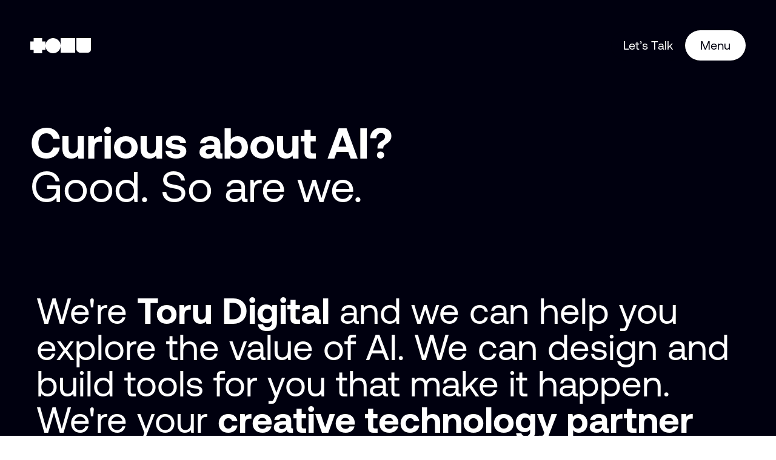

--- FILE ---
content_type: text/html
request_url: https://www.toru.digital/
body_size: 7805
content:
<!DOCTYPE html><html  lang="en"><head><meta charset="utf-8"><meta name="viewport" content="width=device-width, initial-scale=1"><script type="importmap">{"imports":{"#entry":"/_nuxt/CWFQZLVE.js"}}</script><title>Toru Digital, your creative technology partner.</title><link rel="stylesheet" href="/_nuxt/entry.BzIludgd.css" crossorigin><link rel="stylesheet" href="/_nuxt/TheFooter.CI5mE7yx.css" crossorigin><link rel="stylesheet" href="/_nuxt/TheCookieBanner.DUMMflfL.css" crossorigin><link rel="stylesheet" href="/_nuxt/TheLogo.CiaJaKjc.css" crossorigin><link rel="stylesheet" href="/_nuxt/ClientTestimony.UWtOWNo3.css" crossorigin><style>:where(.i-fluent\:speaker-mute-24-regular){display:inline-block;width:1em;height:1em;background-color:currentColor;-webkit-mask-image:var(--svg);mask-image:var(--svg);-webkit-mask-repeat:no-repeat;mask-repeat:no-repeat;-webkit-mask-size:100% 100%;mask-size:100% 100%;--svg:url("data:image/svg+xml,%3Csvg xmlns='http://www.w3.org/2000/svg' viewBox='0 0 24 24' width='24' height='24'%3E%3Cpath fill='black' d='M12.92 3.315C13.726 2.6 15 3.171 15 4.25v15.495c0 1.079-1.274 1.651-2.08.934l-4.492-3.993a.75.75 0 0 0-.498-.19H4.25A2.25 2.25 0 0 1 2 14.246V9.748a2.25 2.25 0 0 1 2.25-2.25h3.68a.75.75 0 0 0 .498-.19zm.58 1.491L9.425 8.43a2.25 2.25 0 0 1-1.495.568H4.25a.75.75 0 0 0-.75.75v4.498c0 .414.336.75.75.75h3.68a2.25 2.25 0 0 1 1.495.569l4.075 3.623zm2.72 4.413a.75.75 0 0 1 1.06 0L19 10.94l1.72-1.72a.75.75 0 1 1 1.06 1.06L20.06 12l1.72 1.72a.75.75 0 0 1-1.06 1.06L19 13.06l-1.72 1.72a.75.75 0 1 1-1.06-1.06L17.94 12l-1.72-1.72a.75.75 0 0 1 0-1.06'/%3E%3C/svg%3E")}:where(.i-heroicons\:bars-3){display:inline-block;width:1em;height:1em;background-color:currentColor;-webkit-mask-image:var(--svg);mask-image:var(--svg);-webkit-mask-repeat:no-repeat;mask-repeat:no-repeat;-webkit-mask-size:100% 100%;mask-size:100% 100%;--svg:url("data:image/svg+xml,%3Csvg xmlns='http://www.w3.org/2000/svg' viewBox='0 0 24 24' width='24' height='24'%3E%3Cpath fill='none' stroke='black' stroke-linecap='round' stroke-linejoin='round' stroke-width='1.5' d='M3.75 6.75h16.5M3.75 12h16.5m-16.5 5.25h16.5'/%3E%3C/svg%3E")}</style><link href="https://www.googletagmanager.com/gtm.js?id=GTM-NW7PMFC5" rel="preload" crossorigin="anonymous" referrerpolicy="no-referrer" fetchpriority="low" as="script"><link rel="preload" as="fetch" crossorigin="anonymous" href="/_payload.json?88dc343a-1c24-41d7-97a4-a0a200c029f5"><link rel="modulepreload" as="script" crossorigin href="/_nuxt/CWFQZLVE.js"><link rel="modulepreload" as="script" crossorigin href="/_nuxt/BofbN9Jh.js"><link rel="modulepreload" as="script" crossorigin href="/_nuxt/DXRkH2kj.js"><link rel="modulepreload" as="script" crossorigin href="/_nuxt/CJFZY8jR.js"><link rel="modulepreload" as="script" crossorigin href="/_nuxt/BzLCLO6P.js"><link rel="modulepreload" as="script" crossorigin href="/_nuxt/DlAUqK2U.js"><link rel="modulepreload" as="script" crossorigin href="/_nuxt/Dfp0QBaj.js"><link rel="modulepreload" as="script" crossorigin href="/_nuxt/D_poOteu.js"><link rel="modulepreload" as="script" crossorigin href="/_nuxt/DTArlUBh.js"><link rel="modulepreload" as="script" crossorigin href="/_nuxt/NhlHGbgR.js"><link rel="modulepreload" as="script" crossorigin href="/_nuxt/D0fayMVb.js"><link rel="modulepreload" as="script" crossorigin href="/_nuxt/C7PWDxIG.js"><link rel="modulepreload" as="script" crossorigin href="/_nuxt/R2j5CQEp.js"><link rel="modulepreload" as="script" crossorigin href="/_nuxt/qGw-wzb4.js"><link rel="modulepreload" as="script" crossorigin href="/_nuxt/BgJv1wTY.js"><link rel="modulepreload" as="script" crossorigin href="/_nuxt/Be3WRAeg.js"><link rel="modulepreload" as="script" crossorigin href="/_nuxt/DfjkhU7n.js"><link rel="modulepreload" as="script" crossorigin href="/_nuxt/D8i90ncR.js"><link rel="modulepreload" as="script" crossorigin href="/_nuxt/1im8Gedn.js"><link rel="preload" as="fetch" fetchpriority="low" crossorigin="anonymous" href="/_nuxt/builds/meta/88dc343a-1c24-41d7-97a4-a0a200c029f5.json"><link rel="prefetch" as="script" crossorigin href="/_nuxt/CUst0tqS.js"><link rel="prefetch" as="style" crossorigin href="/_nuxt/empty.kdS5e9zu.css"><link rel="prefetch" as="script" crossorigin href="/_nuxt/BZkv3EU3.js"><link rel="prefetch" as="style" crossorigin href="/_nuxt/services.Cqdxa7hO.css"><link rel="prefetch" as="script" crossorigin href="/_nuxt/D4x2trmm.js"><link rel="prefetch" as="style" crossorigin href="/_nuxt/error-404.DlVPZ4GE.css"><link rel="prefetch" as="script" crossorigin href="/_nuxt/Bld2czXY.js"><link rel="prefetch" as="style" crossorigin href="/_nuxt/error-500.DjyirMQI.css"><link rel="prefetch" as="script" crossorigin href="/_nuxt/DViDmhL1.js"><meta name="robots" content="index, follow, max-image-preview:large, max-snippet:-1, max-video-preview:-1"><script type="application/ld+json" children="{&quot;@context&quot;:&quot;https://schema.org&quot;,&quot;@type&quot;:&quot;ProfessionalService&quot;,&quot;name&quot;:&quot;Toru Ltd.&quot;,&quot;image&quot;:&quot;https://d258wtd8dpperq.cloudfront.net/homepage-logo.png&quot;,&quot;@id&quot;:&quot;https://www.toru.digital&quot;,&quot;url&quot;:&quot;https://www.toru.digital&quot;,&quot;telephone&quot;:&quot;+44 (0)1604 347493&quot;,&quot;address&quot;:{&quot;@type&quot;:&quot;PostalAddress&quot;,&quot;streetAddress&quot;:&quot;Stable Block, Delapré Abbey, London Road&quot;,&quot;addressLocality&quot;:&quot;Northampton&quot;,&quot;postalCode&quot;:&quot;NN4 8AW&quot;,&quot;addressCountry&quot;:&quot;GB&quot;},&quot;geo&quot;:{&quot;@type&quot;:&quot;GeoCoordinates&quot;,&quot;latitude&quot;:52.225108,&quot;longitude&quot;:-0.889473},&quot;sameAs&quot;:[&quot;https://uk.linkedin.com/company/toru-digital&quot;,&quot;https://www.instagram.com/toru_digital/&quot;]}"></script><link rel="canonical" href="https://www.toru.digital/"><link rel="icon" type="image/png" href="/favicon.png"><script hid="active-campaign" type="text/javascript">(function(e,t,o,n,p,r,i){e.visitorGlobalObjectAlias=n;e[e.visitorGlobalObjectAlias]=e[e.visitorGlobalObjectAlias]||function(){(e[e.visitorGlobalObjectAlias].q=e[e.visitorGlobalObjectAlias].q||[]).push(arguments)};e[e.visitorGlobalObjectAlias].l=(new Date).getTime();r=t.createElement("script");r.src=o;r.async=true;i=t.getElementsByTagName("script")[0];i.parentNode.insertBefore(r,i)})(window,document,"https://diffuser-cdn.app-us1.com/diffuser/diffuser.js","vgo");
            vgo('setAccount', '613148726');
            vgo('setTrackByDefault', true);
            vgo('process');</script><script type="application/ld+json" children="{&quot;@context&quot;:&quot;https://schema.org&quot;,&quot;@type&quot;:&quot;Blog&quot;,&quot;name&quot;:&quot;Toru Insights&quot;,&quot;url&quot;:&quot;https://www.toru.digital/insights&quot;,&quot;description&quot;:&quot;Digital innovation, industry insights, and agency news&quot;}"></script><script type="application/ld+json" children="{&quot;@context&quot;:&quot;https://schema.org&quot;,&quot;@type&quot;:&quot;ContactPage&quot;,&quot;name&quot;:&quot;Contact Us&quot;,&quot;url&quot;:&quot;https://www.toru.digital/contact&quot;}"></script><script type="application/ld+json" children="{&quot;@context&quot;:&quot;https://schema.org&quot;,&quot;@type&quot;:&quot;ContactPoint&quot;,&quot;telephone&quot;:&quot;+44-1604-347493&quot;,&quot;contactType&quot;:&quot;Sales Contact&quot;,&quot;areaServed&quot;:&quot;GB&quot;,&quot;availableLanguage&quot;:[&quot;English&quot;]}"></script><script type="application/ld+json" children="{&quot;@context&quot;:&quot;https://schema.org&quot;,&quot;@type&quot;:&quot;AboutPage&quot;,&quot;name&quot;:&quot;About Us&quot;,&quot;url&quot;:&quot;https://www.toru.digital/about&quot;,&quot;description&quot;:&quot;A summary of our story, mission, and team.&quot;}"></script><meta name="description" content="Toru Digital is your creative technology partner specializing in AI solutions. We design and build custom AI tools to unlock value for your business."><meta property="og:title" content="your creative technology partner."><meta property="og:description" content="Toru Digital is your creative technology partner specializing in AI solutions. We design and build custom AI tools to unlock value for your business."><meta property="og:image" content="/img/og-toru-logo.webp"><meta property="og:type" content="website"><meta property="og:url" content="http://localhost/"><meta property="og:locale" content="en_GB"><meta name="twitter:card" content="summary_large_image"><meta name="twitter:title" content="your creative technology partner."><meta name="twitter:description" content="Toru Digital is your creative technology partner specializing in AI solutions. We design and build custom AI tools to unlock value for your business."><meta name="twitter:image" content="/img/og-toru-logo.webp"><script type="module" src="/_nuxt/CWFQZLVE.js" crossorigin></script></head><body><div id="__nuxt"><div class="min-h-screen bg-black"><main id="content-wrapper" class="main"><div class="relative"><!--[--><div><div class="dark relative bg-black pt-24 text-white tablet:pt-40"><section class="relative flex flex-col gap-6 tablet:min-h-screen"><div class=""><h1 class="display-sm relative z-10 mb-16 px-4 tablet:display-lg tablet:px-6 desktop:px-10"><span class="font-bold">Curious about AI?</span><br class="hidden tablet:block"> Good. So are we. </h1><span></span><section id="who-we-are" class="container-lg display-xs mb-12 mt-2 px-4 py-12 leading-snug desktop:display desktop:mb-16"> We&#39;re <span class="font-bold">Toru Digital</span> and we can help you explore the value of AI. We can design and build tools for you that make it happen. We&#39;re your <span class="font-bold">creative technology partner</span> and we&#39;re with you <span class="italic">every step of the way</span>. </section></div></section></div><div id="homepage-hero-video" class="relative mx-auto scale-[80%]"><div class="bg-offwhite absolute bottom-0 left-0 z-20 m-4 mx-auto flex h-9 w-9 cursor-pointer items-center justify-center rounded-full tablet:h-12 tablet:w-12"><span class="iconify i-fluent:speaker-mute-24-regular h-6 w-6 tablet:h-9 tablet:w-9" aria-hidden="true" style="" color="black"></span></div><video id="hero-video" muted loop playsinline class="rounded-lg" poster="https://d258wtd8dpperq.cloudfront.net/showreel/toru-showreel-2024-02_02-poster.jpg"><source src="https://d258wtd8dpperq.cloudfront.net/showreel/toru-showreel-2024-02_02.webm" type="video/webm"><source src="https://d258wtd8dpperq.cloudfront.net/showreel/toru-showreel-2024-02_02.mp4" type="video/mp4"></video></div><div class="dark flex flex-col items-center justify-center gap-[30px] bg-black text-white tablet:gap-[50px]"><section class="table:items-center flex flex-col gap-12 px-6 py-16 tablet:min-h-screen tablet:flex-row"><div class="flex flex-col justify-center tablet:w-1/2"><div class="flex flex-col"><h3 id="homepage-services-title" class="mt-6 leading-none"><div class="word mr-4 inline-block overflow-hidden text-4xl font-bold leading-none tablet:text-6xl"><span class="inline-block"> We don&#39;t just talk AI. We build it. </span></div></h3><p id="hompage-services-description" class="mt-2 w-[90%] max-w-[300px] text-base leading-snug tablet:text-lg"> A service offering that keeps you ahead of the game. </p></div><div id="homepage-services-link" class="mt-10 hidden self-start tablet:block"><a href="/services" class="group relative flex cursor-pointer select-none items-center justify-center rounded-full px-5 text-center leading-tight transition-all duration-200 tablet:px-5 tablet:py-1.5 desktop:px-6 desktop:py-2 desktop:text-lg bg-white text-black"><div class="flex h-10 items-center text-nowrap transition-all duration-200 group-hover:mr-6 tablet:h-10 desktop:h-12"><!--[--> view services <!--]--></div><img onerror="this.setAttribute(&#39;data-error&#39;, 1)" width="15" height="15" alt="Contact Us" loading="lazy" data-nuxt-img srcset="/_amplify/image?url=%2Fimg%2Ficons%2Farrow-small-black.svg&amp;w=320&amp;h=15&amp;format=webp&amp;q=60 1x, /_amplify/image?url=%2Fimg%2Ficons%2Farrow-small-black.svg&amp;w=320&amp;h=30&amp;format=webp&amp;q=60 2x" class="absolute right-2 h-3 w-3 -translate-x-full scale-0 opacity-0 transition-all duration-200 group-hover:scale-100 group-hover:opacity-100" src="/_amplify/image?url=%2Fimg%2Ficons%2Farrow-small-black.svg&amp;w=320&amp;h=15&amp;format=webp&amp;q=60"></a></div></div><div id="homepage-service-buttons" class="flex flex-col justify-center gap-2 tablet:gap-4 desktop:gap-6"><div><a href="/services/category/strategy" class="sm:border-offwhite mobile:border-opacity-50 group flex h-24 w-full items-center justify-between rounded-full border border-white px-[30px] py-4 transition-all duration-300 hover:border-yellow tablet:h-32 tablet:w-[450px] tablet:pl-12 tablet:pr-16"><h3 class="mobile:text-white display-xs font-bold text-white transition-all duration-300 group-hover:text-yellow">Strategy</h3><div class="paragraph flex w-[117px] flex-wrap leading-tight group-hover:text-yellow"><!--[--><span class="block">Consultancy,</span><span class="block">Discovery,</span><span class="block">Analytics,</span><span class="block">Innovation</span><!--]--></div></a></div><div><a href="/services/category/brand" class="sm:border-offwhite mobile:border-opacity-50 group flex h-24 w-full items-center justify-between rounded-full border border-white px-[30px] py-4 transition-all duration-300 hover:border-yellow tablet:h-32 tablet:w-[450px] tablet:pl-12 tablet:pr-16"><h3 class="mobile:text-white display-xs font-bold text-white transition-all duration-300 group-hover:text-yellow">Brand</h3><div class="paragraph flex w-[117px] flex-wrap leading-tight group-hover:text-yellow"><!--[--><span class="block">Content,</span><span class="block">Identity,</span><span class="block">Storytelling,</span><span class="block">Experience</span><!--]--></div></a></div><div><a href="/services/category/digital" class="sm:border-offwhite mobile:border-opacity-50 group flex h-24 w-full items-center justify-between rounded-full border border-white px-[30px] py-4 transition-all duration-300 hover:border-yellow tablet:h-32 tablet:w-[450px] tablet:pl-12 tablet:pr-16"><h3 class="mobile:text-white display-xs font-bold text-white transition-all duration-300 group-hover:text-yellow">Digital</h3><div class="paragraph flex w-[117px] flex-wrap leading-tight group-hover:text-yellow"><!--[--><span class="block">Cloud,</span><span class="block">Back End,</span><span class="block">Web,</span><span class="block">Mobile</span><!--]--></div></a></div><div><a href="/services/category/ai" class="sm:border-offwhite mobile:border-opacity-50 group flex h-24 w-full items-center justify-between rounded-full border border-white px-[30px] py-4 transition-all duration-300 hover:border-yellow tablet:h-32 tablet:w-[450px] tablet:pl-12 tablet:pr-16"><h3 class="mobile:text-white display-xs font-bold text-white transition-all duration-300 group-hover:text-yellow">AI</h3><div class="paragraph flex w-[117px] flex-wrap leading-tight group-hover:text-yellow"><!--[--><span class="block">Workflows,</span><span class="block">Content,</span><span class="block">Modelling,</span><span class="block">Integration</span><!--]--></div></a></div></div><a href="/services" class="flex h-10 cursor-pointer select-none items-center justify-center rounded-full border px-5 text-center uppercase transition-all duration-200 tablet:h-10 tablet:px-5 tablet:py-1.5 desktop:h-12 desktop:px-6 desktop:py-2 desktop:text-lg border-white hover:bg-white hover:text-black self-center tablet:hidden"><!--[--> View all services <!--]--></a></section><section class="px-5 pb-40 pt-20 tablet:min-h-screen tablet:pb-10 tablet:pt-10"><div class="testimony container flex flex-col tablet:px-4" data-v-9da1d2f7><div class="opening-quote h-[35px] w-[60px] tablet:h-[116px] tablet:w-[200px] desktop-xl:h-[144px] desktop-xl:w-[250px]" data-v-9da1d2f7 data-v-bef42a01></div><div class="testimony-text self-center bg-clip-text text-transparent desktop-xl:w-full" data-v-9da1d2f7><p class="tablet:display-xl display-sm mb-10 mt-6 font-bold" data-v-9da1d2f7>Toru&#39;s guidance and knowledge of how we could create something great was overwhelming</p><div class="text-base desktop-xl:text-lg" data-v-9da1d2f7><p data-v-9da1d2f7></p><p data-v-9da1d2f7></p></div></div><div class="closing-quote h-[35px] w-[60px] tablet:h-[103px] tablet:w-[178px] desktop-xl:h-[128px] desktop-xl:w-[222px] self-end tablet:-mr-10 tablet:-mt-10" data-v-9da1d2f7 data-v-6ff410e0></div></div></section></div><div class="light flex w-full flex-row bg-yellow tablet:min-h-screen"><section class="flex w-full flex-col-reverse items-start justify-center gap-8 py-16 tablet:min-h-fit tablet:flex-row tablet:gap-10 tablet:py-32 tablet:pr-8"><a href="/about" class="group relative flex cursor-pointer select-none items-center justify-center rounded-full px-5 text-center leading-tight transition-all duration-200 tablet:px-5 tablet:py-1.5 desktop:px-6 desktop:py-2 desktop:text-lg bg-black text-yellow mx-5 mt-2 text-yellow tablet:hidden"><div class="flex h-10 items-center text-nowrap transition-all duration-200 group-hover:mr-6 tablet:h-10 desktop:h-12"><!--[--> About Us <!--]--></div><img onerror="this.setAttribute(&#39;data-error&#39;, 1)" width="15" height="15" alt="Contact Us" loading="lazy" data-nuxt-img srcset="/_amplify/image?url=%2Fimg%2Ficons%2Farrow-small-yellow.svg&amp;w=320&amp;h=15&amp;format=webp&amp;q=60 1x, /_amplify/image?url=%2Fimg%2Ficons%2Farrow-small-yellow.svg&amp;w=320&amp;h=30&amp;format=webp&amp;q=60 2x" class="absolute right-2 h-3 w-3 -translate-x-full scale-0 opacity-0 transition-all duration-200 group-hover:scale-100 group-hover:opacity-100" src="/_amplify/image?url=%2Fimg%2Ficons%2Farrow-small-yellow.svg&amp;w=320&amp;h=15&amp;format=webp&amp;q=60"></a><div class="relative h-full w-1/2 overflow-hidden tablet:aspect-[4/3]"><div id="photos" class="absolute bottom-0 flex h-full"><!--[--><div class="photo relative w-[30vh] p-2 tablet:w-[25vw]"><div class="staff-photo bg-custom-radial relative h-full w-full overflow-hidden"><img onerror="this.setAttribute(&#39;data-error&#39;, 1)" width="800" height="1000" alt="Doru" loading="lazy" data-nuxt-img srcset="https://d258wtd8dpperq.cloudfront.net/team/doru.png 1x, https://d258wtd8dpperq.cloudfront.net/team/doru.png 2x" class="absolute bottom-0 origin-bottom scale-150 desktop-xl:hidden" src="https://d258wtd8dpperq.cloudfront.net/team/doru.png"><img onerror="this.setAttribute(&#39;data-error&#39;, 1)" width="2000" height="2400" alt="Doru" loading="lazy" data-nuxt-img srcset="https://d258wtd8dpperq.cloudfront.net/team/doru.png 1x, https://d258wtd8dpperq.cloudfront.net/team/doru.png 2x" class="absolute bottom-0 hidden origin-bottom scale-150 desktop-xl:block" src="https://d258wtd8dpperq.cloudfront.net/team/doru.png"></div></div><div class="photo relative w-[30vh] p-2 tablet:w-[25vw]"><div class="staff-photo bg-custom-radial relative h-full w-full overflow-hidden"><img onerror="this.setAttribute(&#39;data-error&#39;, 1)" width="800" height="1000" alt="Helen" loading="lazy" data-nuxt-img srcset="https://d258wtd8dpperq.cloudfront.net/team/helen.png 1x, https://d258wtd8dpperq.cloudfront.net/team/helen.png 2x" class="absolute bottom-0 origin-bottom scale-150 desktop-xl:hidden" src="https://d258wtd8dpperq.cloudfront.net/team/helen.png"><img onerror="this.setAttribute(&#39;data-error&#39;, 1)" width="2000" height="2400" alt="Helen" loading="lazy" data-nuxt-img srcset="https://d258wtd8dpperq.cloudfront.net/team/helen.png 1x, https://d258wtd8dpperq.cloudfront.net/team/helen.png 2x" class="absolute bottom-0 hidden origin-bottom scale-150 desktop-xl:block" src="https://d258wtd8dpperq.cloudfront.net/team/helen.png"></div></div><div class="photo relative w-[30vh] p-2 tablet:w-[25vw]"><div class="staff-photo bg-custom-radial relative h-full w-full overflow-hidden"><img onerror="this.setAttribute(&#39;data-error&#39;, 1)" width="800" height="1000" alt="David" loading="lazy" data-nuxt-img srcset="https://d258wtd8dpperq.cloudfront.net/team/david.png 1x, https://d258wtd8dpperq.cloudfront.net/team/david.png 2x" class="absolute bottom-0 origin-bottom scale-150 desktop-xl:hidden" src="https://d258wtd8dpperq.cloudfront.net/team/david.png"><img onerror="this.setAttribute(&#39;data-error&#39;, 1)" width="2000" height="2400" alt="David" loading="lazy" data-nuxt-img srcset="https://d258wtd8dpperq.cloudfront.net/team/david.png 1x, https://d258wtd8dpperq.cloudfront.net/team/david.png 2x" class="absolute bottom-0 hidden origin-bottom scale-150 desktop-xl:block" src="https://d258wtd8dpperq.cloudfront.net/team/david.png"></div></div><div class="photo relative w-[30vh] p-2 tablet:w-[25vw]"><div class="staff-photo bg-custom-radial relative h-full w-full overflow-hidden"><img onerror="this.setAttribute(&#39;data-error&#39;, 1)" width="800" height="1000" alt="Sally" loading="lazy" data-nuxt-img srcset="https://d258wtd8dpperq.cloudfront.net/team/sally.png 1x, https://d258wtd8dpperq.cloudfront.net/team/sally.png 2x" class="absolute bottom-0 origin-bottom scale-150 desktop-xl:hidden" src="https://d258wtd8dpperq.cloudfront.net/team/sally.png"><img onerror="this.setAttribute(&#39;data-error&#39;, 1)" width="2000" height="2400" alt="Sally" loading="lazy" data-nuxt-img srcset="https://d258wtd8dpperq.cloudfront.net/team/sally.png 1x, https://d258wtd8dpperq.cloudfront.net/team/sally.png 2x" class="absolute bottom-0 hidden origin-bottom scale-150 desktop-xl:block" src="https://d258wtd8dpperq.cloudfront.net/team/sally.png"></div></div><div class="photo relative w-[30vh] p-2 tablet:w-[25vw]"><div class="staff-photo bg-custom-radial relative h-full w-full overflow-hidden"><img onerror="this.setAttribute(&#39;data-error&#39;, 1)" width="800" height="1000" alt="Sean" loading="lazy" data-nuxt-img srcset="https://d258wtd8dpperq.cloudfront.net/team/sean.png 1x, https://d258wtd8dpperq.cloudfront.net/team/sean.png 2x" class="absolute bottom-0 origin-bottom scale-150 desktop-xl:hidden translate-y-6 tablet:translate-y-24" src="https://d258wtd8dpperq.cloudfront.net/team/sean.png"><img onerror="this.setAttribute(&#39;data-error&#39;, 1)" width="2000" height="2400" alt="Sean" loading="lazy" data-nuxt-img srcset="https://d258wtd8dpperq.cloudfront.net/team/sean.png 1x, https://d258wtd8dpperq.cloudfront.net/team/sean.png 2x" class="absolute bottom-0 hidden origin-bottom scale-150 desktop-xl:block translate-y-6 tablet:translate-y-24" src="https://d258wtd8dpperq.cloudfront.net/team/sean.png"></div></div><div class="photo relative w-[30vh] p-2 tablet:w-[25vw]"><div class="staff-photo bg-custom-radial relative h-full w-full overflow-hidden"><img onerror="this.setAttribute(&#39;data-error&#39;, 1)" width="800" height="1000" alt="Ellen" loading="lazy" data-nuxt-img srcset="https://d258wtd8dpperq.cloudfront.net/team/ellen.png 1x, https://d258wtd8dpperq.cloudfront.net/team/ellen.png 2x" class="absolute bottom-0 origin-bottom scale-150 desktop-xl:hidden" src="https://d258wtd8dpperq.cloudfront.net/team/ellen.png"><img onerror="this.setAttribute(&#39;data-error&#39;, 1)" width="2000" height="2400" alt="Ellen" loading="lazy" data-nuxt-img srcset="https://d258wtd8dpperq.cloudfront.net/team/ellen.png 1x, https://d258wtd8dpperq.cloudfront.net/team/ellen.png 2x" class="absolute bottom-0 hidden origin-bottom scale-150 desktop-xl:block" src="https://d258wtd8dpperq.cloudfront.net/team/ellen.png"></div></div><div class="photo relative w-[30vh] p-2 tablet:w-[25vw]"><div class="staff-photo bg-custom-radial relative h-full w-full overflow-hidden"><img onerror="this.setAttribute(&#39;data-error&#39;, 1)" width="800" height="1000" alt="Ifrah" loading="lazy" data-nuxt-img srcset="https://d258wtd8dpperq.cloudfront.net/team/ifrah.png 1x, https://d258wtd8dpperq.cloudfront.net/team/ifrah.png 2x" class="absolute bottom-0 origin-bottom scale-150 desktop-xl:hidden" src="https://d258wtd8dpperq.cloudfront.net/team/ifrah.png"><img onerror="this.setAttribute(&#39;data-error&#39;, 1)" width="2000" height="2400" alt="Ifrah" loading="lazy" data-nuxt-img srcset="https://d258wtd8dpperq.cloudfront.net/team/ifrah.png 1x, https://d258wtd8dpperq.cloudfront.net/team/ifrah.png 2x" class="absolute bottom-0 hidden origin-bottom scale-150 desktop-xl:block" src="https://d258wtd8dpperq.cloudfront.net/team/ifrah.png"></div></div><div class="photo relative w-[30vh] p-2 tablet:w-[25vw]"><div class="staff-photo bg-custom-radial relative h-full w-full overflow-hidden"><img onerror="this.setAttribute(&#39;data-error&#39;, 1)" width="800" height="1000" alt="Tamzin" loading="lazy" data-nuxt-img srcset="https://d258wtd8dpperq.cloudfront.net/team/tamzin.png 1x, https://d258wtd8dpperq.cloudfront.net/team/tamzin.png 2x" class="absolute bottom-0 origin-bottom scale-150 desktop-xl:hidden" src="https://d258wtd8dpperq.cloudfront.net/team/tamzin.png"><img onerror="this.setAttribute(&#39;data-error&#39;, 1)" width="2000" height="2400" alt="Tamzin" loading="lazy" data-nuxt-img srcset="https://d258wtd8dpperq.cloudfront.net/team/tamzin.png 1x, https://d258wtd8dpperq.cloudfront.net/team/tamzin.png 2x" class="absolute bottom-0 hidden origin-bottom scale-150 desktop-xl:block" src="https://d258wtd8dpperq.cloudfront.net/team/tamzin.png"></div></div><div class="photo relative w-[30vh] p-2 tablet:w-[25vw]"><div class="staff-photo bg-custom-radial relative h-full w-full overflow-hidden"><img onerror="this.setAttribute(&#39;data-error&#39;, 1)" width="800" height="1000" alt="Megan" loading="lazy" data-nuxt-img srcset="https://d258wtd8dpperq.cloudfront.net/team/megan.png 1x, https://d258wtd8dpperq.cloudfront.net/team/megan.png 2x" class="absolute bottom-0 origin-bottom scale-150 desktop-xl:hidden" src="https://d258wtd8dpperq.cloudfront.net/team/megan.png"><img onerror="this.setAttribute(&#39;data-error&#39;, 1)" width="2000" height="2400" alt="Megan" loading="lazy" data-nuxt-img srcset="https://d258wtd8dpperq.cloudfront.net/team/megan.png 1x, https://d258wtd8dpperq.cloudfront.net/team/megan.png 2x" class="absolute bottom-0 hidden origin-bottom scale-150 desktop-xl:block" src="https://d258wtd8dpperq.cloudfront.net/team/megan.png"></div></div><!--]--></div></div><div class="w-full px-5 tablet:w-1/2 tablet:px-2 desktop:px-10"><div class="flex flex-col tablet:max-w-md"><h3 class="display-sm mt-6 leading-none tablet:display"> Your architects of innovation </h3><p class="paragraph-lg mb-0 mt-2 tablet:mb-16"> We have a can-do culture and invest in our talented team of experts to help our clients stay ahead of the competition. </p><a href="/about" class="group relative flex cursor-pointer select-none items-center justify-center rounded-full px-5 text-center leading-tight transition-all duration-200 tablet:px-5 tablet:py-1.5 desktop:px-6 desktop:py-2 desktop:text-lg bg-black text-yellow hidden self-start tablet:flex"><div class="flex h-10 items-center text-nowrap transition-all duration-200 group-hover:mr-6 tablet:h-10 desktop:h-12"><!--[--> Meet the team <!--]--></div><img onerror="this.setAttribute(&#39;data-error&#39;, 1)" width="15" height="15" alt="Contact Us" loading="lazy" data-nuxt-img srcset="/_amplify/image?url=%2Fimg%2Ficons%2Farrow-small-yellow.svg&amp;w=320&amp;h=15&amp;format=webp&amp;q=60 1x, /_amplify/image?url=%2Fimg%2Ficons%2Farrow-small-yellow.svg&amp;w=320&amp;h=30&amp;format=webp&amp;q=60 2x" class="absolute right-2 h-3 w-3 -translate-x-full scale-0 opacity-0 transition-all duration-200 group-hover:scale-100 group-hover:opacity-100" src="/_amplify/image?url=%2Fimg%2Ficons%2Farrow-small-yellow.svg&amp;w=320&amp;h=15&amp;format=webp&amp;q=60"></a></div></div></section></div><!----></div><!--]--><footer class="dark flex min-h-screen flex-col items-center justify-between overflow-x-hidden bg-black pb-8"><div class="flex w-full items-center justify-center"><span></span></div><div class="flex w-full flex-col items-start justify-center px-6 text-white"><div class="width-full flex flex-col items-start gap-11"><a id="lets-talk-footer" href="/contact" class="contact-btn-footer" aria-label="Contact Us"><button class="group relative hidden items-center gap-4 tablet:pl-8 desktop:flex"><h2 class="desktop-xl:pr-12 z-10 text-3xl font-bold transition-all duration-300 group-hover:text-black tablet:text-clamp-xl"> Let’s Talk </h2><div class="desktop-xl:h-48 desktop-xl:w-48 absolute right-0 hidden rounded-full bg-white transition-all duration-300 group-hover:h-full group-hover:w-full tablet:block tablet:h-32 tablet:w-32"></div><img onerror="this.setAttribute(&#39;data-error&#39;, 1)" width="132" height="132" alt="down arrow" loading="lazy" data-nuxt-img srcset="/_amplify/image?url=%2Fimg%2Ficons%2Farrow-large-black.svg&amp;w=320&amp;h=132&amp;format=webp&amp;q=60 1x, /_amplify/image?url=%2Fimg%2Ficons%2Farrow-large-black.svg&amp;w=320&amp;h=264&amp;format=webp&amp;q=60 2x" class="desktop-xl:w-48git a desktop-xl:h-48 z-10 hidden h-32 w-32 tablet:block" src="/_amplify/image?url=%2Fimg%2Ficons%2Farrow-large-black.svg&amp;w=320&amp;h=132&amp;format=webp&amp;q=60"></button></a><div class="flex flex-col items-start gap-4 tablet:pl-8 desktop:flex-row"><a href="/contact" aria-label="Book an Appointment"><button rel="noopener noreferrer" aria-label="Contact Us" class="flex items-center justify-center gap-4 rounded-full border-2 border-yellow bg-yellow px-5 py-2.5 text-center text-base transition-all duration-300 tablet:hidden"><img onerror="this.setAttribute(&#39;data-error&#39;, 1)" width="15" height="15" alt="Contact Us" loading="lazy" data-nuxt-img srcset="/_amplify/image?url=%2Fimg%2Ficons%2Farrow-small-black.svg&amp;w=320&amp;h=15&amp;format=webp&amp;q=60 1x, /_amplify/image?url=%2Fimg%2Ficons%2Farrow-small-black.svg&amp;w=320&amp;h=30&amp;format=webp&amp;q=60 2x" class="h-3 w-3" src="/_amplify/image?url=%2Fimg%2Ficons%2Farrow-small-black.svg&amp;w=320&amp;h=15&amp;format=webp&amp;q=60"><span class="text-black">Contact Us</span></button></a><a href="https://uk.linkedin.com/company/toru-digital" target="_blank" rel="noopener noreferrer" class="flex items-center justify-center gap-4 rounded-full border-2 px-5 py-2.5 text-center text-base transition-all duration-300 tablet:border tablet:px-4 tablet:py-2 desktop:px-6 desktop:py-3.5 desktop:text-lg"><img onerror="this.setAttribute(&#39;data-error&#39;, 1)" width="20" height="20" alt="linkedin profile" loading="lazy" data-nuxt-img srcset="/_amplify/image?url=%2Fimg%2Ficons%2Flinkedin.svg&amp;w=320&amp;h=20&amp;format=webp&amp;q=60 1x, /_amplify/image?url=%2Fimg%2Ficons%2Flinkedin.svg&amp;w=320&amp;h=40&amp;format=webp&amp;q=60 2x" class="h-5 w-5 tablet:h-6 tablet:w-6" src="/_amplify/image?url=%2Fimg%2Ficons%2Flinkedin.svg&amp;w=320&amp;h=20&amp;format=webp&amp;q=60"><span>LinkedIn</span></a><a href="https://www.instagram.com/toru_digital/" target="_blank" rel="noopener noreferrer" class="flex items-center justify-center gap-4 rounded-full border-2 px-5 py-2.5 text-center text-base transition-all duration-300 tablet:border tablet:px-4 tablet:py-2 desktop:px-6 desktop:py-3.5 desktop:text-lg"><img onerror="this.setAttribute(&#39;data-error&#39;, 1)" width="20" height="20" alt="instagram profile" loading="lazy" data-nuxt-img srcset="/_amplify/image?url=%2Fimg%2Ficons%2Finstagram.svg&amp;w=320&amp;h=20&amp;format=webp&amp;q=60 1x, /_amplify/image?url=%2Fimg%2Ficons%2Finstagram.svg&amp;w=320&amp;h=40&amp;format=webp&amp;q=60 2x" class="h-5 w-5 tablet:h-6 tablet:w-6" src="/_amplify/image?url=%2Fimg%2Ficons%2Finstagram.svg&amp;w=320&amp;h=20&amp;format=webp&amp;q=60"><span>Instagram</span></a><a href="tel:441604347493" target="_blank" rel="noopener noreferrer" class="g-tel-link flex items-center justify-center gap-4 text-nowrap rounded-full border-2 px-5 py-2.5 text-center text-base transition-all duration-300 tablet:border tablet:px-4 tablet:py-2 desktop:px-6 desktop:py-3.5 desktop:text-lg"><img onerror="this.setAttribute(&#39;data-error&#39;, 1)" width="20" height="20" alt="phone icon" loading="lazy" data-nuxt-img srcset="/_amplify/image?url=%2Fimg%2Ficons%2Fphone.svg&amp;w=320&amp;h=20&amp;format=webp&amp;q=60 1x, /_amplify/image?url=%2Fimg%2Ficons%2Fphone.svg&amp;w=320&amp;h=40&amp;format=webp&amp;q=60 2x" class="h-5 w-5 tablet:h-6 tablet:w-6" src="/_amplify/image?url=%2Fimg%2Ficons%2Fphone.svg&amp;w=320&amp;h=20&amp;format=webp&amp;q=60"><span>+44 (0)1604 347493</span></a><a href="mailto:innovate@toru.digital" target="_blank" rel="noopener noreferrer" class="g-email-link flex items-center justify-center gap-4 rounded-full border-2 px-5 py-2.5 text-center text-base transition-all duration-300 tablet:border tablet:px-4 tablet:py-2 desktop:px-6 desktop:py-3.5 desktop:text-lg"><img onerror="this.setAttribute(&#39;data-error&#39;, 1)" width="20" height="20" alt="email icon" loading="lazy" data-nuxt-img srcset="/_amplify/image?url=%2Fimg%2Ficons%2Femail.svg&amp;w=320&amp;h=20&amp;format=webp&amp;q=60 1x, /_amplify/image?url=%2Fimg%2Ficons%2Femail.svg&amp;w=320&amp;h=40&amp;format=webp&amp;q=60 2x" class="h-5 w-5 tablet:h-6 tablet:w-6" src="/_amplify/image?url=%2Fimg%2Ficons%2Femail.svg&amp;w=320&amp;h=20&amp;format=webp&amp;q=60"><span>innovate@toru.digital</span></a></div></div><div class="flex w-full justify-start py-8 tablet:pl-8"><img onerror="this.setAttribute(&#39;data-error&#39;, 1)" height="200" alt="IIP Gold Accreditation" loading="lazy" data-nuxt-img srcset="/_amplify/image?url=%2Fimg%2Fiip-gold.jpg&amp;w=1536&amp;h=200&amp;q=60 1x, /_amplify/image?url=%2Fimg%2Fiip-gold.jpg&amp;w=1536&amp;h=400&amp;q=60 2x" class="max-w-[100%]" src="/_amplify/image?url=%2Fimg%2Fiip-gold.jpg&amp;h=200&amp;q=60&amp;w=1536"></div><div class="flex w-full flex-col justify-evenly gap-3.5 pt-20 text-white tablet:flex-row tablet:justify-between tablet:pl-8"><p> Toru Ltd. Stable Block, Delapré Abbey, London Road, Northampton, NN4 8AW. UK Company #6683223. </p><div class="flex gap-3"><a href="https://www.toru.digital/page/careers" class="group flex flex-col items-center justify-center">Careers <span class="h-[1px] w-0 bg-white transition-all duration-200 group-hover:w-full"></span></a><a href="/pdf/GDPR-Privacy-Notice.pdf" target="_blank" class="group flex flex-col items-center justify-center">Privacy <span class="h-[1px] w-0 bg-white transition-all duration-200 group-hover:w-full"></span></a><a href="/pdf/Toru-Ltd-Cookies-Policy.pdf" target="_blank" class="group flex flex-col items-center justify-center">Cookies <span class="h-[1px] w-0 bg-white transition-all duration-200 group-hover:w-full"></span></a><a href="/sitemap.xml" class="group flex flex-col items-center justify-center">Sitemap <span class="h-[1px] w-0 bg-white transition-all duration-200 group-hover:w-full"></span></a></div></div></div></footer><div><nav class="pointer-events-none fixed left-0 right-0 top-0 z-40 h-full"><div class="flex items-center justify-between pl-4 pr-4 pt-3 text-white tablet:pl-6 tablet:pr-6 tablet:pt-6 desktop:pl-10 desktop:pr-10 desktop:pt-10"><a aria-current="page" href="/" class="router-link-active router-link-exact-active flex items-center justify-center gap-3 pointer-events-auto" aria-label="Home"><svg width="18" height="18" viewBox="0 0 18 18" class="h-[25px] w-[25px] transition-all duration-200 fill-white" xmlns="http://www.w3.org/2000/svg"><path d=" M4 0
					H14 
					V4
					H18
					V14
					H14
					V18
					H4
					V14
					H0
					V4
					H4
					V0"></path></svg><svg width="18" height="18" viewBox="0 0 18 18" class="h-[25px] w-[25px] transition-all duration-200 fill-white" xmlns="http://www.w3.org/2000/svg"><circle id="Ellipse 57" cx="9" cy="9" r="9"></circle></svg><svg width="17" height="17" viewBox="0 0 17 17" class="h-[24px] w-[24px] transition-all duration-200 fill-white" xmlns="http://www.w3.org/2000/svg"><rect x="0" y="0" width="17" height="17"></rect></svg><svg width="17" height="17" viewBox="0 0 17 17" class="ml-[1.5px] h-[24px] w-[24px] transition-all duration-200 fill-white" xmlns="http://www.w3.org/2000/svg"><path d="M0 0
					H17V13C17 
					15.5 15.5 17 13 
					17H4C3 17 0 15.5 0 13V0Z"></path></svg></a><div class="pointer-events-auto flex gap-4 pointer-events-auto"><a href="/contact" class="contact-header hidden select-none items-center justify-center rounded-full bg-black px-5 py-1 tablet:flex desktop:px-4"> Let’s Talk </a><button aria-label="Toggle Menu" class="flex h-10 w-10 select-none items-center justify-center rounded-full bg-white px-5 py-1 text-black tablet:w-auto"><span class="inline tablet:hidden"><span class="iconify i-heroicons:bars-3 h-6 w-6" aria-hidden="true" style=""></span></span><span class="hidden tablet:inline">Menu</span></button></div></div></nav><!----></div></div></main><!----></div></div><div id="teleports"></div><script type="application/json" data-nuxt-data="nuxt-app" data-ssr="true" id="__NUXT_DATA__" data-src="/_payload.json?88dc343a-1c24-41d7-97a4-a0a200c029f5">[{"state":1,"once":11,"_errors":12,"serverRendered":8,"path":14,"pinia":15,"prerenderedAt":25},["Reactive",2],{"$ssite-config":3},{"_priority":4,"env":7,"indexable":8,"name":9,"url":10},{"name":5,"env":6,"url":5,"indexable":5},-3,0,"production",true,"Toru Digital","https://www.toru.digital",["Set"],["ShallowReactive",13],{},"/",["Reactive",16],{"main":17},{"logoColor":18,"isLoading":20,"isPreloaderVisible":22,"isTransitionFinish":23,"isTransitionStart":24},["Ref",19],"light",["EmptyRef",21],"false",["Ref",8],["Ref",8],["EmptyRef",21],1760771340797]</script><script>window.__NUXT__={};window.__NUXT__.config={public:{siteUrl:"https://www.toru.digital",strapi:{url:"https://cms.toru.digital",token:"",prefix:"/api",admin:"/admin",version:"v5",cookie:{},auth:{},cookieName:"strapi_jwt",devtools:true},gtag:{enabled:false,id:"G-JFVHK98V3D",initCommands:[],config:{},tags:[],loadingStrategy:"defer",url:"https://www.googletagmanager.com/gtag/js"},"nuxt-scripts":{version:"",defaultScriptOptions:{trigger:"onNuxtReady"}},scripts:{googleTagManager:{id:"GTM-NW7PMFC5"}},cookieControl:{_isPrerendered:false,barPosition:"bottom-full",closeModalOnClickOutside:true,colors:{barBackground:"#000",barButtonBackground:"#fff",barButtonColor:"#000",barButtonHoverBackground:"#333",barButtonHoverColor:"#fff",barTextColor:"#fff",checkboxActiveBackground:"#00A34A",checkboxActiveCircleBackground:"#fff",checkboxDisabledBackground:"#ddd",checkboxDisabledCircleBackground:"#fff",checkboxInactiveBackground:"#000",checkboxInactiveCircleBackground:"#fff",controlButtonBackground:"#fff",controlButtonHoverBackground:"#000",controlButtonIconColor:"#000",controlButtonIconHoverColor:"#fff",focusRingColor:"#808080",modalBackground:"#fff",modalButtonBackground:"#000",modalButtonColor:"#fff",modalButtonHoverBackground:"#333",modalButtonHoverColor:"#fff",modalOverlay:"#000",modalOverlayOpacity:.8,modalTextColor:"#000",modalUnsavedColor:"#fff"},cookies:{necessary:[{description:{en:"This cookie is crucial for the functionality and security of the website, enabling basic features like page navigation and access to secure areas."},id:"n",name:{en:"Essential Cookie"},targetCookieIds:["NEC"],isPreselected:false}],optional:[{description:{en:"These cookies are used to collect information about how visitors interact with our site, allowing us to analyse and improve our website and services. Your consent is required to enable these cookies."},id:"google-analytics",name:{en:"Analytical Cookies"},links:{"https://www.google.com/analytics/terms/us.html":"Google Analytics Privacy Policy"},targetCookieIds:["_ga","_gid"],isPreselected:false},{id:"ncc_f",name:"functional"}]},cookieExpiryOffsetMs:31536000000,cookieNameIsConsentGiven:"ncc_c",cookieNameCookiesEnabledIds:"ncc_e",cookieOptions:{path:"/",sameSite:"strict",secure:true},isAcceptNecessaryButtonEnabled:true,isControlButtonEnabled:true,isCookieIdVisible:true,isCssEnabled:true,isCssPonyfillEnabled:false,isDashInDescriptionEnabled:true,isIframeBlocked:true,isModalForced:false,locales:["en","en"],localeTexts:{en:{accept:"Accept",acceptAll:"Accept all",bannerDescription:"We use our own cookies and third-party cookies so that we can display this website correctly and better understand how this website is used, with a view to improving the services we offer. A decision on cookie usage permissions can be changed anytime using the cookie button that will appear after a selection has been made on this banner.",bannerTitle:"Cookies",close:"Close",cookiesFunctional:"Functional cookies",cookiesNecessary:"Necessary cookies",cookiesOptional:"Optional cookies",decline:"Decline",declineAll:"Decline all",here:"here",iframeBlocked:"To see this, please enable functional cookies",manageCookies:"Learn more and customize",save:"Save",settingsUnsaved:"You have unsaved settings"}}}},app:{baseURL:"/",buildId:"88dc343a-1c24-41d7-97a4-a0a200c029f5",buildAssetsDir:"/_nuxt/",cdnURL:""}}</script></body></html>

--- FILE ---
content_type: text/css
request_url: https://www.toru.digital/_nuxt/entry.BzIludgd.css
body_size: 10444
content:
*,::backdrop,:after,:before{--tw-border-spacing-x:0;--tw-border-spacing-y:0;--tw-translate-x:0;--tw-translate-y:0;--tw-rotate:0;--tw-skew-x:0;--tw-skew-y:0;--tw-scale-x:1;--tw-scale-y:1;--tw-pan-x: ;--tw-pan-y: ;--tw-pinch-zoom: ;--tw-scroll-snap-strictness:proximity;--tw-gradient-from-position: ;--tw-gradient-via-position: ;--tw-gradient-to-position: ;--tw-ordinal: ;--tw-slashed-zero: ;--tw-numeric-figure: ;--tw-numeric-spacing: ;--tw-numeric-fraction: ;--tw-ring-inset: ;--tw-ring-offset-width:0px;--tw-ring-offset-color:#fff;--tw-ring-color:#93c5fd80;--tw-ring-offset-shadow:0 0 #0000;--tw-ring-shadow:0 0 #0000;--tw-shadow:0 0 #0000;--tw-shadow-colored:0 0 #0000;--tw-blur: ;--tw-brightness: ;--tw-contrast: ;--tw-grayscale: ;--tw-hue-rotate: ;--tw-invert: ;--tw-saturate: ;--tw-sepia: ;--tw-drop-shadow: ;--tw-backdrop-blur: ;--tw-backdrop-brightness: ;--tw-backdrop-contrast: ;--tw-backdrop-grayscale: ;--tw-backdrop-hue-rotate: ;--tw-backdrop-invert: ;--tw-backdrop-opacity: ;--tw-backdrop-saturate: ;--tw-backdrop-sepia: ;--tw-contain-size: ;--tw-contain-layout: ;--tw-contain-paint: ;--tw-contain-style: }:host,html{line-height:1.5;-webkit-text-size-adjust:100%;font-family:ui-sans-serif,system-ui,sans-serif,Apple Color Emoji,Segoe UI Emoji,Segoe UI Symbol,Noto Color Emoji;font-feature-settings:normal;font-variation-settings:normal;tab-size:4;-webkit-tap-highlight-color:transparent}sub,sup{font-size:75%;line-height:0;position:relative;vertical-align:initial}button,input:where([type=button]),input:where([type=reset]),input:where([type=submit]){-webkit-appearance:button;background-color:initial;background-image:none}progress{vertical-align:initial}.h-fit{height:fit-content}.w-fit{width:fit-content}.select-none{-webkit-user-select:none;user-select:none}.gap-x-1\.5{column-gap:.375rem}.gap-x-20{column-gap:5rem}.gap-x-28{column-gap:7rem}.gap-x-5{column-gap:1.25rem}.gap-x-9{column-gap:2.25rem}.border-transparent{border-color:#0000}.object-contain{object-fit:contain}.object-cover{object-fit:cover}.object-center{object-position:center}.text-transparent{color:#0000}.drop-shadow-2xl{--tw-drop-shadow:drop-shadow(0 25px 25px #00000026)}@media (min-width:768px){.tablet\:top-1\/2{top:50%}.tablet\:mx-10{margin-left:2.5rem;margin-right:2.5rem}.tablet\:my-20{margin-bottom:5rem;margin-top:5rem}.tablet\:-mr-10{margin-right:-2.5rem}.tablet\:-mt-10{margin-top:-2.5rem}.tablet\:mb-10{margin-bottom:2.5rem}.tablet\:mb-12{margin-bottom:3rem}.tablet\:mb-16{margin-bottom:4rem}.tablet\:mb-20{margin-bottom:5rem}.tablet\:mb-6{margin-bottom:1.5rem}.tablet\:mb-8{margin-bottom:2rem}.tablet\:mr-3{margin-right:.75rem}.tablet\:mt-0{margin-top:0}.tablet\:block{display:block}.tablet\:\!inline-block{display:inline-block!important}.tablet\:inline-block{display:inline-block}.tablet\:inline{display:inline}.tablet\:flex{display:flex}.tablet\:hidden{display:none}.tablet\:aspect-\[4\/3\]{aspect-ratio:4/3}.tablet\:aspect-\[4\/5\]{aspect-ratio:4/5}.tablet\:h-10{height:2.5rem}.tablet\:h-12{height:3rem}.tablet\:h-3{height:.75rem}.tablet\:h-32{height:8rem}.tablet\:h-6{height:1.5rem}.tablet\:h-64{height:16rem}.tablet\:h-9{height:2.25rem}.tablet\:h-\[103px\]{height:103px}.tablet\:h-\[116px\]{height:116px}.tablet\:h-full{height:100%}.tablet\:h-screen{height:100vh}.tablet\:min-h-\[300px\]{min-height:300px}.tablet\:min-h-fit{min-height:fit-content}.tablet\:min-h-screen{min-height:100vh}.tablet\:w-1\/2{width:50%}.tablet\:w-1\/3{width:33.333333%}.tablet\:w-10{width:2.5rem}.tablet\:w-12{width:3rem}.tablet\:w-3{width:.75rem}.tablet\:w-32{width:8rem}.tablet\:w-4\/5{width:80%}.tablet\:w-6{width:1.5rem}.tablet\:w-9{width:2.25rem}.tablet\:w-\[100px\]{width:100px}.tablet\:w-\[178px\]{width:178px}.tablet\:w-\[200px\]{width:200px}.tablet\:w-\[25vw\]{width:25vw}.tablet\:w-\[450px\]{width:450px}.tablet\:w-\[600px\]{width:600px}.tablet\:w-\[90\%\]{width:90%}.tablet\:w-auto{width:auto}.tablet\:w-full{width:100%}.tablet\:max-w-96{max-width:24rem}.tablet\:max-w-\[790px\]{max-width:790px}.tablet\:max-w-md{max-width:28rem}.tablet\:max-w-none{max-width:none}.tablet\:flex-\[3\]{flex:3}.tablet\:flex-\[5\]{flex:5}.tablet\:-translate-y-1\/2{--tw-translate-y:-50%}.tablet\:-translate-y-1\/2,.tablet\:translate-y-16{transform:translate(var(--tw-translate-x),var(--tw-translate-y)) rotate(var(--tw-rotate)) skew(var(--tw-skew-x)) skewY(var(--tw-skew-y)) scaleX(var(--tw-scale-x)) scaleY(var(--tw-scale-y))}.tablet\:translate-y-16{--tw-translate-y:4rem}.tablet\:translate-y-24{--tw-translate-y:6rem;transform:translate(var(--tw-translate-x),var(--tw-translate-y)) rotate(var(--tw-rotate)) skew(var(--tw-skew-x)) skewY(var(--tw-skew-y)) scaleX(var(--tw-scale-x)) scaleY(var(--tw-scale-y))}.tablet\:grid-cols-2{grid-template-columns:repeat(2,minmax(0,1fr))}.tablet\:grid-cols-4{grid-template-columns:repeat(4,minmax(0,1fr))}.tablet\:grid-cols-6{grid-template-columns:repeat(6,minmax(0,1fr))}.tablet\:flex-row{flex-direction:row}.tablet\:justify-center{justify-content:center}.tablet\:justify-between{justify-content:space-between}.tablet\:gap-10{gap:2.5rem}.tablet\:gap-14{gap:3.5rem}.tablet\:gap-20{gap:5rem}.tablet\:gap-24{gap:6rem}.tablet\:gap-3{gap:.75rem}.tablet\:gap-4{gap:1rem}.tablet\:gap-5{gap:1.25rem}.tablet\:gap-7{gap:1.75rem}.tablet\:gap-8{gap:2rem}.tablet\:gap-9{gap:2.25rem}.tablet\:gap-\[50px\]{gap:50px}.tablet\:gap-x-3{column-gap:.75rem}.tablet\:self-start{align-self:flex-start}.tablet\:border{border-width:1px}.tablet\:bg-black{background-color:var(--black)}.tablet\:p-10{padding:2.5rem}.tablet\:p-2{padding:.5rem}.tablet\:p-5{padding:1.25rem}.tablet\:p-7{padding:1.75rem}.tablet\:p-\[50px\]{padding:50px}.tablet\:px-0{padding-left:0;padding-right:0}.tablet\:px-10{padding-left:2.5rem;padding-right:2.5rem}.tablet\:px-12{padding-left:3rem;padding-right:3rem}.tablet\:px-2{padding-left:.5rem;padding-right:.5rem}.tablet\:px-20{padding-left:5rem;padding-right:5rem}.tablet\:px-3{padding-left:.75rem;padding-right:.75rem}.tablet\:px-4{padding-left:1rem;padding-right:1rem}.tablet\:px-40{padding-left:10rem;padding-right:10rem}.tablet\:px-5{padding-left:1.25rem;padding-right:1.25rem}.tablet\:px-6{padding-left:1.5rem;padding-right:1.5rem}.tablet\:px-7{padding-left:1.75rem;padding-right:1.75rem}.tablet\:px-\[25px\]{padding-left:25px;padding-right:25px}.tablet\:py-1\.5{padding-bottom:.375rem;padding-top:.375rem}.tablet\:py-10{padding-bottom:2.5rem;padding-top:2.5rem}.tablet\:py-12{padding-bottom:3rem;padding-top:3rem}.tablet\:py-2{padding-bottom:.5rem;padding-top:.5rem}.tablet\:py-3{padding-bottom:.75rem;padding-top:.75rem}.tablet\:py-32{padding-bottom:8rem;padding-top:8rem}.tablet\:py-36{padding-bottom:9rem;padding-top:9rem}.tablet\:py-4{padding-bottom:1rem;padding-top:1rem}.tablet\:py-64{padding-bottom:16rem;padding-top:16rem}.tablet\:py-\[15px\]{padding-bottom:15px;padding-top:15px}.tablet\:pb-0{padding-bottom:0}.tablet\:pb-10{padding-bottom:2.5rem}.tablet\:pb-28{padding-bottom:7rem}.tablet\:pb-3{padding-bottom:.75rem}.tablet\:pb-32{padding-bottom:8rem}.tablet\:pb-40{padding-bottom:10rem}.tablet\:pb-8{padding-bottom:2rem}.tablet\:pb-\[30vh\]{padding-bottom:30vh}.tablet\:pl-12{padding-left:3rem}.tablet\:pl-6{padding-left:1.5rem}.tablet\:pl-8{padding-left:2rem}.tablet\:pl-\[75px\]{padding-left:75px}.tablet\:pr-16{padding-right:4rem}.tablet\:pr-20{padding-right:5rem}.tablet\:pr-6{padding-right:1.5rem}.tablet\:pr-8{padding-right:2rem}.tablet\:pt-0{padding-top:0}.tablet\:pt-10{padding-top:2.5rem}.tablet\:pt-16{padding-top:4rem}.tablet\:pt-20{padding-top:5rem}.tablet\:pt-28{padding-top:7rem}.tablet\:pt-4{padding-top:1rem}.tablet\:pt-40{padding-top:10rem}.tablet\:pt-56{padding-top:14rem}.tablet\:pt-6{padding-top:1.5rem}.tablet\:text-1-5lg{font-size:24px}.tablet\:text-2xl{font-size:32px}.tablet\:text-3xl{font-size:40px}.tablet\:text-4xl{font-size:48px}.tablet\:text-5xl{font-size:60px}.tablet\:text-6-5xl{font-size:90px}.tablet\:text-6xl{font-size:72px}.tablet\:text-\[25px\]{font-size:25px}.tablet\:text-base{font-size:20px}.tablet\:text-clamp-xl{font-size:clamp(140px,10vw,275px)}.tablet\:text-lg{font-size:22px}.tablet\:text-sm{font-size:14px}.tablet\:leading-\[175\%\]{line-height:175%}.tablet\:leading-tight{line-height:110%}.tablet\:\!text-white{color:var(--white)!important}.tablet\:opacity-100{opacity:1}.tablet\:mix-blend-difference{mix-blend-mode:difference}.tablet\:hover\:border-aqua:hover{border-color:var(--colour-aqua)}.tablet\:hover\:border-green:hover{border-color:var(--colour-green)}.tablet\:hover\:border-turquoise:hover{border-color:var(--colour-turquoise)}.tablet\:hover\:border-yellow:hover{border-color:var(--colour-yellow)}.tablet\:hover\:bg-aqua:hover{background-color:var(--colour-aqua)}.tablet\:hover\:bg-black:hover{background-color:var(--black)}.tablet\:hover\:bg-green:hover{background-color:var(--colour-green)}.tablet\:hover\:bg-turquoise:hover{background-color:var(--colour-turquoise)}.tablet\:hover\:bg-yellow:hover{background-color:var(--colour-yellow)}.tablet\:hover\:text-black:hover{color:var(--black)}.tablet\:hover\:text-yellow:hover{color:var(--colour-yellow)}}html{font-size:20px}:root{--yellow-50:#ffffd9;--yellow-100:#fdfeb2;--yellow-200:#f9fe8a;--yellow-300:#f4fe5c;--yellow-400:#eefd41;--yellow-500:#c2cf17;--yellow-600:#98a11c;--yellow-700:#70761b;--yellow-800:#4b4e18;--yellow-900:#282911;--yellow-950:#161709;--yellow-black:#00000f;--green-50:#e9ffe3;--green-100:#d2ffc7;--green-200:#b9ffab;--green-300:#9eff8e;--green-400:#7fff72;--green-500:#69d05d;--green-600:#55a24b;--green-700:#41773a;--green-800:#2e4f29;--green-900:#1b2918;--green-950:#111a0f;--turquoise-50:#e0fff1;--turquoise-100:#bfffe4;--turquoise-200:#99fed6;--turquoise-300:#6bfcc8;--turquoise-400:#00f9bc;--turquoise-500:#1ccc99;--turquoise-600:#229f78;--turquoise-700:#227559;--turquoise-800:#1d4d3c;--turquoise-900:#152921;--turquoise-950:#0c1713;--aqua-50:#e0fbfc;--aqua-100:#bef7f9;--aqua-200:#99f2f6;--aqua-300:#6bedf3;--aqua-400:#00e7ee;--aqua-500:#1cbdc4;--aqua-600:#229499;--aqua-700:#226d70;--aqua-800:#1d484a;--aqua-900:#152727;--aqua-950:#0e1a1a;--orange-50:#ffe7d1;--orange-100:#ffd0a3;--orange-200:#ffb876;--orange-300:#ffa048;--orange-400:#ff8a00;--orange-500:#d0700c;--orange-600:#a45911;--orange-700:#794312;--orange-800:#502f11;--orange-900:#2b1b0b;--orange-950:#1a1007;--red-50:#ffd9cf;--red-100:#ffb4a2;--red-200:#ff8d75;--red-300:#ff5d48;--red-400:#ff001f;--red-500:#d1161b;--red-600:#a41b18;--red-700:#7a1b14;--red-800:#521810;--red-900:#2c1209;--red-950:#1e0c06;--magenta-50:#ffe1fc;--magenta-100:#ffc2f9;--magenta-200:#ffa1f6;--magenta-300:#fb7ef2;--magenta-400:#f658ef;--magenta-500:#c949c2;--magenta-600:#9d3c98;--magenta-700:#743070;--magenta-800:#4d234a;--magenta-900:#291627;--magenta-950:#1b0e1a;--purple-50:#f2e1ff;--purple-100:#e3c4ff;--purple-200:#d4a6ff;--purple-300:#c389ff;--purple-400:#b26dff;--purple-500:#9159d0;--purple-600:#7248a2;--purple-700:#563777;--purple-800:#3a274f;--purple-900:#201729;--purple-950:#150f1b;--neutral-50:#fafafa;--neutral-100:#f5f5f5;--neutral-200:#e5e5e5;--neutral-300:#d4d4d4;--neutral-400:#a3a3a3;--neutral-500:#737373;--neutral-600:#525252;--neutral-700:#404040;--neutral-800:#262626;--neutral-900:#171717;--neutral-950:#0a0a0a;--slate-50:#f1f5f9;--slate-100:#f1f5f9;--slate-200:#e2e8f0;--slate-300:#cbd5e1;--slate-400:#94a3b8;--slate-500:#64748b;--slate-600:#4e5a74;--slate-700:#363e5e;--slate-800:#1e2247;--slate-900:#080731;--slate-950:#050423;--black:#00000f;--white:#fff;--blue-50:#e1ebff;--blue-100:#c2d8ff;--blue-200:#a2c5ff;--blue-300:#7db2ff;--blue-400:#4ea0ff;--blue-500:#4587d6;--blue-600:#3c6faf;--blue-700:#335889;--blue-800:#294265;--blue-900:#1f2e44;--blue-950:#141a24}:root{--colour-yellow:var(--yellow-400);--colour-green:var(--green-400);--colour-turquoise:var(--turquoise-400);--colour-aqua:var(--aqua-400);--colour-black:var(--black);--colour-white:var(--white)}:root{--container-responsive-padding:20px;--container-breakpoint-offset:40px}.container-xs{margin-left:auto;margin-right:auto;max-width:576px;width:100%}@media (max-width:calc(576px + var(--container-breakpoint-offset ))){.container-xs{max-width:100%;padding-left:var(--container-responsive-padding);padding-right:var(--container-responsive-padding)}}.container-sm{margin-left:auto;margin-right:auto;max-width:768px;width:100%}@media (max-width:calc(768px + var(--container-breakpoint-offset ))){.container-sm{max-width:100%;padding-left:var(--container-responsive-padding);padding-right:var(--container-responsive-padding)}}.container-md{margin-left:auto;margin-right:auto;max-width:992px;width:100%}@media (max-width:calc(992px + var(--container-breakpoint-offset ))){.container-md{max-width:100%;padding-left:var(--container-responsive-padding);padding-right:var(--container-responsive-padding)}}.container-lg{margin-left:auto;margin-right:auto;max-width:1200px;width:100%}@media (max-width:calc(1200px + var(--container-breakpoint-offset ))){.container-lg{max-width:100%;padding-left:var(--container-responsive-padding);padding-right:var(--container-responsive-padding)}}.container-xl{margin-left:auto;margin-right:auto;max-width:1440px;width:100%}@media (max-width:calc(1440px + var(--container-breakpoint-offset ))){.container-xl{max-width:100%;padding-left:var(--container-responsive-padding);padding-right:var(--container-responsive-padding)}}.container-2xl{margin-left:auto;margin-right:auto;max-width:1920px;width:100%}@media (max-width:calc(1920px + var(--container-breakpoint-offset ))){.container-2xl{max-width:100%;padding-left:var(--container-responsive-padding);padding-right:var(--container-responsive-padding)}}@media (min-width:576px){.container{padding-left:1.5rem;padding-right:1.5rem}}@media (min-width:1200px){.container{padding-left:2rem;padding-right:2rem}}.container-fluid{margin-left:auto;margin-right:auto;padding-left:1rem;padding-right:1rem;width:100%}.container-no-padding{padding-left:0;padding-right:0}.container-padding-sm{padding-left:.5rem;padding-right:.5rem}.container-padding-md{padding-left:1rem;padding-right:1rem}.container-padding-lg{padding-left:2rem;padding-right:2rem}.container-margin-sm{margin-left:.5rem;margin-right:.5rem}.container-margin-md{margin-left:1rem;margin-right:1rem}.container-margin-lg{margin-left:2rem;margin-right:2rem}.cookieControl__Modal-enter-active,.cookieControl__Modal-leave-active{transition:opacity .25s}.cookieControl__Modal-enter,.cookieControl__Modal-leave-to{opacity:0}.cookieControl__Bar--center{left:50%;top:50%;transform:translate(-50%,-50%)}.cookieControl__Bar--bottom-full-enter-active,.cookieControl__Bar--bottom-full-leave-active,.cookieControl__Bar--bottom-left-enter-active,.cookieControl__Bar--bottom-left-leave-active,.cookieControl__Bar--bottom-right-enter-active,.cookieControl__Bar--bottom-right-leave-active,.cookieControl__Bar--center-enter-active,.cookieControl__Bar--center-leave-active,.cookieControl__Bar--top-full-enter-active,.cookieControl__Bar--top-full-leave-active,.cookieControl__Bar--top-left-enter-active,.cookieControl__Bar--top-left-leave-active,.cookieControl__Bar--top-right-enter-active,.cookieControl__Bar--top-right-leave-active{transition:transform .25s}.cookieControl__Bar--top-full-enter,.cookieControl__Bar--top-full-leave-to,.cookieControl__Bar--top-left-enter,.cookieControl__Bar--top-left-leave-to,.cookieControl__Bar--top-right-enter,.cookieControl__Bar--top-right-leave-to{transform:translateY(-100%)}.cookieControl__Bar--bottom-full-enter,.cookieControl__Bar--bottom-full-leave-to,.cookieControl__Bar--bottom-left-enter,.cookieControl__Bar--bottom-left-leave-to,.cookieControl__Bar--bottom-right-enter,.cookieControl__Bar--bottom-right-leave-to{transform:translateY(100%)}.cookieControl__Bar--center-enter,.cookieControl__Bar--center-leave-to{transform:translate(-50%,-50%) scale(.95)}.cookieControl{position:relative;z-index:100000}.cookieControl button{backface-visibility:hidden;border:0;cursor:pointer;font-size:16px;outline:0;padding:12px 20px;transition:background-color .2s,color .2s}.cookieControl__Bar{background-color:var(--cookie-control-barBackground);font-family:Arial,Helvetica Neue,Helvetica,sans-serif;position:fixed}.cookieControl__Bar h2,.cookieControl__Bar p{color:var(--cookie-control-barTextColor);max-width:900px}.cookieControl__Bar h2{font-size:20px;margin:0}.cookieControl__Bar p{font-size:16px;margin:5px 0 0}.cookieControl__Bar button{background-color:var(--cookie-control-barButtonBackground);color:var(--cookie-control-barButtonColor)}.cookieControl__Bar button:hover{background-color:var(--cookie-control-barButtonHoverBackground);color:var(--cookie-control-barButtonHoverColor)}.cookieControl__Bar button:focus{box-shadow:0 0 0 3px var(--cookie-control-focusRingColor)}.cookieControl__Bar button+button{margin-left:10px}.cookieControl__BarContainer{align-items:flex-end;display:flex;justify-content:space-between;padding:20px}.cookieControl__Bar--bottom-full,.cookieControl__Bar--top-full{left:0;right:0}.cookieControl__Bar--top-full{top:0}.cookieControl__Bar--bottom-full{bottom:0}.cookieControl__Bar--bottom-left p,.cookieControl__Bar--bottom-right p,.cookieControl__Bar--center p,.cookieControl__Bar--top-left p,.cookieControl__Bar--top-right p{max-width:400px}.cookieControl__Bar--bottom-left .cookieControl__BarContainer,.cookieControl__Bar--bottom-right .cookieControl__BarContainer,.cookieControl__Bar--center .cookieControl__BarContainer,.cookieControl__Bar--top-left .cookieControl__BarContainer,.cookieControl__Bar--top-right .cookieControl__BarContainer{flex-direction:column}.cookieControl__Bar--bottom-left .cookieControl__BarButtons,.cookieControl__Bar--bottom-right .cookieControl__BarButtons,.cookieControl__Bar--center .cookieControl__BarButtons,.cookieControl__Bar--top-left .cookieControl__BarButtons,.cookieControl__Bar--top-right .cookieControl__BarButtons{margin-top:20px}.cookieControl__Bar--top-left,.cookieControl__Bar--top-right{top:20px}.cookieControl__Bar--bottom-left,.cookieControl__Bar--bottom-right{bottom:20px}.cookieControl__Bar--bottom-left,.cookieControl__Bar--top-left{left:20px}.cookieControl__Bar--bottom-right,.cookieControl__Bar--top-right{right:20px}.cookieControl__BarButtons{display:flex}.cookieControl__Modal{font-size:0;inset:0;position:fixed;text-align:center;z-index:1}.cookieControl__Modal:before{content:"";display:inline-block;min-height:100vh;vertical-align:middle}.cookieControl__Modal:after{background-color:var(--cookie-control-modalOverlay);content:"";inset:0;opacity:var(--cookie-control-modalOverlayOpacity);position:absolute;z-index:-1}.cookieControl__Modal>div{font-size:medium}.cookieControl__Modal button{background-color:var(--cookie-control-modalButtonBackground);color:var(--cookie-control-modalButtonColor)}.cookieControl__Modal button:hover{background-color:var(--cookie-control-modalButtonHoverBackground);color:var(--cookie-control-modalButtonHoverColor)}.cookieControl__Modal button:focus{box-shadow:0 0 0 3px var(--cookie-control-focusRingColor)}.cookieControl__ModalContent{background-color:var(--cookie-control-modalBackground);display:inline-block;max-height:80vh;max-width:550px;overflow-y:scroll;position:relative;text-align:left;vertical-align:middle;width:100%}.cookieControl__ModalContent,.cookieControl__ModalContent :not(button){color:var(--cookie-control-modalTextColor)}.cookieControl__ModalContent h2{font-size:24px;margin:15px 0}.cookieControl__ModalContent h2:first-of-type{margin-top:0}.cookieControl__ModalContent ul{font-size:16px;list-style-type:none;padding:0}.cookieControl__ModalContent ul ul{padding:5px 56px 0}.cookieControl__ModalContent ul ul li+li{margin-top:5px}.cookieControl__ModalContent li{align-items:center}.cookieControl__ModalContent li+li{margin-top:20px}.cookieControl__ModalContent input{display:none}.cookieControl__ModalContent input:checked+button{background-color:var(--cookie-control-checkboxActiveBackground)}.cookieControl__ModalContent input:checked+button:before{background-color:var(--cookie-control-checkboxActiveCircleBackground);transform:translate3d(100%,-50%,0)}.cookieControl__ModalContent input:checked:disabled+button{background-color:var(--cookie-control-checkboxDisabledBackground)}.cookieControl__ModalContent input:checked:disabled+button:before{background-color:var(--cookie-control-checkboxDisabledCircleBackground)}.cookieControl__ModalContent input+button{backface-visibility:hidden;background-color:var(--cookie-control-checkboxInactiveBackground);border-radius:20px;display:block;font-size:0;margin-right:20px;min-height:20px;min-width:36px;position:relative;transition:background-color .2s}.cookieControl__ModalContent input+button:before{background-color:var(--cookie-control-checkboxInactiveCircleBackground);border-radius:50%;content:"";height:15px;left:3px;position:absolute;top:50%;transform:translate3d(0,-50%,0);transition:transform .2s;width:15px}.cookieControl__ModalContentInner{display:flex;flex-direction:column;gap:10px;padding:40px}.cookieControl__ModalInputWrapper{align-items:flex-start;display:flex}.cookieControl__ModalCookieName{font-weight:700;text-transform:uppercase}.cookieControl__ModalCookieName span{font-weight:400;text-transform:none}.cookieControl__ModalClose{align-self:flex-end;right:20px;top:20px}.cookieControl__ModalButtons{align-items:stretch;display:flex;gap:20px;margin-top:40px}.cookieControl__ModalUnsaved{bottom:40px;color:var(--cookie-control-modalUnsavedColor);font-size:14px;left:50%;margin:0;position:absolute;transform:translate(-50%)}.cookieControl__BlockedIframe{border:2px solid #ddd;padding:20px}.cookieControl__BlockedIframe a,.cookieControl__BlockedIframe p{font-family:Arial,Helvetica Neue,Helvetica,sans-serif}@media screen and (max-width:768px){.cookieControl__Bar{flex-direction:column;left:0;right:0}.cookieControl__Bar h2,.cookieControl__Bar p{max-width:100%}.cookieControl__Bar--top-full,.cookieControl__Bar--top-left,.cookieControl__Bar--top-right{top:0}.cookieControl__Bar--bottom-full,.cookieControl__Bar--bottom-left,.cookieControl__Bar--bottom-right{bottom:0}.cookieControl__ModalContent{inset:0;max-height:100%;max-width:none;position:absolute}.cookieControl__ModalContentInner{padding:20px}.cookieControl__BarButtons{flex-direction:column;justify-content:center;margin-top:20px;width:100%}.cookieControl__BarButtons button{width:100%}.cookieControl__BarButtons button+button{margin:10px 0 0}.cookieControl__BarContainer,.cookieControl__ModalButtons{flex-direction:column;gap:10px}.cookieControl__ModalButtons button{width:100%}}.cookieControl__ControlButton{backface-visibility:hidden;background:var(--cookie-control-controlButtonBackground);border:0;border-radius:50%;bottom:20px;box-shadow:0 0 10px #0000004d;cursor:pointer;height:40px;min-height:40px;min-width:40px;outline:0;position:fixed;right:20px;transition:background-color .2s;width:40px}.cookieControl__ControlButton svg{backface-visibility:hidden;color:var(--cookie-control-controlButtonIconColor);left:50%;max-height:24px;max-width:24px;min-height:24px;min-width:24px;position:absolute;top:50%;transform:translate(-50%,-50%);transition:color .2s}.cookieControl__ControlButton:hover{background-color:var(--cookie-control-controlButtonHoverBackground)}.cookieControl__ControlButton:hover svg{color:var(--cookie-control-controlButtonIconHoverColor)}*,:after,:before{--tw-border-spacing-x:0;--tw-border-spacing-y:0;--tw-translate-x:0;--tw-translate-y:0;--tw-rotate:0;--tw-skew-x:0;--tw-skew-y:0;--tw-scale-x:1;--tw-scale-y:1;--tw-pan-x: ;--tw-pan-y: ;--tw-pinch-zoom: ;--tw-scroll-snap-strictness:proximity;--tw-gradient-from-position: ;--tw-gradient-via-position: ;--tw-gradient-to-position: ;--tw-ordinal: ;--tw-slashed-zero: ;--tw-numeric-figure: ;--tw-numeric-spacing: ;--tw-numeric-fraction: ;--tw-ring-inset: ;--tw-ring-offset-width:0px;--tw-ring-offset-color:#fff;--tw-ring-color:rgba(147,197,253,.5);--tw-ring-offset-shadow:0 0 #0000;--tw-ring-shadow:0 0 #0000;--tw-shadow:0 0 #0000;--tw-shadow-colored:0 0 #0000;--tw-blur: ;--tw-brightness: ;--tw-contrast: ;--tw-grayscale: ;--tw-hue-rotate: ;--tw-invert: ;--tw-saturate: ;--tw-sepia: ;--tw-drop-shadow: ;--tw-backdrop-blur: ;--tw-backdrop-brightness: ;--tw-backdrop-contrast: ;--tw-backdrop-grayscale: ;--tw-backdrop-hue-rotate: ;--tw-backdrop-invert: ;--tw-backdrop-opacity: ;--tw-backdrop-saturate: ;--tw-backdrop-sepia: ;--tw-contain-size: ;--tw-contain-layout: ;--tw-contain-paint: ;--tw-contain-style: }::backdrop{--tw-border-spacing-x:0;--tw-border-spacing-y:0;--tw-translate-x:0;--tw-translate-y:0;--tw-rotate:0;--tw-skew-x:0;--tw-skew-y:0;--tw-scale-x:1;--tw-scale-y:1;--tw-pan-x: ;--tw-pan-y: ;--tw-pinch-zoom: ;--tw-scroll-snap-strictness:proximity;--tw-gradient-from-position: ;--tw-gradient-via-position: ;--tw-gradient-to-position: ;--tw-ordinal: ;--tw-slashed-zero: ;--tw-numeric-figure: ;--tw-numeric-spacing: ;--tw-numeric-fraction: ;--tw-ring-inset: ;--tw-ring-offset-width:0px;--tw-ring-offset-color:#fff;--tw-ring-color:rgba(147,197,253,.5);--tw-ring-offset-shadow:0 0 #0000;--tw-ring-shadow:0 0 #0000;--tw-shadow:0 0 #0000;--tw-shadow-colored:0 0 #0000;--tw-blur: ;--tw-brightness: ;--tw-contrast: ;--tw-grayscale: ;--tw-hue-rotate: ;--tw-invert: ;--tw-saturate: ;--tw-sepia: ;--tw-drop-shadow: ;--tw-backdrop-blur: ;--tw-backdrop-brightness: ;--tw-backdrop-contrast: ;--tw-backdrop-grayscale: ;--tw-backdrop-hue-rotate: ;--tw-backdrop-invert: ;--tw-backdrop-opacity: ;--tw-backdrop-saturate: ;--tw-backdrop-sepia: ;--tw-contain-size: ;--tw-contain-layout: ;--tw-contain-paint: ;--tw-contain-style: }/*! tailwindcss v3.4.18 | MIT License | https://tailwindcss.com*/*,:after,:before{border:0 solid;box-sizing:border-box}:after,:before{--tw-content:""}:host,html{line-height:1.5;-webkit-text-size-adjust:100%;font-family:ui-sans-serif,system-ui,sans-serif,Apple Color Emoji,Segoe UI Emoji,Segoe UI Symbol,Noto Color Emoji;font-feature-settings:normal;font-variation-settings:normal;-moz-tab-size:4;-o-tab-size:4;tab-size:4;-webkit-tap-highlight-color:transparent}body{line-height:inherit;margin:0}hr{border-top-width:1px;color:inherit;height:0}abbr:where([title]){-webkit-text-decoration:underline dotted;text-decoration:underline dotted}h1,h2,h3,h4,h5,h6{font-size:inherit;font-weight:inherit}a{color:inherit;text-decoration:inherit}b,strong{font-weight:bolder}code,kbd,pre,samp{font-family:ui-monospace,SFMono-Regular,Menlo,Monaco,Consolas,Liberation Mono,Courier New,monospace;font-feature-settings:normal;font-size:1em;font-variation-settings:normal}small{font-size:80%}sub,sup{font-size:75%;line-height:0;position:relative;vertical-align:baseline}sub{bottom:-.25em}sup{top:-.5em}table{border-collapse:collapse;border-color:inherit;text-indent:0}button,input,optgroup,select,textarea{color:inherit;font-family:inherit;font-feature-settings:inherit;font-size:100%;font-variation-settings:inherit;font-weight:inherit;letter-spacing:inherit;line-height:inherit;margin:0;padding:0}button,select{text-transform:none}button,input:where([type=button]),input:where([type=reset]),input:where([type=submit]){-webkit-appearance:button;background-color:transparent;background-image:none}:-moz-focusring{outline:auto}:-moz-ui-invalid{box-shadow:none}progress{vertical-align:baseline}::-webkit-inner-spin-button,::-webkit-outer-spin-button{height:auto}[type=search]{-webkit-appearance:textfield;outline-offset:-2px}::-webkit-search-decoration{-webkit-appearance:none}::-webkit-file-upload-button{-webkit-appearance:button;font:inherit}summary{display:list-item}blockquote,dd,dl,figure,h1,h2,h3,h4,h5,h6,hr,p,pre{margin:0}fieldset{margin:0}fieldset,legend{padding:0}menu,ol,ul{list-style:none;margin:0;padding:0}dialog{padding:0}textarea{resize:vertical}input::-moz-placeholder,textarea::-moz-placeholder{color:#9ca3af;opacity:1}input::placeholder,textarea::placeholder{color:#9ca3af;opacity:1}[role=button],button{cursor:pointer}:disabled{cursor:default}audio,canvas,embed,iframe,img,object,svg,video{display:block;vertical-align:middle}img,video{height:auto;max-width:100%}[hidden]:where(:not([hidden=until-found])){display:none}.container{width:100%}@media (min-width:375px){.container{max-width:375px}}@media (min-width:576px){.container{max-width:576px}}@media (min-width:768px){.container{max-width:768px}}@media (min-width:992px){.container{max-width:992px}}@media (min-width:1200px){.container{max-width:1200px}}@media (min-width:1440px){.container{max-width:1440px}}@media (min-width:1920px){.container{max-width:1920px}}.display-xs{font-size:40px}.display-sm,.display-xs{font-weight:400;line-height:100%}.display-sm{font-size:48px}.display{font-size:60px}.display,.display-lg{font-weight:400;line-height:100%}.display-lg{font-size:72px}.display-xl{font-size:90px}.display-2xl,.display-xl{font-weight:400;line-height:100%}.display-2xl{font-size:120px}.display-3xl{font-size:185px;font-weight:400;line-height:100%}.paragraph-xs{font-size:12px}.paragraph-sm,.paragraph-xs{font-weight:400;line-height:125%}.paragraph-sm{font-size:14px}.paragraph{font-size:20px;font-weight:400;line-height:140%}.paragraph-lg{font-size:24px}.paragraph-lg,.paragraph-xl{font-weight:400;line-height:125%}.paragraph-xl{font-size:28px}.paragraph-2xl{font-size:32px;font-weight:400;line-height:125%}.article-heading{font-size:26px;font-weight:700;text-transform:capitalize}.article-subheading{font-size:22px;text-transform:capitalize}.article-block-my{margin-bottom:1rem;margin-top:1rem}@media (min-width:768px){.article-block-my{margin-bottom:2rem;margin-top:2rem}}@media (min-width:1200px){.article-block-my{margin-bottom:3rem;margin-top:3rem}}.article-base{font-size:20px;margin:1rem 0}.article-unordered-list{list-style-type:disc}.article-ordered-list,.article-unordered-list{display:flex;flex-direction:column;gap:.25rem;margin-left:1rem;margin-top:.75rem}.article-ordered-list{list-style-type:decimal}.article-link{color:var(--colour-aqua);font-weight:400}.sr-only{height:1px;margin:-1px;overflow:hidden;padding:0;position:absolute;width:1px;clip:rect(0,0,0,0);border-width:0;white-space:nowrap}.pointer-events-none{pointer-events:none}.pointer-events-auto{pointer-events:auto}.visible{visibility:visible}.fixed{position:fixed}.absolute{position:absolute}.relative{position:relative}.sticky{position:sticky}.inset-0{inset:0}.bottom-0{bottom:0}.bottom-12{bottom:3rem}.bottom-\[25\%\]{bottom:25%}.left-0{left:0}.left-1\/2{left:50%}.left-10{left:2.5rem}.left-\[-2\%\]{left:-2%}.right-0{right:0}.right-16{right:4rem}.right-2{right:.5rem}.top-0{top:0}.top-1\/2{top:50%}.top-24{top:6rem}.top-28{top:7rem}.top-\[-40\%\]{top:-40%}.z-0{z-index:0}.z-10{z-index:10}.z-20{z-index:20}.z-40{z-index:40}.z-50{z-index:50}.\!m-0{margin:0!important}.m-0{margin:0}.m-4{margin:1rem}.mx-2{margin-left:.5rem;margin-right:.5rem}.mx-4{margin-left:1rem;margin-right:1rem}.mx-5{margin-left:1.25rem;margin-right:1.25rem}.mx-auto{margin-left:auto;margin-right:auto}.my-2{margin-bottom:.5rem;margin-top:.5rem}.my-20{margin-bottom:5rem;margin-top:5rem}.my-5{margin-bottom:1.25rem;margin-top:1.25rem}.my-6{margin-bottom:1.5rem;margin-top:1.5rem}.-mt-\[15\%\]{margin-top:-15%}.mb-0{margin-bottom:0}.mb-1{margin-bottom:.25rem}.mb-1\.5{margin-bottom:.375rem}.mb-10{margin-bottom:2.5rem}.mb-12{margin-bottom:3rem}.mb-16{margin-bottom:4rem}.mb-2{margin-bottom:.5rem}.mb-2\.5{margin-bottom:.625rem}.mb-20{margin-bottom:5rem}.mb-24{margin-bottom:6rem}.mb-3{margin-bottom:.75rem}.mb-3\.5{margin-bottom:.875rem}.mb-4{margin-bottom:1rem}.mb-5{margin-bottom:1.25rem}.mb-6{margin-bottom:1.5rem}.mb-8{margin-bottom:2rem}.ml-0{margin-left:0}.ml-12{margin-left:3rem}.ml-2{margin-left:.5rem}.ml-\[1\.5px\]{margin-left:1.5px}.mr-0{margin-right:0}.mr-1\.5{margin-right:.375rem}.mr-16{margin-right:4rem}.mr-4{margin-right:1rem}.mr-auto{margin-right:auto}.mt-0{margin-top:0}.mt-1{margin-top:.25rem}.mt-10{margin-top:2.5rem}.mt-12{margin-top:3rem}.mt-14{margin-top:3.5rem}.mt-2{margin-top:.5rem}.mt-20{margin-top:5rem}.mt-28{margin-top:7rem}.mt-3{margin-top:.75rem}.mt-4{margin-top:1rem}.mt-44{margin-top:11rem}.mt-6{margin-top:1.5rem}.mt-8{margin-top:2rem}.mt-\[42px\]{margin-top:42px}.mt-\[70px\]{margin-top:70px}.block{display:block}.inline-block{display:inline-block}.inline{display:inline}.\!flex{display:flex!important}.flex{display:flex}.inline-flex{display:inline-flex}.grid{display:grid}.hidden{display:none}.aspect-\[4\/3\]{aspect-ratio:4/3}.aspect-square{aspect-ratio:1/1}.aspect-video{aspect-ratio:16/9}.h-10{height:2.5rem}.h-16{height:4rem}.h-2{height:.5rem}.h-20{height:5rem}.h-24{height:6rem}.h-28{height:7rem}.h-3{height:.75rem}.h-32{height:8rem}.h-36{height:9rem}.h-5{height:1.25rem}.h-6{height:1.5rem}.h-8{height:2rem}.h-9{height:2.25rem}.h-\[100vh\]{height:100vh}.h-\[140\%\]{height:140%}.h-\[1px\]{height:1px}.h-\[200px\]{height:200px}.h-\[24px\]{height:24px}.h-\[25px\]{height:25px}.h-\[2px\]{height:2px}.h-\[35px\]{height:35px}.h-\[45px\]{height:45px}.h-\[52px\]{height:52px}.h-\[70vh\]{height:70vh}.h-\[71px\]{height:71px}.h-\[calc\(100\%_-_67px\)\]{height:calc(100% - 67px)}.h-auto{height:auto}.h-fit{height:-moz-fit-content;height:fit-content}.h-full{height:100%}.h-screen{height:100vh}.max-h-\[80vh\]{max-height:80vh}.min-h-28{min-height:7rem}.min-h-\[400px\]{min-height:400px}.min-h-screen{min-height:100vh}.w-0{width:0}.w-1\/2{width:50%}.w-1\/3{width:33.333333%}.w-1\/4{width:25%}.w-10{width:2.5rem}.w-16{width:4rem}.w-2{width:.5rem}.w-20{width:5rem}.w-24{width:6rem}.w-28{width:7rem}.w-3{width:.75rem}.w-3\/4{width:75%}.w-32{width:8rem}.w-5{width:1.25rem}.w-6{width:1.5rem}.w-64{width:16rem}.w-8{width:2rem}.w-8\/12{width:66.666667%}.w-9{width:2.25rem}.w-\[110\%\]{width:110%}.w-\[117px\]{width:117px}.w-\[200px\]{width:200px}.w-\[24px\]{width:24px}.w-\[25px\]{width:25px}.w-\[300px\]{width:300px}.w-\[30vh\]{width:30vh}.w-\[40\%\]{width:40%}.w-\[50px\]{width:50px}.w-\[52px\]{width:52px}.w-\[60px\]{width:60px}.w-\[71px\]{width:71px}.w-\[90\%\]{width:90%}.w-fit{width:-moz-fit-content;width:fit-content}.w-full{width:100%}.w-screen{width:100vw}.max-w-3xl{max-width:48rem}.max-w-64{max-width:16rem}.max-w-72{max-width:18rem}.max-w-\[100\%\]{max-width:100%}.max-w-\[300px\]{max-width:300px}.max-w-\[35rem\]{max-width:35rem}.max-w-\[600px\]{max-width:600px}.max-w-\[780px\]{max-width:780px}.max-w-\[900px\]{max-width:900px}.max-w-lg{max-width:32rem}.max-w-xl{max-width:36rem}.flex-1{flex:1 1 0%}.shrink-0{flex-shrink:0}.flex-grow,.grow{flex-grow:1}.basis-1\/2{flex-basis:50%}.basis-1\/3{flex-basis:33.333333%}.basis-2\/3{flex-basis:66.666667%}.origin-bottom{transform-origin:bottom}.-translate-x-1\/2{--tw-translate-x:-50%}.-translate-x-1\/2,.-translate-x-full{transform:translate(var(--tw-translate-x),var(--tw-translate-y)) rotate(var(--tw-rotate)) skew(var(--tw-skew-x)) skewY(var(--tw-skew-y)) scaleX(var(--tw-scale-x)) scaleY(var(--tw-scale-y))}.-translate-x-full{--tw-translate-x:-100%}.-translate-y-1\/2{--tw-translate-y:-50%}.-translate-y-1\/2,.-translate-y-full{transform:translate(var(--tw-translate-x),var(--tw-translate-y)) rotate(var(--tw-rotate)) skew(var(--tw-skew-x)) skewY(var(--tw-skew-y)) scaleX(var(--tw-scale-x)) scaleY(var(--tw-scale-y))}.-translate-y-full{--tw-translate-y:-100%}.translate-y-1\/4{--tw-translate-y:25%}.translate-y-16,.translate-y-1\/4{transform:translate(var(--tw-translate-x),var(--tw-translate-y)) rotate(var(--tw-rotate)) skew(var(--tw-skew-x)) skewY(var(--tw-skew-y)) scaleX(var(--tw-scale-x)) scaleY(var(--tw-scale-y))}.translate-y-16{--tw-translate-y:4rem}.translate-y-24{--tw-translate-y:6rem}.translate-y-24,.translate-y-6{transform:translate(var(--tw-translate-x),var(--tw-translate-y)) rotate(var(--tw-rotate)) skew(var(--tw-skew-x)) skewY(var(--tw-skew-y)) scaleX(var(--tw-scale-x)) scaleY(var(--tw-scale-y))}.translate-y-6{--tw-translate-y:1.5rem}.-rotate-45{--tw-rotate:-45deg}.-rotate-45,.scale-0{transform:translate(var(--tw-translate-x),var(--tw-translate-y)) rotate(var(--tw-rotate)) skew(var(--tw-skew-x)) skewY(var(--tw-skew-y)) scaleX(var(--tw-scale-x)) scaleY(var(--tw-scale-y))}.scale-0{--tw-scale-x:0;--tw-scale-y:0}.scale-150{--tw-scale-x:1.5;--tw-scale-y:1.5}.scale-150,.scale-\[80\%\]{transform:translate(var(--tw-translate-x),var(--tw-translate-y)) rotate(var(--tw-rotate)) skew(var(--tw-skew-x)) skewY(var(--tw-skew-y)) scaleX(var(--tw-scale-x)) scaleY(var(--tw-scale-y))}.scale-\[80\%\]{--tw-scale-x:80%;--tw-scale-y:80%}.transform{transform:translate(var(--tw-translate-x),var(--tw-translate-y)) rotate(var(--tw-rotate)) skew(var(--tw-skew-x)) skewY(var(--tw-skew-y)) scaleX(var(--tw-scale-x)) scaleY(var(--tw-scale-y))}.cursor-auto{cursor:auto}.cursor-default{cursor:default}.cursor-pointer{cursor:pointer}.select-none{-webkit-user-select:none;-moz-user-select:none;user-select:none}.resize{resize:both}.snap-start{scroll-snap-align:start}.snap-always{scroll-snap-stop:always}.list-inside{list-style-position:inside}.list-disc{list-style-type:disc}.grid-cols-1{grid-template-columns:repeat(1,minmax(0,1fr))}.grid-cols-2{grid-template-columns:repeat(2,minmax(0,1fr))}.grid-cols-3{grid-template-columns:repeat(3,minmax(0,1fr))}.grid-cols-4{grid-template-columns:repeat(4,minmax(0,1fr))}.grid-cols-5{grid-template-columns:repeat(5,minmax(0,1fr))}.grid-cols-\[2fr_1fr\]{grid-template-columns:2fr 1fr}.flex-row{flex-direction:row}.flex-row-reverse{flex-direction:row-reverse}.flex-col{flex-direction:column}.flex-col-reverse{flex-direction:column-reverse}.flex-wrap{flex-wrap:wrap}.items-start{align-items:flex-start}.items-end{align-items:flex-end}.items-center{align-items:center}.items-stretch{align-items:stretch}.justify-start{justify-content:flex-start}.justify-end{justify-content:flex-end}.justify-center{justify-content:center}.justify-between{justify-content:space-between}.justify-around{justify-content:space-around}.justify-evenly{justify-content:space-evenly}.gap-0{gap:0}.gap-1\.5{gap:.375rem}.gap-10{gap:2.5rem}.gap-11{gap:2.75rem}.gap-12{gap:3rem}.gap-2{gap:.5rem}.gap-24{gap:6rem}.gap-3{gap:.75rem}.gap-3\.5{gap:.875rem}.gap-4{gap:1rem}.gap-6{gap:1.5rem}.gap-8{gap:2rem}.gap-\[30px\]{gap:30px}.gap-x-1\.5{-moz-column-gap:.375rem;column-gap:.375rem}.gap-x-20{-moz-column-gap:5rem;column-gap:5rem}.gap-x-28{-moz-column-gap:7rem;column-gap:7rem}.gap-x-5{-moz-column-gap:1.25rem;column-gap:1.25rem}.gap-x-9{-moz-column-gap:2.25rem;column-gap:2.25rem}.gap-y-14{row-gap:3.5rem}.gap-y-5{row-gap:1.25rem}.gap-y-8{row-gap:2rem}.space-y-0>:not([hidden])~:not([hidden]){--tw-space-y-reverse:0;margin-bottom:calc(0px*var(--tw-space-y-reverse));margin-top:calc(0px*(1 - var(--tw-space-y-reverse)))}.space-y-2>:not([hidden])~:not([hidden]){--tw-space-y-reverse:0;margin-bottom:calc(.5rem*var(--tw-space-y-reverse));margin-top:calc(.5rem*(1 - var(--tw-space-y-reverse)))}.space-y-4>:not([hidden])~:not([hidden]){--tw-space-y-reverse:0;margin-bottom:calc(1rem*var(--tw-space-y-reverse));margin-top:calc(1rem*(1 - var(--tw-space-y-reverse)))}.space-y-8>:not([hidden])~:not([hidden]){--tw-space-y-reverse:0;margin-bottom:calc(2rem*var(--tw-space-y-reverse));margin-top:calc(2rem*(1 - var(--tw-space-y-reverse)))}.self-start{align-self:flex-start}.self-end{align-self:flex-end}.self-center{align-self:center}.overflow-hidden{overflow:hidden}.overflow-scroll{overflow:scroll}.overflow-x-hidden{overflow-x:hidden}.overflow-y-clip{overflow-y:clip}.whitespace-nowrap{white-space:nowrap}.text-nowrap{text-wrap:nowrap}.text-pretty{text-wrap:pretty}.rounded-2xl{border-radius:1rem}.rounded-full{border-radius:9999px}.rounded-lg{border-radius:.5rem}.rounded-md{border-radius:.375rem}.rounded-xl{border-radius:.75rem}.rounded-r-md{border-bottom-right-radius:.375rem;border-top-right-radius:.375rem}.border{border-width:1px}.border-2{border-width:2px}.border-\[1px\]{border-width:1px}.border-b{border-bottom-width:1px}.border-b-2{border-bottom-width:2px}.border-l{border-left-width:1px}.border-l-2{border-left-width:2px}.border-t-2{border-top-width:2px}.border-solid{border-style:solid}.border-none{border-style:none}.border-\[\#A3A3A3\]{--tw-border-opacity:1;border-color:rgb(163 163 163/var(--tw-border-opacity,1))}.border-black{border-color:var(--black)}.border-neutral-200{border-color:var(--neutral-200)}.border-off-surface{border-color:var(--neutral-100)}.border-slate-200{border-color:var(--slate-200)}.border-transparent{border-color:transparent}.border-white{border-color:var(--white)}.border-yellow{border-color:var(--colour-yellow)}.border-opacity-30{--tw-border-opacity:.3}.bg-aqua{background-color:var(--colour-aqua)}.bg-aqua-100{background-color:var(--aqua-100)}.bg-aqua-200{background-color:var(--aqua-200)}.bg-aqua-300{background-color:var(--aqua-300)}.bg-aqua-400{background-color:var(--aqua-400)}.bg-aqua-50{background-color:var(--aqua-50)}.bg-aqua-500{background-color:var(--aqua-500)}.bg-aqua-600{background-color:var(--aqua-600)}.bg-aqua-700{background-color:var(--aqua-700)}.bg-aqua-800{background-color:var(--aqua-800)}.bg-aqua-900{background-color:var(--aqua-900)}.bg-aqua-950{background-color:var(--aqua-950)}.bg-black{background-color:var(--black)}.bg-blue-100{background-color:var(--blue-100)}.bg-blue-200{background-color:var(--blue-200)}.bg-blue-300{background-color:var(--blue-300)}.bg-blue-400{background-color:var(--blue-400)}.bg-blue-50{background-color:var(--blue-50)}.bg-blue-500{background-color:var(--blue-500)}.bg-blue-600{background-color:var(--blue-600)}.bg-blue-700{background-color:var(--blue-700)}.bg-blue-800{background-color:var(--blue-800)}.bg-blue-900{background-color:var(--blue-900)}.bg-blue-950{background-color:var(--blue-950)}.bg-green{background-color:var(--colour-green)}.bg-green-100{background-color:var(--green-100)}.bg-green-200{background-color:var(--green-200)}.bg-green-300{background-color:var(--green-300)}.bg-green-400{background-color:var(--green-400)}.bg-green-50{background-color:var(--green-50)}.bg-green-500{background-color:var(--green-500)}.bg-green-600{background-color:var(--green-600)}.bg-green-700{background-color:var(--green-700)}.bg-green-800{background-color:var(--green-800)}.bg-green-900{background-color:var(--green-900)}.bg-green-950{background-color:var(--green-950)}.bg-magenta-100{background-color:var(--magenta-100)}.bg-magenta-200{background-color:var(--magenta-200)}.bg-magenta-300{background-color:var(--magenta-300)}.bg-magenta-400{background-color:var(--magenta-400)}.bg-magenta-50{background-color:var(--magenta-50)}.bg-magenta-500{background-color:var(--magenta-500)}.bg-magenta-600{background-color:var(--magenta-600)}.bg-magenta-700{background-color:var(--magenta-700)}.bg-magenta-800{background-color:var(--magenta-800)}.bg-magenta-900{background-color:var(--magenta-900)}.bg-magenta-950{background-color:var(--magenta-950)}.bg-neutral-100{background-color:var(--neutral-100)}.bg-neutral-200{background-color:var(--neutral-200)}.bg-neutral-300{background-color:var(--neutral-300)}.bg-neutral-400{background-color:var(--neutral-400)}.bg-neutral-50{background-color:var(--neutral-50)}.bg-neutral-500{background-color:var(--neutral-500)}.bg-neutral-600{background-color:var(--neutral-600)}.bg-neutral-700{background-color:var(--neutral-700)}.bg-neutral-800{background-color:var(--neutral-800)}.bg-neutral-900{background-color:var(--neutral-900)}.bg-neutral-950{background-color:var(--neutral-950)}.bg-orange-100{background-color:var(--orange-100)}.bg-orange-200{background-color:var(--orange-200)}.bg-orange-300{background-color:var(--orange-300)}.bg-orange-400{background-color:var(--orange-400)}.bg-orange-50{background-color:var(--orange-50)}.bg-orange-500{background-color:var(--orange-500)}.bg-orange-600{background-color:var(--orange-600)}.bg-orange-700{background-color:var(--orange-700)}.bg-orange-800{background-color:var(--orange-800)}.bg-orange-900{background-color:var(--orange-900)}.bg-orange-950{background-color:var(--orange-950)}.bg-purple-100{background-color:var(--purple-100)}.bg-purple-200{background-color:var(--purple-200)}.bg-purple-300{background-color:var(--purple-300)}.bg-purple-400{background-color:var(--purple-400)}.bg-purple-50{background-color:var(--purple-50)}.bg-purple-500{background-color:var(--purple-500)}.bg-purple-600{background-color:var(--purple-600)}.bg-purple-700{background-color:var(--purple-700)}.bg-purple-800{background-color:var(--purple-800)}.bg-purple-900{background-color:var(--purple-900)}.bg-purple-950{background-color:var(--purple-950)}.bg-red-100{background-color:var(--red-100)}.bg-red-200{background-color:var(--red-200)}.bg-red-300{background-color:var(--red-300)}.bg-red-400{background-color:var(--red-400)}.bg-red-50{background-color:var(--red-50)}.bg-red-500{background-color:var(--red-500)}.bg-red-600{background-color:var(--red-600)}.bg-red-700{background-color:var(--red-700)}.bg-red-800{background-color:var(--red-800)}.bg-red-900{background-color:var(--red-900)}.bg-red-950{background-color:var(--red-950)}.bg-slate-100{background-color:var(--slate-100)}.bg-slate-200{background-color:var(--slate-200)}.bg-slate-300{background-color:var(--slate-300)}.bg-slate-400{background-color:var(--slate-400)}.bg-slate-50{background-color:var(--slate-50)}.bg-slate-500{background-color:var(--slate-500)}.bg-slate-600{background-color:var(--slate-600)}.bg-slate-700{background-color:var(--slate-700)}.bg-slate-800{background-color:var(--slate-800)}.bg-slate-900{background-color:var(--slate-900)}.bg-slate-950{background-color:var(--slate-950)}.bg-turquoise{background-color:var(--colour-turquoise)}.bg-turquoise-100{background-color:var(--turquoise-100)}.bg-turquoise-200{background-color:var(--turquoise-200)}.bg-turquoise-300{background-color:var(--turquoise-300)}.bg-turquoise-400{background-color:var(--turquoise-400)}.bg-turquoise-50{background-color:var(--turquoise-50)}.bg-turquoise-500{background-color:var(--turquoise-500)}.bg-turquoise-600{background-color:var(--turquoise-600)}.bg-turquoise-700{background-color:var(--turquoise-700)}.bg-turquoise-800{background-color:var(--turquoise-800)}.bg-turquoise-900{background-color:var(--turquoise-900)}.bg-turquoise-950{background-color:var(--turquoise-950)}.bg-white{background-color:var(--white)}.bg-yellow{background-color:var(--colour-yellow)}.bg-yellow-100{background-color:var(--yellow-100)}.bg-yellow-200{background-color:var(--yellow-200)}.bg-yellow-300{background-color:var(--yellow-300)}.bg-yellow-400{background-color:var(--yellow-400)}.bg-yellow-50{background-color:var(--yellow-50)}.bg-yellow-500{background-color:var(--yellow-500)}.bg-yellow-600{background-color:var(--yellow-600)}.bg-yellow-700{background-color:var(--yellow-700)}.bg-yellow-800{background-color:var(--yellow-800)}.bg-yellow-900{background-color:var(--yellow-900)}.bg-yellow-950{background-color:var(--yellow-950)}.bg-opacity-50{--tw-bg-opacity:.5}.bg-custom-radial{background-image:radial-gradient(50% 50% at 50% 50%,#0f1017 0,#1c1e24)}.bg-gradient{background-image:linear-gradient(80deg,var(--colour-yellow) 0,var(--colour-aqua) 100%)}.bg-gradient-to-br{background-image:linear-gradient(to bottom right,var(--tw-gradient-stops))}.bg-cover{background-size:cover}.bg-clip-text{-webkit-background-clip:text;background-clip:text}.bg-center{background-position:50%}.fill-black{fill:var(--black)}.fill-white{fill:var(--white)}.object-contain{-o-object-fit:contain;object-fit:contain}.object-cover{-o-object-fit:cover;object-fit:cover}.object-center{-o-object-position:center;object-position:center}.p-0{padding:0}.p-1{padding:.25rem}.p-2{padding:.5rem}.p-4{padding:1rem}.p-5{padding:1.25rem}.p-6{padding:1.5rem}.p-8{padding:2rem}.p-\[25px\]{padding:25px}.px-0{padding-left:0;padding-right:0}.px-1{padding-left:.25rem;padding-right:.25rem}.px-10{padding-left:2.5rem;padding-right:2.5rem}.px-2{padding-left:.5rem;padding-right:.5rem}.px-2\.5{padding-left:.625rem;padding-right:.625rem}.px-3{padding-left:.75rem;padding-right:.75rem}.px-4{padding-left:1rem;padding-right:1rem}.px-5{padding-left:1.25rem;padding-right:1.25rem}.px-6{padding-left:1.5rem;padding-right:1.5rem}.px-\[30px\]{padding-left:30px;padding-right:30px}.py-1{padding-bottom:.25rem;padding-top:.25rem}.py-10{padding-bottom:2.5rem;padding-top:2.5rem}.py-12{padding-bottom:3rem;padding-top:3rem}.py-16{padding-bottom:4rem;padding-top:4rem}.py-2{padding-bottom:.5rem;padding-top:.5rem}.py-2\.5{padding-bottom:.625rem;padding-top:.625rem}.py-28{padding-bottom:7rem;padding-top:7rem}.py-3{padding-bottom:.75rem;padding-top:.75rem}.py-4{padding-bottom:1rem;padding-top:1rem}.py-6{padding-bottom:1.5rem;padding-top:1.5rem}.py-8{padding-bottom:2rem;padding-top:2rem}.py-\[10px\]{padding-bottom:10px;padding-top:10px}.pb-1{padding-bottom:.25rem}.pb-10{padding-bottom:2.5rem}.pb-2{padding-bottom:.5rem}.pb-24{padding-bottom:6rem}.pb-3{padding-bottom:.75rem}.pb-4{padding-bottom:1rem}.pb-40{padding-bottom:10rem}.pb-6{padding-bottom:1.5rem}.pb-72{padding-bottom:18rem}.pb-8{padding-bottom:2rem}.pb-\[10vh\]{padding-bottom:10vh}.pb-\[50px\]{padding-bottom:50px}.pl-4{padding-left:1rem}.pl-6{padding-left:1.5rem}.pl-\[25px\]{padding-left:25px}.pr-10{padding-right:2.5rem}.pr-4{padding-right:1rem}.pt-0{padding-top:0}.pt-10{padding-top:2.5rem}.pt-12{padding-top:3rem}.pt-2{padding-top:.5rem}.pt-20{padding-top:5rem}.pt-24{padding-top:6rem}.pt-28{padding-top:7rem}.pt-3{padding-top:.75rem}.pt-32{padding-top:8rem}.pt-8{padding-top:2rem}.pt-\[3\.75rem\]{padding-top:3.75rem}.text-left{text-align:left}.text-center{text-align:center}.text-start{text-align:start}.font-aeonik{font-family:Aeonik,sans-serif}.text-1-5lg{font-size:24px}.text-2xl{font-size:32px}.text-3xl{font-size:40px}.text-4xl{font-size:48px}.text-5xl{font-size:60px}.text-6-5xl{font-size:90px}.text-6xl{font-size:72px}.text-7xl{font-size:120px}.text-8xl{font-size:185px}.text-\[20px\],.text-base{font-size:20px}.text-clamp-lg{font-size:clamp(48px,7vw,200px)}.text-lg{font-size:22px}.text-sm{font-size:14px}.text-xl{font-size:28px}.text-xs{font-size:12px}.font-bold{font-weight:700}.font-light{font-weight:100}.font-normal{font-weight:400}.uppercase{text-transform:uppercase}.capitalize{text-transform:capitalize}.italic{font-style:italic}.leading-\[120\%\]{line-height:120%}.leading-none{line-height:100%}.leading-normal{line-height:140%}.leading-snug{line-height:125%}.leading-tight{line-height:110%}.tracking-normal{letter-spacing:0}.text-black{color:var(--black)}.text-blue-400{color:var(--blue-400)}.text-blue-600{color:var(--blue-600)}.text-content-feint{color:var(--slate-500)}.text-transparent{color:transparent}.text-white{color:var(--white)}.text-yellow{color:var(--colour-yellow)}.text-opacity-60{--tw-text-opacity:.6}.underline{text-decoration-line:underline}.line-through{text-decoration-line:line-through}.opacity-0{opacity:0}.opacity-100{opacity:1}.opacity-20{opacity:.2}.opacity-40{opacity:.4}.blur{--tw-blur:blur(8px)}.blur,.drop-shadow-2xl{filter:var(--tw-blur) var(--tw-brightness) var(--tw-contrast) var(--tw-grayscale) var(--tw-hue-rotate) var(--tw-invert) var(--tw-saturate) var(--tw-sepia) var(--tw-drop-shadow)}.drop-shadow-2xl{--tw-drop-shadow:drop-shadow(0 25px 25px rgba(0,0,0,.15))}.invert{--tw-invert:invert(100%)}.filter,.invert{filter:var(--tw-blur) var(--tw-brightness) var(--tw-contrast) var(--tw-grayscale) var(--tw-hue-rotate) var(--tw-invert) var(--tw-saturate) var(--tw-sepia) var(--tw-drop-shadow)}.transition{transition-duration:.15s;transition-property:color,background-color,border-color,text-decoration-color,fill,stroke,opacity,box-shadow,transform,filter,backdrop-filter;transition-timing-function:cubic-bezier(.4,0,.2,1)}.transition-all{transition-duration:.15s;transition-property:all;transition-timing-function:cubic-bezier(.4,0,.2,1)}.transition-colors{transition-duration:.15s;transition-property:color,background-color,border-color,text-decoration-color,fill,stroke;transition-timing-function:cubic-bezier(.4,0,.2,1)}.transition-opacity{transition-duration:.15s;transition-property:opacity;transition-timing-function:cubic-bezier(.4,0,.2,1)}.transition-transform{transition-duration:.15s;transition-property:transform;transition-timing-function:cubic-bezier(.4,0,.2,1)}.duration-100{transition-duration:.1s}.duration-1000{transition-duration:1s}.duration-200{transition-duration:.2s}.duration-300{transition-duration:.3s}.duration-500{transition-duration:.5s}.ease-in-out{transition-timing-function:cubic-bezier(.4,0,.2,1)}.contain-paint{--tw-contain-paint:paint;contain:var(--tw-contain-size) var(--tw-contain-layout) var(--tw-contain-paint) var(--tw-contain-style)}.\[text-shadow\:_0_0\.8em_0px_white\,_0_1\.6em_0px_white\]{text-shadow:0 .8em 0 #fff,0 1.6em 0 #fff}@font-face{font-display:swap;font-family:Aeonik;font-style:italic;font-weight:700;src:url(../fonts/aeonik/Aeonik-BoldItalic.woff2) format("woff2"),url(../fonts/aeonik/Aeonik-BoldItalic.woff) format("woff")}@font-face{font-display:swap;font-family:Aeonik;font-style:normal;font-weight:700;src:url(../fonts/aeonik/Aeonik-Bold.woff2) format("woff2"),url(../fonts/aeonik/Aeonik-Bold.woff) format("woff")}@font-face{font-display:swap;font-family:Aeonik;font-style:italic;font-weight:400;src:url(../fonts/aeonik/Aeonik-RegularItalic.woff2) format("woff2"),url(../fonts/aeonik/Aeonik-RegularItalic.woff) format("woff")}@font-face{font-display:swap;font-family:Aeonik;font-style:italic;font-weight:300;src:url(../fonts/aeonik/Aeonik-LightItalic.woff2) format("woff2"),url(../fonts/aeonik/Aeonik-LightItalic.woff) format("woff")}@font-face{font-display:swap;font-family:Aeonik;font-style:normal;font-weight:300;src:url(../fonts/aeonik/Aeonik-Light.woff2) format("woff2"),url(../fonts/aeonik/Aeonik-Light.woff) format("woff")}@font-face{font-display:swap;font-family:Aeonik;font-style:normal;font-weight:400;src:url(../fonts/aeonik/Aeonik-Regular.woff2) format("woff2"),url(../fonts/aeonik/Aeonik-Regular.woff) format("woff")}@font-face{font-display:swap;font-family:Lato;font-style:normal;font-weight:400;src:url(../fonts/Lato/Lato-Regular.ttf) format("truetype")}@font-face{font-display:swap;font-family:Lato;font-style:normal;font-weight:700;src:url(../fonts/Lato/Lato-Bold.ttf) format("truetype")}*{font-family:Aeonik,sans-serif}.cookieControl__ModalContent{max-width:60vw!important}a,p{overflow-wrap:anywhere;word-break:break-word}@media (min-width:768px){.tablet\:display-sm{font-size:48px}.tablet\:display,.tablet\:display-sm{font-weight:400;line-height:100%}.tablet\:display{font-size:60px}.tablet\:display-lg{font-size:72px}.tablet\:display-lg,.tablet\:display-xl{font-weight:400;line-height:100%}.tablet\:display-xl{font-size:90px}.tablet\:paragraph-lg{font-size:24px;font-weight:400;line-height:125%}.tablet\:paragraph-xl{font-size:28px;font-weight:400;line-height:125%}}@media (min-width:1200px){.desktop\:display{font-size:60px;font-weight:400;line-height:100%}}.hover\:border-yellow:hover{border-color:var(--colour-yellow)}.hover\:bg-black:hover{background-color:var(--black)}.hover\:bg-white:hover{background-color:var(--white)}.hover\:bg-yellow:hover{background-color:var(--colour-yellow)}.hover\:text-\[\#4EA0FF\]:hover{--tw-text-opacity:1;color:rgb(78 160 255/var(--tw-text-opacity,1))}.hover\:text-black:hover{color:var(--black)}.hover\:text-blue-600:hover{color:var(--blue-600)}.hover\:text-white:hover{color:var(--white)}.hover\:opacity-50:hover{opacity:.5}.hover\:opacity-80:hover{opacity:.8}.group:hover .group-hover\:ml-2{margin-left:.5rem}.group:hover .group-hover\:ml-\[7px\]{margin-left:7px}.group:hover .group-hover\:mr-6{margin-right:1.5rem}.group:hover .group-hover\:mr-\[-7px\]{margin-right:-7px}.group:hover .group-hover\:h-full{height:100%}.group:hover .group-hover\:w-full{width:100%}.group:hover .group-hover\:scale-100{--tw-scale-x:1;--tw-scale-y:1}.group:hover .group-hover\:scale-100,.group:hover .group-hover\:scale-110{transform:translate(var(--tw-translate-x),var(--tw-translate-y)) rotate(var(--tw-rotate)) skew(var(--tw-skew-x)) skewY(var(--tw-skew-y)) scaleX(var(--tw-scale-x)) scaleY(var(--tw-scale-y))}.group:hover .group-hover\:scale-110{--tw-scale-x:1.1;--tw-scale-y:1.1}.group:hover .group-hover\:bg-\[length\:100\%_100\%\]{background-size:100% 100%}.group:hover .group-hover\:text-black{color:var(--black)}.group:hover .group-hover\:text-green{color:var(--colour-green)}.group:hover .group-hover\:text-yellow{color:var(--colour-yellow)}.group:hover .group-hover\:opacity-100{opacity:1}@media (min-width:576px){.mobile\:mb-24{margin-bottom:6rem}.mobile\:mr-40{margin-right:10rem}.mobile\:block{display:block}.mobile\:inline{display:inline}.mobile\:flex{display:flex}.mobile\:hidden{display:none}.mobile\:min-h-48{min-height:12rem}.mobile\:min-h-\[570px\]{min-height:570px}.mobile\:w-4\/12{width:33.333333%}.mobile\:w-48{width:12rem}.mobile\:w-8\/12{width:66.666667%}.mobile\:justify-between{justify-content:space-between}.mobile\:border-opacity-50{--tw-border-opacity:.5}.mobile\:px-20{padding-left:5rem;padding-right:5rem}.mobile\:px-5{padding-left:1.25rem;padding-right:1.25rem}.mobile\:text-5xl{font-size:60px}.mobile\:text-base{font-size:20px}.mobile\:text-white{color:var(--white)}}@media (min-width:768px){.tablet\:top-1\/2{top:50%}.tablet\:mx-10{margin-left:2.5rem;margin-right:2.5rem}.tablet\:my-20{margin-bottom:5rem;margin-top:5rem}.tablet\:-mr-10{margin-right:-2.5rem}.tablet\:-mt-10{margin-top:-2.5rem}.tablet\:mb-10{margin-bottom:2.5rem}.tablet\:mb-12{margin-bottom:3rem}.tablet\:mb-16{margin-bottom:4rem}.tablet\:mb-20{margin-bottom:5rem}.tablet\:mb-6{margin-bottom:1.5rem}.tablet\:mb-8{margin-bottom:2rem}.tablet\:mr-3{margin-right:.75rem}.tablet\:mt-0{margin-top:0}.tablet\:block{display:block}.tablet\:\!inline-block{display:inline-block!important}.tablet\:inline-block{display:inline-block}.tablet\:inline{display:inline}.tablet\:flex{display:flex}.tablet\:hidden{display:none}.tablet\:aspect-\[4\/3\]{aspect-ratio:4/3}.tablet\:aspect-\[4\/5\]{aspect-ratio:4/5}.tablet\:h-10{height:2.5rem}.tablet\:h-12{height:3rem}.tablet\:h-3{height:.75rem}.tablet\:h-32{height:8rem}.tablet\:h-6{height:1.5rem}.tablet\:h-64{height:16rem}.tablet\:h-9{height:2.25rem}.tablet\:h-\[103px\]{height:103px}.tablet\:h-\[116px\]{height:116px}.tablet\:h-full{height:100%}.tablet\:h-screen{height:100vh}.tablet\:min-h-\[300px\]{min-height:300px}.tablet\:min-h-fit{min-height:-moz-fit-content;min-height:fit-content}.tablet\:min-h-screen{min-height:100vh}.tablet\:w-1\/2{width:50%}.tablet\:w-1\/3{width:33.333333%}.tablet\:w-10{width:2.5rem}.tablet\:w-12{width:3rem}.tablet\:w-3{width:.75rem}.tablet\:w-32{width:8rem}.tablet\:w-4\/5{width:80%}.tablet\:w-6{width:1.5rem}.tablet\:w-9{width:2.25rem}.tablet\:w-\[100px\]{width:100px}.tablet\:w-\[178px\]{width:178px}.tablet\:w-\[200px\]{width:200px}.tablet\:w-\[25vw\]{width:25vw}.tablet\:w-\[450px\]{width:450px}.tablet\:w-\[600px\]{width:600px}.tablet\:w-\[90\%\]{width:90%}.tablet\:w-auto{width:auto}.tablet\:w-full{width:100%}.tablet\:max-w-96{max-width:24rem}.tablet\:max-w-\[790px\]{max-width:790px}.tablet\:max-w-md{max-width:28rem}.tablet\:max-w-none{max-width:none}.tablet\:flex-\[3\]{flex:3}.tablet\:flex-\[5\]{flex:5}.tablet\:-translate-y-1\/2{--tw-translate-y:-50%}.tablet\:-translate-y-1\/2,.tablet\:translate-y-16{transform:translate(var(--tw-translate-x),var(--tw-translate-y)) rotate(var(--tw-rotate)) skew(var(--tw-skew-x)) skewY(var(--tw-skew-y)) scaleX(var(--tw-scale-x)) scaleY(var(--tw-scale-y))}.tablet\:translate-y-16{--tw-translate-y:4rem}.tablet\:translate-y-24{--tw-translate-y:6rem;transform:translate(var(--tw-translate-x),var(--tw-translate-y)) rotate(var(--tw-rotate)) skew(var(--tw-skew-x)) skewY(var(--tw-skew-y)) scaleX(var(--tw-scale-x)) scaleY(var(--tw-scale-y))}.tablet\:grid-cols-2{grid-template-columns:repeat(2,minmax(0,1fr))}.tablet\:grid-cols-4{grid-template-columns:repeat(4,minmax(0,1fr))}.tablet\:grid-cols-6{grid-template-columns:repeat(6,minmax(0,1fr))}.tablet\:flex-row{flex-direction:row}.tablet\:justify-center{justify-content:center}.tablet\:justify-between{justify-content:space-between}.tablet\:gap-10{gap:2.5rem}.tablet\:gap-14{gap:3.5rem}.tablet\:gap-20{gap:5rem}.tablet\:gap-24{gap:6rem}.tablet\:gap-3{gap:.75rem}.tablet\:gap-4{gap:1rem}.tablet\:gap-5{gap:1.25rem}.tablet\:gap-7{gap:1.75rem}.tablet\:gap-8{gap:2rem}.tablet\:gap-9{gap:2.25rem}.tablet\:gap-\[50px\]{gap:50px}.tablet\:gap-x-3{-moz-column-gap:.75rem;column-gap:.75rem}.tablet\:self-start{align-self:flex-start}.tablet\:border{border-width:1px}.tablet\:bg-black{background-color:var(--black)}.tablet\:p-10{padding:2.5rem}.tablet\:p-2{padding:.5rem}.tablet\:p-5{padding:1.25rem}.tablet\:p-7{padding:1.75rem}.tablet\:p-\[50px\]{padding:50px}.tablet\:px-0{padding-left:0;padding-right:0}.tablet\:px-10{padding-left:2.5rem;padding-right:2.5rem}.tablet\:px-12{padding-left:3rem;padding-right:3rem}.tablet\:px-2{padding-left:.5rem;padding-right:.5rem}.tablet\:px-20{padding-left:5rem;padding-right:5rem}.tablet\:px-3{padding-left:.75rem;padding-right:.75rem}.tablet\:px-4{padding-left:1rem;padding-right:1rem}.tablet\:px-40{padding-left:10rem;padding-right:10rem}.tablet\:px-5{padding-left:1.25rem;padding-right:1.25rem}.tablet\:px-6{padding-left:1.5rem;padding-right:1.5rem}.tablet\:px-7{padding-left:1.75rem;padding-right:1.75rem}.tablet\:px-\[25px\]{padding-left:25px;padding-right:25px}.tablet\:py-1\.5{padding-bottom:.375rem;padding-top:.375rem}.tablet\:py-10{padding-bottom:2.5rem;padding-top:2.5rem}.tablet\:py-12{padding-bottom:3rem;padding-top:3rem}.tablet\:py-2{padding-bottom:.5rem;padding-top:.5rem}.tablet\:py-3{padding-bottom:.75rem;padding-top:.75rem}.tablet\:py-32{padding-bottom:8rem;padding-top:8rem}.tablet\:py-36{padding-bottom:9rem;padding-top:9rem}.tablet\:py-4{padding-bottom:1rem;padding-top:1rem}.tablet\:py-64{padding-bottom:16rem;padding-top:16rem}.tablet\:py-\[15px\]{padding-bottom:15px;padding-top:15px}.tablet\:pb-0{padding-bottom:0}.tablet\:pb-10{padding-bottom:2.5rem}.tablet\:pb-28{padding-bottom:7rem}.tablet\:pb-3{padding-bottom:.75rem}.tablet\:pb-32{padding-bottom:8rem}.tablet\:pb-40{padding-bottom:10rem}.tablet\:pb-8{padding-bottom:2rem}.tablet\:pb-\[30vh\]{padding-bottom:30vh}.tablet\:pl-12{padding-left:3rem}.tablet\:pl-6{padding-left:1.5rem}.tablet\:pl-8{padding-left:2rem}.tablet\:pl-\[75px\]{padding-left:75px}.tablet\:pr-16{padding-right:4rem}.tablet\:pr-20{padding-right:5rem}.tablet\:pr-6{padding-right:1.5rem}.tablet\:pr-8{padding-right:2rem}.tablet\:pt-0{padding-top:0}.tablet\:pt-10{padding-top:2.5rem}.tablet\:pt-16{padding-top:4rem}.tablet\:pt-20{padding-top:5rem}.tablet\:pt-28{padding-top:7rem}.tablet\:pt-4{padding-top:1rem}.tablet\:pt-40{padding-top:10rem}.tablet\:pt-56{padding-top:14rem}.tablet\:pt-6{padding-top:1.5rem}.tablet\:text-1-5lg{font-size:24px}.tablet\:text-2xl{font-size:32px}.tablet\:text-3xl{font-size:40px}.tablet\:text-4xl{font-size:48px}.tablet\:text-5xl{font-size:60px}.tablet\:text-6-5xl{font-size:90px}.tablet\:text-6xl{font-size:72px}.tablet\:text-\[25px\]{font-size:25px}.tablet\:text-base{font-size:20px}.tablet\:text-clamp-xl{font-size:clamp(140px,10vw,275px)}.tablet\:text-lg{font-size:22px}.tablet\:text-sm{font-size:14px}.tablet\:leading-\[175\%\]{line-height:175%}.tablet\:leading-tight{line-height:110%}.tablet\:\!text-white{color:var(--white)!important}.tablet\:opacity-100{opacity:1}.tablet\:mix-blend-difference{mix-blend-mode:difference}.tablet\:hover\:border-aqua:hover{border-color:var(--colour-aqua)}.tablet\:hover\:border-green:hover{border-color:var(--colour-green)}.tablet\:hover\:border-turquoise:hover{border-color:var(--colour-turquoise)}.tablet\:hover\:border-yellow:hover{border-color:var(--colour-yellow)}.tablet\:hover\:bg-aqua:hover{background-color:var(--colour-aqua)}.tablet\:hover\:bg-black:hover{background-color:var(--black)}.tablet\:hover\:bg-green:hover{background-color:var(--colour-green)}.tablet\:hover\:bg-turquoise:hover{background-color:var(--colour-turquoise)}.tablet\:hover\:bg-yellow:hover{background-color:var(--colour-yellow)}.tablet\:hover\:text-black:hover{color:var(--black)}.tablet\:hover\:text-yellow:hover{color:var(--colour-yellow)}}@media (min-width:992px){.tablet-landscape\:min-h-screen{min-height:100vh}.tablet-landscape\:text-6xl{font-size:72px}.tablet-landscape\:text-xl{font-size:28px}}@media (min-width:1200px){.desktop\:sticky{position:sticky}.desktop\:bottom-\[-120px\]{bottom:-120px}.desktop\:mb-16{margin-bottom:4rem}.desktop\:flex{display:flex}.desktop\:h-12{height:3rem}.desktop\:h-3{height:.75rem}.desktop\:h-\[70px\]{height:70px}.desktop\:min-h-\[400px\]{min-height:400px}.desktop\:w-1\/3{width:33.333333%}.desktop\:w-1\/4{width:25%}.desktop\:w-3{width:.75rem}.desktop\:w-3\/4{width:75%}.desktop\:w-\[70\%\]{width:70%}.desktop\:w-\[70px\]{width:70px}.desktop\:max-w-\[813px\]{max-width:813px}.desktop\:max-w-lg{max-width:32rem}.desktop\:flex-row{flex-direction:row}.desktop\:gap-14{gap:3.5rem}.desktop\:gap-2\.5{gap:.625rem}.desktop\:gap-6{gap:1.5rem}.desktop\:p-16{padding:4rem}.desktop\:px-10{padding-left:2.5rem;padding-right:2.5rem}.desktop\:px-16{padding-left:4rem;padding-right:4rem}.desktop\:px-20{padding-left:5rem;padding-right:5rem}.desktop\:px-36{padding-left:9rem;padding-right:9rem}.desktop\:px-4{padding-left:1rem;padding-right:1rem}.desktop\:px-40{padding-left:10rem;padding-right:10rem}.desktop\:px-6{padding-left:1.5rem;padding-right:1.5rem}.desktop\:py-2{padding-bottom:.5rem;padding-top:.5rem}.desktop\:py-3\.5{padding-bottom:.875rem;padding-top:.875rem}.desktop\:pb-20{padding-bottom:5rem}.desktop\:pb-40{padding-bottom:10rem}.desktop\:pl-10{padding-left:2.5rem}.desktop\:pr-10{padding-right:2.5rem}.desktop\:pt-10{padding-top:2.5rem}.desktop\:text-center{text-align:center}.desktop\:text-2xl{font-size:32px}.desktop\:text-5xl{font-size:60px}.desktop\:text-lg{font-size:22px}}


--- FILE ---
content_type: text/css
request_url: https://www.toru.digital/_nuxt/TheFooter.CI5mE7yx.css
body_size: 694
content:
.logo-svg-js[data-v-37b07bb3]{display:flex;flex-direction:column;height:auto;margin:0;padding:0;width:100vw}.logo-svg-js #footer-logo-container[data-v-37b07bb3]{align-items:stretch;align-items:center;display:flex;flex-grow:1;height:calc(10rem + 8vw);justify-content:center;margin-left:-20%;width:130vw;z-index:1}@media (min-width:650px){.logo-svg-js #footer-logo-container[data-v-37b07bb3]{height:calc(10rem + 13vw)}}@media (min-width:900px){.logo-svg-js #footer-logo-container[data-v-37b07bb3]{height:calc(10rem + 15vw)}}@media (min-width:1000px){.logo-svg-js #footer-logo-container[data-v-37b07bb3]{height:calc(10rem + 23vw)}}@media (min-width:2000px){.logo-svg-js #footer-logo-container[data-v-37b07bb3]{height:calc(10rem + 25vw);margin-left:-10%}}.logo-svg-js #footer-logo-container svg[data-v-37b07bb3]{height:80vh;margin:0;padding:0;width:150vw}


--- FILE ---
content_type: text/css
request_url: https://www.toru.digital/_nuxt/TheCookieBanner.DUMMflfL.css
body_size: 72
content:
[data-v-a2b521b4] .cookieControl__ModalContent{max-width:50vw!important}@media (max-width:768px){[data-v-a2b521b4] .cookieControl__ModalContent{max-width:100vw!important}}[data-v-a2b521b4] .cookieControl__ControlButton{scale:.85}


--- FILE ---
content_type: text/css
request_url: https://www.toru.digital/_nuxt/TheLogo.CiaJaKjc.css
body_size: 720
content:
.logo-svg-js[data-v-fefaef69]{display:flex;flex-direction:column;height:auto;margin:0;padding:0;width:100vw}@media (max-width:768px){.logo-svg-js[data-v-fefaef69]{padding-top:0}}.logo-svg-js #logo-container[data-v-fefaef69]{align-items:stretch;align-items:center;display:flex;flex-grow:1;height:calc(10rem + 8vw);justify-content:center;margin-top:-3rem;padding-left:1%;width:100vw;z-index:1}@media (min-width:650px){.logo-svg-js #logo-container[data-v-fefaef69]{height:calc(10rem + 13vw)}}@media (min-width:900px){.logo-svg-js #logo-container[data-v-fefaef69]{height:calc(10rem + 15vw)}}@media (min-width:1000px){.logo-svg-js #logo-container[data-v-fefaef69]{height:calc(10rem + 23vw)}}@media (min-width:2000px){.logo-svg-js #logo-container[data-v-fefaef69]{height:calc(10rem + 25vw)}}.logo-svg-js #logo-container svg[data-v-fefaef69]{height:80vh;margin:0;padding:0;width:100vw}


--- FILE ---
content_type: text/css
request_url: https://www.toru.digital/_nuxt/ClientTestimony.UWtOWNo3.css
body_size: 87
content:
.opening-quote[data-v-bef42a01]{background-color:#fff;background-image:linear-gradient(136deg,#edfe06 -32.84%,#58cffb 92.31%);background-position-y:-150px;background-repeat:no-repeat;background-size:contain;-webkit-mask-image:url(../img/testimony/opening-quote.svg);mask-image:url(../img/testimony/opening-quote.svg);-webkit-mask-repeat:no-repeat;mask-repeat:no-repeat;-webkit-mask-size:contain;mask-size:contain}.closing-quote[data-v-6ff410e0]{background-color:#fff;background-image:linear-gradient(136deg,#edfe06 -32.84%,#58cffb 92.31%);background-position-y:-130px;background-repeat:no-repeat;background-size:contain;-webkit-mask-image:url(../img/testimony/closing-quote.svg);mask-image:url(../img/testimony/closing-quote.svg);-webkit-mask-repeat:no-repeat;mask-repeat:no-repeat;-webkit-mask-size:contain;mask-size:contain}.testimony-text[data-v-9da1d2f7]{background-color:#fff;background-image:linear-gradient(136deg,#edfe06 -32.84%,#58cffb 92.31%);background-position-y:-50vh;background-repeat:no-repeat}


--- FILE ---
content_type: text/javascript
request_url: https://www.toru.digital/_nuxt/CWFQZLVE.js
body_size: 139863
content:
const __vite__mapDeps=(i,m=__vite__mapDeps,d=(m.f||(m.f=["./CUst0tqS.js","./D_poOteu.js","./C7PWDxIG.js","./R2j5CQEp.js","./CJFZY8jR.js","./BzLCLO6P.js","./DlAUqK2U.js","./TheLogo.CiaJaKjc.css","./Dfp0QBaj.js","./D0fayMVb.js","./qGw-wzb4.js","./BgJv1wTY.js","./NhlHGbgR.js","./Be3WRAeg.js","./ClientTestimony.UWtOWNo3.css","./DfjkhU7n.js","./D8i90ncR.js","./1im8Gedn.js","./DorJE1Mb.js","./BzFR6RRY.js","./D60OrcPu.js","./index.Bgub6wpJ.css","./I2Qt-RIG.js","./index.Cgzvjm7F.css","./QYCfbUYg.js","./CvwnQP3D.js","./Bes6wxVV.js","./useSlideshow.tn0RQdqM.css","./DPWerhcH.js","./CXvTK83d.js","./Dg1_ZT9k.js","./useArticleSeo.Cc9Lktn0.css","./_slug_.Dzd94wnp.css","./7jBRN9WJ.js","./_slug_.BCERTwWY.css","./BFwUrIcy.js","./CW8j6hiO.js","./6YY8-K4J.js","./BqI4xu_A.js","./AuthorInfo.BZrrgxaW.css","./_slug_.CT5vcGEH.css","./CnCogXdW.js","./C-nTqj3N.js","./_slug_.D3gtprBS.css","./CXmXvhgU.js","./DAcekEDT.js","./_slug_.BlVWokJf.css","./CqEEI05r.js","./DXRkH2kj.js","./TheFooter.CI5mE7yx.css","./index.CdvdT8wv.css","./DR3DLvrZ.js","./BofbN9Jh.js","./DTArlUBh.js","./TheCookieBanner.DUMMflfL.css","./BZkv3EU3.js","./empty.kdS5e9zu.css","./D4x2trmm.js","./services.Cqdxa7hO.css","./Bld2czXY.js","./error-404.DlVPZ4GE.css","./DViDmhL1.js","./error-500.DjyirMQI.css"])))=>i.map(i=>d[i]);
(function(){const e=document.createElement("link").relList;if(e&&e.supports&&e.supports("modulepreload"))return;for(const i of document.querySelectorAll('link[rel="modulepreload"]'))n(i);new MutationObserver(i=>{for(const o of i)if(o.type==="childList")for(const s of o.addedNodes)s.tagName==="LINK"&&s.rel==="modulepreload"&&n(s)}).observe(document,{childList:!0,subtree:!0});function r(i){const o={};return i.integrity&&(o.integrity=i.integrity),i.referrerPolicy&&(o.referrerPolicy=i.referrerPolicy),i.crossOrigin==="use-credentials"?o.credentials="include":i.crossOrigin==="anonymous"?o.credentials="omit":o.credentials="same-origin",o}function n(i){if(i.ep)return;i.ep=!0;const o=r(i);fetch(i.href,o)}})();/**
* @vue/shared v3.5.22
* (c) 2018-present Yuxi (Evan) You and Vue contributors
* @license MIT
**/function Wf(t){const e=Object.create(null);for(const r of t.split(","))e[r]=1;return r=>r in e}const Ye={},fo=[],fn=()=>{},bm=()=>!1,Xs=t=>t.charCodeAt(0)===111&&t.charCodeAt(1)===110&&(t.charCodeAt(2)>122||t.charCodeAt(2)<97),zf=t=>t.startsWith("onUpdate:"),Mt=Object.assign,Vf=(t,e)=>{const r=t.indexOf(e);r>-1&&t.splice(r,1)},jv=Object.prototype.hasOwnProperty,Fe=(t,e)=>jv.call(t,e),pe=Array.isArray,po=t=>Qs(t)==="[object Map]",wm=t=>Qs(t)==="[object Set]",Hv=t=>Qs(t)==="[object RegExp]",ye=t=>typeof t=="function",nt=t=>typeof t=="string",Fn=t=>typeof t=="symbol",ze=t=>t!==null&&typeof t=="object",Gf=t=>(ze(t)||ye(t))&&ye(t.then)&&ye(t.catch),Sm=Object.prototype.toString,Qs=t=>Sm.call(t),Bv=t=>Qs(t).slice(8,-1),xm=t=>Qs(t)==="[object Object]",Kf=t=>nt(t)&&t!=="NaN"&&t[0]!=="-"&&""+parseInt(t,10)===t,ho=Wf(",key,ref,ref_for,ref_key,onVnodeBeforeMount,onVnodeMounted,onVnodeBeforeUpdate,onVnodeUpdated,onVnodeBeforeUnmount,onVnodeUnmounted"),Il=t=>{const e=Object.create(null);return(r=>e[r]||(e[r]=t(r)))},Uv=/-\w/g,zr=Il(t=>t.replace(Uv,e=>e.slice(1).toUpperCase())),qv=/\B([A-Z])/g,Yi=Il(t=>t.replace(qv,"-$1").toLowerCase()),Dl=Il(t=>t.charAt(0).toUpperCase()+t.slice(1)),nc=Il(t=>t?`on${Dl(t)}`:""),ti=(t,e)=>!Object.is(t,e),ls=(t,...e)=>{for(let r=0;r<t.length;r++)t[r](...e)},Tm=(t,e,r,n=!1)=>{Object.defineProperty(t,e,{configurable:!0,enumerable:!1,writable:n,value:r})},Wv=t=>{const e=parseFloat(t);return isNaN(e)?t:e},Em=t=>{const e=nt(t)?Number(t):NaN;return isNaN(e)?t:e};let ip;const Ll=()=>ip||(ip=typeof globalThis<"u"?globalThis:typeof self<"u"?self:typeof window<"u"?window:typeof global<"u"?global:{});function Nl(t){if(pe(t)){const e={};for(let r=0;r<t.length;r++){const n=t[r],i=nt(n)?Kv(n):Nl(n);if(i)for(const o in i)e[o]=i[o]}return e}else if(nt(t)||ze(t))return t}const zv=/;(?![^(]*\))/g,Vv=/:([^]+)/,Gv=/\/\*[^]*?\*\//g;function Kv(t){const e={};return t.replace(Gv,"").split(zv).forEach(r=>{if(r){const n=r.split(Vv);n.length>1&&(e[n[0].trim()]=n[1].trim())}}),e}function $l(t){let e="";if(nt(t))e=t;else if(pe(t))for(let r=0;r<t.length;r++){const n=$l(t[r]);n&&(e+=n+" ")}else if(ze(t))for(const r in t)t[r]&&(e+=r+" ");return e.trim()}function Yv(t){if(!t)return null;let{class:e,style:r}=t;return e&&!nt(e)&&(t.class=$l(e)),r&&(t.style=Nl(r)),t}const Xv="itemscope,allowfullscreen,formnovalidate,ismap,nomodule,novalidate,readonly",Qv=Wf(Xv);function Pm(t){return!!t||t===""}const Cm=t=>!!(t&&t.__v_isRef===!0),Jv=t=>nt(t)?t:t==null?"":pe(t)||ze(t)&&(t.toString===Sm||!ye(t.toString))?Cm(t)?Jv(t.value):JSON.stringify(t,km,2):String(t),km=(t,e)=>Cm(e)?km(t,e.value):po(e)?{[`Map(${e.size})`]:[...e.entries()].reduce((r,[n,i],o)=>(r[ic(n,o)+" =>"]=i,r),{})}:wm(e)?{[`Set(${e.size})`]:[...e.values()].map(r=>ic(r))}:Fn(e)?ic(e):ze(e)&&!pe(e)&&!xm(e)?String(e):e,ic=(t,e="")=>{var r;return Fn(t)?`Symbol(${(r=t.description)!=null?r:e})`:t};/**
* @vue/reactivity v3.5.22
* (c) 2018-present Yuxi (Evan) You and Vue contributors
* @license MIT
**/let qt;class Am{constructor(e=!1){this.detached=e,this._active=!0,this._on=0,this.effects=[],this.cleanups=[],this._isPaused=!1,this.parent=qt,!e&&qt&&(this.index=(qt.scopes||(qt.scopes=[])).push(this)-1)}get active(){return this._active}pause(){if(this._active){this._isPaused=!0;let e,r;if(this.scopes)for(e=0,r=this.scopes.length;e<r;e++)this.scopes[e].pause();for(e=0,r=this.effects.length;e<r;e++)this.effects[e].pause()}}resume(){if(this._active&&this._isPaused){this._isPaused=!1;let e,r;if(this.scopes)for(e=0,r=this.scopes.length;e<r;e++)this.scopes[e].resume();for(e=0,r=this.effects.length;e<r;e++)this.effects[e].resume()}}run(e){if(this._active){const r=qt;try{return qt=this,e()}finally{qt=r}}}on(){++this._on===1&&(this.prevScope=qt,qt=this)}off(){this._on>0&&--this._on===0&&(qt=this.prevScope,this.prevScope=void 0)}stop(e){if(this._active){this._active=!1;let r,n;for(r=0,n=this.effects.length;r<n;r++)this.effects[r].stop();for(this.effects.length=0,r=0,n=this.cleanups.length;r<n;r++)this.cleanups[r]();if(this.cleanups.length=0,this.scopes){for(r=0,n=this.scopes.length;r<n;r++)this.scopes[r].stop(!0);this.scopes.length=0}if(!this.detached&&this.parent&&!e){const i=this.parent.scopes.pop();i&&i!==this&&(this.parent.scopes[this.index]=i,i.index=this.index)}this.parent=void 0}}}function Yf(t){return new Am(t)}function Js(){return qt}function ji(t,e=!1){qt&&qt.cleanups.push(t)}let Ke;const oc=new WeakSet;class Rm{constructor(e){this.fn=e,this.deps=void 0,this.depsTail=void 0,this.flags=5,this.next=void 0,this.cleanup=void 0,this.scheduler=void 0,qt&&qt.active&&qt.effects.push(this)}pause(){this.flags|=64}resume(){this.flags&64&&(this.flags&=-65,oc.has(this)&&(oc.delete(this),this.trigger()))}notify(){this.flags&2&&!(this.flags&32)||this.flags&8||Mm(this)}run(){if(!(this.flags&1))return this.fn();this.flags|=2,op(this),Im(this);const e=Ke,r=Yr;Ke=this,Yr=!0;try{return this.fn()}finally{Dm(this),Ke=e,Yr=r,this.flags&=-3}}stop(){if(this.flags&1){for(let e=this.deps;e;e=e.nextDep)Jf(e);this.deps=this.depsTail=void 0,op(this),this.onStop&&this.onStop(),this.flags&=-2}}trigger(){this.flags&64?oc.add(this):this.scheduler?this.scheduler():this.runIfDirty()}runIfDirty(){$u(this)&&this.run()}get dirty(){return $u(this)}}let Om=0,cs,us;function Mm(t,e=!1){if(t.flags|=8,e){t.next=us,us=t;return}t.next=cs,cs=t}function Xf(){Om++}function Qf(){if(--Om>0)return;if(us){let e=us;for(us=void 0;e;){const r=e.next;e.next=void 0,e.flags&=-9,e=r}}let t;for(;cs;){let e=cs;for(cs=void 0;e;){const r=e.next;if(e.next=void 0,e.flags&=-9,e.flags&1)try{e.trigger()}catch(n){t||(t=n)}e=r}}if(t)throw t}function Im(t){for(let e=t.deps;e;e=e.nextDep)e.version=-1,e.prevActiveLink=e.dep.activeLink,e.dep.activeLink=e}function Dm(t){let e,r=t.depsTail,n=r;for(;n;){const i=n.prevDep;n.version===-1?(n===r&&(r=i),Jf(n),Zv(n)):e=n,n.dep.activeLink=n.prevActiveLink,n.prevActiveLink=void 0,n=i}t.deps=e,t.depsTail=r}function $u(t){for(let e=t.deps;e;e=e.nextDep)if(e.dep.version!==e.version||e.dep.computed&&(Lm(e.dep.computed)||e.dep.version!==e.version))return!0;return!!t._dirty}function Lm(t){if(t.flags&4&&!(t.flags&16)||(t.flags&=-17,t.globalVersion===Rs)||(t.globalVersion=Rs,!t.isSSR&&t.flags&128&&(!t.deps&&!t._dirty||!$u(t))))return;t.flags|=2;const e=t.dep,r=Ke,n=Yr;Ke=t,Yr=!0;try{Im(t);const i=t.fn(t._value);(e.version===0||ti(i,t._value))&&(t.flags|=128,t._value=i,e.version++)}catch(i){throw e.version++,i}finally{Ke=r,Yr=n,Dm(t),t.flags&=-3}}function Jf(t,e=!1){const{dep:r,prevSub:n,nextSub:i}=t;if(n&&(n.nextSub=i,t.prevSub=void 0),i&&(i.prevSub=n,t.nextSub=void 0),r.subs===t&&(r.subs=n,!n&&r.computed)){r.computed.flags&=-5;for(let o=r.computed.deps;o;o=o.nextDep)Jf(o,!0)}!e&&!--r.sc&&r.map&&r.map.delete(r.key)}function Zv(t){const{prevDep:e,nextDep:r}=t;e&&(e.nextDep=r,t.prevDep=void 0),r&&(r.prevDep=e,t.nextDep=void 0)}let Yr=!0;const Nm=[];function On(){Nm.push(Yr),Yr=!1}function Mn(){const t=Nm.pop();Yr=t===void 0?!0:t}function op(t){const{cleanup:e}=t;if(t.cleanup=void 0,e){const r=Ke;Ke=void 0;try{e()}finally{Ke=r}}}let Rs=0;class eb{constructor(e,r){this.sub=e,this.dep=r,this.version=r.version,this.nextDep=this.prevDep=this.nextSub=this.prevSub=this.prevActiveLink=void 0}}class Fl{constructor(e){this.computed=e,this.version=0,this.activeLink=void 0,this.subs=void 0,this.map=void 0,this.key=void 0,this.sc=0,this.__v_skip=!0}track(e){if(!Ke||!Yr||Ke===this.computed)return;let r=this.activeLink;if(r===void 0||r.sub!==Ke)r=this.activeLink=new eb(Ke,this),Ke.deps?(r.prevDep=Ke.depsTail,Ke.depsTail.nextDep=r,Ke.depsTail=r):Ke.deps=Ke.depsTail=r,$m(r);else if(r.version===-1&&(r.version=this.version,r.nextDep)){const n=r.nextDep;n.prevDep=r.prevDep,r.prevDep&&(r.prevDep.nextDep=n),r.prevDep=Ke.depsTail,r.nextDep=void 0,Ke.depsTail.nextDep=r,Ke.depsTail=r,Ke.deps===r&&(Ke.deps=n)}return r}trigger(e){this.version++,Rs++,this.notify(e)}notify(e){Xf();try{for(let r=this.subs;r;r=r.prevSub)r.sub.notify()&&r.sub.dep.notify()}finally{Qf()}}}function $m(t){if(t.dep.sc++,t.sub.flags&4){const e=t.dep.computed;if(e&&!t.dep.subs){e.flags|=20;for(let n=e.deps;n;n=n.nextDep)$m(n)}const r=t.dep.subs;r!==t&&(t.prevSub=r,r&&(r.nextSub=t)),t.dep.subs=t}}const Ja=new WeakMap,ki=Symbol(""),Fu=Symbol(""),Os=Symbol("");function zt(t,e,r){if(Yr&&Ke){let n=Ja.get(t);n||Ja.set(t,n=new Map);let i=n.get(r);i||(n.set(r,i=new Fl),i.map=n,i.key=r),i.track()}}function Tn(t,e,r,n,i,o){const s=Ja.get(t);if(!s){Rs++;return}const a=l=>{l&&l.trigger()};if(Xf(),e==="clear")s.forEach(a);else{const l=pe(t),u=l&&Kf(r);if(l&&r==="length"){const c=Number(n);s.forEach((d,p)=>{(p==="length"||p===Os||!Fn(p)&&p>=c)&&a(d)})}else switch((r!==void 0||s.has(void 0))&&a(s.get(r)),u&&a(s.get(Os)),e){case"add":l?u&&a(s.get("length")):(a(s.get(ki)),po(t)&&a(s.get(Fu)));break;case"delete":l||(a(s.get(ki)),po(t)&&a(s.get(Fu)));break;case"set":po(t)&&a(s.get(ki));break}}Qf()}function tb(t,e){const r=Ja.get(t);return r&&r.get(e)}function Qi(t){const e=Me(t);return e===t?e:(zt(e,"iterate",Os),Ur(t)?e:e.map($t))}function jl(t){return zt(t=Me(t),"iterate",Os),t}const rb={__proto__:null,[Symbol.iterator](){return sc(this,Symbol.iterator,$t)},concat(...t){return Qi(this).concat(...t.map(e=>pe(e)?Qi(e):e))},entries(){return sc(this,"entries",t=>(t[1]=$t(t[1]),t))},every(t,e){return mn(this,"every",t,e,void 0,arguments)},filter(t,e){return mn(this,"filter",t,e,r=>r.map($t),arguments)},find(t,e){return mn(this,"find",t,e,$t,arguments)},findIndex(t,e){return mn(this,"findIndex",t,e,void 0,arguments)},findLast(t,e){return mn(this,"findLast",t,e,$t,arguments)},findLastIndex(t,e){return mn(this,"findLastIndex",t,e,void 0,arguments)},forEach(t,e){return mn(this,"forEach",t,e,void 0,arguments)},includes(...t){return ac(this,"includes",t)},indexOf(...t){return ac(this,"indexOf",t)},join(t){return Qi(this).join(t)},lastIndexOf(...t){return ac(this,"lastIndexOf",t)},map(t,e){return mn(this,"map",t,e,void 0,arguments)},pop(){return Wo(this,"pop")},push(...t){return Wo(this,"push",t)},reduce(t,...e){return sp(this,"reduce",t,e)},reduceRight(t,...e){return sp(this,"reduceRight",t,e)},shift(){return Wo(this,"shift")},some(t,e){return mn(this,"some",t,e,void 0,arguments)},splice(...t){return Wo(this,"splice",t)},toReversed(){return Qi(this).toReversed()},toSorted(t){return Qi(this).toSorted(t)},toSpliced(...t){return Qi(this).toSpliced(...t)},unshift(...t){return Wo(this,"unshift",t)},values(){return sc(this,"values",$t)}};function sc(t,e,r){const n=jl(t),i=n[e]();return n!==t&&!Ur(t)&&(i._next=i.next,i.next=()=>{const o=i._next();return o.done||(o.value=r(o.value)),o}),i}const nb=Array.prototype;function mn(t,e,r,n,i,o){const s=jl(t),a=s!==t&&!Ur(t),l=s[e];if(l!==nb[e]){const d=l.apply(t,o);return a?$t(d):d}let u=r;s!==t&&(a?u=function(d,p){return r.call(this,$t(d),p,t)}:r.length>2&&(u=function(d,p){return r.call(this,d,p,t)}));const c=l.call(s,u,n);return a&&i?i(c):c}function sp(t,e,r,n){const i=jl(t);let o=r;return i!==t&&(Ur(t)?r.length>3&&(o=function(s,a,l){return r.call(this,s,a,l,t)}):o=function(s,a,l){return r.call(this,s,$t(a),l,t)}),i[e](o,...n)}function ac(t,e,r){const n=Me(t);zt(n,"iterate",Os);const i=n[e](...r);return(i===-1||i===!1)&&td(r[0])?(r[0]=Me(r[0]),n[e](...r)):i}function Wo(t,e,r=[]){On(),Xf();const n=Me(t)[e].apply(t,r);return Qf(),Mn(),n}const ib=Wf("__proto__,__v_isRef,__isVue"),Fm=new Set(Object.getOwnPropertyNames(Symbol).filter(t=>t!=="arguments"&&t!=="caller").map(t=>Symbol[t]).filter(Fn));function ob(t){Fn(t)||(t=String(t));const e=Me(this);return zt(e,"has",t),e.hasOwnProperty(t)}class jm{constructor(e=!1,r=!1){this._isReadonly=e,this._isShallow=r}get(e,r,n){if(r==="__v_skip")return e.__v_skip;const i=this._isReadonly,o=this._isShallow;if(r==="__v_isReactive")return!i;if(r==="__v_isReadonly")return i;if(r==="__v_isShallow")return o;if(r==="__v_raw")return n===(i?o?gb:qm:o?Um:Bm).get(e)||Object.getPrototypeOf(e)===Object.getPrototypeOf(n)?e:void 0;const s=pe(e);if(!i){let l;if(s&&(l=rb[r]))return l;if(r==="hasOwnProperty")return ob}const a=Reflect.get(e,r,et(e)?e:n);if((Fn(r)?Fm.has(r):ib(r))||(i||zt(e,"get",r),o))return a;if(et(a)){const l=s&&Kf(r)?a:a.value;return i&&ze(l)?Hu(l):l}return ze(a)?i?Hu(a):Jr(a):a}}class Hm extends jm{constructor(e=!1){super(!1,e)}set(e,r,n,i){let o=e[r];if(!this._isShallow){const l=In(o);if(!Ur(n)&&!In(n)&&(o=Me(o),n=Me(n)),!pe(e)&&et(o)&&!et(n))return l||(o.value=n),!0}const s=pe(e)&&Kf(r)?Number(r)<e.length:Fe(e,r),a=Reflect.set(e,r,n,et(e)?e:i);return e===Me(i)&&(s?ti(n,o)&&Tn(e,"set",r,n):Tn(e,"add",r,n)),a}deleteProperty(e,r){const n=Fe(e,r);e[r];const i=Reflect.deleteProperty(e,r);return i&&n&&Tn(e,"delete",r,void 0),i}has(e,r){const n=Reflect.has(e,r);return(!Fn(r)||!Fm.has(r))&&zt(e,"has",r),n}ownKeys(e){return zt(e,"iterate",pe(e)?"length":ki),Reflect.ownKeys(e)}}class sb extends jm{constructor(e=!1){super(!0,e)}set(e,r){return!0}deleteProperty(e,r){return!0}}const ab=new Hm,lb=new sb,cb=new Hm(!0);const ju=t=>t,fa=t=>Reflect.getPrototypeOf(t);function ub(t,e,r){return function(...n){const i=this.__v_raw,o=Me(i),s=po(o),a=t==="entries"||t===Symbol.iterator&&s,l=t==="keys"&&s,u=i[t](...n),c=r?ju:e?Za:$t;return!e&&zt(o,"iterate",l?Fu:ki),{next(){const{value:d,done:p}=u.next();return p?{value:d,done:p}:{value:a?[c(d[0]),c(d[1])]:c(d),done:p}},[Symbol.iterator](){return this}}}}function da(t){return function(...e){return t==="delete"?!1:t==="clear"?void 0:this}}function fb(t,e){const r={get(i){const o=this.__v_raw,s=Me(o),a=Me(i);t||(ti(i,a)&&zt(s,"get",i),zt(s,"get",a));const{has:l}=fa(s),u=e?ju:t?Za:$t;if(l.call(s,i))return u(o.get(i));if(l.call(s,a))return u(o.get(a));o!==s&&o.get(i)},get size(){const i=this.__v_raw;return!t&&zt(Me(i),"iterate",ki),i.size},has(i){const o=this.__v_raw,s=Me(o),a=Me(i);return t||(ti(i,a)&&zt(s,"has",i),zt(s,"has",a)),i===a?o.has(i):o.has(i)||o.has(a)},forEach(i,o){const s=this,a=s.__v_raw,l=Me(a),u=e?ju:t?Za:$t;return!t&&zt(l,"iterate",ki),a.forEach((c,d)=>i.call(o,u(c),u(d),s))}};return Mt(r,t?{add:da("add"),set:da("set"),delete:da("delete"),clear:da("clear")}:{add(i){!e&&!Ur(i)&&!In(i)&&(i=Me(i));const o=Me(this);return fa(o).has.call(o,i)||(o.add(i),Tn(o,"add",i,i)),this},set(i,o){!e&&!Ur(o)&&!In(o)&&(o=Me(o));const s=Me(this),{has:a,get:l}=fa(s);let u=a.call(s,i);u||(i=Me(i),u=a.call(s,i));const c=l.call(s,i);return s.set(i,o),u?ti(o,c)&&Tn(s,"set",i,o):Tn(s,"add",i,o),this},delete(i){const o=Me(this),{has:s,get:a}=fa(o);let l=s.call(o,i);l||(i=Me(i),l=s.call(o,i)),a&&a.call(o,i);const u=o.delete(i);return l&&Tn(o,"delete",i,void 0),u},clear(){const i=Me(this),o=i.size!==0,s=i.clear();return o&&Tn(i,"clear",void 0,void 0),s}}),["keys","values","entries",Symbol.iterator].forEach(i=>{r[i]=ub(i,t,e)}),r}function Zf(t,e){const r=fb(t,e);return(n,i,o)=>i==="__v_isReactive"?!t:i==="__v_isReadonly"?t:i==="__v_raw"?n:Reflect.get(Fe(r,i)&&i in n?r:n,i,o)}const db={get:Zf(!1,!1)},pb={get:Zf(!1,!0)},hb={get:Zf(!0,!1)};const Bm=new WeakMap,Um=new WeakMap,qm=new WeakMap,gb=new WeakMap;function mb(t){switch(t){case"Object":case"Array":return 1;case"Map":case"Set":case"WeakMap":case"WeakSet":return 2;default:return 0}}function yb(t){return t.__v_skip||!Object.isExtensible(t)?0:mb(Bv(t))}function Jr(t){return In(t)?t:ed(t,!1,ab,db,Bm)}function ln(t){return ed(t,!1,cb,pb,Um)}function Hu(t){return ed(t,!0,lb,hb,qm)}function ed(t,e,r,n,i){if(!ze(t)||t.__v_raw&&!(e&&t.__v_isReactive))return t;const o=yb(t);if(o===0)return t;const s=i.get(t);if(s)return s;const a=new Proxy(t,o===2?n:r);return i.set(t,a),a}function kn(t){return In(t)?kn(t.__v_raw):!!(t&&t.__v_isReactive)}function In(t){return!!(t&&t.__v_isReadonly)}function Ur(t){return!!(t&&t.__v_isShallow)}function td(t){return t?!!t.__v_raw:!1}function Me(t){const e=t&&t.__v_raw;return e?Me(e):t}function rd(t){return!Fe(t,"__v_skip")&&Object.isExtensible(t)&&Tm(t,"__v_skip",!0),t}const $t=t=>ze(t)?Jr(t):t,Za=t=>ze(t)?Hu(t):t;function et(t){return t?t.__v_isRef===!0:!1}function je(t){return Wm(t,!1)}function Hi(t){return Wm(t,!0)}function Wm(t,e){return et(t)?t:new _b(t,e)}class _b{constructor(e,r){this.dep=new Fl,this.__v_isRef=!0,this.__v_isShallow=!1,this._rawValue=r?e:Me(e),this._value=r?e:$t(e),this.__v_isShallow=r}get value(){return this.dep.track(),this._value}set value(e){const r=this._rawValue,n=this.__v_isShallow||Ur(e)||In(e);e=n?e:Me(e),ti(e,r)&&(this._rawValue=e,this._value=n?e:$t(e),this.dep.trigger())}}function Ze(t){return et(t)?t.value:t}function zm(t){return ye(t)?t():Ze(t)}const vb={get:(t,e,r)=>e==="__v_raw"?t:Ze(Reflect.get(t,e,r)),set:(t,e,r,n)=>{const i=t[e];return et(i)&&!et(r)?(i.value=r,!0):Reflect.set(t,e,r,n)}};function Vm(t){return kn(t)?t:new Proxy(t,vb)}class bb{constructor(e){this.__v_isRef=!0,this._value=void 0;const r=this.dep=new Fl,{get:n,set:i}=e(r.track.bind(r),r.trigger.bind(r));this._get=n,this._set=i}get value(){return this._value=this._get()}set value(e){this._set(e)}}function wb(t){return new bb(t)}function Sb(t){const e=pe(t)?new Array(t.length):{};for(const r in t)e[r]=Km(t,r);return e}class xb{constructor(e,r,n){this._object=e,this._key=r,this._defaultValue=n,this.__v_isRef=!0,this._value=void 0}get value(){const e=this._object[this._key];return this._value=e===void 0?this._defaultValue:e}set value(e){this._object[this._key]=e}get dep(){return tb(Me(this._object),this._key)}}class Tb{constructor(e){this._getter=e,this.__v_isRef=!0,this.__v_isReadonly=!0,this._value=void 0}get value(){return this._value=this._getter()}}function Gm(t,e,r){return et(t)?t:ye(t)?new Tb(t):ze(t)&&arguments.length>1?Km(t,e,r):je(t)}function Km(t,e,r){const n=t[e];return et(n)?n:new xb(t,e,r)}class Eb{constructor(e,r,n){this.fn=e,this.setter=r,this._value=void 0,this.dep=new Fl(this),this.__v_isRef=!0,this.deps=void 0,this.depsTail=void 0,this.flags=16,this.globalVersion=Rs-1,this.next=void 0,this.effect=this,this.__v_isReadonly=!r,this.isSSR=n}notify(){if(this.flags|=16,!(this.flags&8)&&Ke!==this)return Mm(this,!0),!0}get value(){const e=this.dep.track();return Lm(this),e&&(e.version=this.dep.version),this._value}set value(e){this.setter&&this.setter(e)}}function Pb(t,e,r=!1){let n,i;return ye(t)?n=t:(n=t.get,i=t.set),new Eb(n,i,r)}const pa={},el=new WeakMap;let bi;function Cb(t,e=!1,r=bi){if(r){let n=el.get(r);n||el.set(r,n=[]),n.push(t)}}function kb(t,e,r=Ye){const{immediate:n,deep:i,once:o,scheduler:s,augmentJob:a,call:l}=r,u=v=>i?v:Ur(v)||i===!1||i===0?Kn(v,1):Kn(v);let c,d,p,f,h=!1,g=!1;if(et(t)?(d=()=>t.value,h=Ur(t)):kn(t)?(d=()=>u(t),h=!0):pe(t)?(g=!0,h=t.some(v=>kn(v)||Ur(v)),d=()=>t.map(v=>{if(et(v))return v.value;if(kn(v))return u(v);if(ye(v))return l?l(v,2):v()})):ye(t)?e?d=l?()=>l(t,2):t:d=()=>{if(p){On();try{p()}finally{Mn()}}const v=bi;bi=c;try{return l?l(t,3,[f]):t(f)}finally{bi=v}}:d=fn,e&&i){const v=d,w=i===!0?1/0:i;d=()=>Kn(v(),w)}const m=Js(),b=()=>{c.stop(),m&&m.active&&Vf(m.effects,c)};if(o&&e){const v=e;e=(...w)=>{v(...w),b()}}let _=g?new Array(t.length).fill(pa):pa;const y=v=>{if(!(!(c.flags&1)||!c.dirty&&!v))if(e){const w=c.run();if(i||h||(g?w.some((x,T)=>ti(x,_[T])):ti(w,_))){p&&p();const x=bi;bi=c;try{const T=[w,_===pa?void 0:g&&_[0]===pa?[]:_,f];_=w,l?l(e,3,T):e(...T)}finally{bi=x}}}else c.run()};return a&&a(y),c=new Rm(d),c.scheduler=s?()=>s(y,!1):y,f=v=>Cb(v,!1,c),p=c.onStop=()=>{const v=el.get(c);if(v){if(l)l(v,4);else for(const w of v)w();el.delete(c)}},e?n?y(!0):_=c.run():s?s(y.bind(null,!0),!0):c.run(),b.pause=c.pause.bind(c),b.resume=c.resume.bind(c),b.stop=b,b}function Kn(t,e=1/0,r){if(e<=0||!ze(t)||t.__v_skip||(r=r||new Map,(r.get(t)||0)>=e))return t;if(r.set(t,e),e--,et(t))Kn(t.value,e,r);else if(pe(t))for(let n=0;n<t.length;n++)Kn(t[n],e,r);else if(wm(t)||po(t))t.forEach(n=>{Kn(n,e,r)});else if(xm(t)){for(const n in t)Kn(t[n],e,r);for(const n of Object.getOwnPropertySymbols(t))Object.prototype.propertyIsEnumerable.call(t,n)&&Kn(t[n],e,r)}return t}/**
* @vue/runtime-core v3.5.22
* (c) 2018-present Yuxi (Evan) You and Vue contributors
* @license MIT
**/function Zs(t,e,r,n){try{return n?t(...n):t()}catch(i){$o(i,e,r)}}function Xr(t,e,r,n){if(ye(t)){const i=Zs(t,e,r,n);return i&&Gf(i)&&i.catch(o=>{$o(o,e,r)}),i}if(pe(t)){const i=[];for(let o=0;o<t.length;o++)i.push(Xr(t[o],e,r,n));return i}}function $o(t,e,r,n=!0){const i=e?e.vnode:null,{errorHandler:o,throwUnhandledErrorInProduction:s}=e&&e.appContext.config||Ye;if(e){let a=e.parent;const l=e.proxy,u=`https://vuejs.org/error-reference/#runtime-${r}`;for(;a;){const c=a.ec;if(c){for(let d=0;d<c.length;d++)if(c[d](t,l,u)===!1)return}a=a.parent}if(o){On(),Zs(o,null,10,[t,l,u]),Mn();return}}Ab(t,r,i,n,s)}function Ab(t,e,r,n=!0,i=!1){if(i)throw t;console.error(t)}const ir=[];let tn=-1;const go=[];let zn=null,no=0;const Ym=Promise.resolve();let tl=null;function Dn(t){const e=tl||Ym;return t?e.then(this?t.bind(this):t):e}function Rb(t){let e=tn+1,r=ir.length;for(;e<r;){const n=e+r>>>1,i=ir[n],o=Ms(i);o<t||o===t&&i.flags&2?e=n+1:r=n}return e}function nd(t){if(!(t.flags&1)){const e=Ms(t),r=ir[ir.length-1];!r||!(t.flags&2)&&e>=Ms(r)?ir.push(t):ir.splice(Rb(e),0,t),t.flags|=1,Xm()}}function Xm(){tl||(tl=Ym.then(Qm))}function Bu(t){pe(t)?go.push(...t):zn&&t.id===-1?zn.splice(no+1,0,t):t.flags&1||(go.push(t),t.flags|=1),Xm()}function ap(t,e,r=tn+1){for(;r<ir.length;r++){const n=ir[r];if(n&&n.flags&2){if(t&&n.id!==t.uid)continue;ir.splice(r,1),r--,n.flags&4&&(n.flags&=-2),n(),n.flags&4||(n.flags&=-2)}}}function rl(t){if(go.length){const e=[...new Set(go)].sort((r,n)=>Ms(r)-Ms(n));if(go.length=0,zn){zn.push(...e);return}for(zn=e,no=0;no<zn.length;no++){const r=zn[no];r.flags&4&&(r.flags&=-2),r.flags&8||r(),r.flags&=-2}zn=null,no=0}}const Ms=t=>t.id==null?t.flags&2?-1:1/0:t.id;function Qm(t){try{for(tn=0;tn<ir.length;tn++){const e=ir[tn];e&&!(e.flags&8)&&(e.flags&4&&(e.flags&=-2),Zs(e,e.i,e.i?15:14),e.flags&4||(e.flags&=-2))}}finally{for(;tn<ir.length;tn++){const e=ir[tn];e&&(e.flags&=-2)}tn=-1,ir.length=0,rl(),tl=null,(ir.length||go.length)&&Qm()}}let ar=null,Jm=null;function nl(t){const e=ar;return ar=t,Jm=t&&t.type.__scopeId||null,e}function id(t,e=ar,r){if(!e||t._n)return t;const n=(...i)=>{n._d&&ll(-1);const o=nl(e);let s;try{s=t(...i)}finally{nl(o),n._d&&ll(1)}return s};return n._n=!0,n._c=!0,n._d=!0,n}function rn(t,e,r,n){const i=t.dirs,o=e&&e.dirs;for(let s=0;s<i.length;s++){const a=i[s];o&&(a.oldValue=o[s].value);let l=a.dir[n];l&&(On(),Xr(l,r,8,[t.el,a,t,e]),Mn())}}const Ob=Symbol("_vte"),Zm=t=>t.__isTeleport,Sn=Symbol("_leaveCb"),ha=Symbol("_enterCb");function Mb(){const t={isMounted:!1,isLeaving:!1,isUnmounting:!1,leavingVNodes:new Map};return ta(()=>{t.isMounted=!0}),ra(()=>{t.isUnmounting=!0}),t}const Dr=[Function,Array],ey={mode:String,appear:Boolean,persisted:Boolean,onBeforeEnter:Dr,onEnter:Dr,onAfterEnter:Dr,onEnterCancelled:Dr,onBeforeLeave:Dr,onLeave:Dr,onAfterLeave:Dr,onLeaveCancelled:Dr,onBeforeAppear:Dr,onAppear:Dr,onAfterAppear:Dr,onAppearCancelled:Dr},ty=t=>{const e=t.subTree;return e.component?ty(e.component):e},Ib={name:"BaseTransition",props:ey,setup(t,{slots:e}){const r=Hn(),n=Mb();return()=>{const i=e.default&&iy(e.default(),!0);if(!i||!i.length)return;const o=ry(i),s=Me(t),{mode:a}=s;if(n.isLeaving)return lc(o);const l=lp(o);if(!l)return lc(o);let u=Uu(l,s,n,r,d=>u=d);l.type!==vt&&Eo(l,u);let c=r.subTree&&lp(r.subTree);if(c&&c.type!==vt&&!Kr(c,l)&&ty(r).type!==vt){let d=Uu(c,s,n,r);if(Eo(c,d),a==="out-in"&&l.type!==vt)return n.isLeaving=!0,d.afterLeave=()=>{n.isLeaving=!1,r.job.flags&8||r.update(),delete d.afterLeave,c=void 0},lc(o);a==="in-out"&&l.type!==vt?d.delayLeave=(p,f,h)=>{const g=ny(n,c);g[String(c.key)]=c,p[Sn]=()=>{f(),p[Sn]=void 0,delete u.delayedLeave,c=void 0},u.delayedLeave=()=>{h(),delete u.delayedLeave,c=void 0}}:c=void 0}else c&&(c=void 0);return o}}};function ry(t){let e=t[0];if(t.length>1){for(const r of t)if(r.type!==vt){e=r;break}}return e}const Db=Ib;function ny(t,e){const{leavingVNodes:r}=t;let n=r.get(e.type);return n||(n=Object.create(null),r.set(e.type,n)),n}function Uu(t,e,r,n,i){const{appear:o,mode:s,persisted:a=!1,onBeforeEnter:l,onEnter:u,onAfterEnter:c,onEnterCancelled:d,onBeforeLeave:p,onLeave:f,onAfterLeave:h,onLeaveCancelled:g,onBeforeAppear:m,onAppear:b,onAfterAppear:_,onAppearCancelled:y}=e,v=String(t.key),w=ny(r,t),x=(C,k)=>{C&&Xr(C,n,9,k)},T=(C,k)=>{const N=k[1];x(C,k),pe(C)?C.every(A=>A.length<=1)&&N():C.length<=1&&N()},R={mode:s,persisted:a,beforeEnter(C){let k=l;if(!r.isMounted)if(o)k=m||l;else return;C[Sn]&&C[Sn](!0);const N=w[v];N&&Kr(t,N)&&N.el[Sn]&&N.el[Sn](),x(k,[C])},enter(C){let k=u,N=c,A=d;if(!r.isMounted)if(o)k=b||u,N=_||c,A=y||d;else return;let B=!1;const K=C[ha]=J=>{B||(B=!0,J?x(A,[C]):x(N,[C]),R.delayedLeave&&R.delayedLeave(),C[ha]=void 0)};k?T(k,[C,K]):K()},leave(C,k){const N=String(t.key);if(C[ha]&&C[ha](!0),r.isUnmounting)return k();x(p,[C]);let A=!1;const B=C[Sn]=K=>{A||(A=!0,k(),K?x(g,[C]):x(h,[C]),C[Sn]=void 0,w[N]===t&&delete w[N])};w[N]=t,f?T(f,[C,B]):B()},clone(C){const k=Uu(C,e,r,n,i);return i&&i(k),k}};return R}function lc(t){if(ea(t))return t=Ln(t),t.children=null,t}function lp(t){if(!ea(t))return Zm(t.type)&&t.children?ry(t.children):t;if(t.component)return t.component.subTree;const{shapeFlag:e,children:r}=t;if(r){if(e&16)return r[0];if(e&32&&ye(r.default))return r.default()}}function Eo(t,e){t.shapeFlag&6&&t.component?(t.transition=e,Eo(t.component.subTree,e)):t.shapeFlag&128?(t.ssContent.transition=e.clone(t.ssContent),t.ssFallback.transition=e.clone(t.ssFallback)):t.transition=e}function iy(t,e=!1,r){let n=[],i=0;for(let o=0;o<t.length;o++){let s=t[o];const a=r==null?s.key:String(r)+String(s.key!=null?s.key:o);s.type===Vt?(s.patchFlag&128&&i++,n=n.concat(iy(s.children,e,a))):(e||s.type!==vt)&&n.push(a!=null?Ln(s,{key:a}):s)}if(i>1)for(let o=0;o<n.length;o++)n[o].patchFlag=-2;return n}function gn(t,e){return ye(t)?Mt({name:t.name},e,{setup:t}):t}function od(t){t.ids=[t.ids[0]+t.ids[2]+++"-",0,0]}const il=new WeakMap;function mo(t,e,r,n,i=!1){if(pe(t)){t.forEach((h,g)=>mo(h,e&&(pe(e)?e[g]:e),r,n,i));return}if(ri(n)&&!i){n.shapeFlag&512&&n.type.__asyncResolved&&n.component.subTree.component&&mo(t,e,r,n.component.subTree);return}const o=n.shapeFlag&4?dd(n.component):n.el,s=i?null:o,{i:a,r:l}=t,u=e&&e.r,c=a.refs===Ye?a.refs={}:a.refs,d=a.setupState,p=Me(d),f=d===Ye?bm:h=>Fe(p,h);if(u!=null&&u!==l){if(cp(e),nt(u))c[u]=null,f(u)&&(d[u]=null);else if(et(u)){u.value=null;const h=e;h.k&&(c[h.k]=null)}}if(ye(l))Zs(l,a,12,[s,c]);else{const h=nt(l),g=et(l);if(h||g){const m=()=>{if(t.f){const b=h?f(l)?d[l]:c[l]:l.value;if(i)pe(b)&&Vf(b,o);else if(pe(b))b.includes(o)||b.push(o);else if(h)c[l]=[o],f(l)&&(d[l]=c[l]);else{const _=[o];l.value=_,t.k&&(c[t.k]=_)}}else h?(c[l]=s,f(l)&&(d[l]=s)):g&&(l.value=s,t.k&&(c[t.k]=s))};if(s){const b=()=>{m(),il.delete(t)};b.id=-1,il.set(t,b),Nt(b,r)}else cp(t),m()}}}function cp(t){const e=il.get(t);e&&(e.flags|=8,il.delete(t))}let up=!1;const Ji=()=>{up||(console.error("Hydration completed but contains mismatches."),up=!0)},Lb=t=>t.namespaceURI.includes("svg")&&t.tagName!=="foreignObject",Nb=t=>t.namespaceURI.includes("MathML"),ga=t=>{if(t.nodeType===1){if(Lb(t))return"svg";if(Nb(t))return"mathml"}},ao=t=>t.nodeType===8;function $b(t){const{mt:e,p:r,o:{patchProp:n,createText:i,nextSibling:o,parentNode:s,remove:a,insert:l,createComment:u}}=t,c=(y,v)=>{if(!v.hasChildNodes()){r(null,y,v),rl(),v._vnode=y;return}d(v.firstChild,y,null,null,null),rl(),v._vnode=y},d=(y,v,w,x,T,R=!1)=>{R=R||!!v.dynamicChildren;const C=ao(y)&&y.data==="[",k=()=>g(y,v,w,x,T,C),{type:N,ref:A,shapeFlag:B,patchFlag:K}=v;let J=y.nodeType;v.el=y,K===-2&&(R=!1,v.dynamicChildren=null);let U=null;switch(N){case Ri:J!==3?v.children===""?(l(v.el=i(""),s(y),y),U=y):U=k():(y.data!==v.children&&(Ji(),y.data=v.children),U=o(y));break;case vt:_(y)?(U=o(y),b(v.el=y.content.firstChild,y,w)):J!==8||C?U=k():U=o(y);break;case ds:if(C&&(y=o(y),J=y.nodeType),J===1||J===3){U=y;const q=!v.children.length;for(let $=0;$<v.staticCount;$++)q&&(v.children+=U.nodeType===1?U.outerHTML:U.data),$===v.staticCount-1&&(v.anchor=U),U=o(U);return C?o(U):U}else k();break;case Vt:C?U=h(y,v,w,x,T,R):U=k();break;default:if(B&1)(J!==1||v.type.toLowerCase()!==y.tagName.toLowerCase())&&!_(y)?U=k():U=p(y,v,w,x,T,R);else if(B&6){v.slotScopeIds=T;const q=s(y);if(C?U=m(y):ao(y)&&y.data==="teleport start"?U=m(y,y.data,"teleport end"):U=o(y),e(v,q,null,w,x,ga(q),R),ri(v)&&!v.type.__asyncResolved){let $;C?($=at(Vt),$.anchor=U?U.previousSibling:q.lastChild):$=y.nodeType===3?Fy(""):at("div"),$.el=y,v.component.subTree=$}}else B&64?J!==8?U=k():U=v.type.hydrate(y,v,w,x,T,R,t,f):B&128&&(U=v.type.hydrate(y,v,w,x,ga(s(y)),T,R,t,d))}return A!=null&&mo(A,null,x,v),U},p=(y,v,w,x,T,R)=>{R=R||!!v.dynamicChildren;const{type:C,props:k,patchFlag:N,shapeFlag:A,dirs:B,transition:K}=v,J=C==="input"||C==="option";if(J||N!==-1){B&&rn(v,null,w,"created");let U=!1;if(_(y)){U=Py(null,K)&&w&&w.vnode.props&&w.vnode.props.appear;const $=y.content.firstChild;if(U){const se=$.getAttribute("class");se&&($.$cls=se),K.beforeEnter($)}b($,y,w),v.el=y=$}if(A&16&&!(k&&(k.innerHTML||k.textContent))){let $=f(y.firstChild,v,y,w,x,T,R);for(;$;){ma(y,1)||Ji();const se=$;$=$.nextSibling,a(se)}}else if(A&8){let $=v.children;$[0]===`
`&&(y.tagName==="PRE"||y.tagName==="TEXTAREA")&&($=$.slice(1)),y.textContent!==$&&(ma(y,0)||Ji(),y.textContent=v.children)}if(k){if(J||!R||N&48){const $=y.tagName.includes("-");for(const se in k)(J&&(se.endsWith("value")||se==="indeterminate")||Xs(se)&&!ho(se)||se[0]==="."||$)&&n(y,se,null,k[se],void 0,w)}else if(k.onClick)n(y,"onClick",null,k.onClick,void 0,w);else if(N&4&&kn(k.style))for(const $ in k.style)k.style[$]}let q;(q=k&&k.onVnodeBeforeMount)&&ur(q,w,v),B&&rn(v,null,w,"beforeMount"),((q=k&&k.onVnodeMounted)||B||U)&&My(()=>{q&&ur(q,w,v),U&&K.enter(y),B&&rn(v,null,w,"mounted")},x)}return y.nextSibling},f=(y,v,w,x,T,R,C)=>{C=C||!!v.dynamicChildren;const k=v.children,N=k.length;for(let A=0;A<N;A++){const B=C?k[A]:k[A]=Tr(k[A]),K=B.type===Ri;y?(K&&!C&&A+1<N&&Tr(k[A+1]).type===Ri&&(l(i(y.data.slice(B.children.length)),w,o(y)),y.data=B.children),y=d(y,B,x,T,R,C)):K&&!B.children?l(B.el=i(""),w):(ma(w,1)||Ji(),r(null,B,w,null,x,T,ga(w),R))}return y},h=(y,v,w,x,T,R)=>{const{slotScopeIds:C}=v;C&&(T=T?T.concat(C):C);const k=s(y),N=f(o(y),v,k,w,x,T,R);return N&&ao(N)&&N.data==="]"?o(v.anchor=N):(Ji(),l(v.anchor=u("]"),k,N),N)},g=(y,v,w,x,T,R)=>{if(ma(y.parentElement,1)||Ji(),v.el=null,R){const N=m(y);for(;;){const A=o(y);if(A&&A!==N)a(A);else break}}const C=o(y),k=s(y);return a(y),r(null,v,k,C,w,x,ga(k),T),w&&(w.vnode.el=v.el,Ul(w,v.el)),C},m=(y,v="[",w="]")=>{let x=0;for(;y;)if(y=o(y),y&&ao(y)&&(y.data===v&&x++,y.data===w)){if(x===0)return o(y);x--}return y},b=(y,v,w)=>{const x=v.parentNode;x&&x.replaceChild(y,v);let T=w;for(;T;)T.vnode.el===v&&(T.vnode.el=T.subTree.el=y),T=T.parent},_=y=>y.nodeType===1&&y.tagName==="TEMPLATE";return[c,d]}const fp="data-allow-mismatch",Fb={0:"text",1:"children",2:"class",3:"style",4:"attribute"};function ma(t,e){if(e===0||e===1)for(;t&&!t.hasAttribute(fp);)t=t.parentElement;const r=t&&t.getAttribute(fp);if(r==null)return!1;if(r==="")return!0;{const n=r.split(",");return e===0&&n.includes("children")?!0:n.includes(Fb[e])}}Ll().requestIdleCallback;Ll().cancelIdleCallback;function jb(t,e){if(ao(t)&&t.data==="["){let r=1,n=t.nextSibling;for(;n;){if(n.nodeType===1){if(e(n)===!1)break}else if(ao(n))if(n.data==="]"){if(--r===0)break}else n.data==="["&&r++;n=n.nextSibling}}else e(t)}const ri=t=>!!t.type.__asyncLoader;function yo(t){ye(t)&&(t={loader:t});const{loader:e,loadingComponent:r,errorComponent:n,delay:i=200,hydrate:o,timeout:s,suspensible:a=!0,onError:l}=t;let u=null,c,d=0;const p=()=>(d++,u=null,f()),f=()=>{let h;return u||(h=u=e().catch(g=>{if(g=g instanceof Error?g:new Error(String(g)),l)return new Promise((m,b)=>{l(g,()=>m(p()),()=>b(g),d+1)});throw g}).then(g=>h!==u&&u?u:(g&&(g.__esModule||g[Symbol.toStringTag]==="Module")&&(g=g.default),c=g,g)))};return gn({name:"AsyncComponentWrapper",__asyncLoader:f,__asyncHydrate(h,g,m){let b=!1;(g.bu||(g.bu=[])).push(()=>b=!0);const _=()=>{b||m()},y=o?()=>{const v=o(_,w=>jb(h,w));v&&(g.bum||(g.bum=[])).push(v)}:_;c?y():f().then(()=>!g.isUnmounted&&y())},get __asyncResolved(){return c},setup(){const h=Ft;if(od(h),c)return()=>cc(c,h);const g=y=>{u=null,$o(y,h,13,!n)};if(a&&h.suspense||Co)return f().then(y=>()=>cc(y,h)).catch(y=>(g(y),()=>n?at(n,{error:y}):null));const m=je(!1),b=je(),_=je(!!i);return i&&setTimeout(()=>{_.value=!1},i),s!=null&&setTimeout(()=>{if(!m.value&&!b.value){const y=new Error(`Async component timed out after ${s}ms.`);g(y),b.value=y}},s),f().then(()=>{m.value=!0,h.parent&&ea(h.parent.vnode)&&h.parent.update()}).catch(y=>{g(y),b.value=y}),()=>{if(m.value&&c)return cc(c,h);if(b.value&&n)return at(n,{error:b.value});if(r&&!_.value)return at(r)}}})}function cc(t,e){const{ref:r,props:n,children:i,ce:o}=e.vnode,s=at(t,n,i);return s.ref=r,s.ce=o,delete e.vnode.ce,s}const ea=t=>t.type.__isKeepAlive,Hb={name:"KeepAlive",__isKeepAlive:!0,props:{include:[String,RegExp,Array],exclude:[String,RegExp,Array],max:[String,Number]},setup(t,{slots:e}){const r=Hn(),n=r.ctx;if(!n.renderer)return()=>{const _=e.default&&e.default();return _&&_.length===1?_[0]:_};const i=new Map,o=new Set;let s=null;const a=r.suspense,{renderer:{p:l,m:u,um:c,o:{createElement:d}}}=n,p=d("div");n.activate=(_,y,v,w,x)=>{const T=_.component;u(_,y,v,0,a),l(T.vnode,_,y,v,T,a,w,_.slotScopeIds,x),Nt(()=>{T.isDeactivated=!1,T.a&&ls(T.a);const R=_.props&&_.props.onVnodeMounted;R&&ur(R,T.parent,_)},a)},n.deactivate=_=>{const y=_.component;sl(y.m),sl(y.a),u(_,p,null,1,a),Nt(()=>{y.da&&ls(y.da);const v=_.props&&_.props.onVnodeUnmounted;v&&ur(v,y.parent,_),y.isDeactivated=!0},a)};function f(_){uc(_),c(_,r,a,!0)}function h(_){i.forEach((y,v)=>{const w=Qu(y.type);w&&!_(w)&&g(v)})}function g(_){const y=i.get(_);y&&(!s||!Kr(y,s))?f(y):s&&uc(s),i.delete(_),o.delete(_)}qr(()=>[t.include,t.exclude],([_,y])=>{_&&h(v=>Zo(_,v)),y&&h(v=>!Zo(y,v))},{flush:"post",deep:!0});let m=null;const b=()=>{m!=null&&(al(r.subTree.type)?Nt(()=>{i.set(m,ya(r.subTree))},r.subTree.suspense):i.set(m,ya(r.subTree)))};return ta(b),ly(b),ra(()=>{i.forEach(_=>{const{subTree:y,suspense:v}=r,w=ya(y);if(_.type===w.type&&_.key===w.key){uc(w);const x=w.component.da;x&&Nt(x,v);return}f(_)})}),()=>{if(m=null,!e.default)return s=null;const _=e.default(),y=_[0];if(_.length>1)return s=null,_;if(!Bi(y)||!(y.shapeFlag&4)&&!(y.shapeFlag&128))return s=null,y;let v=ya(y);if(v.type===vt)return s=null,v;const w=v.type,x=Qu(ri(v)?v.type.__asyncResolved||{}:w),{include:T,exclude:R,max:C}=t;if(T&&(!x||!Zo(T,x))||R&&x&&Zo(R,x))return v.shapeFlag&=-257,s=v,y;const k=v.key==null?w:v.key,N=i.get(k);return v.el&&(v=Ln(v),y.shapeFlag&128&&(y.ssContent=v)),m=k,N?(v.el=N.el,v.component=N.component,v.transition&&Eo(v,v.transition),v.shapeFlag|=512,o.delete(k),o.add(k)):(o.add(k),C&&o.size>parseInt(C,10)&&g(o.values().next().value)),v.shapeFlag|=256,s=v,al(y.type)?y:v}}},Bb=Hb;function Zo(t,e){return pe(t)?t.some(r=>Zo(r,e)):nt(t)?t.split(",").includes(e):Hv(t)?(t.lastIndex=0,t.test(e)):!1}function oy(t,e){ay(t,"a",e)}function sy(t,e){ay(t,"da",e)}function ay(t,e,r=Ft){const n=t.__wdc||(t.__wdc=()=>{let i=r;for(;i;){if(i.isDeactivated)return;i=i.parent}return t()});if(Hl(e,n,r),r){let i=r.parent;for(;i&&i.parent;)ea(i.parent.vnode)&&Ub(n,e,r,i),i=i.parent}}function Ub(t,e,r,n){const i=Hl(e,t,n,!0);sd(()=>{Vf(n[e],i)},r)}function uc(t){t.shapeFlag&=-257,t.shapeFlag&=-513}function ya(t){return t.shapeFlag&128?t.ssContent:t}function Hl(t,e,r=Ft,n=!1){if(r){const i=r[t]||(r[t]=[]),o=e.__weh||(e.__weh=(...s)=>{On();const a=Ui(r),l=Xr(e,r,t,s);return a(),Mn(),l});return n?i.unshift(o):i.push(o),o}}const jn=t=>(e,r=Ft)=>{(!Co||t==="sp")&&Hl(t,(...n)=>e(...n),r)},qb=jn("bm"),ta=jn("m"),Wb=jn("bu"),ly=jn("u"),ra=jn("bum"),sd=jn("um"),zb=jn("sp"),Vb=jn("rtg"),Gb=jn("rtc");function cy(t,e=Ft){Hl("ec",t,e)}const uy="components";function YA(t,e){return dy(uy,t,!0,e)||t}const fy=Symbol.for("v-ndc");function Kb(t){return nt(t)?dy(uy,t,!1)||t:t||fy}function dy(t,e,r=!0,n=!1){const i=ar||Ft;if(i){const o=i.type;{const a=Qu(o,!1);if(a&&(a===e||a===zr(e)||a===Dl(zr(e))))return o}const s=dp(i[t]||o[t],e)||dp(i.appContext[t],e);return!s&&n?o:s}}function dp(t,e){return t&&(t[e]||t[zr(e)]||t[Dl(zr(e))])}function XA(t,e,r,n){let i;const o=r,s=pe(t);if(s||nt(t)){const a=s&&kn(t);let l=!1,u=!1;a&&(l=!Ur(t),u=In(t),t=jl(t)),i=new Array(t.length);for(let c=0,d=t.length;c<d;c++)i[c]=e(l?u?Za($t(t[c])):$t(t[c]):t[c],c,void 0,o)}else if(typeof t=="number"){i=new Array(t);for(let a=0;a<t;a++)i[a]=e(a+1,a,void 0,o)}else if(ze(t))if(t[Symbol.iterator])i=Array.from(t,(a,l)=>e(a,l,void 0,o));else{const a=Object.keys(t);i=new Array(a.length);for(let l=0,u=a.length;l<u;l++){const c=a[l];i[l]=e(t[c],c,l,o)}}else i=[];return i}function QA(t,e,r={},n,i){if(ar.ce||ar.parent&&ri(ar.parent)&&ar.parent.ce){const u=Object.keys(r).length>0;return e!=="default"&&(r.name=e),$r(),sn(Vt,null,[at("slot",r,n&&n())],u?-2:64)}let o=t[e];o&&o._c&&(o._d=!1),$r();const s=o&&py(o(r)),a=r.key||s&&s.key,l=sn(Vt,{key:(a&&!Fn(a)?a:`_${e}`)+(!s&&n?"_fb":"")},s||(n?n():[]),s&&t._===1?64:-2);return!i&&l.scopeId&&(l.slotScopeIds=[l.scopeId+"-s"]),o&&o._c&&(o._d=!0),l}function py(t){return t.some(e=>Bi(e)?!(e.type===vt||e.type===Vt&&!py(e.children)):!0)?t:null}const qu=t=>t?Hy(t)?dd(t):qu(t.parent):null,fs=Mt(Object.create(null),{$:t=>t,$el:t=>t.vnode.el,$data:t=>t.data,$props:t=>t.props,$attrs:t=>t.attrs,$slots:t=>t.slots,$refs:t=>t.refs,$parent:t=>qu(t.parent),$root:t=>qu(t.root),$host:t=>t.ce,$emit:t=>t.emit,$options:t=>gy(t),$forceUpdate:t=>t.f||(t.f=()=>{nd(t.update)}),$nextTick:t=>t.n||(t.n=Dn.bind(t.proxy)),$watch:t=>mw.bind(t)}),fc=(t,e)=>t!==Ye&&!t.__isScriptSetup&&Fe(t,e),Yb={get({_:t},e){if(e==="__v_skip")return!0;const{ctx:r,setupState:n,data:i,props:o,accessCache:s,type:a,appContext:l}=t;let u;if(e[0]!=="$"){const f=s[e];if(f!==void 0)switch(f){case 1:return n[e];case 2:return i[e];case 4:return r[e];case 3:return o[e]}else{if(fc(n,e))return s[e]=1,n[e];if(i!==Ye&&Fe(i,e))return s[e]=2,i[e];if((u=t.propsOptions[0])&&Fe(u,e))return s[e]=3,o[e];if(r!==Ye&&Fe(r,e))return s[e]=4,r[e];Wu&&(s[e]=0)}}const c=fs[e];let d,p;if(c)return e==="$attrs"&&zt(t.attrs,"get",""),c(t);if((d=a.__cssModules)&&(d=d[e]))return d;if(r!==Ye&&Fe(r,e))return s[e]=4,r[e];if(p=l.config.globalProperties,Fe(p,e))return p[e]},set({_:t},e,r){const{data:n,setupState:i,ctx:o}=t;return fc(i,e)?(i[e]=r,!0):n!==Ye&&Fe(n,e)?(n[e]=r,!0):Fe(t.props,e)||e[0]==="$"&&e.slice(1)in t?!1:(o[e]=r,!0)},has({_:{data:t,setupState:e,accessCache:r,ctx:n,appContext:i,propsOptions:o,type:s}},a){let l,u;return!!(r[a]||t!==Ye&&a[0]!=="$"&&Fe(t,a)||fc(e,a)||(l=o[0])&&Fe(l,a)||Fe(n,a)||Fe(fs,a)||Fe(i.config.globalProperties,a)||(u=s.__cssModules)&&u[a])},defineProperty(t,e,r){return r.get!=null?t._.accessCache[e]=0:Fe(r,"value")&&this.set(t,e,r.value,null),Reflect.defineProperty(t,e,r)}};function JA(){return Xb().attrs}function Xb(t){const e=Hn();return e.setupContext||(e.setupContext=Uy(e))}function pp(t){return pe(t)?t.reduce((e,r)=>(e[r]=null,e),{}):t}function ZA(t){const e=Hn();let r=t();return Yu(),Gf(r)&&(r=r.catch(n=>{throw Ui(e),n})),[r,()=>Ui(e)]}let Wu=!0;function Qb(t){const e=gy(t),r=t.proxy,n=t.ctx;Wu=!1,e.beforeCreate&&hp(e.beforeCreate,t,"bc");const{data:i,computed:o,methods:s,watch:a,provide:l,inject:u,created:c,beforeMount:d,mounted:p,beforeUpdate:f,updated:h,activated:g,deactivated:m,beforeDestroy:b,beforeUnmount:_,destroyed:y,unmounted:v,render:w,renderTracked:x,renderTriggered:T,errorCaptured:R,serverPrefetch:C,expose:k,inheritAttrs:N,components:A,directives:B,filters:K}=e;if(u&&Jb(u,n,null),s)for(const q in s){const $=s[q];ye($)&&(n[q]=$.bind(r))}if(i){const q=i.call(r,r);ze(q)&&(t.data=Jr(q))}if(Wu=!0,o)for(const q in o){const $=o[q],se=ye($)?$.bind(r,r):ye($.get)?$.get.bind(r,r):fn,O=!ye($)&&ye($.set)?$.set.bind(r):fn,_e=dr({get:se,set:O});Object.defineProperty(n,q,{enumerable:!0,configurable:!0,get:()=>_e.value,set:xe=>_e.value=xe})}if(a)for(const q in a)hy(a[q],n,r,q);if(l){const q=ye(l)?l.call(r):l;Reflect.ownKeys(q).forEach($=>{ni($,q[$])})}c&&hp(c,t,"c");function U(q,$){pe($)?$.forEach(se=>q(se.bind(r))):$&&q($.bind(r))}if(U(qb,d),U(ta,p),U(Wb,f),U(ly,h),U(oy,g),U(sy,m),U(cy,R),U(Gb,x),U(Vb,T),U(ra,_),U(sd,v),U(zb,C),pe(k))if(k.length){const q=t.exposed||(t.exposed={});k.forEach($=>{Object.defineProperty(q,$,{get:()=>r[$],set:se=>r[$]=se,enumerable:!0})})}else t.exposed||(t.exposed={});w&&t.render===fn&&(t.render=w),N!=null&&(t.inheritAttrs=N),A&&(t.components=A),B&&(t.directives=B),C&&od(t)}function Jb(t,e,r=fn){pe(t)&&(t=zu(t));for(const n in t){const i=t[n];let o;ze(i)?"default"in i?o=Ot(i.from||n,i.default,!0):o=Ot(i.from||n):o=Ot(i),et(o)?Object.defineProperty(e,n,{enumerable:!0,configurable:!0,get:()=>o.value,set:s=>o.value=s}):e[n]=o}}function hp(t,e,r){Xr(pe(t)?t.map(n=>n.bind(e.proxy)):t.bind(e.proxy),e,r)}function hy(t,e,r,n){let i=n.includes(".")?Ay(r,n):()=>r[n];if(nt(t)){const o=e[t];ye(o)&&qr(i,o)}else if(ye(t))qr(i,t.bind(r));else if(ze(t))if(pe(t))t.forEach(o=>hy(o,e,r,n));else{const o=ye(t.handler)?t.handler.bind(r):e[t.handler];ye(o)&&qr(i,o,t)}}function gy(t){const e=t.type,{mixins:r,extends:n}=e,{mixins:i,optionsCache:o,config:{optionMergeStrategies:s}}=t.appContext,a=o.get(e);let l;return a?l=a:!i.length&&!r&&!n?l=e:(l={},i.length&&i.forEach(u=>ol(l,u,s,!0)),ol(l,e,s)),ze(e)&&o.set(e,l),l}function ol(t,e,r,n=!1){const{mixins:i,extends:o}=e;o&&ol(t,o,r,!0),i&&i.forEach(s=>ol(t,s,r,!0));for(const s in e)if(!(n&&s==="expose")){const a=Zb[s]||r&&r[s];t[s]=a?a(t[s],e[s]):e[s]}return t}const Zb={data:gp,props:mp,emits:mp,methods:es,computed:es,beforeCreate:Zt,created:Zt,beforeMount:Zt,mounted:Zt,beforeUpdate:Zt,updated:Zt,beforeDestroy:Zt,beforeUnmount:Zt,destroyed:Zt,unmounted:Zt,activated:Zt,deactivated:Zt,errorCaptured:Zt,serverPrefetch:Zt,components:es,directives:es,watch:tw,provide:gp,inject:ew};function gp(t,e){return e?t?function(){return Mt(ye(t)?t.call(this,this):t,ye(e)?e.call(this,this):e)}:e:t}function ew(t,e){return es(zu(t),zu(e))}function zu(t){if(pe(t)){const e={};for(let r=0;r<t.length;r++)e[t[r]]=t[r];return e}return t}function Zt(t,e){return t?[...new Set([].concat(t,e))]:e}function es(t,e){return t?Mt(Object.create(null),t,e):e}function mp(t,e){return t?pe(t)&&pe(e)?[...new Set([...t,...e])]:Mt(Object.create(null),pp(t),pp(e??{})):e}function tw(t,e){if(!t)return e;if(!e)return t;const r=Mt(Object.create(null),t);for(const n in e)r[n]=Zt(t[n],e[n]);return r}function my(){return{app:null,config:{isNativeTag:bm,performance:!1,globalProperties:{},optionMergeStrategies:{},errorHandler:void 0,warnHandler:void 0,compilerOptions:{}},mixins:[],components:{},directives:{},provides:Object.create(null),optionsCache:new WeakMap,propsCache:new WeakMap,emitsCache:new WeakMap}}let rw=0;function nw(t,e){return function(n,i=null){ye(n)||(n=Mt({},n)),i!=null&&!ze(i)&&(i=null);const o=my(),s=new WeakSet,a=[];let l=!1;const u=o.app={_uid:rw++,_component:n,_props:i,_container:null,_context:o,_instance:null,version:jw,get config(){return o.config},set config(c){},use(c,...d){return s.has(c)||(c&&ye(c.install)?(s.add(c),c.install(u,...d)):ye(c)&&(s.add(c),c(u,...d))),u},mixin(c){return o.mixins.includes(c)||o.mixins.push(c),u},component(c,d){return d?(o.components[c]=d,u):o.components[c]},directive(c,d){return d?(o.directives[c]=d,u):o.directives[c]},mount(c,d,p){if(!l){const f=u._ceVNode||at(n,i);return f.appContext=o,p===!0?p="svg":p===!1&&(p=void 0),d&&e?e(f,c):t(f,c,p),l=!0,u._container=c,c.__vue_app__=u,dd(f.component)}},onUnmount(c){a.push(c)},unmount(){l&&(Xr(a,u._instance,16),t(null,u._container),delete u._container.__vue_app__)},provide(c,d){return o.provides[c]=d,u},runWithContext(c){const d=Ai;Ai=u;try{return c()}finally{Ai=d}}};return u}}let Ai=null;function ni(t,e){if(Ft){let r=Ft.provides;const n=Ft.parent&&Ft.parent.provides;n===r&&(r=Ft.provides=Object.create(n)),r[t]=e}}function Ot(t,e,r=!1){const n=Hn();if(n||Ai){let i=Ai?Ai._context.provides:n?n.parent==null||n.ce?n.vnode.appContext&&n.vnode.appContext.provides:n.parent.provides:void 0;if(i&&t in i)return i[t];if(arguments.length>1)return r&&ye(e)?e.call(n&&n.proxy):e}}function na(){return!!(Hn()||Ai)}const yy={},_y=()=>Object.create(yy),vy=t=>Object.getPrototypeOf(t)===yy;function iw(t,e,r,n=!1){const i={},o=_y();t.propsDefaults=Object.create(null),by(t,e,i,o);for(const s in t.propsOptions[0])s in i||(i[s]=void 0);r?t.props=n?i:ln(i):t.type.props?t.props=i:t.props=o,t.attrs=o}function ow(t,e,r,n){const{props:i,attrs:o,vnode:{patchFlag:s}}=t,a=Me(i),[l]=t.propsOptions;let u=!1;if((n||s>0)&&!(s&16)){if(s&8){const c=t.vnode.dynamicProps;for(let d=0;d<c.length;d++){let p=c[d];if(Bl(t.emitsOptions,p))continue;const f=e[p];if(l)if(Fe(o,p))f!==o[p]&&(o[p]=f,u=!0);else{const h=zr(p);i[h]=Vu(l,a,h,f,t,!1)}else f!==o[p]&&(o[p]=f,u=!0)}}}else{by(t,e,i,o)&&(u=!0);let c;for(const d in a)(!e||!Fe(e,d)&&((c=Yi(d))===d||!Fe(e,c)))&&(l?r&&(r[d]!==void 0||r[c]!==void 0)&&(i[d]=Vu(l,a,d,void 0,t,!0)):delete i[d]);if(o!==a)for(const d in o)(!e||!Fe(e,d))&&(delete o[d],u=!0)}u&&Tn(t.attrs,"set","")}function by(t,e,r,n){const[i,o]=t.propsOptions;let s=!1,a;if(e)for(let l in e){if(ho(l))continue;const u=e[l];let c;i&&Fe(i,c=zr(l))?!o||!o.includes(c)?r[c]=u:(a||(a={}))[c]=u:Bl(t.emitsOptions,l)||(!(l in n)||u!==n[l])&&(n[l]=u,s=!0)}if(o){const l=Me(r),u=a||Ye;for(let c=0;c<o.length;c++){const d=o[c];r[d]=Vu(i,l,d,u[d],t,!Fe(u,d))}}return s}function Vu(t,e,r,n,i,o){const s=t[r];if(s!=null){const a=Fe(s,"default");if(a&&n===void 0){const l=s.default;if(s.type!==Function&&!s.skipFactory&&ye(l)){const{propsDefaults:u}=i;if(r in u)n=u[r];else{const c=Ui(i);n=u[r]=l.call(null,e),c()}}else n=l;i.ce&&i.ce._setProp(r,n)}s[0]&&(o&&!a?n=!1:s[1]&&(n===""||n===Yi(r))&&(n=!0))}return n}const sw=new WeakMap;function wy(t,e,r=!1){const n=r?sw:e.propsCache,i=n.get(t);if(i)return i;const o=t.props,s={},a=[];let l=!1;if(!ye(t)){const c=d=>{l=!0;const[p,f]=wy(d,e,!0);Mt(s,p),f&&a.push(...f)};!r&&e.mixins.length&&e.mixins.forEach(c),t.extends&&c(t.extends),t.mixins&&t.mixins.forEach(c)}if(!o&&!l)return ze(t)&&n.set(t,fo),fo;if(pe(o))for(let c=0;c<o.length;c++){const d=zr(o[c]);yp(d)&&(s[d]=Ye)}else if(o)for(const c in o){const d=zr(c);if(yp(d)){const p=o[c],f=s[d]=pe(p)||ye(p)?{type:p}:Mt({},p),h=f.type;let g=!1,m=!0;if(pe(h))for(let b=0;b<h.length;++b){const _=h[b],y=ye(_)&&_.name;if(y==="Boolean"){g=!0;break}else y==="String"&&(m=!1)}else g=ye(h)&&h.name==="Boolean";f[0]=g,f[1]=m,(g||Fe(f,"default"))&&a.push(d)}}const u=[s,a];return ze(t)&&n.set(t,u),u}function yp(t){return t[0]!=="$"&&!ho(t)}const ad=t=>t==="_"||t==="_ctx"||t==="$stable",ld=t=>pe(t)?t.map(Tr):[Tr(t)],aw=(t,e,r)=>{if(e._n)return e;const n=id((...i)=>ld(e(...i)),r);return n._c=!1,n},Sy=(t,e,r)=>{const n=t._ctx;for(const i in t){if(ad(i))continue;const o=t[i];if(ye(o))e[i]=aw(i,o,n);else if(o!=null){const s=ld(o);e[i]=()=>s}}},xy=(t,e)=>{const r=ld(e);t.slots.default=()=>r},Ty=(t,e,r)=>{for(const n in e)(r||!ad(n))&&(t[n]=e[n])},lw=(t,e,r)=>{const n=t.slots=_y();if(t.vnode.shapeFlag&32){const i=e._;i?(Ty(n,e,r),r&&Tm(n,"_",i,!0)):Sy(e,n)}else e&&xy(t,e)},cw=(t,e,r)=>{const{vnode:n,slots:i}=t;let o=!0,s=Ye;if(n.shapeFlag&32){const a=e._;a?r&&a===1?o=!1:Ty(i,e,r):(o=!e.$stable,Sy(e,i)),s=e}else e&&(xy(t,e),s={default:1});if(o)for(const a in i)!ad(a)&&s[a]==null&&delete i[a]},Nt=My;function uw(t){return Ey(t)}function fw(t){return Ey(t,$b)}function Ey(t,e){const r=Ll();r.__VUE__=!0;const{insert:n,remove:i,patchProp:o,createElement:s,createText:a,createComment:l,setText:u,setElementText:c,parentNode:d,nextSibling:p,setScopeId:f=fn,insertStaticContent:h}=t,g=(S,P,M,F=null,E=null,j=null,X=void 0,G=null,H=!!P.dynamicChildren)=>{if(S===P)return;S&&!Kr(S,P)&&(F=L(S),xe(S,E,j,!0),S=null),P.patchFlag===-2&&(H=!1,P.dynamicChildren=null);const{type:W,ref:ie,shapeFlag:Q}=P;switch(W){case Ri:m(S,P,M,F);break;case vt:b(S,P,M,F);break;case ds:S==null&&_(P,M,F,X);break;case Vt:A(S,P,M,F,E,j,X,G,H);break;default:Q&1?w(S,P,M,F,E,j,X,G,H):Q&6?B(S,P,M,F,E,j,X,G,H):(Q&64||Q&128)&&W.process(S,P,M,F,E,j,X,G,H,V)}ie!=null&&E?mo(ie,S&&S.ref,j,P||S,!P):ie==null&&S&&S.ref!=null&&mo(S.ref,null,j,S,!0)},m=(S,P,M,F)=>{if(S==null)n(P.el=a(P.children),M,F);else{const E=P.el=S.el;P.children!==S.children&&u(E,P.children)}},b=(S,P,M,F)=>{S==null?n(P.el=l(P.children||""),M,F):P.el=S.el},_=(S,P,M,F)=>{[S.el,S.anchor]=h(S.children,P,M,F,S.el,S.anchor)},y=({el:S,anchor:P},M,F)=>{let E;for(;S&&S!==P;)E=p(S),n(S,M,F),S=E;n(P,M,F)},v=({el:S,anchor:P})=>{let M;for(;S&&S!==P;)M=p(S),i(S),S=M;i(P)},w=(S,P,M,F,E,j,X,G,H)=>{P.type==="svg"?X="svg":P.type==="math"&&(X="mathml"),S==null?x(P,M,F,E,j,X,G,H):C(S,P,E,j,X,G,H)},x=(S,P,M,F,E,j,X,G)=>{let H,W;const{props:ie,shapeFlag:Q,transition:Z,dirs:le}=S;if(H=S.el=s(S.type,j,ie&&ie.is,ie),Q&8?c(H,S.children):Q&16&&R(S.children,H,null,F,E,dc(S,j),X,G),le&&rn(S,null,F,"created"),T(H,S,S.scopeId,X,F),ie){for(const Se in ie)Se!=="value"&&!ho(Se)&&o(H,Se,null,ie[Se],j,F);"value"in ie&&o(H,"value",null,ie.value,j),(W=ie.onVnodeBeforeMount)&&ur(W,F,S)}le&&rn(S,null,F,"beforeMount");const ae=Py(E,Z);ae&&Z.beforeEnter(H),n(H,P,M),((W=ie&&ie.onVnodeMounted)||ae||le)&&Nt(()=>{W&&ur(W,F,S),ae&&Z.enter(H),le&&rn(S,null,F,"mounted")},E)},T=(S,P,M,F,E)=>{if(M&&f(S,M),F)for(let j=0;j<F.length;j++)f(S,F[j]);if(E){let j=E.subTree;if(P===j||al(j.type)&&(j.ssContent===P||j.ssFallback===P)){const X=E.vnode;T(S,X,X.scopeId,X.slotScopeIds,E.parent)}}},R=(S,P,M,F,E,j,X,G,H=0)=>{for(let W=H;W<S.length;W++){const ie=S[W]=G?Vn(S[W]):Tr(S[W]);g(null,ie,P,M,F,E,j,X,G)}},C=(S,P,M,F,E,j,X)=>{const G=P.el=S.el;let{patchFlag:H,dynamicChildren:W,dirs:ie}=P;H|=S.patchFlag&16;const Q=S.props||Ye,Z=P.props||Ye;let le;if(M&&pi(M,!1),(le=Z.onVnodeBeforeUpdate)&&ur(le,M,P,S),ie&&rn(P,S,M,"beforeUpdate"),M&&pi(M,!0),(Q.innerHTML&&Z.innerHTML==null||Q.textContent&&Z.textContent==null)&&c(G,""),W?k(S.dynamicChildren,W,G,M,F,dc(P,E),j):X||$(S,P,G,null,M,F,dc(P,E),j,!1),H>0){if(H&16)N(G,Q,Z,M,E);else if(H&2&&Q.class!==Z.class&&o(G,"class",null,Z.class,E),H&4&&o(G,"style",Q.style,Z.style,E),H&8){const ae=P.dynamicProps;for(let Se=0;Se<ae.length;Se++){const ge=ae[Se],He=Q[ge],Qe=Z[ge];(Qe!==He||ge==="value")&&o(G,ge,He,Qe,E,M)}}H&1&&S.children!==P.children&&c(G,P.children)}else!X&&W==null&&N(G,Q,Z,M,E);((le=Z.onVnodeUpdated)||ie)&&Nt(()=>{le&&ur(le,M,P,S),ie&&rn(P,S,M,"updated")},F)},k=(S,P,M,F,E,j,X)=>{for(let G=0;G<P.length;G++){const H=S[G],W=P[G],ie=H.el&&(H.type===Vt||!Kr(H,W)||H.shapeFlag&198)?d(H.el):M;g(H,W,ie,null,F,E,j,X,!0)}},N=(S,P,M,F,E)=>{if(P!==M){if(P!==Ye)for(const j in P)!ho(j)&&!(j in M)&&o(S,j,P[j],null,E,F);for(const j in M){if(ho(j))continue;const X=M[j],G=P[j];X!==G&&j!=="value"&&o(S,j,G,X,E,F)}"value"in M&&o(S,"value",P.value,M.value,E)}},A=(S,P,M,F,E,j,X,G,H)=>{const W=P.el=S?S.el:a(""),ie=P.anchor=S?S.anchor:a("");let{patchFlag:Q,dynamicChildren:Z,slotScopeIds:le}=P;le&&(G=G?G.concat(le):le),S==null?(n(W,M,F),n(ie,M,F),R(P.children||[],M,ie,E,j,X,G,H)):Q>0&&Q&64&&Z&&S.dynamicChildren?(k(S.dynamicChildren,Z,M,E,j,X,G),(P.key!=null||E&&P===E.subTree)&&Cy(S,P,!0)):$(S,P,M,ie,E,j,X,G,H)},B=(S,P,M,F,E,j,X,G,H)=>{P.slotScopeIds=G,S==null?P.shapeFlag&512?E.ctx.activate(P,M,F,X,H):K(P,M,F,E,j,X,H):J(S,P,H)},K=(S,P,M,F,E,j,X)=>{const G=S.component=Dw(S,F,E);if(ea(S)&&(G.ctx.renderer=V),Lw(G,!1,X),G.asyncDep){if(E&&E.registerDep(G,U,X),!S.el){const H=G.subTree=at(vt);b(null,H,P,M),S.placeholder=H.el}}else U(G,S,P,M,E,j,X)},J=(S,P,M)=>{const F=P.component=S.component;if(xw(S,P,M))if(F.asyncDep&&!F.asyncResolved){q(F,P,M);return}else F.next=P,F.update();else P.el=S.el,F.vnode=P},U=(S,P,M,F,E,j,X)=>{const G=()=>{if(S.isMounted){let{next:Q,bu:Z,u:le,parent:ae,vnode:Se}=S;{const ht=ky(S);if(ht){Q&&(Q.el=Se.el,q(S,Q,X)),ht.asyncDep.then(()=>{S.isUnmounted||G()});return}}let ge=Q,He;pi(S,!1),Q?(Q.el=Se.el,q(S,Q,X)):Q=Se,Z&&ls(Z),(He=Q.props&&Q.props.onVnodeBeforeUpdate)&&ur(He,ae,Q,Se),pi(S,!0);const Qe=pc(S),Re=S.subTree;S.subTree=Qe,g(Re,Qe,d(Re.el),L(Re),S,E,j),Q.el=Qe.el,ge===null&&Ul(S,Qe.el),le&&Nt(le,E),(He=Q.props&&Q.props.onVnodeUpdated)&&Nt(()=>ur(He,ae,Q,Se),E)}else{let Q;const{el:Z,props:le}=P,{bm:ae,m:Se,parent:ge,root:He,type:Qe}=S,Re=ri(P);if(pi(S,!1),ae&&ls(ae),!Re&&(Q=le&&le.onVnodeBeforeMount)&&ur(Q,ge,P),pi(S,!0),Z&&ne){const ht=()=>{S.subTree=pc(S),ne(Z,S.subTree,S,E,null)};Re&&Qe.__asyncHydrate?Qe.__asyncHydrate(Z,S,ht):ht()}else{He.ce&&He.ce._def.shadowRoot!==!1&&He.ce._injectChildStyle(Qe);const ht=S.subTree=pc(S);g(null,ht,M,F,S,E,j),P.el=ht.el}if(Se&&Nt(Se,E),!Re&&(Q=le&&le.onVnodeMounted)){const ht=P;Nt(()=>ur(Q,ge,ht),E)}(P.shapeFlag&256||ge&&ri(ge.vnode)&&ge.vnode.shapeFlag&256)&&S.a&&Nt(S.a,E),S.isMounted=!0,P=M=F=null}};S.scope.on();const H=S.effect=new Rm(G);S.scope.off();const W=S.update=H.run.bind(H),ie=S.job=H.runIfDirty.bind(H);ie.i=S,ie.id=S.uid,H.scheduler=()=>nd(ie),pi(S,!0),W()},q=(S,P,M)=>{P.component=S;const F=S.vnode.props;S.vnode=P,S.next=null,ow(S,P.props,F,M),cw(S,P.children,M),On(),ap(S),Mn()},$=(S,P,M,F,E,j,X,G,H=!1)=>{const W=S&&S.children,ie=S?S.shapeFlag:0,Q=P.children,{patchFlag:Z,shapeFlag:le}=P;if(Z>0){if(Z&128){O(W,Q,M,F,E,j,X,G,H);return}else if(Z&256){se(W,Q,M,F,E,j,X,G,H);return}}le&8?(ie&16&&be(W,E,j),Q!==W&&c(M,Q)):ie&16?le&16?O(W,Q,M,F,E,j,X,G,H):be(W,E,j,!0):(ie&8&&c(M,""),le&16&&R(Q,M,F,E,j,X,G,H))},se=(S,P,M,F,E,j,X,G,H)=>{S=S||fo,P=P||fo;const W=S.length,ie=P.length,Q=Math.min(W,ie);let Z;for(Z=0;Z<Q;Z++){const le=P[Z]=H?Vn(P[Z]):Tr(P[Z]);g(S[Z],le,M,null,E,j,X,G,H)}W>ie?be(S,E,j,!0,!1,Q):R(P,M,F,E,j,X,G,H,Q)},O=(S,P,M,F,E,j,X,G,H)=>{let W=0;const ie=P.length;let Q=S.length-1,Z=ie-1;for(;W<=Q&&W<=Z;){const le=S[W],ae=P[W]=H?Vn(P[W]):Tr(P[W]);if(Kr(le,ae))g(le,ae,M,null,E,j,X,G,H);else break;W++}for(;W<=Q&&W<=Z;){const le=S[Q],ae=P[Z]=H?Vn(P[Z]):Tr(P[Z]);if(Kr(le,ae))g(le,ae,M,null,E,j,X,G,H);else break;Q--,Z--}if(W>Q){if(W<=Z){const le=Z+1,ae=le<ie?P[le].el:F;for(;W<=Z;)g(null,P[W]=H?Vn(P[W]):Tr(P[W]),M,ae,E,j,X,G,H),W++}}else if(W>Z)for(;W<=Q;)xe(S[W],E,j,!0),W++;else{const le=W,ae=W,Se=new Map;for(W=ae;W<=Z;W++){const I=P[W]=H?Vn(P[W]):Tr(P[W]);I.key!=null&&Se.set(I.key,W)}let ge,He=0;const Qe=Z-ae+1;let Re=!1,ht=0;const bt=new Array(Qe);for(W=0;W<Qe;W++)bt[W]=0;for(W=le;W<=Q;W++){const I=S[W];if(He>=Qe){xe(I,E,j,!0);continue}let D;if(I.key!=null)D=Se.get(I.key);else for(ge=ae;ge<=Z;ge++)if(bt[ge-ae]===0&&Kr(I,P[ge])){D=ge;break}D===void 0?xe(I,E,j,!0):(bt[D-ae]=W+1,D>=ht?ht=D:Re=!0,g(I,P[D],M,null,E,j,X,G,H),He++)}const lr=Re?dw(bt):fo;for(ge=lr.length-1,W=Qe-1;W>=0;W--){const I=ae+W,D=P[I],ve=P[I+1],re=I+1<ie?ve.el||ve.placeholder:F;bt[W]===0?g(null,D,M,re,E,j,X,G,H):Re&&(ge<0||W!==lr[ge]?_e(D,M,re,2):ge--)}}},_e=(S,P,M,F,E=null)=>{const{el:j,type:X,transition:G,children:H,shapeFlag:W}=S;if(W&6){_e(S.component.subTree,P,M,F);return}if(W&128){S.suspense.move(P,M,F);return}if(W&64){X.move(S,P,M,V);return}if(X===Vt){n(j,P,M);for(let Q=0;Q<H.length;Q++)_e(H[Q],P,M,F);n(S.anchor,P,M);return}if(X===ds){y(S,P,M);return}if(F!==2&&W&1&&G)if(F===0)G.beforeEnter(j),n(j,P,M),Nt(()=>G.enter(j),E);else{const{leave:Q,delayLeave:Z,afterLeave:le}=G,ae=()=>{S.ctx.isUnmounted?i(j):n(j,P,M)},Se=()=>{j._isLeaving&&j[Sn](!0),Q(j,()=>{ae(),le&&le()})};Z?Z(j,ae,Se):Se()}else n(j,P,M)},xe=(S,P,M,F=!1,E=!1)=>{const{type:j,props:X,ref:G,children:H,dynamicChildren:W,shapeFlag:ie,patchFlag:Q,dirs:Z,cacheIndex:le}=S;if(Q===-2&&(E=!1),G!=null&&(On(),mo(G,null,M,S,!0),Mn()),le!=null&&(P.renderCache[le]=void 0),ie&256){P.ctx.deactivate(S);return}const ae=ie&1&&Z,Se=!ri(S);let ge;if(Se&&(ge=X&&X.onVnodeBeforeUnmount)&&ur(ge,P,S),ie&6)De(S.component,M,F);else{if(ie&128){S.suspense.unmount(M,F);return}ae&&rn(S,null,P,"beforeUnmount"),ie&64?S.type.remove(S,P,M,V,F):W&&!W.hasOnce&&(j!==Vt||Q>0&&Q&64)?be(W,P,M,!1,!0):(j===Vt&&Q&384||!E&&ie&16)&&be(H,P,M),F&&Be(S)}(Se&&(ge=X&&X.onVnodeUnmounted)||ae)&&Nt(()=>{ge&&ur(ge,P,S),ae&&rn(S,null,P,"unmounted")},M)},Be=S=>{const{type:P,el:M,anchor:F,transition:E}=S;if(P===Vt){Pe(M,F);return}if(P===ds){v(S);return}const j=()=>{i(M),E&&!E.persisted&&E.afterLeave&&E.afterLeave()};if(S.shapeFlag&1&&E&&!E.persisted){const{leave:X,delayLeave:G}=E,H=()=>X(M,j);G?G(S.el,j,H):H()}else j()},Pe=(S,P)=>{let M;for(;S!==P;)M=p(S),i(S),S=M;i(P)},De=(S,P,M)=>{const{bum:F,scope:E,job:j,subTree:X,um:G,m:H,a:W}=S;sl(H),sl(W),F&&ls(F),E.stop(),j&&(j.flags|=8,xe(X,S,P,M)),G&&Nt(G,P),Nt(()=>{S.isUnmounted=!0},P)},be=(S,P,M,F=!1,E=!1,j=0)=>{for(let X=j;X<S.length;X++)xe(S[X],P,M,F,E)},L=S=>{if(S.shapeFlag&6)return L(S.component.subTree);if(S.shapeFlag&128)return S.suspense.next();const P=p(S.anchor||S.el),M=P&&P[Ob];return M?p(M):P};let Y=!1;const z=(S,P,M)=>{S==null?P._vnode&&xe(P._vnode,null,null,!0):g(P._vnode||null,S,P,null,null,null,M),P._vnode=S,Y||(Y=!0,ap(),rl(),Y=!1)},V={p:g,um:xe,m:_e,r:Be,mt:K,mc:R,pc:$,pbc:k,n:L,o:t};let te,ne;return e&&([te,ne]=e(V)),{render:z,hydrate:te,createApp:nw(z,te)}}function dc({type:t,props:e},r){return r==="svg"&&t==="foreignObject"||r==="mathml"&&t==="annotation-xml"&&e&&e.encoding&&e.encoding.includes("html")?void 0:r}function pi({effect:t,job:e},r){r?(t.flags|=32,e.flags|=4):(t.flags&=-33,e.flags&=-5)}function Py(t,e){return(!t||t&&!t.pendingBranch)&&e&&!e.persisted}function Cy(t,e,r=!1){const n=t.children,i=e.children;if(pe(n)&&pe(i))for(let o=0;o<n.length;o++){const s=n[o];let a=i[o];a.shapeFlag&1&&!a.dynamicChildren&&((a.patchFlag<=0||a.patchFlag===32)&&(a=i[o]=Vn(i[o]),a.el=s.el),!r&&a.patchFlag!==-2&&Cy(s,a)),a.type===Ri&&a.patchFlag!==-1&&(a.el=s.el),a.type===vt&&!a.el&&(a.el=s.el)}}function dw(t){const e=t.slice(),r=[0];let n,i,o,s,a;const l=t.length;for(n=0;n<l;n++){const u=t[n];if(u!==0){if(i=r[r.length-1],t[i]<u){e[n]=i,r.push(n);continue}for(o=0,s=r.length-1;o<s;)a=o+s>>1,t[r[a]]<u?o=a+1:s=a;u<t[r[o]]&&(o>0&&(e[n]=r[o-1]),r[o]=n)}}for(o=r.length,s=r[o-1];o-- >0;)r[o]=s,s=e[s];return r}function ky(t){const e=t.subTree.component;if(e)return e.asyncDep&&!e.asyncResolved?e:ky(e)}function sl(t){if(t)for(let e=0;e<t.length;e++)t[e].flags|=8}const pw=Symbol.for("v-scx"),hw=()=>Ot(pw);function gw(t,e){return cd(t,null,e)}function qr(t,e,r){return cd(t,e,r)}function cd(t,e,r=Ye){const{immediate:n,deep:i,flush:o,once:s}=r,a=Mt({},r),l=e&&n||!e&&o!=="post";let u;if(Co){if(o==="sync"){const f=hw();u=f.__watcherHandles||(f.__watcherHandles=[])}else if(!l){const f=()=>{};return f.stop=fn,f.resume=fn,f.pause=fn,f}}const c=Ft;a.call=(f,h,g)=>Xr(f,c,h,g);let d=!1;o==="post"?a.scheduler=f=>{Nt(f,c&&c.suspense)}:o!=="sync"&&(d=!0,a.scheduler=(f,h)=>{h?f():nd(f)}),a.augmentJob=f=>{e&&(f.flags|=4),d&&(f.flags|=2,c&&(f.id=c.uid,f.i=c))};const p=kb(t,e,a);return Co&&(u?u.push(p):l&&p()),p}function mw(t,e,r){const n=this.proxy,i=nt(t)?t.includes(".")?Ay(n,t):()=>n[t]:t.bind(n,n);let o;ye(e)?o=e:(o=e.handler,r=e);const s=Ui(this),a=cd(i,o.bind(n),r);return s(),a}function Ay(t,e){const r=e.split(".");return()=>{let n=t;for(let i=0;i<r.length&&n;i++)n=n[r[i]];return n}}const yw=(t,e)=>e==="modelValue"||e==="model-value"?t.modelModifiers:t[`${e}Modifiers`]||t[`${zr(e)}Modifiers`]||t[`${Yi(e)}Modifiers`];function _w(t,e,...r){if(t.isUnmounted)return;const n=t.vnode.props||Ye;let i=r;const o=e.startsWith("update:"),s=o&&yw(n,e.slice(7));s&&(s.trim&&(i=r.map(c=>nt(c)?c.trim():c)),s.number&&(i=r.map(Wv)));let a,l=n[a=nc(e)]||n[a=nc(zr(e))];!l&&o&&(l=n[a=nc(Yi(e))]),l&&Xr(l,t,6,i);const u=n[a+"Once"];if(u){if(!t.emitted)t.emitted={};else if(t.emitted[a])return;t.emitted[a]=!0,Xr(u,t,6,i)}}const vw=new WeakMap;function Ry(t,e,r=!1){const n=r?vw:e.emitsCache,i=n.get(t);if(i!==void 0)return i;const o=t.emits;let s={},a=!1;if(!ye(t)){const l=u=>{const c=Ry(u,e,!0);c&&(a=!0,Mt(s,c))};!r&&e.mixins.length&&e.mixins.forEach(l),t.extends&&l(t.extends),t.mixins&&t.mixins.forEach(l)}return!o&&!a?(ze(t)&&n.set(t,null),null):(pe(o)?o.forEach(l=>s[l]=null):Mt(s,o),ze(t)&&n.set(t,s),s)}function Bl(t,e){return!t||!Xs(e)?!1:(e=e.slice(2).replace(/Once$/,""),Fe(t,e[0].toLowerCase()+e.slice(1))||Fe(t,Yi(e))||Fe(t,e))}function pc(t){const{type:e,vnode:r,proxy:n,withProxy:i,propsOptions:[o],slots:s,attrs:a,emit:l,render:u,renderCache:c,props:d,data:p,setupState:f,ctx:h,inheritAttrs:g}=t,m=nl(t);let b,_;try{if(r.shapeFlag&4){const v=i||n,w=v;b=Tr(u.call(w,v,c,d,f,p,h)),_=a}else{const v=e;b=Tr(v.length>1?v(d,{attrs:a,slots:s,emit:l}):v(d,null)),_=e.props?a:ww(a)}}catch(v){ps.length=0,$o(v,t,1),b=at(vt)}let y=b;if(_&&g!==!1){const v=Object.keys(_),{shapeFlag:w}=y;v.length&&w&7&&(o&&v.some(zf)&&(_=Sw(_,o)),y=Ln(y,_,!1,!0))}return r.dirs&&(y=Ln(y,null,!1,!0),y.dirs=y.dirs?y.dirs.concat(r.dirs):r.dirs),r.transition&&Eo(y,r.transition),b=y,nl(m),b}function bw(t,e=!0){let r;for(let n=0;n<t.length;n++){const i=t[n];if(Bi(i)){if(i.type!==vt||i.children==="v-if"){if(r)return;r=i}}else return}return r}const ww=t=>{let e;for(const r in t)(r==="class"||r==="style"||Xs(r))&&((e||(e={}))[r]=t[r]);return e},Sw=(t,e)=>{const r={};for(const n in t)(!zf(n)||!(n.slice(9)in e))&&(r[n]=t[n]);return r};function xw(t,e,r){const{props:n,children:i,component:o}=t,{props:s,children:a,patchFlag:l}=e,u=o.emitsOptions;if(e.dirs||e.transition)return!0;if(r&&l>=0){if(l&1024)return!0;if(l&16)return n?_p(n,s,u):!!s;if(l&8){const c=e.dynamicProps;for(let d=0;d<c.length;d++){const p=c[d];if(s[p]!==n[p]&&!Bl(u,p))return!0}}}else return(i||a)&&(!a||!a.$stable)?!0:n===s?!1:n?s?_p(n,s,u):!0:!!s;return!1}function _p(t,e,r){const n=Object.keys(e);if(n.length!==Object.keys(t).length)return!0;for(let i=0;i<n.length;i++){const o=n[i];if(e[o]!==t[o]&&!Bl(r,o))return!0}return!1}function Ul({vnode:t,parent:e},r){for(;e;){const n=e.subTree;if(n.suspense&&n.suspense.activeBranch===t&&(n.el=t.el),n===t)(t=e.vnode).el=r,e=e.parent;else break}}const al=t=>t.__isSuspense;let Gu=0;const Tw={name:"Suspense",__isSuspense:!0,process(t,e,r,n,i,o,s,a,l,u){if(t==null)Ew(e,r,n,i,o,s,a,l,u);else{if(o&&o.deps>0&&!t.suspense.isInFallback){e.suspense=t.suspense,e.suspense.vnode=e,e.el=t.el;return}Pw(t,e,r,n,i,s,a,l,u)}},hydrate:Cw,normalize:kw},ud=Tw;function Is(t,e){const r=t.props&&t.props[e];ye(r)&&r()}function Ew(t,e,r,n,i,o,s,a,l){const{p:u,o:{createElement:c}}=l,d=c("div"),p=t.suspense=Oy(t,i,n,e,d,r,o,s,a,l);u(null,p.pendingBranch=t.ssContent,d,null,n,p,o,s),p.deps>0?(Is(t,"onPending"),Is(t,"onFallback"),u(null,t.ssFallback,e,r,n,null,o,s),_o(p,t.ssFallback)):p.resolve(!1,!0)}function Pw(t,e,r,n,i,o,s,a,{p:l,um:u,o:{createElement:c}}){const d=e.suspense=t.suspense;d.vnode=e,e.el=t.el;const p=e.ssContent,f=e.ssFallback,{activeBranch:h,pendingBranch:g,isInFallback:m,isHydrating:b}=d;if(g)d.pendingBranch=p,Kr(g,p)?(l(g,p,d.hiddenContainer,null,i,d,o,s,a),d.deps<=0?d.resolve():m&&(b||(l(h,f,r,n,i,null,o,s,a),_o(d,f)))):(d.pendingId=Gu++,b?(d.isHydrating=!1,d.activeBranch=g):u(g,i,d),d.deps=0,d.effects.length=0,d.hiddenContainer=c("div"),m?(l(null,p,d.hiddenContainer,null,i,d,o,s,a),d.deps<=0?d.resolve():(l(h,f,r,n,i,null,o,s,a),_o(d,f))):h&&Kr(h,p)?(l(h,p,r,n,i,d,o,s,a),d.resolve(!0)):(l(null,p,d.hiddenContainer,null,i,d,o,s,a),d.deps<=0&&d.resolve()));else if(h&&Kr(h,p))l(h,p,r,n,i,d,o,s,a),_o(d,p);else if(Is(e,"onPending"),d.pendingBranch=p,p.shapeFlag&512?d.pendingId=p.component.suspenseId:d.pendingId=Gu++,l(null,p,d.hiddenContainer,null,i,d,o,s,a),d.deps<=0)d.resolve();else{const{timeout:_,pendingId:y}=d;_>0?setTimeout(()=>{d.pendingId===y&&d.fallback(f)},_):_===0&&d.fallback(f)}}function Oy(t,e,r,n,i,o,s,a,l,u,c=!1){const{p:d,m:p,um:f,n:h,o:{parentNode:g,remove:m}}=u;let b;const _=Aw(t);_&&e&&e.pendingBranch&&(b=e.pendingId,e.deps++);const y=t.props?Em(t.props.timeout):void 0,v=o,w={vnode:t,parent:e,parentComponent:r,namespace:s,container:n,hiddenContainer:i,deps:0,pendingId:Gu++,timeout:typeof y=="number"?y:-1,activeBranch:null,pendingBranch:null,isInFallback:!c,isHydrating:c,isUnmounted:!1,effects:[],resolve(x=!1,T=!1){const{vnode:R,activeBranch:C,pendingBranch:k,pendingId:N,effects:A,parentComponent:B,container:K}=w;let J=!1;w.isHydrating?w.isHydrating=!1:x||(J=C&&k.transition&&k.transition.mode==="out-in",J&&(C.transition.afterLeave=()=>{N===w.pendingId&&(p(k,K,o===v?h(C):o,0),Bu(A))}),C&&(g(C.el)===K&&(o=h(C)),f(C,B,w,!0)),J||p(k,K,o,0)),_o(w,k),w.pendingBranch=null,w.isInFallback=!1;let U=w.parent,q=!1;for(;U;){if(U.pendingBranch){U.effects.push(...A),q=!0;break}U=U.parent}!q&&!J&&Bu(A),w.effects=[],_&&e&&e.pendingBranch&&b===e.pendingId&&(e.deps--,e.deps===0&&!T&&e.resolve()),Is(R,"onResolve")},fallback(x){if(!w.pendingBranch)return;const{vnode:T,activeBranch:R,parentComponent:C,container:k,namespace:N}=w;Is(T,"onFallback");const A=h(R),B=()=>{w.isInFallback&&(d(null,x,k,A,C,null,N,a,l),_o(w,x))},K=x.transition&&x.transition.mode==="out-in";K&&(R.transition.afterLeave=B),w.isInFallback=!0,f(R,C,null,!0),K||B()},move(x,T,R){w.activeBranch&&p(w.activeBranch,x,T,R),w.container=x},next(){return w.activeBranch&&h(w.activeBranch)},registerDep(x,T,R){const C=!!w.pendingBranch;C&&w.deps++;const k=x.vnode.el;x.asyncDep.catch(N=>{$o(N,x,0)}).then(N=>{if(x.isUnmounted||w.isUnmounted||w.pendingId!==x.suspenseId)return;x.asyncResolved=!0;const{vnode:A}=x;Xu(x,N),k&&(A.el=k);const B=!k&&x.subTree.el;T(x,A,g(k||x.subTree.el),k?null:h(x.subTree),w,s,R),B&&m(B),Ul(x,A.el),C&&--w.deps===0&&w.resolve()})},unmount(x,T){w.isUnmounted=!0,w.activeBranch&&f(w.activeBranch,r,x,T),w.pendingBranch&&f(w.pendingBranch,r,x,T)}};return w}function Cw(t,e,r,n,i,o,s,a,l){const u=e.suspense=Oy(e,n,r,t.parentNode,document.createElement("div"),null,i,o,s,a,!0),c=l(t,u.pendingBranch=e.ssContent,r,u,o,s);return u.deps===0&&u.resolve(!1,!0),c}function kw(t){const{shapeFlag:e,children:r}=t,n=e&32;t.ssContent=vp(n?r.default:r),t.ssFallback=n?vp(r.fallback):at(vt)}function vp(t){let e;if(ye(t)){const r=Po&&t._c;r&&(t._d=!1,$r()),t=t(),r&&(t._d=!0,e=pr,Iy())}return pe(t)&&(t=bw(t)),t=Tr(t),e&&!t.dynamicChildren&&(t.dynamicChildren=e.filter(r=>r!==t)),t}function My(t,e){e&&e.pendingBranch?pe(t)?e.effects.push(...t):e.effects.push(t):Bu(t)}function _o(t,e){t.activeBranch=e;const{vnode:r,parentComponent:n}=t;let i=e.el;for(;!i&&e.component;)e=e.component.subTree,i=e.el;r.el=i,n&&n.subTree===r&&(n.vnode.el=i,Ul(n,i))}function Aw(t){const e=t.props&&t.props.suspensible;return e!=null&&e!==!1}const Vt=Symbol.for("v-fgt"),Ri=Symbol.for("v-txt"),vt=Symbol.for("v-cmt"),ds=Symbol.for("v-stc"),ps=[];let pr=null;function $r(t=!1){ps.push(pr=t?null:[])}function Iy(){ps.pop(),pr=ps[ps.length-1]||null}let Po=1;function ll(t,e=!1){Po+=t,t<0&&pr&&e&&(pr.hasOnce=!0)}function Dy(t){return t.dynamicChildren=Po>0?pr||fo:null,Iy(),Po>0&&pr&&pr.push(t),t}function Rw(t,e,r,n,i,o){return Dy(Ny(t,e,r,n,i,o,!0))}function sn(t,e,r,n,i){return Dy(at(t,e,r,n,i,!0))}function Bi(t){return t?t.__v_isVNode===!0:!1}function Kr(t,e){return t.type===e.type&&t.key===e.key}const Ly=({key:t})=>t??null,Na=({ref:t,ref_key:e,ref_for:r})=>(typeof t=="number"&&(t=""+t),t!=null?nt(t)||et(t)||ye(t)?{i:ar,r:t,k:e,f:!!r}:t:null);function Ny(t,e=null,r=null,n=0,i=null,o=t===Vt?0:1,s=!1,a=!1){const l={__v_isVNode:!0,__v_skip:!0,type:t,props:e,key:e&&Ly(e),ref:e&&Na(e),scopeId:Jm,slotScopeIds:null,children:r,component:null,suspense:null,ssContent:null,ssFallback:null,dirs:null,transition:null,el:null,anchor:null,target:null,targetStart:null,targetAnchor:null,staticCount:0,shapeFlag:o,patchFlag:n,dynamicProps:i,dynamicChildren:null,appContext:null,ctx:ar};return a?(fd(l,r),o&128&&t.normalize(l)):r&&(l.shapeFlag|=nt(r)?8:16),Po>0&&!s&&pr&&(l.patchFlag>0||o&6)&&l.patchFlag!==32&&pr.push(l),l}const at=Ow;function Ow(t,e=null,r=null,n=0,i=null,o=!1){if((!t||t===fy)&&(t=vt),Bi(t)){const a=Ln(t,e,!0);return r&&fd(a,r),Po>0&&!o&&pr&&(a.shapeFlag&6?pr[pr.indexOf(t)]=a:pr.push(a)),a.patchFlag=-2,a}if(Fw(t)&&(t=t.__vccOpts),e){e=$y(e);let{class:a,style:l}=e;a&&!nt(a)&&(e.class=$l(a)),ze(l)&&(td(l)&&!pe(l)&&(l=Mt({},l)),e.style=Nl(l))}const s=nt(t)?1:al(t)?128:Zm(t)?64:ze(t)?4:ye(t)?2:0;return Ny(t,e,r,n,i,s,o,!0)}function $y(t){return t?td(t)||vy(t)?Mt({},t):t:null}function Ln(t,e,r=!1,n=!1){const{props:i,ref:o,patchFlag:s,children:a,transition:l}=t,u=e?jy(i||{},e):i,c={__v_isVNode:!0,__v_skip:!0,type:t.type,props:u,key:u&&Ly(u),ref:e&&e.ref?r&&o?pe(o)?o.concat(Na(e)):[o,Na(e)]:Na(e):o,scopeId:t.scopeId,slotScopeIds:t.slotScopeIds,children:a,target:t.target,targetStart:t.targetStart,targetAnchor:t.targetAnchor,staticCount:t.staticCount,shapeFlag:t.shapeFlag,patchFlag:e&&t.type!==Vt?s===-1?16:s|16:s,dynamicProps:t.dynamicProps,dynamicChildren:t.dynamicChildren,appContext:t.appContext,dirs:t.dirs,transition:l,component:t.component,suspense:t.suspense,ssContent:t.ssContent&&Ln(t.ssContent),ssFallback:t.ssFallback&&Ln(t.ssFallback),placeholder:t.placeholder,el:t.el,anchor:t.anchor,ctx:t.ctx,ce:t.ce};return l&&n&&Eo(c,l.clone(c)),c}function Fy(t=" ",e=0){return at(Ri,null,t,e)}function eR(t,e){const r=at(ds,null,t);return r.staticCount=e,r}function tR(t="",e=!1){return e?($r(),sn(vt,null,t)):at(vt,null,t)}function Tr(t){return t==null||typeof t=="boolean"?at(vt):pe(t)?at(Vt,null,t.slice()):Bi(t)?Vn(t):at(Ri,null,String(t))}function Vn(t){return t.el===null&&t.patchFlag!==-1||t.memo?t:Ln(t)}function fd(t,e){let r=0;const{shapeFlag:n}=t;if(e==null)e=null;else if(pe(e))r=16;else if(typeof e=="object")if(n&65){const i=e.default;i&&(i._c&&(i._d=!1),fd(t,i()),i._c&&(i._d=!0));return}else{r=32;const i=e._;!i&&!vy(e)?e._ctx=ar:i===3&&ar&&(ar.slots._===1?e._=1:(e._=2,t.patchFlag|=1024))}else ye(e)?(e={default:e,_ctx:ar},r=32):(e=String(e),n&64?(r=16,e=[Fy(e)]):r=8);t.children=e,t.shapeFlag|=r}function jy(...t){const e={};for(let r=0;r<t.length;r++){const n=t[r];for(const i in n)if(i==="class")e.class!==n.class&&(e.class=$l([e.class,n.class]));else if(i==="style")e.style=Nl([e.style,n.style]);else if(Xs(i)){const o=e[i],s=n[i];s&&o!==s&&!(pe(o)&&o.includes(s))&&(e[i]=o?[].concat(o,s):s)}else i!==""&&(e[i]=n[i])}return e}function ur(t,e,r,n=null){Xr(t,e,7,[r,n])}const Mw=my();let Iw=0;function Dw(t,e,r){const n=t.type,i=(e?e.appContext:t.appContext)||Mw,o={uid:Iw++,vnode:t,type:n,parent:e,appContext:i,root:null,next:null,subTree:null,effect:null,update:null,job:null,scope:new Am(!0),render:null,proxy:null,exposed:null,exposeProxy:null,withProxy:null,provides:e?e.provides:Object.create(i.provides),ids:e?e.ids:["",0,0],accessCache:null,renderCache:[],components:null,directives:null,propsOptions:wy(n,i),emitsOptions:Ry(n,i),emit:null,emitted:null,propsDefaults:Ye,inheritAttrs:n.inheritAttrs,ctx:Ye,data:Ye,props:Ye,attrs:Ye,slots:Ye,refs:Ye,setupState:Ye,setupContext:null,suspense:r,suspenseId:r?r.pendingId:0,asyncDep:null,asyncResolved:!1,isMounted:!1,isUnmounted:!1,isDeactivated:!1,bc:null,c:null,bm:null,m:null,bu:null,u:null,um:null,bum:null,da:null,a:null,rtg:null,rtc:null,ec:null,sp:null};return o.ctx={_:o},o.root=e?e.root:o,o.emit=_w.bind(null,o),t.ce&&t.ce(o),o}let Ft=null;const Hn=()=>Ft||ar;let cl,Ku;{const t=Ll(),e=(r,n)=>{let i;return(i=t[r])||(i=t[r]=[]),i.push(n),o=>{i.length>1?i.forEach(s=>s(o)):i[0](o)}};cl=e("__VUE_INSTANCE_SETTERS__",r=>Ft=r),Ku=e("__VUE_SSR_SETTERS__",r=>Co=r)}const Ui=t=>{const e=Ft;return cl(t),t.scope.on(),()=>{t.scope.off(),cl(e)}},Yu=()=>{Ft&&Ft.scope.off(),cl(null)};function Hy(t){return t.vnode.shapeFlag&4}let Co=!1;function Lw(t,e=!1,r=!1){e&&Ku(e);const{props:n,children:i}=t.vnode,o=Hy(t);iw(t,n,o,e),lw(t,i,r||e);const s=o?Nw(t,e):void 0;return e&&Ku(!1),s}function Nw(t,e){const r=t.type;t.accessCache=Object.create(null),t.proxy=new Proxy(t.ctx,Yb);const{setup:n}=r;if(n){On();const i=t.setupContext=n.length>1?Uy(t):null,o=Ui(t),s=Zs(n,t,0,[t.props,i]),a=Gf(s);if(Mn(),o(),(a||t.sp)&&!ri(t)&&od(t),a){if(s.then(Yu,Yu),e)return s.then(l=>{Xu(t,l)}).catch(l=>{$o(l,t,0)});t.asyncDep=s}else Xu(t,s)}else By(t)}function Xu(t,e,r){ye(e)?t.type.__ssrInlineRender?t.ssrRender=e:t.render=e:ze(e)&&(t.setupState=Vm(e)),By(t)}function By(t,e,r){const n=t.type;t.render||(t.render=n.render||fn);{const i=Ui(t);On();try{Qb(t)}finally{Mn(),i()}}}const $w={get(t,e){return zt(t,"get",""),t[e]}};function Uy(t){const e=r=>{t.exposed=r||{}};return{attrs:new Proxy(t.attrs,$w),slots:t.slots,emit:t.emit,expose:e}}function dd(t){return t.exposed?t.exposeProxy||(t.exposeProxy=new Proxy(Vm(rd(t.exposed)),{get(e,r){if(r in e)return e[r];if(r in fs)return fs[r](t)},has(e,r){return r in e||r in fs}})):t.proxy}function Qu(t,e=!0){return ye(t)?t.displayName||t.name:t.name||e&&t.__name}function Fw(t){return ye(t)&&"__vccOpts"in t}const dr=(t,e)=>Pb(t,e,Co);function Rt(t,e,r){try{ll(-1);const n=arguments.length;return n===2?ze(e)&&!pe(e)?Bi(e)?at(t,null,[e]):at(t,e):at(t,null,e):(n>3?r=Array.prototype.slice.call(arguments,2):n===3&&Bi(r)&&(r=[r]),at(t,e,r))}finally{ll(1)}}const jw="3.5.22";/**
* @vue/runtime-dom v3.5.22
* (c) 2018-present Yuxi (Evan) You and Vue contributors
* @license MIT
**/let Ju;const bp=typeof window<"u"&&window.trustedTypes;if(bp)try{Ju=bp.createPolicy("vue",{createHTML:t=>t})}catch{}const qy=Ju?t=>Ju.createHTML(t):t=>t,Hw="http://www.w3.org/2000/svg",Bw="http://www.w3.org/1998/Math/MathML",bn=typeof document<"u"?document:null,wp=bn&&bn.createElement("template"),Uw={insert:(t,e,r)=>{e.insertBefore(t,r||null)},remove:t=>{const e=t.parentNode;e&&e.removeChild(t)},createElement:(t,e,r,n)=>{const i=e==="svg"?bn.createElementNS(Hw,t):e==="mathml"?bn.createElementNS(Bw,t):r?bn.createElement(t,{is:r}):bn.createElement(t);return t==="select"&&n&&n.multiple!=null&&i.setAttribute("multiple",n.multiple),i},createText:t=>bn.createTextNode(t),createComment:t=>bn.createComment(t),setText:(t,e)=>{t.nodeValue=e},setElementText:(t,e)=>{t.textContent=e},parentNode:t=>t.parentNode,nextSibling:t=>t.nextSibling,querySelector:t=>bn.querySelector(t),setScopeId(t,e){t.setAttribute(e,"")},insertStaticContent(t,e,r,n,i,o){const s=r?r.previousSibling:e.lastChild;if(i&&(i===o||i.nextSibling))for(;e.insertBefore(i.cloneNode(!0),r),!(i===o||!(i=i.nextSibling)););else{wp.innerHTML=qy(n==="svg"?`<svg>${t}</svg>`:n==="mathml"?`<math>${t}</math>`:t);const a=wp.content;if(n==="svg"||n==="mathml"){const l=a.firstChild;for(;l.firstChild;)a.appendChild(l.firstChild);a.removeChild(l)}e.insertBefore(a,r)}return[s?s.nextSibling:e.firstChild,r?r.previousSibling:e.lastChild]}},Bn="transition",zo="animation",Ds=Symbol("_vtc"),Wy={name:String,type:String,css:{type:Boolean,default:!0},duration:[String,Number,Object],enterFromClass:String,enterActiveClass:String,enterToClass:String,appearFromClass:String,appearActiveClass:String,appearToClass:String,leaveFromClass:String,leaveActiveClass:String,leaveToClass:String},qw=Mt({},ey,Wy),Ww=t=>(t.displayName="Transition",t.props=qw,t),zw=Ww((t,{slots:e})=>Rt(Db,Vw(t),e)),hi=(t,e=[])=>{pe(t)?t.forEach(r=>r(...e)):t&&t(...e)},Sp=t=>t?pe(t)?t.some(e=>e.length>1):t.length>1:!1;function Vw(t){const e={};for(const A in t)A in Wy||(e[A]=t[A]);if(t.css===!1)return e;const{name:r="v",type:n,duration:i,enterFromClass:o=`${r}-enter-from`,enterActiveClass:s=`${r}-enter-active`,enterToClass:a=`${r}-enter-to`,appearFromClass:l=o,appearActiveClass:u=s,appearToClass:c=a,leaveFromClass:d=`${r}-leave-from`,leaveActiveClass:p=`${r}-leave-active`,leaveToClass:f=`${r}-leave-to`}=t,h=Gw(i),g=h&&h[0],m=h&&h[1],{onBeforeEnter:b,onEnter:_,onEnterCancelled:y,onLeave:v,onLeaveCancelled:w,onBeforeAppear:x=b,onAppear:T=_,onAppearCancelled:R=y}=e,C=(A,B,K,J)=>{A._enterCancelled=J,gi(A,B?c:a),gi(A,B?u:s),K&&K()},k=(A,B)=>{A._isLeaving=!1,gi(A,d),gi(A,f),gi(A,p),B&&B()},N=A=>(B,K)=>{const J=A?T:_,U=()=>C(B,A,K);hi(J,[B,U]),xp(()=>{gi(B,A?l:o),yn(B,A?c:a),Sp(J)||Tp(B,n,g,U)})};return Mt(e,{onBeforeEnter(A){hi(b,[A]),yn(A,o),yn(A,s)},onBeforeAppear(A){hi(x,[A]),yn(A,l),yn(A,u)},onEnter:N(!1),onAppear:N(!0),onLeave(A,B){A._isLeaving=!0;const K=()=>k(A,B);yn(A,d),A._enterCancelled?(yn(A,p),Cp(A)):(Cp(A),yn(A,p)),xp(()=>{A._isLeaving&&(gi(A,d),yn(A,f),Sp(v)||Tp(A,n,m,K))}),hi(v,[A,K])},onEnterCancelled(A){C(A,!1,void 0,!0),hi(y,[A])},onAppearCancelled(A){C(A,!0,void 0,!0),hi(R,[A])},onLeaveCancelled(A){k(A),hi(w,[A])}})}function Gw(t){if(t==null)return null;if(ze(t))return[hc(t.enter),hc(t.leave)];{const e=hc(t);return[e,e]}}function hc(t){return Em(t)}function yn(t,e){e.split(/\s+/).forEach(r=>r&&t.classList.add(r)),(t[Ds]||(t[Ds]=new Set)).add(e)}function gi(t,e){e.split(/\s+/).forEach(n=>n&&t.classList.remove(n));const r=t[Ds];r&&(r.delete(e),r.size||(t[Ds]=void 0))}function xp(t){requestAnimationFrame(()=>{requestAnimationFrame(t)})}let Kw=0;function Tp(t,e,r,n){const i=t._endId=++Kw,o=()=>{i===t._endId&&n()};if(r!=null)return setTimeout(o,r);const{type:s,timeout:a,propCount:l}=Yw(t,e);if(!s)return n();const u=s+"end";let c=0;const d=()=>{t.removeEventListener(u,p),o()},p=f=>{f.target===t&&++c>=l&&d()};setTimeout(()=>{c<l&&d()},a+1),t.addEventListener(u,p)}function Yw(t,e){const r=window.getComputedStyle(t),n=h=>(r[h]||"").split(", "),i=n(`${Bn}Delay`),o=n(`${Bn}Duration`),s=Ep(i,o),a=n(`${zo}Delay`),l=n(`${zo}Duration`),u=Ep(a,l);let c=null,d=0,p=0;e===Bn?s>0&&(c=Bn,d=s,p=o.length):e===zo?u>0&&(c=zo,d=u,p=l.length):(d=Math.max(s,u),c=d>0?s>u?Bn:zo:null,p=c?c===Bn?o.length:l.length:0);const f=c===Bn&&/\b(?:transform|all)(?:,|$)/.test(n(`${Bn}Property`).toString());return{type:c,timeout:d,propCount:p,hasTransform:f}}function Ep(t,e){for(;t.length<e.length;)t=t.concat(t);return Math.max(...e.map((r,n)=>Pp(r)+Pp(t[n])))}function Pp(t){return t==="auto"?0:Number(t.slice(0,-1).replace(",","."))*1e3}function Cp(t){return(t?t.ownerDocument:document).body.offsetHeight}function Xw(t,e,r){const n=t[Ds];n&&(e=(e?[e,...n]:[...n]).join(" ")),e==null?t.removeAttribute("class"):r?t.setAttribute("class",e):t.className=e}const kp=Symbol("_vod"),Qw=Symbol("_vsh"),Jw=Symbol(""),Zw=/(?:^|;)\s*display\s*:/;function e1(t,e,r){const n=t.style,i=nt(r);let o=!1;if(r&&!i){if(e)if(nt(e))for(const s of e.split(";")){const a=s.slice(0,s.indexOf(":")).trim();r[a]==null&&$a(n,a,"")}else for(const s in e)r[s]==null&&$a(n,s,"");for(const s in r)s==="display"&&(o=!0),$a(n,s,r[s])}else if(i){if(e!==r){const s=n[Jw];s&&(r+=";"+s),n.cssText=r,o=Zw.test(r)}}else e&&t.removeAttribute("style");kp in t&&(t[kp]=o?n.display:"",t[Qw]&&(n.display="none"))}const Ap=/\s*!important$/;function $a(t,e,r){if(pe(r))r.forEach(n=>$a(t,e,n));else if(r==null&&(r=""),e.startsWith("--"))t.setProperty(e,r);else{const n=t1(t,e);Ap.test(r)?t.setProperty(Yi(n),r.replace(Ap,""),"important"):t[n]=r}}const Rp=["Webkit","Moz","ms"],gc={};function t1(t,e){const r=gc[e];if(r)return r;let n=zr(e);if(n!=="filter"&&n in t)return gc[e]=n;n=Dl(n);for(let i=0;i<Rp.length;i++){const o=Rp[i]+n;if(o in t)return gc[e]=o}return e}const Op="http://www.w3.org/1999/xlink";function Mp(t,e,r,n,i,o=Qv(e)){n&&e.startsWith("xlink:")?r==null?t.removeAttributeNS(Op,e.slice(6,e.length)):t.setAttributeNS(Op,e,r):r==null||o&&!Pm(r)?t.removeAttribute(e):t.setAttribute(e,o?"":Fn(r)?String(r):r)}function Ip(t,e,r,n,i){if(e==="innerHTML"||e==="textContent"){r!=null&&(t[e]=e==="innerHTML"?qy(r):r);return}const o=t.tagName;if(e==="value"&&o!=="PROGRESS"&&!o.includes("-")){const a=o==="OPTION"?t.getAttribute("value")||"":t.value,l=r==null?t.type==="checkbox"?"on":"":String(r);(a!==l||!("_value"in t))&&(t.value=l),r==null&&t.removeAttribute(e),t._value=r;return}let s=!1;if(r===""||r==null){const a=typeof t[e];a==="boolean"?r=Pm(r):r==null&&a==="string"?(r="",s=!0):a==="number"&&(r=0,s=!0)}try{t[e]=r}catch{}s&&t.removeAttribute(i||e)}function r1(t,e,r,n){t.addEventListener(e,r,n)}function n1(t,e,r,n){t.removeEventListener(e,r,n)}const Dp=Symbol("_vei");function i1(t,e,r,n,i=null){const o=t[Dp]||(t[Dp]={}),s=o[e];if(n&&s)s.value=n;else{const[a,l]=o1(e);if(n){const u=o[e]=l1(n,i);r1(t,a,u,l)}else s&&(n1(t,a,s,l),o[e]=void 0)}}const Lp=/(?:Once|Passive|Capture)$/;function o1(t){let e;if(Lp.test(t)){e={};let n;for(;n=t.match(Lp);)t=t.slice(0,t.length-n[0].length),e[n[0].toLowerCase()]=!0}return[t[2]===":"?t.slice(3):Yi(t.slice(2)),e]}let mc=0;const s1=Promise.resolve(),a1=()=>mc||(s1.then(()=>mc=0),mc=Date.now());function l1(t,e){const r=n=>{if(!n._vts)n._vts=Date.now();else if(n._vts<=r.attached)return;Xr(c1(n,r.value),e,5,[n])};return r.value=t,r.attached=a1(),r}function c1(t,e){if(pe(e)){const r=t.stopImmediatePropagation;return t.stopImmediatePropagation=()=>{r.call(t),t._stopped=!0},e.map(n=>i=>!i._stopped&&n&&n(i))}else return e}const Np=t=>t.charCodeAt(0)===111&&t.charCodeAt(1)===110&&t.charCodeAt(2)>96&&t.charCodeAt(2)<123,u1=(t,e,r,n,i,o)=>{const s=i==="svg";e==="class"?Xw(t,n,s):e==="style"?e1(t,r,n):Xs(e)?zf(e)||i1(t,e,r,n,o):(e[0]==="."?(e=e.slice(1),!0):e[0]==="^"?(e=e.slice(1),!1):f1(t,e,n,s))?(Ip(t,e,n),!t.tagName.includes("-")&&(e==="value"||e==="checked"||e==="selected")&&Mp(t,e,n,s,o,e!=="value")):t._isVueCE&&(/[A-Z]/.test(e)||!nt(n))?Ip(t,zr(e),n,o,e):(e==="true-value"?t._trueValue=n:e==="false-value"&&(t._falseValue=n),Mp(t,e,n,s))};function f1(t,e,r,n){if(n)return!!(e==="innerHTML"||e==="textContent"||e in t&&Np(e)&&ye(r));if(e==="spellcheck"||e==="draggable"||e==="translate"||e==="autocorrect"||e==="form"||e==="list"&&t.tagName==="INPUT"||e==="type"&&t.tagName==="TEXTAREA")return!1;if(e==="width"||e==="height"){const i=t.tagName;if(i==="IMG"||i==="VIDEO"||i==="CANVAS"||i==="SOURCE")return!1}return Np(e)&&nt(r)?!1:e in t}const d1=["ctrl","shift","alt","meta"],p1={stop:t=>t.stopPropagation(),prevent:t=>t.preventDefault(),self:t=>t.target!==t.currentTarget,ctrl:t=>!t.ctrlKey,shift:t=>!t.shiftKey,alt:t=>!t.altKey,meta:t=>!t.metaKey,left:t=>"button"in t&&t.button!==0,middle:t=>"button"in t&&t.button!==1,right:t=>"button"in t&&t.button!==2,exact:(t,e)=>d1.some(r=>t[`${r}Key`]&&!e.includes(r))},rR=(t,e)=>{const r=t._withMods||(t._withMods={}),n=e.join(".");return r[n]||(r[n]=((i,...o)=>{for(let s=0;s<e.length;s++){const a=p1[e[s]];if(a&&a(i,e))return}return t(i,...o)}))},zy=Mt({patchProp:u1},Uw);let hs,$p=!1;function h1(){return hs||(hs=uw(zy))}function g1(){return hs=$p?hs:fw(zy),$p=!0,hs}const m1=((...t)=>{const e=h1().createApp(...t),{mount:r}=e;return e.mount=n=>{const i=Gy(n);if(!i)return;const o=e._component;!ye(o)&&!o.render&&!o.template&&(o.template=i.innerHTML),i.nodeType===1&&(i.textContent="");const s=r(i,!1,Vy(i));return i instanceof Element&&(i.removeAttribute("v-cloak"),i.setAttribute("data-v-app","")),s},e}),y1=((...t)=>{const e=g1().createApp(...t),{mount:r}=e;return e.mount=n=>{const i=Gy(n);if(i)return r(i,!0,Vy(i))},e});function Vy(t){if(t instanceof SVGElement)return"svg";if(typeof MathMLElement=="function"&&t instanceof MathMLElement)return"mathml"}function Gy(t){return nt(t)?document.querySelector(t):t}const _1=/"(?:_|\\u0{2}5[Ff]){2}(?:p|\\u0{2}70)(?:r|\\u0{2}72)(?:o|\\u0{2}6[Ff])(?:t|\\u0{2}74)(?:o|\\u0{2}6[Ff])(?:_|\\u0{2}5[Ff]){2}"\s*:/,v1=/"(?:c|\\u0063)(?:o|\\u006[Ff])(?:n|\\u006[Ee])(?:s|\\u0073)(?:t|\\u0074)(?:r|\\u0072)(?:u|\\u0075)(?:c|\\u0063)(?:t|\\u0074)(?:o|\\u006[Ff])(?:r|\\u0072)"\s*:/,b1=/^\s*["[{]|^\s*-?\d{1,16}(\.\d{1,17})?([Ee][+-]?\d+)?\s*$/;function w1(t,e){if(t==="__proto__"||t==="constructor"&&e&&typeof e=="object"&&"prototype"in e){S1(t);return}return e}function S1(t){console.warn(`[destr] Dropping "${t}" key to prevent prototype pollution.`)}function Ls(t,e={}){if(typeof t!="string")return t;if(t[0]==='"'&&t[t.length-1]==='"'&&t.indexOf("\\")===-1)return t.slice(1,-1);const r=t.trim();if(r.length<=9)switch(r.toLowerCase()){case"true":return!0;case"false":return!1;case"undefined":return;case"null":return null;case"nan":return Number.NaN;case"infinity":return Number.POSITIVE_INFINITY;case"-infinity":return Number.NEGATIVE_INFINITY}if(!b1.test(t)){if(e.strict)throw new SyntaxError("[destr] Invalid JSON");return t}try{if(_1.test(t)||v1.test(t)){if(e.strict)throw new Error("[destr] Possible prototype pollution");return JSON.parse(t,w1)}return JSON.parse(t)}catch(n){if(e.strict)throw n;return t}}const x1=/#/g,T1=/&/g,E1=/\//g,P1=/=/g,pd=/\+/g,C1=/%5e/gi,k1=/%60/gi,A1=/%7c/gi,R1=/%20/gi;function O1(t){return encodeURI(""+t).replace(A1,"|")}function Zu(t){return O1(typeof t=="string"?t:JSON.stringify(t)).replace(pd,"%2B").replace(R1,"+").replace(x1,"%23").replace(T1,"%26").replace(k1,"`").replace(C1,"^").replace(E1,"%2F")}function yc(t){return Zu(t).replace(P1,"%3D")}function ul(t=""){try{return decodeURIComponent(""+t)}catch{return""+t}}function M1(t){return ul(t.replace(pd," "))}function I1(t){return ul(t.replace(pd," "))}function fl(t=""){const e=Object.create(null);t[0]==="?"&&(t=t.slice(1));for(const r of t.split("&")){const n=r.match(/([^=]+)=?(.*)/)||[];if(n.length<2)continue;const i=M1(n[1]);if(i==="__proto__"||i==="constructor")continue;const o=I1(n[2]||"");e[i]===void 0?e[i]=o:Array.isArray(e[i])?e[i].push(o):e[i]=[e[i],o]}return e}function D1(t,e){return(typeof e=="number"||typeof e=="boolean")&&(e=String(e)),e?Array.isArray(e)?e.map(r=>`${yc(t)}=${Zu(r)}`).join("&"):`${yc(t)}=${Zu(e)}`:yc(t)}function L1(t){return Object.keys(t).filter(e=>t[e]!==void 0).map(e=>D1(e,t[e])).filter(Boolean).join("&")}const N1=/^[\s\w\0+.-]{2,}:([/\\]{1,2})/,Ky=/^[\s\w\0+.-]{2,}:([/\\]{2})?/,$1=/^([/\\]\s*){2,}[^/\\]/,F1=/^[\s\0]*(blob|data|javascript|vbscript):$/i,j1=/\/$|\/\?|\/#/,H1=/^\.?\//;function ui(t,e={}){return typeof e=="boolean"&&(e={acceptRelative:e}),e.strict?N1.test(t):Ky.test(t)||(e.acceptRelative?$1.test(t):!1)}function B1(t){return!!t&&F1.test(t)}function ef(t="",e){return e?j1.test(t):t.endsWith("/")}function dl(t="",e){if(!e)return(ef(t)?t.slice(0,-1):t)||"/";if(!ef(t,!0))return t||"/";let r=t,n="";const i=t.indexOf("#");i!==-1&&(r=t.slice(0,i),n=t.slice(i));const[o,...s]=r.split("?");return((o.endsWith("/")?o.slice(0,-1):o)||"/")+(s.length>0?`?${s.join("?")}`:"")+n}function U1(t="",e){if(!e)return t.endsWith("/")?t:t+"/";if(ef(t,!0))return t||"/";let r=t,n="";const i=t.indexOf("#");if(i!==-1&&(r=t.slice(0,i),n=t.slice(i),!r))return n;const[o,...s]=r.split("?");return o+"/"+(s.length>0?`?${s.join("?")}`:"")+n}function q1(t=""){return t.startsWith("/")}function nR(t=""){return q1(t)?t:"/"+t}function W1(t,e){if(Yy(e)||ui(t))return t;const r=dl(e);return t.startsWith(r)?t:hd(r,t)}function Fp(t,e){if(Yy(e))return t;const r=dl(e);if(!t.startsWith(r))return t;const n=t.slice(r.length);return n[0]==="/"?n:"/"+n}function ia(t,e){const r=pl(t),n={...fl(r.search),...e};return r.search=L1(n),Y1(r)}function Yy(t){return!t||t==="/"}function z1(t){return t&&t!=="/"}function hd(t,...e){let r=t||"";for(const n of e.filter(i=>z1(i)))if(r){const i=n.replace(H1,"");r=U1(r)+i}else r=n;return r}function Xy(...t){const e=/\/(?!\/)/,r=t.filter(Boolean),n=[];let i=0;for(const s of r)if(!(!s||s==="/")){for(const[a,l]of s.split(e).entries())if(!(!l||l===".")){if(l===".."){if(n.length===1&&ui(n[0]))continue;n.pop(),i--;continue}if(a===1&&n[n.length-1]?.endsWith(":/")){n[n.length-1]+="/"+l;continue}n.push(l),i++}}let o=n.join("/");return i>=0?r[0]?.startsWith("/")&&!o.startsWith("/")?o="/"+o:r[0]?.startsWith("./")&&!o.startsWith("./")&&(o="./"+o):o="../".repeat(-1*i)+o,r[r.length-1]?.endsWith("/")&&!o.endsWith("/")&&(o+="/"),o}function V1(t){return G1(t,"https://")}function G1(t,e){let r=t.match(Ky);return r||(r=t.match(/^\/{2,}/)),r?e+t.slice(r[0].length):e+t}function K1(t,e){return ul(dl(t))===ul(dl(e))}const Qy=Symbol.for("ufo:protocolRelative");function pl(t="",e){const r=t.match(/^[\s\0]*(blob:|data:|javascript:|vbscript:)(.*)/i);if(r){const[,d,p=""]=r;return{protocol:d.toLowerCase(),pathname:p,href:d+p,auth:"",host:"",search:"",hash:""}}if(!ui(t,{acceptRelative:!0}))return jp(t);const[,n="",i,o=""]=t.replace(/\\/g,"/").match(/^[\s\0]*([\w+.-]{2,}:)?\/\/([^/@]+@)?(.*)/)||[];let[,s="",a=""]=o.match(/([^#/?]*)(.*)?/)||[];n==="file:"&&(a=a.replace(/\/(?=[A-Za-z]:)/,""));const{pathname:l,search:u,hash:c}=jp(a);return{protocol:n.toLowerCase(),auth:i?i.slice(0,Math.max(0,i.length-1)):"",host:s,pathname:l,search:u,hash:c,[Qy]:!n}}function jp(t=""){const[e="",r="",n=""]=(t.match(/([^#?]*)(\?[^#]*)?(#.*)?/)||[]).splice(1);return{pathname:e,search:r,hash:n}}function Y1(t){const e=t.pathname||"",r=t.search?(t.search.startsWith("?")?"":"?")+t.search:"",n=t.hash||"",i=t.auth?t.auth+"@":"",o=t.host||"";return(t.protocol||t[Qy]?(t.protocol||"")+"//":"")+i+o+e+r+n}class X1 extends Error{constructor(e,r){super(e,r),this.name="FetchError",r?.cause&&!this.cause&&(this.cause=r.cause)}}function Q1(t){const e=t.error?.message||t.error?.toString()||"",r=t.request?.method||t.options?.method||"GET",n=t.request?.url||String(t.request)||"/",i=`[${r}] ${JSON.stringify(n)}`,o=t.response?`${t.response.status} ${t.response.statusText}`:"<no response>",s=`${i}: ${o}${e?` ${e}`:""}`,a=new X1(s,t.error?{cause:t.error}:void 0);for(const l of["request","options","response"])Object.defineProperty(a,l,{get(){return t[l]}});for(const[l,u]of[["data","_data"],["status","status"],["statusCode","status"],["statusText","statusText"],["statusMessage","statusText"]])Object.defineProperty(a,l,{get(){return t.response&&t.response[u]}});return a}const J1=new Set(Object.freeze(["PATCH","POST","PUT","DELETE"]));function Hp(t="GET"){return J1.has(t.toUpperCase())}function Z1(t){if(t===void 0)return!1;const e=typeof t;return e==="string"||e==="number"||e==="boolean"||e===null?!0:e!=="object"?!1:Array.isArray(t)?!0:t.buffer?!1:t.constructor&&t.constructor.name==="Object"||typeof t.toJSON=="function"}const eS=new Set(["image/svg","application/xml","application/xhtml","application/html"]),tS=/^application\/(?:[\w!#$%&*.^`~-]*\+)?json(;.+)?$/i;function rS(t=""){if(!t)return"json";const e=t.split(";").shift()||"";return tS.test(e)?"json":eS.has(e)||e.startsWith("text/")?"text":"blob"}function nS(t,e,r,n){const i=iS(e?.headers??t?.headers,r?.headers,n);let o;return(r?.query||r?.params||e?.params||e?.query)&&(o={...r?.params,...r?.query,...e?.params,...e?.query}),{...r,...e,query:o,params:o,headers:i}}function iS(t,e,r){if(!e)return new r(t);const n=new r(e);if(t)for(const[i,o]of Symbol.iterator in t||Array.isArray(t)?t:new r(t))n.set(i,o);return n}async function _a(t,e){if(e)if(Array.isArray(e))for(const r of e)await r(t);else await e(t)}const oS=new Set([408,409,425,429,500,502,503,504]),sS=new Set([101,204,205,304]);function Jy(t={}){const{fetch:e=globalThis.fetch,Headers:r=globalThis.Headers,AbortController:n=globalThis.AbortController}=t;async function i(a){const l=a.error&&a.error.name==="AbortError"&&!a.options.timeout||!1;if(a.options.retry!==!1&&!l){let c;typeof a.options.retry=="number"?c=a.options.retry:c=Hp(a.options.method)?0:1;const d=a.response&&a.response.status||500;if(c>0&&(Array.isArray(a.options.retryStatusCodes)?a.options.retryStatusCodes.includes(d):oS.has(d))){const p=typeof a.options.retryDelay=="function"?a.options.retryDelay(a):a.options.retryDelay||0;return p>0&&await new Promise(f=>setTimeout(f,p)),o(a.request,{...a.options,retry:c-1})}}const u=Q1(a);throw Error.captureStackTrace&&Error.captureStackTrace(u,o),u}const o=async function(l,u={}){const c={request:l,options:nS(l,u,t.defaults,r),response:void 0,error:void 0};c.options.method&&(c.options.method=c.options.method.toUpperCase()),c.options.onRequest&&await _a(c,c.options.onRequest),typeof c.request=="string"&&(c.options.baseURL&&(c.request=W1(c.request,c.options.baseURL)),c.options.query&&(c.request=ia(c.request,c.options.query),delete c.options.query),"query"in c.options&&delete c.options.query,"params"in c.options&&delete c.options.params),c.options.body&&Hp(c.options.method)&&(Z1(c.options.body)?(c.options.body=typeof c.options.body=="string"?c.options.body:JSON.stringify(c.options.body),c.options.headers=new r(c.options.headers||{}),c.options.headers.has("content-type")||c.options.headers.set("content-type","application/json"),c.options.headers.has("accept")||c.options.headers.set("accept","application/json")):("pipeTo"in c.options.body&&typeof c.options.body.pipeTo=="function"||typeof c.options.body.pipe=="function")&&("duplex"in c.options||(c.options.duplex="half")));let d;if(!c.options.signal&&c.options.timeout){const f=new n;d=setTimeout(()=>{const h=new Error("[TimeoutError]: The operation was aborted due to timeout");h.name="TimeoutError",h.code=23,f.abort(h)},c.options.timeout),c.options.signal=f.signal}try{c.response=await e(c.request,c.options)}catch(f){return c.error=f,c.options.onRequestError&&await _a(c,c.options.onRequestError),await i(c)}finally{d&&clearTimeout(d)}if((c.response.body||c.response._bodyInit)&&!sS.has(c.response.status)&&c.options.method!=="HEAD"){const f=(c.options.parseResponse?"json":c.options.responseType)||rS(c.response.headers.get("content-type")||"");switch(f){case"json":{const h=await c.response.text(),g=c.options.parseResponse||Ls;c.response._data=g(h);break}case"stream":{c.response._data=c.response.body||c.response._bodyInit;break}default:c.response._data=await c.response[f]()}}return c.options.onResponse&&await _a(c,c.options.onResponse),!c.options.ignoreResponseError&&c.response.status>=400&&c.response.status<600?(c.options.onResponseError&&await _a(c,c.options.onResponseError),await i(c)):c.response},s=async function(l,u){return(await o(l,u))._data};return s.raw=o,s.native=(...a)=>e(...a),s.create=(a={},l={})=>Jy({...t,...l,defaults:{...t.defaults,...l.defaults,...a}}),s}const hl=(function(){if(typeof globalThis<"u")return globalThis;if(typeof self<"u")return self;if(typeof window<"u")return window;if(typeof global<"u")return global;throw new Error("unable to locate global object")})(),aS=hl.fetch?(...t)=>hl.fetch(...t):()=>Promise.reject(new Error("[ofetch] global.fetch is not supported!")),lS=hl.Headers,cS=hl.AbortController,uS=Jy({fetch:aS,Headers:lS,AbortController:cS}),fS=uS,dS=()=>window?.__NUXT__?.config||window?.useNuxtApp?.().payload?.config,gd=()=>dS().app,pS=()=>gd().baseURL,hS=()=>gd().buildAssetsDir,md=(...t)=>Xy(Zy(),hS(),...t),Zy=(...t)=>{const e=gd(),r=e.cdnURL||e.baseURL;return t.length?Xy(r,...t):r};globalThis.__buildAssetsURL=md,globalThis.__publicAssetsURL=Zy;globalThis.$fetch||(globalThis.$fetch=fS.create({baseURL:pS()}));"global"in globalThis||(globalThis.global=globalThis);function tf(t,e={},r){for(const n in t){const i=t[n],o=r?`${r}:${n}`:n;typeof i=="object"&&i!==null?tf(i,e,o):typeof i=="function"&&(e[o]=i)}return e}const gS={run:t=>t()},mS=()=>gS,e_=typeof console.createTask<"u"?console.createTask:mS;function yS(t,e){const r=e.shift(),n=e_(r);return t.reduce((i,o)=>i.then(()=>n.run(()=>o(...e))),Promise.resolve())}function _S(t,e){const r=e.shift(),n=e_(r);return Promise.all(t.map(i=>n.run(()=>i(...e))))}function _c(t,e){for(const r of[...t])r(e)}class vS{constructor(){this._hooks={},this._before=void 0,this._after=void 0,this._deprecatedMessages=void 0,this._deprecatedHooks={},this.hook=this.hook.bind(this),this.callHook=this.callHook.bind(this),this.callHookWith=this.callHookWith.bind(this)}hook(e,r,n={}){if(!e||typeof r!="function")return()=>{};const i=e;let o;for(;this._deprecatedHooks[e];)o=this._deprecatedHooks[e],e=o.to;if(o&&!n.allowDeprecated){let s=o.message;s||(s=`${i} hook has been deprecated`+(o.to?`, please use ${o.to}`:"")),this._deprecatedMessages||(this._deprecatedMessages=new Set),this._deprecatedMessages.has(s)||(console.warn(s),this._deprecatedMessages.add(s))}if(!r.name)try{Object.defineProperty(r,"name",{get:()=>"_"+e.replace(/\W+/g,"_")+"_hook_cb",configurable:!0})}catch{}return this._hooks[e]=this._hooks[e]||[],this._hooks[e].push(r),()=>{r&&(this.removeHook(e,r),r=void 0)}}hookOnce(e,r){let n,i=(...o)=>(typeof n=="function"&&n(),n=void 0,i=void 0,r(...o));return n=this.hook(e,i),n}removeHook(e,r){if(this._hooks[e]){const n=this._hooks[e].indexOf(r);n!==-1&&this._hooks[e].splice(n,1),this._hooks[e].length===0&&delete this._hooks[e]}}deprecateHook(e,r){this._deprecatedHooks[e]=typeof r=="string"?{to:r}:r;const n=this._hooks[e]||[];delete this._hooks[e];for(const i of n)this.hook(e,i)}deprecateHooks(e){Object.assign(this._deprecatedHooks,e);for(const r in e)this.deprecateHook(r,e[r])}addHooks(e){const r=tf(e),n=Object.keys(r).map(i=>this.hook(i,r[i]));return()=>{for(const i of n.splice(0,n.length))i()}}removeHooks(e){const r=tf(e);for(const n in r)this.removeHook(n,r[n])}removeAllHooks(){for(const e in this._hooks)delete this._hooks[e]}callHook(e,...r){return r.unshift(e),this.callHookWith(yS,e,...r)}callHookParallel(e,...r){return r.unshift(e),this.callHookWith(_S,e,...r)}callHookWith(e,r,...n){const i=this._before||this._after?{name:r,args:n,context:{}}:void 0;this._before&&_c(this._before,i);const o=e(r in this._hooks?[...this._hooks[r]]:[],n);return o instanceof Promise?o.finally(()=>{this._after&&i&&_c(this._after,i)}):(this._after&&i&&_c(this._after,i),o)}beforeEach(e){return this._before=this._before||[],this._before.push(e),()=>{if(this._before!==void 0){const r=this._before.indexOf(e);r!==-1&&this._before.splice(r,1)}}}afterEach(e){return this._after=this._after||[],this._after.push(e),()=>{if(this._after!==void 0){const r=this._after.indexOf(e);r!==-1&&this._after.splice(r,1)}}}}function t_(){return new vS}function bS(t={}){let e,r=!1;const n=s=>{if(e&&e!==s)throw new Error("Context conflict")};let i;if(t.asyncContext){const s=t.AsyncLocalStorage||globalThis.AsyncLocalStorage;s?i=new s:console.warn("[unctx] `AsyncLocalStorage` is not provided.")}const o=()=>{if(i){const s=i.getStore();if(s!==void 0)return s}return e};return{use:()=>{const s=o();if(s===void 0)throw new Error("Context is not available");return s},tryUse:()=>o(),set:(s,a)=>{a||n(s),e=s,r=!0},unset:()=>{e=void 0,r=!1},call:(s,a)=>{n(s),e=s;try{return i?i.run(s,a):a()}finally{r||(e=void 0)}},async callAsync(s,a){e=s;const l=()=>{e=s},u=()=>e===s?l:void 0;rf.add(u);try{const c=i?i.run(s,a):a();return r||(e=void 0),await c}finally{rf.delete(u)}}}}function wS(t={}){const e={};return{get(r,n={}){return e[r]||(e[r]=bS({...t,...n})),e[r]}}}const gl=typeof globalThis<"u"?globalThis:typeof self<"u"?self:typeof global<"u"?global:typeof window<"u"?window:{},Bp="__unctx__",SS=gl[Bp]||(gl[Bp]=wS()),xS=(t,e={})=>SS.get(t,e),Up="__unctx_async_handlers__",rf=gl[Up]||(gl[Up]=new Set);function Oi(t){const e=[];for(const i of rf){const o=i();o&&e.push(o)}const r=()=>{for(const i of e)i()};let n=t();return n&&typeof n=="object"&&"catch"in n&&(n=n.catch(i=>{throw r(),i})),[n,r]}const qp={name:"page",mode:"in-out"},TS=!1,ES=!1,Wp={id:"__nuxt-loader"},iR={componentName:"NuxtLink",prefetch:!0,prefetchOn:{visibility:!0}},oR={deep:!1},PS="#__nuxt",r_="nuxt-app",zp=36e5,CS="vite:preloadError";function n_(t=r_){return xS(t,{asyncContext:!1})}const kS="__nuxt_plugin";function AS(t){let e=0;const r={_id:t.id||r_||"nuxt-app",_scope:Yf(),provide:void 0,versions:{get nuxt(){return"4.1.3"},get vue(){return r.vueApp.version}},payload:ln({...t.ssrContext?.payload||{},data:ln({}),state:Jr({}),once:new Set,_errors:ln({})}),static:{data:{}},runWithContext(i){return r._scope.active&&!Js()?r._scope.run(()=>Vp(r,i)):Vp(r,i)},isHydrating:!0,deferHydration(){if(!r.isHydrating)return()=>{};e++;let i=!1;return()=>{if(!i&&(i=!0,e--,e===0))return r.isHydrating=!1,r.callHook("app:suspense:resolve")}},_asyncDataPromises:{},_asyncData:ln({}),_payloadRevivers:{},...t};{const i=window.__NUXT__;if(i)for(const o in i)switch(o){case"data":case"state":case"_errors":Object.assign(r.payload[o],i[o]);break;default:r.payload[o]=i[o]}}r.hooks=t_(),r.hook=r.hooks.hook,r.callHook=r.hooks.callHook,r.provide=(i,o)=>{const s="$"+i;va(r,s,o),va(r.vueApp.config.globalProperties,s,o)},va(r.vueApp,"$nuxt",r),va(r.vueApp.config.globalProperties,"$nuxt",r);{window.addEventListener(CS,o=>{r.callHook("app:chunkError",{error:o.payload}),o.payload.message.includes("Unable to preload CSS")&&o.preventDefault()}),window.useNuxtApp||=Xe;const i=r.hook("app:error",(...o)=>{console.error("[nuxt] error caught during app initialization",...o)});r.hook("app:mounted",i)}const n=r.payload.config;return r.provide("config",n),r}function RS(t,e){e.hooks&&t.hooks.addHooks(e.hooks)}async function OS(t,e){if(typeof e=="function"){const{provide:r}=await t.runWithContext(()=>e(t))||{};if(r&&typeof r=="object")for(const n in r)t.provide(n,r[n])}}async function MS(t,e){const r=new Set,n=[],i=[];let o,s=0;async function a(l){const u=l.dependsOn?.filter(c=>e.some(d=>d._name===c)&&!r.has(c))??[];if(u.length>0)n.push([new Set(u),l]);else{const c=OS(t,l).then(async()=>{l._name&&(r.add(l._name),await Promise.all(n.map(async([d,p])=>{d.has(l._name)&&(d.delete(l._name),d.size===0&&(s++,await a(p)))})))}).catch(d=>{if(!l.parallel&&!t.payload.error)throw d;o||=d});l.parallel?i.push(c):await c}}for(const l of e)RS(t,l);for(const l of e)await a(l);if(await Promise.all(i),s)for(let l=0;l<s;l++)await Promise.all(i);if(o)throw t.payload.error||o}function Xt(t){if(typeof t=="function")return t;const e=t._name||t.name;return delete t.name,Object.assign(t.setup||(()=>{}),t,{[kS]:!0,_name:e})}function Vp(t,e,r){const n=()=>e();return n_(t._id).set(t),t.vueApp.runWithContext(n)}function IS(t){let e;return na()&&(e=Hn()?.appContext.app.$nuxt),e||=n_(t).tryUse(),e||null}function Xe(t){const e=IS(t);if(!e)throw new Error("[nuxt] instance unavailable");return e}function vr(t){return Xe().$config}function va(t,e,r){Object.defineProperty(t,e,{get:()=>r})}function DS(t,e){return{ctx:{table:t},matchAll:r=>o_(r,t)}}function i_(t){const e={};for(const r in t)e[r]=r==="dynamic"?new Map(Object.entries(t[r]).map(([n,i])=>[n,i_(i)])):new Map(Object.entries(t[r]));return e}function LS(t){return DS(i_(t))}function o_(t,e,r){t.endsWith("/")&&(t=t.slice(0,-1)||"/");const n=[];for(const[o,s]of Gp(e.wildcard))(t===o||t.startsWith(o+"/"))&&n.push(s);for(const[o,s]of Gp(e.dynamic))if(t.startsWith(o+"/")){const a="/"+t.slice(o.length).split("/").splice(2).join("/");n.push(...o_(a,s))}const i=e.static.get(t);return i&&n.push(i),n.filter(Boolean)}function Gp(t){return[...t.entries()].sort((e,r)=>e[0].length-r[0].length)}function vc(t){if(t===null||typeof t!="object")return!1;const e=Object.getPrototypeOf(t);return e!==null&&e!==Object.prototype&&Object.getPrototypeOf(e)!==null||Symbol.iterator in t?!1:Symbol.toStringTag in t?Object.prototype.toString.call(t)==="[object Module]":!0}function nf(t,e,r=".",n){if(!vc(e))return nf(t,{},r,n);const i=Object.assign({},e);for(const o in t){if(o==="__proto__"||o==="constructor")continue;const s=t[o];s!=null&&(n&&n(i,o,s,r)||(Array.isArray(s)&&Array.isArray(i[o])?i[o]=[...s,...i[o]]:vc(s)&&vc(i[o])?i[o]=nf(s,i[o],(r?`${r}.`:"")+o.toString(),n):i[o]=s))}return i}function s_(t){return(...e)=>e.reduce((r,n)=>nf(r,n,"",t),{})}const ql=s_(),NS=s_((t,e,r)=>{if(t[e]!==void 0&&typeof r=="function")return t[e]=r(t[e]),!0});function $S(t,e){try{return e in t}catch{return!1}}class Kp extends Error{static __h3_error__=!0;statusCode=500;fatal=!1;unhandled=!1;statusMessage;data;cause;constructor(e,r={}){super(e,r),r.cause&&!this.cause&&(this.cause=r.cause)}toJSON(){const e={message:this.message,statusCode:of(this.statusCode,500)};return this.statusMessage&&(e.statusMessage=a_(this.statusMessage)),this.data!==void 0&&(e.data=this.data),e}}function FS(t){if(typeof t=="string")return new Kp(t);if(jS(t))return t;const e=new Kp(t.message??t.statusMessage??"",{cause:t.cause||t});if($S(t,"stack"))try{Object.defineProperty(e,"stack",{get(){return t.stack}})}catch{try{e.stack=t.stack}catch{}}if(t.data&&(e.data=t.data),t.statusCode?e.statusCode=of(t.statusCode,e.statusCode):t.status&&(e.statusCode=of(t.status,e.statusCode)),t.statusMessage?e.statusMessage=t.statusMessage:t.statusText&&(e.statusMessage=t.statusText),e.statusMessage){const r=e.statusMessage;a_(e.statusMessage)!==r&&console.warn("[h3] Please prefer using `message` for longer error messages instead of `statusMessage`. In the future, `statusMessage` will be sanitized by default.")}return t.fatal!==void 0&&(e.fatal=t.fatal),t.unhandled!==void 0&&(e.unhandled=t.unhandled),e}function jS(t){return t?.constructor?.__h3_error__===!0}const HS=/[^\u0009\u0020-\u007E]/g;function a_(t=""){return t.replace(HS,"")}function of(t,e=200){return!t||(typeof t=="string"&&(t=Number.parseInt(t,10)),t<100||t>999)?e:t}const l_=Symbol("layout-meta"),qi=Symbol("route");import.meta.url.replace(/\/app\/.*$/,"/");const Rr=()=>Xe()?.$router,oa=()=>na()?Ot(qi,Xe()._route):Xe()._route;const BS=()=>{try{if(Xe()._processingMiddleware)return!0}catch{return!1}return!1},ba=(t,e)=>{t||="/";const r=typeof t=="string"?t:"path"in t?US(t):Rr().resolve(t).href;if(e?.open){const{target:l="_blank",windowFeatures:u={}}=e.open,c=[];for(const[d,p]of Object.entries(u))p!==void 0&&c.push(`${d.toLowerCase()}=${p}`);return open(r,l,c.join(", ")),Promise.resolve()}const n=ui(r,{acceptRelative:!0}),i=e?.external||n;if(i){if(!e?.external)throw new Error("Navigating to an external URL is not allowed by default. Use `navigateTo(url, { external: true })`.");const{protocol:l}=new URL(r,window.location.href);if(l&&B1(l))throw new Error(`Cannot navigate to a URL with '${l}' protocol.`)}const o=BS();if(!i&&o){if(e?.replace){if(typeof t=="string"){const{pathname:l,search:u,hash:c}=pl(t);return{path:l,...u&&{query:fl(u)},...c&&{hash:c},replace:!0}}return{...t,replace:!0}}return t}const s=Rr(),a=Xe();return i?(a._scope.stop(),e?.replace?location.replace(r):location.href=r,o?a.isHydrating?new Promise(()=>{}):!1:Promise.resolve()):e?.replace?s.replace(t):s.push(t)};function US(t){return ia(t.path||"",t.query||{})+(t.hash||"")}const c_="__nuxt_error",Wl=()=>Gm(Xe().payload,"error"),wi=t=>{const e=An(t);try{const r=Wl();Xe().hooks.callHook("app:error",e),r.value||=e}catch{throw e}return e},qS=async(t={})=>{const e=Xe(),r=Wl();e.callHook("app:error:cleared",t),t.redirect&&await Rr().replace(t.redirect),r.value=void 0},u_=t=>!!t&&typeof t=="object"&&c_ in t,An=t=>{const e=FS(t);return Object.defineProperty(e,c_,{value:!0,configurable:!1,writable:!1}),e};function WS(t){const e=VS(t),r=new ArrayBuffer(e.length),n=new DataView(r);for(let i=0;i<r.byteLength;i++)n.setUint8(i,e.charCodeAt(i));return r}const zS="ABCDEFGHIJKLMNOPQRSTUVWXYZabcdefghijklmnopqrstuvwxyz0123456789+/";function VS(t){t.length%4===0&&(t=t.replace(/==?$/,""));let e="",r=0,n=0;for(let i=0;i<t.length;i++)r<<=6,r|=zS.indexOf(t[i]),n+=6,n===24&&(e+=String.fromCharCode((r&16711680)>>16),e+=String.fromCharCode((r&65280)>>8),e+=String.fromCharCode(r&255),r=n=0);return n===12?(r>>=4,e+=String.fromCharCode(r)):n===18&&(r>>=2,e+=String.fromCharCode((r&65280)>>8),e+=String.fromCharCode(r&255)),e}const GS=-1,KS=-2,YS=-3,XS=-4,QS=-5,JS=-6;function ZS(t,e){return ex(JSON.parse(t),e)}function ex(t,e){if(typeof t=="number")return i(t,!0);if(!Array.isArray(t)||t.length===0)throw new Error("Invalid input");const r=t,n=Array(r.length);function i(o,s=!1){if(o===GS)return;if(o===YS)return NaN;if(o===XS)return 1/0;if(o===QS)return-1/0;if(o===JS)return-0;if(s||typeof o!="number")throw new Error("Invalid input");if(o in n)return n[o];const a=r[o];if(!a||typeof a!="object")n[o]=a;else if(Array.isArray(a))if(typeof a[0]=="string"){const l=a[0],u=e?.[l];if(u)return n[o]=u(i(a[1]));switch(l){case"Date":n[o]=new Date(a[1]);break;case"Set":const c=new Set;n[o]=c;for(let f=1;f<a.length;f+=1)c.add(i(a[f]));break;case"Map":const d=new Map;n[o]=d;for(let f=1;f<a.length;f+=2)d.set(i(a[f]),i(a[f+1]));break;case"RegExp":n[o]=new RegExp(a[1],a[2]);break;case"Object":n[o]=Object(a[1]);break;case"BigInt":n[o]=BigInt(a[1]);break;case"null":const p=Object.create(null);n[o]=p;for(let f=1;f<a.length;f+=2)p[a[f]]=i(a[f+1]);break;case"Int8Array":case"Uint8Array":case"Uint8ClampedArray":case"Int16Array":case"Uint16Array":case"Int32Array":case"Uint32Array":case"Float32Array":case"Float64Array":case"BigInt64Array":case"BigUint64Array":{const f=globalThis[l],h=new f(i(a[1]));n[o]=a[2]!==void 0?h.subarray(a[2],a[3]):h;break}case"ArrayBuffer":{const f=a[1],h=WS(f);n[o]=h;break}case"Temporal.Duration":case"Temporal.Instant":case"Temporal.PlainDate":case"Temporal.PlainTime":case"Temporal.PlainDateTime":case"Temporal.PlainMonthDay":case"Temporal.PlainYearMonth":case"Temporal.ZonedDateTime":{const f=l.slice(9);n[o]=Temporal[f].from(a[1]);break}case"URL":{const f=new URL(a[1]);n[o]=f;break}case"URLSearchParams":{const f=new URLSearchParams(a[1]);n[o]=f;break}default:throw new Error(`Unknown type ${l}`)}}else{const l=new Array(a.length);n[o]=l;for(let u=0;u<a.length;u+=1){const c=a[u];c!==KS&&(l[u]=i(c))}}else{const l={};n[o]=l;for(const u in a){if(u==="__proto__")throw new Error("Cannot parse an object with a `__proto__` property");const c=a[u];l[u]=i(c)}}return n[o]}return i(0)}const tx=new Set(["link","style","script","noscript"]),rx=new Set(["title","titleTemplate","script","style","noscript"]),Yp=new Set(["base","meta","link","style","script","noscript"]),nx=new Set(["title","base","htmlAttrs","bodyAttrs","meta","link","style","script","noscript"]),ix=new Set(["base","title","titleTemplate","bodyAttrs","htmlAttrs","templateParams"]),ox=new Set(["key","tagPosition","tagPriority","tagDuplicateStrategy","innerHTML","textContent","processTemplateParams"]),sx=new Set(["onload","onerror"]),ax=new Set(["templateParams","htmlAttrs","bodyAttrs"]),yd=new Set(["theme-color","google-site-verification","og","article","book","profile","twitter","author"]),Ns={META:new Set(["twitter"]),OG:new Set(["og","book","article","profile","fb"]),MEDIA:new Set(["ogImage","ogVideo","ogAudio","twitterImage"]),HTTP_EQUIV:new Set(["contentType","defaultStyle","xUaCompatible"])},lx={articleExpirationTime:"article:expiration_time",articleModifiedTime:"article:modified_time",articlePublishedTime:"article:published_time",bookReleaseDate:"book:release_date",fbAppId:"fb:app_id",ogAudioSecureUrl:"og:audio:secure_url",ogAudioUrl:"og:audio",ogImageSecureUrl:"og:image:secure_url",ogImageUrl:"og:image",ogSiteName:"og:site_name",ogVideoSecureUrl:"og:video:secure_url",ogVideoUrl:"og:video",profileFirstName:"profile:first_name",profileLastName:"profile:last_name",profileUsername:"profile:username",msapplicationConfig:"msapplication-Config",msapplicationTileColor:"msapplication-TileColor",msapplicationTileImage:"msapplication-TileImage"},f_={appleItunesApp:{unpack:{entrySeparator:", ",resolve:({key:t,value:e})=>`${Pn(t)}=${e}`}},refresh:{metaKey:"http-equiv",unpack:{entrySeparator:";",resolve:({key:t,value:e})=>t==="seconds"?`${e}`:void 0}},robots:{unpack:{entrySeparator:", ",resolve:({key:t,value:e})=>typeof e=="boolean"?Pn(t):`${Pn(t)}:${e}`}},contentSecurityPolicy:{metaKey:"http-equiv",unpack:{entrySeparator:"; ",resolve:({key:t,value:e})=>`${Pn(t)} ${e}`}},charset:{}};function Pn(t){const e=t.replace(/([A-Z])/g,"-$1").toLowerCase(),r=e.indexOf("-");return r===-1?e:Ns.META.has(e.slice(0,r))||Ns.OG.has(e.slice(0,r))?t.replace(/([A-Z])/g,":$1").toLowerCase():e}function d_(t){return Object.fromEntries(Object.entries(t).filter(([e,r])=>String(r)!=="false"&&e))}function sf(t){return Array.isArray(t)?t.map(sf):!t||typeof t!="object"?t:Object.fromEntries(Object.entries(t).map(([e,r])=>[Pn(e),sf(r)]))}function p_(t,e={}){const{entrySeparator:r="",keyValueSeparator:n="",wrapValue:i,resolve:o}=e;return Object.entries(t).map(([s,a])=>{if(o){const u=o({key:s,value:a});if(u!==void 0)return u}const l=typeof a=="object"?p_(a,e):typeof a=="number"?a.toString():typeof a=="string"&&i?`${i}${a.replace(new RegExp(i,"g"),`\\${i}`)}${i}`:a;return`${s}${n}${l}`}).join(r)}function Xp(t,e){const r=d_(e),n=Pn(t),i=h_(n);if(!yd.has(n))return[{[i]:n,...r}];const o=Object.fromEntries(Object.entries(r).map(([s,a])=>[`${t}${s==="url"?"":`${s[0].toUpperCase()}${s.slice(1)}`}`,a]));return ml(o||{}).sort((s,a)=>(s[i]?.length||0)-(a[i]?.length||0))}function h_(t){if(f_[t]?.metaKey==="http-equiv"||Ns.HTTP_EQUIV.has(t))return"http-equiv";const e=Pn(t),r=e.indexOf(":");return r===-1?"name":Ns.OG.has(e.slice(0,r))?"property":"name"}function cx(t){return lx[t]||Pn(t)}function ux(t,e){return e==="refresh"?`${t.seconds};url=${t.url}`:p_(sf(t),{keyValueSeparator:"=",entrySeparator:", ",resolve:({value:r,key:n})=>r===null?"":typeof r=="boolean"?n:void 0,...f_[e]?.unpack})}function ml(t){const e=[],r={};for(const[i,o]of Object.entries(t)){if(Array.isArray(o)){if(i==="themeColor"){o.forEach(s=>{typeof s=="object"&&s!==null&&e.push({name:"theme-color",...s})});continue}for(const s of o)if(typeof s=="object"&&s!==null){const a=[],l=[];for(const[u,c]of Object.entries(s)){const d=`${i}${u==="url"?"":`:${u}`}`,p=ml({[d]:c});(u==="url"?a:l).push(...p)}e.push(...a,...l)}else e.push(...typeof s=="string"?ml({[i]:s}):Xp(i,s));continue}if(typeof o=="object"&&o)if(Ns.MEDIA.has(i)){const s=i.startsWith("twitter")?"twitter":"og",a=i.replace(/^(og|twitter)/,"").toLowerCase(),l=s==="twitter"?"name":"property";o.url&&e.push({[l]:`${s}:${a}`,content:o.url}),o.secureUrl&&e.push({[l]:`${s}:${a}:secure_url`,content:o.secureUrl});for(const[u,c]of Object.entries(o))u!=="url"&&u!=="secureUrl"&&e.push({[l]:`${s}:${a}:${u}`,content:c})}else yd.has(Pn(i))?e.push(...Xp(i,o)):r[i]=d_(o);else r[i]=o}const n=Object.entries(r).map(([i,o])=>{if(i==="charset")return{charset:o===null?"_null":o};const s=h_(i),a=cx(i),l=o===null?"_null":typeof o=="object"?ux(o,i):typeof o=="number"?o.toString():o;return s==="http-equiv"?{"http-equiv":a,content:l}:{[s]:a,content:l}});return[...e,...n].map(i=>"content"in i&&i.content==="_null"?{...i,content:null}:i)}const fx={key:"flatMeta",hooks:{"entries:normalize":t=>{const e=[];t.tags=t.tags.map(r=>r.tag!=="_flatMeta"?r:(e.push(ml(r.props).map(n=>({...r,tag:"meta",props:n}))),!1)).filter(Boolean).concat(...e)}}},dx=["name","property","http-equiv"],px=new Set(["viewport","description","keywords","robots"]);function g_(t){const e=t.split(":");return e.length?yd.has(e[1]):!1}function af(t){const{props:e,tag:r}=t;if(ix.has(r))return r;if(r==="link"&&e.rel==="canonical")return"canonical";if(e.charset)return"charset";if(t.tag==="meta"){for(const n of dx)if(e[n]!==void 0){const i=e[n],o=i.includes(":"),s=px.has(i),l=!(o||s)&&t.key?`:key:${t.key}`:"";return`${r}:${i}${l}`}}if(t.key)return`${r}:key:${t.key}`;if(e.id)return`${r}:id:${e.id}`;if(rx.has(r)){const n=t.textContent||t.innerHTML;if(n)return`${r}:content:${n}`}}function Qp(t){const e=t._h||t._d;if(e)return e;const r=t.textContent||t.innerHTML;return r||`${t.tag}:${Object.entries(t.props).map(([n,i])=>`${n}:${String(i)}`).join(",")}`}function yl(t,e,r){typeof t==="function"&&(!r||r!=="titleTemplate"&&!(r[0]==="o"&&r[1]==="n"))&&(t=t());let i;if(e&&(i=e(r,t)),Array.isArray(i))return i.map(o=>yl(o,e));if(i?.constructor===Object){const o={};for(const s of Object.keys(i))o[s]=yl(i[s],e,s);return o}return i}function hx(t,e){const r=t==="style"?new Map:new Set;function n(i){const o=i.trim();if(o)if(t==="style"){const[s,...a]=o.split(":").map(l=>l.trim());s&&a.length&&r.set(s,a.join(":"))}else o.split(" ").filter(Boolean).forEach(s=>r.add(s))}return typeof e=="string"?t==="style"?e.split(";").forEach(n):n(e):Array.isArray(e)?e.forEach(i=>n(i)):e&&typeof e=="object"&&Object.entries(e).forEach(([i,o])=>{o&&o!=="false"&&(t==="style"?r.set(i.trim(),o):n(i))}),r}function m_(t,e){return t.props=t.props||{},e?t.tag==="templateParams"?(t.props=e,t):(Object.entries(e).forEach(([r,n])=>{if(n===null){t.props[r]=null;return}if(r==="class"||r==="style"){t.props[r]=hx(r,n);return}if(ox.has(r)){if(["textContent","innerHTML"].includes(r)&&typeof n=="object"){let s=e.type;if(e.type||(s="application/json"),!s?.endsWith("json")&&s!=="speculationrules")return;e.type=s,t.props.type=s,t[r]=JSON.stringify(n)}else t[r]=n;return}const i=String(n),o=r.startsWith("data-");i==="true"||i===""?t.props[r]=o?i:!0:!n&&o&&i==="false"?t.props[r]="false":n!==void 0&&(t.props[r]=n)}),t):t}function gx(t,e){const r=typeof e=="object"&&typeof e!="function"?e:{[t==="script"||t==="noscript"||t==="style"?"innerHTML":"textContent"]:e},n=m_({tag:t,props:{}},r);return n.key&&tx.has(n.tag)&&(n.props["data-hid"]=n._h=n.key),n.tag==="script"&&typeof n.innerHTML=="object"&&(n.innerHTML=JSON.stringify(n.innerHTML),n.props.type=n.props.type||"application/json"),Array.isArray(n.props.content)?n.props.content.map(i=>({...n,props:{...n.props,content:i}})):n}function mx(t,e){if(!t)return[];typeof t=="function"&&(t=t());const r=(i,o)=>{for(let s=0;s<e.length;s++)o=e[s](i,o);return o};t=r(void 0,t);const n=[];return t=yl(t,r),Object.entries(t||{}).forEach(([i,o])=>{if(o!==void 0)for(const s of Array.isArray(o)?o:[o])n.push(gx(i,s))}),n.flat()}const Jp=(t,e)=>t._w===e._w?t._p-e._p:t._w-e._w,Zp={base:-10,title:10},yx={critical:-8,high:-1,low:2},eh={meta:{"content-security-policy":-30,charset:-20,viewport:-15},link:{preconnect:20,stylesheet:60,preload:70,modulepreload:70,prefetch:90,"dns-prefetch":90,prerender:90},script:{async:30,defer:80,sync:50},style:{imported:40,sync:60}},_x=/@import/,Vo=t=>t===""||t===!0;function vx(t,e){if(typeof e.tagPriority=="number")return e.tagPriority;let r=100;const n=yx[e.tagPriority]||0,i=t.resolvedOptions.disableCapoSorting?{link:{},script:{},style:{}}:eh;if(e.tag in Zp)r=Zp[e.tag];else if(e.tag==="meta"){const o=e.props["http-equiv"]==="content-security-policy"?"content-security-policy":e.props.charset?"charset":e.props.name==="viewport"?"viewport":null;o&&(r=eh.meta[o])}else e.tag==="link"&&e.props.rel?r=i.link[e.props.rel]:e.tag==="script"?Vo(e.props.async)?r=i.script.async:e.props.src&&!Vo(e.props.defer)&&!Vo(e.props.async)&&e.props.type!=="module"&&!e.props.type?.endsWith("json")?r=i.script.sync:Vo(e.props.defer)&&e.props.src&&!Vo(e.props.async)&&(r=i.script.defer):e.tag==="style"&&(r=e.innerHTML&&_x.test(e.innerHTML)?i.style.imported:i.style.sync);return(r||100)+n}function th(t,e){const r=typeof e=="function"?e(t):e,n=r.key||String(t.plugins.size+1);t.plugins.get(n)||(t.plugins.set(n,r),t.hooks.addHooks(r.hooks||{}))}function bx(t={}){const e=t_();e.addHooks(t.hooks||{});const r=!t.document,n=new Map,i=new Map,o=new Set,s={_entryCount:1,plugins:i,dirty:!1,resolvedOptions:t,hooks:e,ssr:r,entries:n,headEntries(){return[...n.values()]},use:a=>th(s,a),push(a,l){const u={...l||{}};delete u.head;const c=u._index??s._entryCount++,d={_i:c,input:a,options:u},p={_poll(f=!1){s.dirty=!0,!f&&o.add(c),e.callHook("entries:updated",s)},dispose(){n.delete(c)&&s.invalidate()},patch(f){(!u.mode||u.mode==="server"&&r||u.mode==="client"&&!r)&&(d.input=f,n.set(c,d),p._poll())}};return p.patch(a),p},async resolveTags(){const a={tagMap:new Map,tags:[],entries:[...s.entries.values()]};for(await e.callHook("entries:resolve",a);o.size;){const p=o.values().next().value;o.delete(p);const f=n.get(p);if(f){const h={tags:mx(f.input,t.propResolvers||[]).map(g=>Object.assign(g,f.options)),entry:f};await e.callHook("entries:normalize",h),f._tags=h.tags.map((g,m)=>(g._w=vx(s,g),g._p=(f._i<<10)+m,g._d=af(g),g))}}let l=!1;a.entries.flatMap(p=>(p._tags||[]).map(f=>({...f,props:{...f.props}}))).sort(Jp).reduce((p,f)=>{const h=String(f._d||f._p);if(!p.has(h))return p.set(h,f);const g=p.get(h);if((f?.tagDuplicateStrategy||(ax.has(f.tag)?"merge":null)||(f.key&&f.key===g.key?"merge":null))==="merge"){const b={...g.props};Object.entries(f.props).forEach(([_,y])=>b[_]=_==="style"?new Map([...g.props.style||new Map,...y]):_==="class"?new Set([...g.props.class||new Set,...y]):y),p.set(h,{...f,props:b})}else f._p>>10===g._p>>10&&f.tag==="meta"&&g_(h)?(p.set(h,Object.assign([...Array.isArray(g)?g:[g],f],f)),l=!0):(f._w===g._w?f._p>g._p:f?._w<g?._w)&&p.set(h,f);return p},a.tagMap);const u=a.tagMap.get("title"),c=a.tagMap.get("titleTemplate");if(s._title=u?.textContent,c){const p=c?.textContent;if(s._titleTemplate=p,p){let f=typeof p=="function"?p(u?.textContent):p;typeof f=="string"&&!s.plugins.has("template-params")&&(f=f.replace("%s",u?.textContent||"")),u?f===null?a.tagMap.delete("title"):a.tagMap.set("title",{...u,textContent:f}):(c.tag="title",c.textContent=f)}}a.tags=Array.from(a.tagMap.values()),l&&(a.tags=a.tags.flat().sort(Jp)),await e.callHook("tags:beforeResolve",a),await e.callHook("tags:resolve",a),await e.callHook("tags:afterResolve",a);const d=[];for(const p of a.tags){const{innerHTML:f,tag:h,props:g}=p;if(nx.has(h)&&!(Object.keys(g).length===0&&!p.innerHTML&&!p.textContent)&&!(h==="meta"&&!g.content&&!g["http-equiv"]&&!g.charset)){if(h==="script"&&f){if(g.type?.endsWith("json")){const m=typeof f=="string"?f:JSON.stringify(f);p.innerHTML=m.replace(/</g,"\\u003C")}else typeof f=="string"&&(p.innerHTML=f.replace(new RegExp(`</${h}`,"g"),`<\\/${h}`));p._d=af(p)}d.push(p)}}return d},invalidate(){for(const a of n.values())o.add(a._i);s.dirty=!0,e.callHook("entries:updated",s)}};return(t?.plugins||[]).forEach(a=>th(s,a)),s.hooks.callHook("init",s),t.init?.forEach(a=>a&&s.push(a)),s}function wx(t={}){const e=[];let r=-1;const n=(i=!1)=>({get(o,s,a){if(!i){const l=Reflect.get(o,s,a);if(typeof l<"u")return l;r++,e[r]=[]}return e[r].push({type:"get",key:s}),new Proxy(()=>{},n(!0))},apply(o,s,a){e[r].push({type:"apply",key:"",args:a})}});return{proxy:new Proxy(t||{},n()),stack:e}}function Sx(t){const e={get(r,n,i){const o=Reflect.get(r,n,i);return typeof o=="object"?new Proxy(o,e):o},apply(r,n,i){Reflect.apply(r,n,i)}};return new Proxy(t,e)}function xx(t,e){e.forEach(r=>{let n=t,i=t;r.forEach(({type:o,key:s,args:a})=>{o==="get"?(i=n,n=n[s]):o==="apply"&&(n=n.call(i,...a))})})}function Tx(t){return t.key||t.src||(typeof t.innerHTML=="string"?t.innerHTML:"")}const Ex=["preconnect","dns-prefetch"];function Px(t,e,r){const n=typeof e=="string"?{src:e}:e,i=r||{},o=Tx(n),s=t._scripts?.[o];if(s)return s.setupTriggerHandler(i.trigger),s;i.beforeInit?.();const a=h=>{p.status=h,t.hooks.callHook("script:updated",f)};sx.forEach(h=>{const g=h,m=typeof n[g]=="function"?n[g].bind(i.eventContext):null;n[g]=b=>{a(h==="onload"?"loaded":h==="onerror"?"error":"loading"),m?.(b)}});const l={loaded:[],error:[]},u=new Set,c=(h,g,m)=>{if(!t.ssr){if(m?.key){const b=`${m?.key}:${m.key}`;if(u.has(b))return;u.add(b)}if(l[h]){const b=l[h].push(g);return()=>l[h]?.splice(b-1,1)}return g(p.instance),()=>{}}},d=new Promise(h=>{if(t.ssr)return;const g=b=>requestAnimationFrame(()=>h(b)),m=t.hooks.hook("script:updated",({script:b})=>{const _=b.status;if(b.id===o&&(_==="loaded"||_==="error")){if(_==="loaded")if(typeof i.use=="function"){const y=i.use();y&&g(y)}else g({});else _==="error"&&h(!1);m()}})}),p={_loadPromise:d,instance:!t.ssr&&i?.use?.()||null,proxy:null,id:o,status:"awaitingLoad",remove(){return p._triggerAbortController?.abort(),p._triggerPromises=[],p._warmupEl?.dispose(),p.entry?(p.entry.dispose(),p.entry=void 0,a("removed"),delete t._scripts?.[o],!0):!1},warmup(h){const{src:g}=n,m=!g.startsWith("/")||g.startsWith("//"),b=h&&Ex.includes(h);let _=g;if(!h||b&&!m)return;if(b){const v=new URL(g);_=`${v.protocol}//${v.host}`}const y={href:_,rel:h,crossorigin:typeof n.crossorigin<"u"?n.crossorigin:m?"anonymous":void 0,referrerpolicy:typeof n.referrerpolicy<"u"?n.referrerpolicy:m?"no-referrer":void 0,fetchpriority:typeof n.fetchpriority<"u"?n.fetchpriority:"low",integrity:n.integrity,as:h==="preload"?"script":void 0};return p._warmupEl=t.push({link:[y]},{head:t,tagPriority:"high"}),p._warmupEl},load(h){if(p._triggerAbortController?.abort(),p._triggerPromises=[],!p.entry){a("loading");const g={defer:!0,fetchpriority:"low"};n.src&&(n.src.startsWith("http")||n.src.startsWith("//"))&&(g.crossorigin="anonymous",g.referrerpolicy="no-referrer"),p.entry=t.push({script:[{...g,...n}]},i)}return h&&c("loaded",h),d},onLoaded(h,g){return c("loaded",h,g)},onError(h,g){return c("error",h,g)},setupTriggerHandler(h){if(p.status==="awaitingLoad")if((typeof h>"u"||h==="client")&&!t.ssr||h==="server")p.load();else if(h instanceof Promise){if(t.ssr)return;p._triggerAbortController||(p._triggerAbortController=new AbortController,p._triggerAbortPromise=new Promise(m=>{p._triggerAbortController.signal.addEventListener("abort",()=>{p._triggerAbortController=null,m()})})),p._triggerPromises=p._triggerPromises||[];const g=p._triggerPromises.push(Promise.race([h.then(m=>typeof m>"u"||m?p.load:void 0),p._triggerAbortPromise]).catch(()=>{}).then(m=>{m?.()}).finally(()=>{p._triggerPromises?.splice(g,1)}))}else typeof h=="function"&&h(p.load)},_cbs:l};d.then(h=>{h!==!1?(p.instance=h,l.loaded?.forEach(g=>g(h)),l.loaded=null):(l.error?.forEach(g=>g()),l.error=null)});const f={script:p};if(p.setupTriggerHandler(i.trigger),i.use){const{proxy:h,stack:g}=wx(t.ssr?{}:i.use()||{});p.proxy=h,p.onLoaded(m=>{xx(m,g),p.proxy=Sx(m)})}return!i.warmupStrategy&&(typeof i.trigger>"u"||i.trigger==="client")&&(i.warmupStrategy="preload"),i.warmupStrategy&&p.warmup(i.warmupStrategy),t._scripts=Object.assign(t._scripts||{},{[o]:p}),p}const Cx=(t,e)=>et(e)?zm(e):e,_d="usehead";function kx(t){return{install(r){r.config.globalProperties.$unhead=t,r.config.globalProperties.$head=t,r.provide(_d,t)}}.install}function vd(){if(na()){const t=Ot(_d);if(!t)throw new Error("useHead() was called without provide context, ensure you call it through the setup() function.");return t}throw new Error("useHead() was called without provide context, ensure you call it through the setup() function.")}function y_(t,e={}){const r=e.head||vd();return r.ssr?r.push(t||{},e):Ax(r,t,e)}function Ax(t,e,r={}){const n=je(!1);let i;return gw(()=>{const s=n.value?{}:yl(e,Cx);i?i.patch(s):i=t.push(s,r)}),Hn()&&(ra(()=>{i.dispose()}),sy(()=>{n.value=!0}),oy(()=>{n.value=!1})),i}function Rx(t={},e={}){(e.head||vd()).use(fx);const{title:n,titleTemplate:i,...o}=t;return y_({title:n,titleTemplate:i,_flatMeta:o},e)}function Ox(t,e){if(!e)return;const r=(n,i)=>{if(!t._cbs[n])return i(t.instance),()=>{};let o=t._cbs[n].push(i);const s=()=>{o&&(t._cbs[n]?.splice(o-1,1),o=null)};return ji(s),s};t.onLoaded=n=>r("loaded",n),t.onError=n=>r("error",n),ji(()=>{t._triggerAbortController?.abort()})}function Mx(t,e){const r=typeof t=="string"?{src:t}:t,n=e||{},i=n?.head||vd();n.head=i;const o=Hn();if(n.eventContext=o,o&&typeof n.trigger>"u")n.trigger=ta;else if(et(n.trigger)){const a=n.trigger;let l;n.trigger=new Promise(u=>{l=qr(a,c=>{c&&u(!0)},{immediate:!0}),ji(()=>u(!1),!0)}).then(u=>(l?.(),u))}i._scriptStatusWatcher=i._scriptStatusWatcher||i.hooks.hook("script:updated",({script:a})=>{a._statusRef.value=a.status});const s=Px(i,r,n);return s._statusRef=s._statusRef||je(s.status),Ox(s,o),new Proxy(s,{get(a,l,u){return Reflect.get(a,l==="status"?"_statusRef":l,u)}})}function bd(t){const e=t||Xe();return e.ssrContext?.head||e.runWithContext(()=>{if(na()){const r=Ot(_d);if(!r)throw new Error("[nuxt] [unhead] Missing Unhead instance.");return r}})}function Si(t,e={}){const r=e.head||bd(e.nuxt);return y_(t,{head:r,...e})}function Ix(t,e={}){const r=e.head||bd(e.nuxt);return Rx(t,{head:r,...e})}const Dx="modulepreload",Lx=function(t,e){return new URL(t,e).href},rh={},it=function(e,r,n){let i=Promise.resolve();if(r&&r.length>0){let u=function(c){return Promise.all(c.map(d=>Promise.resolve(d).then(p=>({status:"fulfilled",value:p}),p=>({status:"rejected",reason:p}))))};const s=document.getElementsByTagName("link"),a=document.querySelector("meta[property=csp-nonce]"),l=a?.nonce||a?.getAttribute("nonce");i=u(r.map(c=>{if(c=Lx(c,n),c in rh)return;rh[c]=!0;const d=c.endsWith(".css"),p=d?'[rel="stylesheet"]':"";if(n)for(let h=s.length-1;h>=0;h--){const g=s[h];if(g.href===c&&(!d||g.rel==="stylesheet"))return}else if(document.querySelector(`link[href="${c}"]${p}`))return;const f=document.createElement("link");if(f.rel=d?"stylesheet":Dx,d||(f.as="script"),f.crossOrigin="",f.href=c,l&&f.setAttribute("nonce",l),document.head.appendChild(f),d)return new Promise((h,g)=>{f.addEventListener("load",h),f.addEventListener("error",()=>g(new Error(`Unable to preload CSS for ${c}`)))})}))}function o(s){const a=new Event("vite:preloadError",{cancelable:!0});if(a.payload=s,window.dispatchEvent(a),!a.defaultPrevented)throw s}return i.then(s=>{for(const a of s||[])a.status==="rejected"&&o(a.reason);return e().catch(o)})};let Fa,ja;function Nx(){return Fa=$fetch(md(`builds/meta/${vr().app.buildId}.json`),{responseType:"json"}),Fa.then(t=>{ja=LS(t.matcher)}).catch(t=>{console.error("[nuxt] Error fetching app manifest.",t)}),Fa}function zl(){return Fa||Nx()}async function wd(t){const e=typeof t=="string"?t:t.path;if(await zl(),!ja)return console.error("[nuxt] Error creating app manifest matcher.",ja),{};try{return ql({},...ja.matchAll(e).reverse())}catch(r){return console.error("[nuxt] Error matching route rules.",r),{}}}async function nh(t,e={}){if(!await v_(t))return null;const n=await Fx(t,e);return await __(n)||null}const $x="_payload.json";async function Fx(t,e={}){const r=new URL(t,"http://localhost");if(r.host!=="localhost"||ui(r.pathname,{acceptRelative:!0}))throw new Error("Payload URL must not include hostname: "+t);const n=vr(),i=e.hash||(e.fresh?Date.now():n.app.buildId),o=n.app.cdnURL,s=o&&await v_(t)?o:n.app.baseURL;return hd(s,r.pathname,$x+(i?`?${i}`:""))}async function __(t){const e=fetch(t,{cache:"force-cache"}).then(r=>r.text().then(b_));try{return await e}catch(r){console.warn("[nuxt] Cannot load payload ",t,r)}return null}async function v_(t=oa().path){const e=Xe();return t=t.replace(/\/$/,""),(await zl()).prerendered.includes(t)?!0:e.runWithContext(async()=>{const n=await wd({path:t});return!!n.prerender&&!n.redirect})}let mi=null;async function jx(){if(mi)return mi;const t=document.getElementById("__NUXT_DATA__");if(!t)return{};const e=await b_(t.textContent||""),r=t.dataset.src?await __(t.dataset.src):void 0;return mi={...e,...r,...window.__NUXT__},mi.config?.public&&(mi.config.public=Jr(mi.config.public)),mi}async function b_(t){return await ZS(t,Xe()._payloadRevivers)}function Hx(t,e){Xe()._payloadRevivers[t]=e}const Bx=[["NuxtError",t=>An(t)],["EmptyShallowRef",t=>Hi(t==="_"?void 0:t==="0n"?BigInt(0):Ls(t))],["EmptyRef",t=>je(t==="_"?void 0:t==="0n"?BigInt(0):Ls(t))],["ShallowRef",t=>Hi(t)],["ShallowReactive",t=>ln(t)],["Ref",t=>je(t)],["Reactive",t=>Jr(t)]],Ux=Xt({name:"nuxt:revive-payload:client",order:-30,async setup(t){let e,r;for(const[n,i]of Bx)Hx(n,i);Object.assign(t.payload,([e,r]=Oi(()=>t.runWithContext(jx)),e=await e,r(),e)),delete window.__NUXT__}});async function Sd(t,e={}){const r=e.document||t.resolvedOptions.document;if(!r||!t.dirty)return;const n={shouldRender:!0,tags:[]};if(await t.hooks.callHook("dom:beforeRender",n),!!n.shouldRender)return t._domUpdatePromise||(t._domUpdatePromise=new Promise(async i=>{const o=new Map,s=new Promise(f=>{t.resolveTags().then(h=>{f(h.map(g=>{const m=o.get(g._d)||0,b={tag:g,id:(m?`${g._d}:${m}`:g._d)||Qp(g),shouldRender:!0};return g._d&&g_(g._d)&&o.set(g._d,m+1),b}))})});let a=t._dom;if(!a){a={title:r.title,elMap:new Map().set("htmlAttrs",r.documentElement).set("bodyAttrs",r.body)};for(const f of["body","head"]){const h=r[f]?.children;for(const g of h){const m=g.tagName.toLowerCase();if(!Yp.has(m))continue;const b=m_({tag:m,props:{}},{innerHTML:g.innerHTML,...g.getAttributeNames().reduce((_,y)=>(_[y]=g.getAttribute(y),_),{})||{}});if(b.key=g.getAttribute("data-hid")||void 0,b._d=af(b)||Qp(b),a.elMap.has(b._d)){let _=1,y=b._d;for(;a.elMap.has(y);)y=`${b._d}:${_++}`;a.elMap.set(y,g)}else a.elMap.set(b._d,g)}}}a.pendingSideEffects={...a.sideEffects},a.sideEffects={};function l(f,h,g){const m=`${f}:${h}`;a.sideEffects[m]=g,delete a.pendingSideEffects[m]}function u({id:f,$el:h,tag:g}){const m=g.tag.endsWith("Attrs");a.elMap.set(f,h),m||(g.textContent&&g.textContent!==h.textContent&&(h.textContent=g.textContent),g.innerHTML&&g.innerHTML!==h.innerHTML&&(h.innerHTML=g.innerHTML),l(f,"el",()=>{h?.remove(),a.elMap.delete(f)}));for(const b in g.props){if(!Object.prototype.hasOwnProperty.call(g.props,b))continue;const _=g.props[b];if(b.startsWith("on")&&typeof _=="function"){const v=h?.dataset;if(v&&v[`${b}fired`]){const w=b.slice(0,-5);_.call(h,new Event(w.substring(2)))}h.getAttribute(`data-${b}`)!==""&&((g.tag==="bodyAttrs"?r.defaultView:h).addEventListener(b.substring(2),_.bind(h)),h.setAttribute(`data-${b}`,""));continue}const y=`attr:${b}`;if(b==="class"){if(!_)continue;for(const v of _)m&&l(f,`${y}:${v}`,()=>h.classList.remove(v)),!h.classList.contains(v)&&h.classList.add(v)}else if(b==="style"){if(!_)continue;for(const[v,w]of _)l(f,`${y}:${v}`,()=>{h.style.removeProperty(v)}),h.style.setProperty(v,w)}else _!==!1&&_!==null&&(h.getAttribute(b)!==_&&h.setAttribute(b,_===!0?"":String(_)),m&&l(f,y,()=>h.removeAttribute(b)))}}const c=[],d={bodyClose:void 0,bodyOpen:void 0,head:void 0},p=await s;for(const f of p){const{tag:h,shouldRender:g,id:m}=f;if(g){if(h.tag==="title"){r.title=h.textContent,l("title","",()=>r.title=a.title);continue}f.$el=f.$el||a.elMap.get(m),f.$el?u(f):Yp.has(h.tag)&&c.push(f)}}for(const f of c){const h=f.tag.tagPosition||"head";f.$el=r.createElement(f.tag.tag),u(f),d[h]=d[h]||r.createDocumentFragment(),d[h].appendChild(f.$el)}for(const f of p)await t.hooks.callHook("dom:renderTag",f,r,l);d.head&&r.head.appendChild(d.head),d.bodyOpen&&r.body.insertBefore(d.bodyOpen,r.body.firstChild),d.bodyClose&&r.body.appendChild(d.bodyClose);for(const f in a.pendingSideEffects)a.pendingSideEffects[f]();t._dom=a,await t.hooks.callHook("dom:rendered",{renders:p}),i()}).finally(()=>{t._domUpdatePromise=void 0,t.dirty=!1})),t._domUpdatePromise}function qx(t={}){const e=t.domOptions?.render||Sd;t.document=t.document||(typeof window<"u"?document:void 0);const r=t.document?.head.querySelector('script[id="unhead:payload"]')?.innerHTML||!1;return bx({...t,plugins:[...t.plugins||[],{key:"client",hooks:{"entries:updated":e}}],init:[r?JSON.parse(r):!1,...t.init||[]]})}function Wx(t,e){let r=0;return()=>{const n=++r;e(()=>{r===n&&t()})}}function zx(t={}){const e=qx({domOptions:{render:Wx(()=>Sd(e),r=>setTimeout(r,0))},...t});return e.install=kx(e),e}const Vx={disableDefaults:!0},Gx=Xt({name:"nuxt:head",enforce:"pre",setup(t){const e=zx(Vx);t.vueApp.use(e);{let r=!0;const n=async()=>{r=!1,await Sd(e)};e.hooks.hook("dom:beforeRender",i=>{i.shouldRender=!r}),t.hooks.hook("page:start",()=>{r=!0}),t.hooks.hook("page:finish",()=>{t.isHydrating||n()}),t.hooks.hook("app:error",n),t.hooks.hook("app:suspense:resolve",n)}}});/*!
  * vue-router v4.5.1
  * (c) 2025 Eduardo San Martin Morote
  * @license MIT
  */const io=typeof document<"u";function w_(t){return typeof t=="object"||"displayName"in t||"props"in t||"__vccOpts"in t}function Kx(t){return t.__esModule||t[Symbol.toStringTag]==="Module"||t.default&&w_(t.default)}const Ne=Object.assign;function bc(t,e){const r={};for(const n in e){const i=e[n];r[n]=Qr(i)?i.map(t):t(i)}return r}const gs=()=>{},Qr=Array.isArray,S_=/#/g,Yx=/&/g,Xx=/\//g,Qx=/=/g,Jx=/\?/g,x_=/\+/g,Zx=/%5B/g,eT=/%5D/g,T_=/%5E/g,tT=/%60/g,E_=/%7B/g,rT=/%7C/g,P_=/%7D/g,nT=/%20/g;function xd(t){return encodeURI(""+t).replace(rT,"|").replace(Zx,"[").replace(eT,"]")}function iT(t){return xd(t).replace(E_,"{").replace(P_,"}").replace(T_,"^")}function lf(t){return xd(t).replace(x_,"%2B").replace(nT,"+").replace(S_,"%23").replace(Yx,"%26").replace(tT,"`").replace(E_,"{").replace(P_,"}").replace(T_,"^")}function oT(t){return lf(t).replace(Qx,"%3D")}function sT(t){return xd(t).replace(S_,"%23").replace(Jx,"%3F")}function aT(t){return t==null?"":sT(t).replace(Xx,"%2F")}function $s(t){try{return decodeURIComponent(""+t)}catch{}return""+t}const lT=/\/$/,cT=t=>t.replace(lT,"");function wc(t,e,r="/"){let n,i={},o="",s="";const a=e.indexOf("#");let l=e.indexOf("?");return a<l&&a>=0&&(l=-1),l>-1&&(n=e.slice(0,l),o=e.slice(l+1,a>-1?a:e.length),i=t(o)),a>-1&&(n=n||e.slice(0,a),s=e.slice(a,e.length)),n=pT(n??e,r),{fullPath:n+(o&&"?")+o+s,path:n,query:i,hash:$s(s)}}function uT(t,e){const r=e.query?t(e.query):"";return e.path+(r&&"?")+r+(e.hash||"")}function ih(t,e){return!e||!t.toLowerCase().startsWith(e.toLowerCase())?t:t.slice(e.length)||"/"}function fT(t,e,r){const n=e.matched.length-1,i=r.matched.length-1;return n>-1&&n===i&&ko(e.matched[n],r.matched[i])&&C_(e.params,r.params)&&t(e.query)===t(r.query)&&e.hash===r.hash}function ko(t,e){return(t.aliasOf||t)===(e.aliasOf||e)}function C_(t,e){if(Object.keys(t).length!==Object.keys(e).length)return!1;for(const r in t)if(!dT(t[r],e[r]))return!1;return!0}function dT(t,e){return Qr(t)?oh(t,e):Qr(e)?oh(e,t):t===e}function oh(t,e){return Qr(e)?t.length===e.length&&t.every((r,n)=>r===e[n]):t.length===1&&t[0]===e}function pT(t,e){if(t.startsWith("/"))return t;if(!t)return e;const r=e.split("/"),n=t.split("/"),i=n[n.length-1];(i===".."||i===".")&&n.push("");let o=r.length-1,s,a;for(s=0;s<n.length;s++)if(a=n[s],a!==".")if(a==="..")o>1&&o--;else break;return r.slice(0,o).join("/")+"/"+n.slice(s).join("/")}const Nr={path:"/",name:void 0,params:{},query:{},hash:"",fullPath:"/",matched:[],meta:{},redirectedFrom:void 0};var Fs;(function(t){t.pop="pop",t.push="push"})(Fs||(Fs={}));var ms;(function(t){t.back="back",t.forward="forward",t.unknown=""})(ms||(ms={}));function hT(t){if(!t)if(io){const e=document.querySelector("base");t=e&&e.getAttribute("href")||"/",t=t.replace(/^\w+:\/\/[^\/]+/,"")}else t="/";return t[0]!=="/"&&t[0]!=="#"&&(t="/"+t),cT(t)}const gT=/^[^#]+#/;function mT(t,e){return t.replace(gT,"#")+e}function yT(t,e){const r=document.documentElement.getBoundingClientRect(),n=t.getBoundingClientRect();return{behavior:e.behavior,left:n.left-r.left-(e.left||0),top:n.top-r.top-(e.top||0)}}const Vl=()=>({left:window.scrollX,top:window.scrollY});function _T(t){let e;if("el"in t){const r=t.el,n=typeof r=="string"&&r.startsWith("#"),i=typeof r=="string"?n?document.getElementById(r.slice(1)):document.querySelector(r):r;if(!i)return;e=yT(i,t)}else e=t;"scrollBehavior"in document.documentElement.style?window.scrollTo(e):window.scrollTo(e.left!=null?e.left:window.scrollX,e.top!=null?e.top:window.scrollY)}function sh(t,e){return(history.state?history.state.position-e:-1)+t}const cf=new Map;function vT(t,e){cf.set(t,e)}function bT(t){const e=cf.get(t);return cf.delete(t),e}let wT=()=>location.protocol+"//"+location.host;function k_(t,e){const{pathname:r,search:n,hash:i}=e,o=t.indexOf("#");if(o>-1){let a=i.includes(t.slice(o))?t.slice(o).length:1,l=i.slice(a);return l[0]!=="/"&&(l="/"+l),ih(l,"")}return ih(r,t)+n+i}function ST(t,e,r,n){let i=[],o=[],s=null;const a=({state:p})=>{const f=k_(t,location),h=r.value,g=e.value;let m=0;if(p){if(r.value=f,e.value=p,s&&s===h){s=null;return}m=g?p.position-g.position:0}else n(f);i.forEach(b=>{b(r.value,h,{delta:m,type:Fs.pop,direction:m?m>0?ms.forward:ms.back:ms.unknown})})};function l(){s=r.value}function u(p){i.push(p);const f=()=>{const h=i.indexOf(p);h>-1&&i.splice(h,1)};return o.push(f),f}function c(){const{history:p}=window;p.state&&p.replaceState(Ne({},p.state,{scroll:Vl()}),"")}function d(){for(const p of o)p();o=[],window.removeEventListener("popstate",a),window.removeEventListener("beforeunload",c)}return window.addEventListener("popstate",a),window.addEventListener("beforeunload",c,{passive:!0}),{pauseListeners:l,listen:u,destroy:d}}function ah(t,e,r,n=!1,i=!1){return{back:t,current:e,forward:r,replaced:n,position:window.history.length,scroll:i?Vl():null}}function xT(t){const{history:e,location:r}=window,n={value:k_(t,r)},i={value:e.state};i.value||o(n.value,{back:null,current:n.value,forward:null,position:e.length-1,replaced:!0,scroll:null},!0);function o(l,u,c){const d=t.indexOf("#"),p=d>-1?(r.host&&document.querySelector("base")?t:t.slice(d))+l:wT()+t+l;try{e[c?"replaceState":"pushState"](u,"",p),i.value=u}catch(f){console.error(f),r[c?"replace":"assign"](p)}}function s(l,u){const c=Ne({},e.state,ah(i.value.back,l,i.value.forward,!0),u,{position:i.value.position});o(l,c,!0),n.value=l}function a(l,u){const c=Ne({},i.value,e.state,{forward:l,scroll:Vl()});o(c.current,c,!0);const d=Ne({},ah(n.value,l,null),{position:c.position+1},u);o(l,d,!1),n.value=l}return{location:n,state:i,push:a,replace:s}}function TT(t){t=hT(t);const e=xT(t),r=ST(t,e.state,e.location,e.replace);function n(o,s=!0){s||r.pauseListeners(),history.go(o)}const i=Ne({location:"",base:t,go:n,createHref:mT.bind(null,t)},e,r);return Object.defineProperty(i,"location",{enumerable:!0,get:()=>e.location.value}),Object.defineProperty(i,"state",{enumerable:!0,get:()=>e.state.value}),i}function ET(t){return typeof t=="string"||t&&typeof t=="object"}function A_(t){return typeof t=="string"||typeof t=="symbol"}const R_=Symbol("");var lh;(function(t){t[t.aborted=4]="aborted",t[t.cancelled=8]="cancelled",t[t.duplicated=16]="duplicated"})(lh||(lh={}));function Ao(t,e){return Ne(new Error,{type:t,[R_]:!0},e)}function _n(t,e){return t instanceof Error&&R_ in t&&(e==null||!!(t.type&e))}const ch="[^/]+?",PT={sensitive:!1,strict:!1,start:!0,end:!0},CT=/[.+*?^${}()[\]/\\]/g;function kT(t,e){const r=Ne({},PT,e),n=[];let i=r.start?"^":"";const o=[];for(const u of t){const c=u.length?[]:[90];r.strict&&!u.length&&(i+="/");for(let d=0;d<u.length;d++){const p=u[d];let f=40+(r.sensitive?.25:0);if(p.type===0)d||(i+="/"),i+=p.value.replace(CT,"\\$&"),f+=40;else if(p.type===1){const{value:h,repeatable:g,optional:m,regexp:b}=p;o.push({name:h,repeatable:g,optional:m});const _=b||ch;if(_!==ch){f+=10;try{new RegExp(`(${_})`)}catch(v){throw new Error(`Invalid custom RegExp for param "${h}" (${_}): `+v.message)}}let y=g?`((?:${_})(?:/(?:${_}))*)`:`(${_})`;d||(y=m&&u.length<2?`(?:/${y})`:"/"+y),m&&(y+="?"),i+=y,f+=20,m&&(f+=-8),g&&(f+=-20),_===".*"&&(f+=-50)}c.push(f)}n.push(c)}if(r.strict&&r.end){const u=n.length-1;n[u][n[u].length-1]+=.7000000000000001}r.strict||(i+="/?"),r.end?i+="$":r.strict&&!i.endsWith("/")&&(i+="(?:/|$)");const s=new RegExp(i,r.sensitive?"":"i");function a(u){const c=u.match(s),d={};if(!c)return null;for(let p=1;p<c.length;p++){const f=c[p]||"",h=o[p-1];d[h.name]=f&&h.repeatable?f.split("/"):f}return d}function l(u){let c="",d=!1;for(const p of t){(!d||!c.endsWith("/"))&&(c+="/"),d=!1;for(const f of p)if(f.type===0)c+=f.value;else if(f.type===1){const{value:h,repeatable:g,optional:m}=f,b=h in u?u[h]:"";if(Qr(b)&&!g)throw new Error(`Provided param "${h}" is an array but it is not repeatable (* or + modifiers)`);const _=Qr(b)?b.join("/"):b;if(!_)if(m)p.length<2&&(c.endsWith("/")?c=c.slice(0,-1):d=!0);else throw new Error(`Missing required param "${h}"`);c+=_}}return c||"/"}return{re:s,score:n,keys:o,parse:a,stringify:l}}function AT(t,e){let r=0;for(;r<t.length&&r<e.length;){const n=e[r]-t[r];if(n)return n;r++}return t.length<e.length?t.length===1&&t[0]===80?-1:1:t.length>e.length?e.length===1&&e[0]===80?1:-1:0}function O_(t,e){let r=0;const n=t.score,i=e.score;for(;r<n.length&&r<i.length;){const o=AT(n[r],i[r]);if(o)return o;r++}if(Math.abs(i.length-n.length)===1){if(uh(n))return 1;if(uh(i))return-1}return i.length-n.length}function uh(t){const e=t[t.length-1];return t.length>0&&e[e.length-1]<0}const RT={type:0,value:""},OT=/[a-zA-Z0-9_]/;function MT(t){if(!t)return[[]];if(t==="/")return[[RT]];if(!t.startsWith("/"))throw new Error(`Invalid path "${t}"`);function e(f){throw new Error(`ERR (${r})/"${u}": ${f}`)}let r=0,n=r;const i=[];let o;function s(){o&&i.push(o),o=[]}let a=0,l,u="",c="";function d(){u&&(r===0?o.push({type:0,value:u}):r===1||r===2||r===3?(o.length>1&&(l==="*"||l==="+")&&e(`A repeatable param (${u}) must be alone in its segment. eg: '/:ids+.`),o.push({type:1,value:u,regexp:c,repeatable:l==="*"||l==="+",optional:l==="*"||l==="?"})):e("Invalid state to consume buffer"),u="")}function p(){u+=l}for(;a<t.length;){if(l=t[a++],l==="\\"&&r!==2){n=r,r=4;continue}switch(r){case 0:l==="/"?(u&&d(),s()):l===":"?(d(),r=1):p();break;case 4:p(),r=n;break;case 1:l==="("?r=2:OT.test(l)?p():(d(),r=0,l!=="*"&&l!=="?"&&l!=="+"&&a--);break;case 2:l===")"?c[c.length-1]=="\\"?c=c.slice(0,-1)+l:r=3:c+=l;break;case 3:d(),r=0,l!=="*"&&l!=="?"&&l!=="+"&&a--,c="";break;default:e("Unknown state");break}}return r===2&&e(`Unfinished custom RegExp for param "${u}"`),d(),s(),i}function IT(t,e,r){const n=kT(MT(t.path),r),i=Ne(n,{record:t,parent:e,children:[],alias:[]});return e&&!i.record.aliasOf==!e.record.aliasOf&&e.children.push(i),i}function DT(t,e){const r=[],n=new Map;e=hh({strict:!1,end:!0,sensitive:!1},e);function i(d){return n.get(d)}function o(d,p,f){const h=!f,g=dh(d);g.aliasOf=f&&f.record;const m=hh(e,d),b=[g];if("alias"in d){const v=typeof d.alias=="string"?[d.alias]:d.alias;for(const w of v)b.push(dh(Ne({},g,{components:f?f.record.components:g.components,path:w,aliasOf:f?f.record:g})))}let _,y;for(const v of b){const{path:w}=v;if(p&&w[0]!=="/"){const x=p.record.path,T=x[x.length-1]==="/"?"":"/";v.path=p.record.path+(w&&T+w)}if(_=IT(v,p,m),f?f.alias.push(_):(y=y||_,y!==_&&y.alias.push(_),h&&d.name&&!ph(_)&&s(d.name)),M_(_)&&l(_),g.children){const x=g.children;for(let T=0;T<x.length;T++)o(x[T],_,f&&f.children[T])}f=f||_}return y?()=>{s(y)}:gs}function s(d){if(A_(d)){const p=n.get(d);p&&(n.delete(d),r.splice(r.indexOf(p),1),p.children.forEach(s),p.alias.forEach(s))}else{const p=r.indexOf(d);p>-1&&(r.splice(p,1),d.record.name&&n.delete(d.record.name),d.children.forEach(s),d.alias.forEach(s))}}function a(){return r}function l(d){const p=$T(d,r);r.splice(p,0,d),d.record.name&&!ph(d)&&n.set(d.record.name,d)}function u(d,p){let f,h={},g,m;if("name"in d&&d.name){if(f=n.get(d.name),!f)throw Ao(1,{location:d});m=f.record.name,h=Ne(fh(p.params,f.keys.filter(y=>!y.optional).concat(f.parent?f.parent.keys.filter(y=>y.optional):[]).map(y=>y.name)),d.params&&fh(d.params,f.keys.map(y=>y.name))),g=f.stringify(h)}else if(d.path!=null)g=d.path,f=r.find(y=>y.re.test(g)),f&&(h=f.parse(g),m=f.record.name);else{if(f=p.name?n.get(p.name):r.find(y=>y.re.test(p.path)),!f)throw Ao(1,{location:d,currentLocation:p});m=f.record.name,h=Ne({},p.params,d.params),g=f.stringify(h)}const b=[];let _=f;for(;_;)b.unshift(_.record),_=_.parent;return{name:m,path:g,params:h,matched:b,meta:NT(b)}}t.forEach(d=>o(d));function c(){r.length=0,n.clear()}return{addRoute:o,resolve:u,removeRoute:s,clearRoutes:c,getRoutes:a,getRecordMatcher:i}}function fh(t,e){const r={};for(const n of e)n in t&&(r[n]=t[n]);return r}function dh(t){const e={path:t.path,redirect:t.redirect,name:t.name,meta:t.meta||{},aliasOf:t.aliasOf,beforeEnter:t.beforeEnter,props:LT(t),children:t.children||[],instances:{},leaveGuards:new Set,updateGuards:new Set,enterCallbacks:{},components:"components"in t?t.components||null:t.component&&{default:t.component}};return Object.defineProperty(e,"mods",{value:{}}),e}function LT(t){const e={},r=t.props||!1;if("component"in t)e.default=r;else for(const n in t.components)e[n]=typeof r=="object"?r[n]:r;return e}function ph(t){for(;t;){if(t.record.aliasOf)return!0;t=t.parent}return!1}function NT(t){return t.reduce((e,r)=>Ne(e,r.meta),{})}function hh(t,e){const r={};for(const n in t)r[n]=n in e?e[n]:t[n];return r}function $T(t,e){let r=0,n=e.length;for(;r!==n;){const o=r+n>>1;O_(t,e[o])<0?n=o:r=o+1}const i=FT(t);return i&&(n=e.lastIndexOf(i,n-1)),n}function FT(t){let e=t;for(;e=e.parent;)if(M_(e)&&O_(t,e)===0)return e}function M_({record:t}){return!!(t.name||t.components&&Object.keys(t.components).length||t.redirect)}function jT(t){const e={};if(t===""||t==="?")return e;const n=(t[0]==="?"?t.slice(1):t).split("&");for(let i=0;i<n.length;++i){const o=n[i].replace(x_," "),s=o.indexOf("="),a=$s(s<0?o:o.slice(0,s)),l=s<0?null:$s(o.slice(s+1));if(a in e){let u=e[a];Qr(u)||(u=e[a]=[u]),u.push(l)}else e[a]=l}return e}function gh(t){let e="";for(let r in t){const n=t[r];if(r=oT(r),n==null){n!==void 0&&(e+=(e.length?"&":"")+r);continue}(Qr(n)?n.map(o=>o&&lf(o)):[n&&lf(n)]).forEach(o=>{o!==void 0&&(e+=(e.length?"&":"")+r,o!=null&&(e+="="+o))})}return e}function HT(t){const e={};for(const r in t){const n=t[r];n!==void 0&&(e[r]=Qr(n)?n.map(i=>i==null?null:""+i):n==null?n:""+n)}return e}const BT=Symbol(""),mh=Symbol(""),Td=Symbol(""),Ed=Symbol(""),uf=Symbol("");function Go(){let t=[];function e(n){return t.push(n),()=>{const i=t.indexOf(n);i>-1&&t.splice(i,1)}}function r(){t=[]}return{add:e,list:()=>t.slice(),reset:r}}function Gn(t,e,r,n,i,o=s=>s()){const s=n&&(n.enterCallbacks[i]=n.enterCallbacks[i]||[]);return()=>new Promise((a,l)=>{const u=p=>{p===!1?l(Ao(4,{from:r,to:e})):p instanceof Error?l(p):ET(p)?l(Ao(2,{from:e,to:p})):(s&&n.enterCallbacks[i]===s&&typeof p=="function"&&s.push(p),a())},c=o(()=>t.call(n&&n.instances[i],e,r,u));let d=Promise.resolve(c);t.length<3&&(d=d.then(u)),d.catch(p=>l(p))})}function Sc(t,e,r,n,i=o=>o()){const o=[];for(const s of t)for(const a in s.components){let l=s.components[a];if(!(e!=="beforeRouteEnter"&&!s.instances[a]))if(w_(l)){const c=(l.__vccOpts||l)[e];c&&o.push(Gn(c,r,n,s,a,i))}else{let u=l();o.push(()=>u.then(c=>{if(!c)throw new Error(`Couldn't resolve component "${a}" at "${s.path}"`);const d=Kx(c)?c.default:c;s.mods[a]=c,s.components[a]=d;const f=(d.__vccOpts||d)[e];return f&&Gn(f,r,n,s,a,i)()}))}}return o}function yh(t){const e=Ot(Td),r=Ot(Ed),n=dr(()=>{const l=Ze(t.to);return e.resolve(l)}),i=dr(()=>{const{matched:l}=n.value,{length:u}=l,c=l[u-1],d=r.matched;if(!c||!d.length)return-1;const p=d.findIndex(ko.bind(null,c));if(p>-1)return p;const f=_h(l[u-2]);return u>1&&_h(c)===f&&d[d.length-1].path!==f?d.findIndex(ko.bind(null,l[u-2])):p}),o=dr(()=>i.value>-1&&VT(r.params,n.value.params)),s=dr(()=>i.value>-1&&i.value===r.matched.length-1&&C_(r.params,n.value.params));function a(l={}){if(zT(l)){const u=e[Ze(t.replace)?"replace":"push"](Ze(t.to)).catch(gs);return t.viewTransition&&typeof document<"u"&&"startViewTransition"in document&&document.startViewTransition(()=>u),u}return Promise.resolve()}return{route:n,href:dr(()=>n.value.href),isActive:o,isExactActive:s,navigate:a}}function UT(t){return t.length===1?t[0]:t}const qT=gn({name:"RouterLink",compatConfig:{MODE:3},props:{to:{type:[String,Object],required:!0},replace:Boolean,activeClass:String,exactActiveClass:String,custom:Boolean,ariaCurrentValue:{type:String,default:"page"},viewTransition:Boolean},useLink:yh,setup(t,{slots:e}){const r=Jr(yh(t)),{options:n}=Ot(Td),i=dr(()=>({[vh(t.activeClass,n.linkActiveClass,"router-link-active")]:r.isActive,[vh(t.exactActiveClass,n.linkExactActiveClass,"router-link-exact-active")]:r.isExactActive}));return()=>{const o=e.default&&UT(e.default(r));return t.custom?o:Rt("a",{"aria-current":r.isExactActive?t.ariaCurrentValue:null,href:r.href,onClick:r.navigate,class:i.value},o)}}}),WT=qT;function zT(t){if(!(t.metaKey||t.altKey||t.ctrlKey||t.shiftKey)&&!t.defaultPrevented&&!(t.button!==void 0&&t.button!==0)){if(t.currentTarget&&t.currentTarget.getAttribute){const e=t.currentTarget.getAttribute("target");if(/\b_blank\b/i.test(e))return}return t.preventDefault&&t.preventDefault(),!0}}function VT(t,e){for(const r in e){const n=e[r],i=t[r];if(typeof n=="string"){if(n!==i)return!1}else if(!Qr(i)||i.length!==n.length||n.some((o,s)=>o!==i[s]))return!1}return!0}function _h(t){return t?t.aliasOf?t.aliasOf.path:t.path:""}const vh=(t,e,r)=>t??e??r,GT=gn({name:"RouterView",inheritAttrs:!1,props:{name:{type:String,default:"default"},route:Object},compatConfig:{MODE:3},setup(t,{attrs:e,slots:r}){const n=Ot(uf),i=dr(()=>t.route||n.value),o=Ot(mh,0),s=dr(()=>{let u=Ze(o);const{matched:c}=i.value;let d;for(;(d=c[u])&&!d.components;)u++;return u}),a=dr(()=>i.value.matched[s.value]);ni(mh,dr(()=>s.value+1)),ni(BT,a),ni(uf,i);const l=je();return qr(()=>[l.value,a.value,t.name],([u,c,d],[p,f,h])=>{c&&(c.instances[d]=u,f&&f!==c&&u&&u===p&&(c.leaveGuards.size||(c.leaveGuards=f.leaveGuards),c.updateGuards.size||(c.updateGuards=f.updateGuards))),u&&c&&(!f||!ko(c,f)||!p)&&(c.enterCallbacks[d]||[]).forEach(g=>g(u))},{flush:"post"}),()=>{const u=i.value,c=t.name,d=a.value,p=d&&d.components[c];if(!p)return bh(r.default,{Component:p,route:u});const f=d.props[c],h=f?f===!0?u.params:typeof f=="function"?f(u):f:null,m=Rt(p,Ne({},h,e,{onVnodeUnmounted:b=>{b.component.isUnmounted&&(d.instances[c]=null)},ref:l}));return bh(r.default,{Component:m,route:u})||m}}});function bh(t,e){if(!t)return null;const r=t(e);return r.length===1?r[0]:r}const I_=GT;function KT(t){const e=DT(t.routes,t),r=t.parseQuery||jT,n=t.stringifyQuery||gh,i=t.history,o=Go(),s=Go(),a=Go(),l=Hi(Nr);let u=Nr;io&&t.scrollBehavior&&"scrollRestoration"in history&&(history.scrollRestoration="manual");const c=bc.bind(null,L=>""+L),d=bc.bind(null,aT),p=bc.bind(null,$s);function f(L,Y){let z,V;return A_(L)?(z=e.getRecordMatcher(L),V=Y):V=L,e.addRoute(V,z)}function h(L){const Y=e.getRecordMatcher(L);Y&&e.removeRoute(Y)}function g(){return e.getRoutes().map(L=>L.record)}function m(L){return!!e.getRecordMatcher(L)}function b(L,Y){if(Y=Ne({},Y||l.value),typeof L=="string"){const P=wc(r,L,Y.path),M=e.resolve({path:P.path},Y),F=i.createHref(P.fullPath);return Ne(P,M,{params:p(M.params),hash:$s(P.hash),redirectedFrom:void 0,href:F})}let z;if(L.path!=null)z=Ne({},L,{path:wc(r,L.path,Y.path).path});else{const P=Ne({},L.params);for(const M in P)P[M]==null&&delete P[M];z=Ne({},L,{params:d(P)}),Y.params=d(Y.params)}const V=e.resolve(z,Y),te=L.hash||"";V.params=c(p(V.params));const ne=uT(n,Ne({},L,{hash:iT(te),path:V.path})),S=i.createHref(ne);return Ne({fullPath:ne,hash:te,query:n===gh?HT(L.query):L.query||{}},V,{redirectedFrom:void 0,href:S})}function _(L){return typeof L=="string"?wc(r,L,l.value.path):Ne({},L)}function y(L,Y){if(u!==L)return Ao(8,{from:Y,to:L})}function v(L){return T(L)}function w(L){return v(Ne(_(L),{replace:!0}))}function x(L){const Y=L.matched[L.matched.length-1];if(Y&&Y.redirect){const{redirect:z}=Y;let V=typeof z=="function"?z(L):z;return typeof V=="string"&&(V=V.includes("?")||V.includes("#")?V=_(V):{path:V},V.params={}),Ne({query:L.query,hash:L.hash,params:V.path!=null?{}:L.params},V)}}function T(L,Y){const z=u=b(L),V=l.value,te=L.state,ne=L.force,S=L.replace===!0,P=x(z);if(P)return T(Ne(_(P),{state:typeof P=="object"?Ne({},te,P.state):te,force:ne,replace:S}),Y||z);const M=z;M.redirectedFrom=Y;let F;return!ne&&fT(n,V,z)&&(F=Ao(16,{to:M,from:V}),_e(V,V,!0,!1)),(F?Promise.resolve(F):k(M,V)).catch(E=>_n(E)?_n(E,2)?E:O(E):$(E,M,V)).then(E=>{if(E){if(_n(E,2))return T(Ne({replace:S},_(E.to),{state:typeof E.to=="object"?Ne({},te,E.to.state):te,force:ne}),Y||M)}else E=A(M,V,!0,S,te);return N(M,V,E),E})}function R(L,Y){const z=y(L,Y);return z?Promise.reject(z):Promise.resolve()}function C(L){const Y=Pe.values().next().value;return Y&&typeof Y.runWithContext=="function"?Y.runWithContext(L):L()}function k(L,Y){let z;const[V,te,ne]=YT(L,Y);z=Sc(V.reverse(),"beforeRouteLeave",L,Y);for(const P of V)P.leaveGuards.forEach(M=>{z.push(Gn(M,L,Y))});const S=R.bind(null,L,Y);return z.push(S),be(z).then(()=>{z=[];for(const P of o.list())z.push(Gn(P,L,Y));return z.push(S),be(z)}).then(()=>{z=Sc(te,"beforeRouteUpdate",L,Y);for(const P of te)P.updateGuards.forEach(M=>{z.push(Gn(M,L,Y))});return z.push(S),be(z)}).then(()=>{z=[];for(const P of ne)if(P.beforeEnter)if(Qr(P.beforeEnter))for(const M of P.beforeEnter)z.push(Gn(M,L,Y));else z.push(Gn(P.beforeEnter,L,Y));return z.push(S),be(z)}).then(()=>(L.matched.forEach(P=>P.enterCallbacks={}),z=Sc(ne,"beforeRouteEnter",L,Y,C),z.push(S),be(z))).then(()=>{z=[];for(const P of s.list())z.push(Gn(P,L,Y));return z.push(S),be(z)}).catch(P=>_n(P,8)?P:Promise.reject(P))}function N(L,Y,z){a.list().forEach(V=>C(()=>V(L,Y,z)))}function A(L,Y,z,V,te){const ne=y(L,Y);if(ne)return ne;const S=Y===Nr,P=io?history.state:{};z&&(V||S?i.replace(L.fullPath,Ne({scroll:S&&P&&P.scroll},te)):i.push(L.fullPath,te)),l.value=L,_e(L,Y,z,S),O()}let B;function K(){B||(B=i.listen((L,Y,z)=>{if(!De.listening)return;const V=b(L),te=x(V);if(te){T(Ne(te,{replace:!0,force:!0}),V).catch(gs);return}u=V;const ne=l.value;io&&vT(sh(ne.fullPath,z.delta),Vl()),k(V,ne).catch(S=>_n(S,12)?S:_n(S,2)?(T(Ne(_(S.to),{force:!0}),V).then(P=>{_n(P,20)&&!z.delta&&z.type===Fs.pop&&i.go(-1,!1)}).catch(gs),Promise.reject()):(z.delta&&i.go(-z.delta,!1),$(S,V,ne))).then(S=>{S=S||A(V,ne,!1),S&&(z.delta&&!_n(S,8)?i.go(-z.delta,!1):z.type===Fs.pop&&_n(S,20)&&i.go(-1,!1)),N(V,ne,S)}).catch(gs)}))}let J=Go(),U=Go(),q;function $(L,Y,z){O(L);const V=U.list();return V.length?V.forEach(te=>te(L,Y,z)):console.error(L),Promise.reject(L)}function se(){return q&&l.value!==Nr?Promise.resolve():new Promise((L,Y)=>{J.add([L,Y])})}function O(L){return q||(q=!L,K(),J.list().forEach(([Y,z])=>L?z(L):Y()),J.reset()),L}function _e(L,Y,z,V){const{scrollBehavior:te}=t;if(!io||!te)return Promise.resolve();const ne=!z&&bT(sh(L.fullPath,0))||(V||!z)&&history.state&&history.state.scroll||null;return Dn().then(()=>te(L,Y,ne)).then(S=>S&&_T(S)).catch(S=>$(S,L,Y))}const xe=L=>i.go(L);let Be;const Pe=new Set,De={currentRoute:l,listening:!0,addRoute:f,removeRoute:h,clearRoutes:e.clearRoutes,hasRoute:m,getRoutes:g,resolve:b,options:t,push:v,replace:w,go:xe,back:()=>xe(-1),forward:()=>xe(1),beforeEach:o.add,beforeResolve:s.add,afterEach:a.add,onError:U.add,isReady:se,install(L){const Y=this;L.component("RouterLink",WT),L.component("RouterView",I_),L.config.globalProperties.$router=Y,Object.defineProperty(L.config.globalProperties,"$route",{enumerable:!0,get:()=>Ze(l)}),io&&!Be&&l.value===Nr&&(Be=!0,v(i.location).catch(te=>{}));const z={};for(const te in Nr)Object.defineProperty(z,te,{get:()=>l.value[te],enumerable:!0});L.provide(Td,Y),L.provide(Ed,ln(z)),L.provide(uf,l);const V=L.unmount;Pe.add(L),L.unmount=function(){Pe.delete(L),Pe.size<1&&(u=Nr,B&&B(),B=null,l.value=Nr,Be=!1,q=!1),V()}}};function be(L){return L.reduce((Y,z)=>Y.then(()=>C(z)),Promise.resolve())}return De}function YT(t,e){const r=[],n=[],i=[],o=Math.max(e.matched.length,t.matched.length);for(let s=0;s<o;s++){const a=e.matched[s];a&&(t.matched.find(u=>ko(u,a))?n.push(a):r.push(a));const l=t.matched[s];l&&(e.matched.find(u=>ko(u,l))||i.push(l))}return[r,n,i]}function D_(t){return Ot(Ed)}const XT=/(:\w+)\([^)]+\)/g,QT=/(:\w+)[?+*]/g,JT=/:\w+/g,ZT=(t,e)=>e.path.replace(XT,"$1").replace(QT,"$1").replace(JT,r=>t.params[r.slice(1)]?.toString()||""),ff=(t,e)=>{const r=t.route.matched.find(i=>i.components?.default===t.Component.type),n=e??r?.meta.key??(r&&ZT(t.route,r));return typeof n=="function"?n(t.route):n},eE=(t,e)=>({default:()=>t?Rt(Bb,t===!0?{}:t,e):e});function Pd(t){return Array.isArray(t)?t:[t]}const tE={layout:"empty"},rE={layout:"services"};let wh;async function nE(t){return wh||=await it(()=>import("./CUst0tqS.js"),__vite__mapDeps([0,1]),import.meta.url).then(e=>e.createClientPage),wh(t)}const xc=[{name:"index",path:"/",component:()=>it(()=>import("./C7PWDxIG.js"),__vite__mapDeps([2,3,4,5,6,7,8,1,9,10,11,12,13,14,15,16,17]),import.meta.url)},{name:"labs",path:"/labs",component:()=>it(()=>import("./DorJE1Mb.js"),__vite__mapDeps([18,15,11,8,12,16,1,19]),import.meta.url)},{name:"work",path:"/work",component:()=>it(()=>import("./D60OrcPu.js"),__vite__mapDeps([20,15,11,8,12,16,17,6,21]),import.meta.url)},{name:"about",path:"/about",component:()=>it(()=>import("./I2Qt-RIG.js"),__vite__mapDeps([22,6,8,12,15,11,16,1,17,23]),import.meta.url)},{name:"event",path:"/event",component:()=>it(()=>import("./QYCfbUYg.js"),__vite__mapDeps([24,3,4,5,6,7,8,1,25,26,27,10,11,12,13,14]),import.meta.url)},{name:"page-slug",path:"/page/:slug()",component:()=>it(()=>import("./DPWerhcH.js"),__vite__mapDeps([28,29,8,30,12,16,6,31,26,1,32]),import.meta.url)},{name:"work-slug",path:"/work/:slug()",component:()=>it(()=>import("./7jBRN9WJ.js"),__vite__mapDeps([33,30,12,15,11,8,16,1,29,6,31,17,34]),import.meta.url)},{name:"contact",path:"/contact",component:()=>it(()=>import("./BFwUrIcy.js"),__vite__mapDeps([35,6,25,5,26,1,27,10,11,8,12,13,14]),import.meta.url)},{name:"design-system",path:"/design-system",meta:tE||{},component:()=>it(()=>import("./CrsT87G9.js"),[],import.meta.url)},{name:"elevate",path:"/elevate",component:()=>it(()=>import("./CW8j6hiO.js"),__vite__mapDeps([36,15,11,8,12,16,1,19]),import.meta.url)},{name:"elevate-slug",path:"/elevate/:slug()",component:()=>it(()=>import("./6YY8-K4J.js"),__vite__mapDeps([37,38,8,16,6,39,15,11,12,29,30,31,19,40]),import.meta.url)},{name:"insights",path:"/insights",component:()=>it(()=>import("./CnCogXdW.js"),__vite__mapDeps([41,8,12,16,19]),import.meta.url)},{name:"insights-slug",path:"/insights/:slug()",component:()=>it(()=>import("./C-nTqj3N.js"),__vite__mapDeps([42,38,8,16,6,39,15,11,12,29,30,31,19,43]),import.meta.url)},{name:"services-slug",path:"/services/:slug()",component:()=>it(()=>import("./CXmXvhgU.js"),__vite__mapDeps([44,8,30,12,16,6,13,14,45,26,1,46]),import.meta.url)},{name:"services",path:"/services",meta:rE||{},component:()=>nE(()=>it(()=>import("./CqEEI05r.js"),__vite__mapDeps([47,8,12,45,26,1,6,15,11,16,48,4,5,49,17,50]),import.meta.url))},{name:"services-category-slug",path:"/services/category/:slug()",component:()=>it(()=>import("./DR3DLvrZ.js"),__vite__mapDeps([51,12,30,15,11,8,16,1,26]),import.meta.url)}],L_=(t,e)=>({default:()=>t?Rt(zw,t===!0?{}:t,e):e.default?.()}),iE=/(:\w+)\([^)]+\)/g,oE=/(:\w+)[?+*]/g,sE=/:\w+/g;function Sh(t){const e=t?.meta.key??t.path.replace(iE,"$1").replace(oE,"$1").replace(sE,r=>t.params[r.slice(1)]?.toString()||"");return typeof e=="function"?e(t):e}function aE(t,e){return t===e||e===Nr?!1:Sh(t)!==Sh(e)?!0:!t.matched.every((n,i)=>n.components&&n.components.default===e.matched[i]?.components?.default)}const lE={scrollBehavior(t,e,r){const n=Xe(),i=Rr().options?.scrollBehaviorType??"auto";if(t.path.replace(/\/$/,"")===e.path.replace(/\/$/,""))return e.hash&&!t.hash?{left:0,top:0}:t.hash?{el:t.hash,top:N_(t.hash),behavior:i}:!1;if((typeof t.meta.scrollToTop=="function"?t.meta.scrollToTop(t,e):t.meta.scrollToTop)===!1)return!1;const s=n._runningTransition?"page:transition:finish":"page:loading:end";return new Promise(a=>{if(e===Nr){a(xh(t,e,r,i));return}n.hooks.hookOnce(s,()=>{requestAnimationFrame(()=>a(xh(t,e,r,i)))})})}};function N_(t){try{const e=document.querySelector(t);if(e)return(Number.parseFloat(getComputedStyle(e).scrollMarginTop)||0)+(Number.parseFloat(getComputedStyle(document.documentElement).scrollPaddingTop)||0)}catch{}return 0}function xh(t,e,r,n){if(r)return r;const i=aE(t,e);return t.hash?{el:t.hash,top:N_(t.hash),behavior:i?n:"instant"}:{left:0,top:0}}const cE={hashMode:!1,scrollBehaviorType:"auto"},Un={...cE,...lE},uE=async(t,e)=>{let r,n;if(!t.meta?.validate)return;const i=([r,n]=Oi(()=>Promise.resolve(t.meta.validate(t))),r=await r,n(),r);if(i===!0)return;const o=An({fatal:!0,statusCode:i&&i.statusCode||404,statusMessage:i&&i.statusMessage||`Page Not Found: ${t.fullPath}`,data:{path:t.fullPath}});return typeof window<"u"&&window.history.pushState({},"",e.fullPath),o};function Th(t){return new URL(globalThis.location.href)}const fE=(t,e)=>{let r=Th().hostname,n=Th().pathname;const i=["blog.toru.digital","blog.toru.local"],o=["shop.toru.digital","shop.toru.local"],s={"/office-blog/":"/insights/a-peek-into-our-inspiring-workplace","/hitting-the-gold-standard-how-torus-people-centric-culture-earned-top-honours/":"/insights/hitting-the-gold-standard","/":"/insights","":"/insights"},a={},l=["/terms/hypertext-transfer-protocol-secure-https","/terms/secure-socket-layer-ssl","/nested-timelines-test","/_nuxt/","/admin","/api","/_nuxt"];if(i.includes(r)){if(Object.keys(s).includes(n)&&(n=s[n]),r.endsWith("digital"))return ba("https://toru.digital"+n,{external:!0});if(r.endsWith("local"))return ba("http://toru.local:3000"+n,{external:!0})}else{if(o.includes(r))throw An({statusCode:410,statusMessage:"Page No Longer Exists"});if(Object.keys(a).includes(n)){if(n=a[n],r.endsWith("digital"))return ba("https://toru.digital"+n,{external:!0});if(r.endsWith("local"))return ba("http://toru.local:3000"+n,{external:!0})}else if(l.includes(n))throw An({statusCode:410,statusMessage:"Page No Longer Exists"})}};function wn(t){if(t===void 0)throw new ReferenceError("this hasn't been initialised - super() hasn't been called");return t}function $_(t,e){t.prototype=Object.create(e.prototype),t.prototype.constructor=t,t.__proto__=e}/*!
 * GSAP 3.12.7
 * https://gsap.com
 *
 * @license Copyright 2008-2025, GreenSock. All rights reserved.
 * Subject to the terms at https://gsap.com/standard-license or for
 * Club GSAP members, the agreement issued with that membership.
 * @author: Jack Doyle, jack@greensock.com
*/var Ar={autoSleep:120,force3D:"auto",nullTargetWarn:1,units:{lineHeight:""}},Ro={duration:.5,overwrite:!1,delay:0},Cd,Ht,rt,Hr=1e8,We=1/Hr,df=Math.PI*2,dE=df/4,pE=0,F_=Math.sqrt,hE=Math.cos,gE=Math.sin,It=function(e){return typeof e=="string"},ut=function(e){return typeof e=="function"},Nn=function(e){return typeof e=="number"},kd=function(e){return typeof e>"u"},hn=function(e){return typeof e=="object"},hr=function(e){return e!==!1},Ad=function(){return typeof window<"u"},wa=function(e){return ut(e)||It(e)},j_=typeof ArrayBuffer=="function"&&ArrayBuffer.isView||function(){},Yt=Array.isArray,pf=/(?:-?\.?\d|\.)+/gi,H_=/[-+=.]*\d+[.e\-+]*\d*[e\-+]*\d*/g,lo=/[-+=.]*\d+[.e-]*\d*[a-z%]*/g,Tc=/[-+=.]*\d+\.?\d*(?:e-|e\+)?\d*/gi,B_=/[+-]=-?[.\d]+/,U_=/[^,'"\[\]\s]+/gi,mE=/^[+\-=e\s\d]*\d+[.\d]*([a-z]*|%)\s*$/i,ot,nn,hf,Rd,Or={},_l={},q_,W_=function(e){return(_l=Oo(e,Or))&&_r},Od=function(e,r){return console.warn("Invalid property",e,"set to",r,"Missing plugin? gsap.registerPlugin()")},js=function(e,r){return!r&&console.warn(e)},z_=function(e,r){return e&&(Or[e]=r)&&_l&&(_l[e]=r)||Or},Hs=function(){return 0},yE={suppressEvents:!0,isStart:!0,kill:!1},Ha={suppressEvents:!0,kill:!1},_E={suppressEvents:!0},Md={},ii=[],gf={},V_,xr={},Ec={},Eh=30,Ba=[],Id="",Dd=function(e){var r=e[0],n,i;if(hn(r)||ut(r)||(e=[e]),!(n=(r._gsap||{}).harness)){for(i=Ba.length;i--&&!Ba[i].targetTest(r););n=Ba[i]}for(i=e.length;i--;)e[i]&&(e[i]._gsap||(e[i]._gsap=new m0(e[i],n)))||e.splice(i,1);return e},Mi=function(e){return e._gsap||Dd(Br(e))[0]._gsap},G_=function(e,r,n){return(n=e[r])&&ut(n)?e[r]():kd(n)&&e.getAttribute&&e.getAttribute(r)||n},gr=function(e,r){return(e=e.split(",")).forEach(r)||e},dt=function(e){return Math.round(e*1e5)/1e5||0},_t=function(e){return Math.round(e*1e7)/1e7||0},vo=function(e,r){var n=r.charAt(0),i=parseFloat(r.substr(2));return e=parseFloat(e),n==="+"?e+i:n==="-"?e-i:n==="*"?e*i:e/i},vE=function(e,r){for(var n=r.length,i=0;e.indexOf(r[i])<0&&++i<n;);return i<n},vl=function(){var e=ii.length,r=ii.slice(0),n,i;for(gf={},ii.length=0,n=0;n<e;n++)i=r[n],i&&i._lazy&&(i.render(i._lazy[0],i._lazy[1],!0)._lazy=0)},K_=function(e,r,n,i){ii.length&&!Ht&&vl(),e.render(r,n,Ht&&r<0&&(e._initted||e._startAt)),ii.length&&!Ht&&vl()},Y_=function(e){var r=parseFloat(e);return(r||r===0)&&(e+"").match(U_).length<2?r:It(e)?e.trim():e},X_=function(e){return e},Mr=function(e,r){for(var n in r)n in e||(e[n]=r[n]);return e},bE=function(e){return function(r,n){for(var i in n)i in r||i==="duration"&&e||i==="ease"||(r[i]=n[i])}},Oo=function(e,r){for(var n in r)e[n]=r[n];return e},Ph=function t(e,r){for(var n in r)n!=="__proto__"&&n!=="constructor"&&n!=="prototype"&&(e[n]=hn(r[n])?t(e[n]||(e[n]={}),r[n]):r[n]);return e},bl=function(e,r){var n={},i;for(i in e)i in r||(n[i]=e[i]);return n},ys=function(e){var r=e.parent||ot,n=e.keyframes?bE(Yt(e.keyframes)):Mr;if(hr(e.inherit))for(;r;)n(e,r.vars.defaults),r=r.parent||r._dp;return e},wE=function(e,r){for(var n=e.length,i=n===r.length;i&&n--&&e[n]===r[n];);return n<0},Q_=function(e,r,n,i,o){var s=e[i],a;if(o)for(a=r[o];s&&s[o]>a;)s=s._prev;return s?(r._next=s._next,s._next=r):(r._next=e[n],e[n]=r),r._next?r._next._prev=r:e[i]=r,r._prev=s,r.parent=r._dp=e,r},Gl=function(e,r,n,i){n===void 0&&(n="_first"),i===void 0&&(i="_last");var o=r._prev,s=r._next;o?o._next=s:e[n]===r&&(e[n]=s),s?s._prev=o:e[i]===r&&(e[i]=o),r._next=r._prev=r.parent=null},ai=function(e,r){e.parent&&(!r||e.parent.autoRemoveChildren)&&e.parent.remove&&e.parent.remove(e),e._act=0},Ii=function(e,r){if(e&&(!r||r._end>e._dur||r._start<0))for(var n=e;n;)n._dirty=1,n=n.parent;return e},SE=function(e){for(var r=e.parent;r&&r.parent;)r._dirty=1,r.totalDuration(),r=r.parent;return e},mf=function(e,r,n,i){return e._startAt&&(Ht?e._startAt.revert(Ha):e.vars.immediateRender&&!e.vars.autoRevert||e._startAt.render(r,!0,i))},xE=function t(e){return!e||e._ts&&t(e.parent)},Ch=function(e){return e._repeat?Mo(e._tTime,e=e.duration()+e._rDelay)*e:0},Mo=function(e,r){var n=Math.floor(e=_t(e/r));return e&&n===e?n-1:n},wl=function(e,r){return(e-r._start)*r._ts+(r._ts>=0?0:r._dirty?r.totalDuration():r._tDur)},Kl=function(e){return e._end=_t(e._start+(e._tDur/Math.abs(e._ts||e._rts||We)||0))},Yl=function(e,r){var n=e._dp;return n&&n.smoothChildTiming&&e._ts&&(e._start=_t(n._time-(e._ts>0?r/e._ts:((e._dirty?e.totalDuration():e._tDur)-r)/-e._ts)),Kl(e),n._dirty||Ii(n,e)),e},J_=function(e,r){var n;if((r._time||!r._dur&&r._initted||r._start<e._time&&(r._dur||!r.add))&&(n=wl(e.rawTime(),r),(!r._dur||sa(0,r.totalDuration(),n)-r._tTime>We)&&r.render(n,!0)),Ii(e,r)._dp&&e._initted&&e._time>=e._dur&&e._ts){if(e._dur<e.duration())for(n=e;n._dp;)n.rawTime()>=0&&n.totalTime(n._tTime),n=n._dp;e._zTime=-We}},an=function(e,r,n,i){return r.parent&&ai(r),r._start=_t((Nn(n)?n:n||e!==ot?Lr(e,n,r):e._time)+r._delay),r._end=_t(r._start+(r.totalDuration()/Math.abs(r.timeScale())||0)),Q_(e,r,"_first","_last",e._sort?"_start":0),yf(r)||(e._recent=r),i||J_(e,r),e._ts<0&&Yl(e,e._tTime),e},Z_=function(e,r){return(Or.ScrollTrigger||Od("scrollTrigger",r))&&Or.ScrollTrigger.create(r,e)},e0=function(e,r,n,i,o){if(Nd(e,r,o),!e._initted)return 1;if(!n&&e._pt&&!Ht&&(e._dur&&e.vars.lazy!==!1||!e._dur&&e.vars.lazy)&&V_!==Pr.frame)return ii.push(e),e._lazy=[o,i],1},TE=function t(e){var r=e.parent;return r&&r._ts&&r._initted&&!r._lock&&(r.rawTime()<0||t(r))},yf=function(e){var r=e.data;return r==="isFromStart"||r==="isStart"},EE=function(e,r,n,i){var o=e.ratio,s=r<0||!r&&(!e._start&&TE(e)&&!(!e._initted&&yf(e))||(e._ts<0||e._dp._ts<0)&&!yf(e))?0:1,a=e._rDelay,l=0,u,c,d;if(a&&e._repeat&&(l=sa(0,e._tDur,r),c=Mo(l,a),e._yoyo&&c&1&&(s=1-s),c!==Mo(e._tTime,a)&&(o=1-s,e.vars.repeatRefresh&&e._initted&&e.invalidate())),s!==o||Ht||i||e._zTime===We||!r&&e._zTime){if(!e._initted&&e0(e,r,i,n,l))return;for(d=e._zTime,e._zTime=r||(n?We:0),n||(n=r&&!d),e.ratio=s,e._from&&(s=1-s),e._time=0,e._tTime=l,u=e._pt;u;)u.r(s,u.d),u=u._next;r<0&&mf(e,r,n,!0),e._onUpdate&&!n&&kr(e,"onUpdate"),l&&e._repeat&&!n&&e.parent&&kr(e,"onRepeat"),(r>=e._tDur||r<0)&&e.ratio===s&&(s&&ai(e,1),!n&&!Ht&&(kr(e,s?"onComplete":"onReverseComplete",!0),e._prom&&e._prom()))}else e._zTime||(e._zTime=r)},PE=function(e,r,n){var i;if(n>r)for(i=e._first;i&&i._start<=n;){if(i.data==="isPause"&&i._start>r)return i;i=i._next}else for(i=e._last;i&&i._start>=n;){if(i.data==="isPause"&&i._start<r)return i;i=i._prev}},Io=function(e,r,n,i){var o=e._repeat,s=_t(r)||0,a=e._tTime/e._tDur;return a&&!i&&(e._time*=s/e._dur),e._dur=s,e._tDur=o?o<0?1e10:_t(s*(o+1)+e._rDelay*o):s,a>0&&!i&&Yl(e,e._tTime=e._tDur*a),e.parent&&Kl(e),n||Ii(e.parent,e),e},kh=function(e){return e instanceof or?Ii(e):Io(e,e._dur)},CE={_start:0,endTime:Hs,totalDuration:Hs},Lr=function t(e,r,n){var i=e.labels,o=e._recent||CE,s=e.duration()>=Hr?o.endTime(!1):e._dur,a,l,u;return It(r)&&(isNaN(r)||r in i)?(l=r.charAt(0),u=r.substr(-1)==="%",a=r.indexOf("="),l==="<"||l===">"?(a>=0&&(r=r.replace(/=/,"")),(l==="<"?o._start:o.endTime(o._repeat>=0))+(parseFloat(r.substr(1))||0)*(u?(a<0?o:n).totalDuration()/100:1)):a<0?(r in i||(i[r]=s),i[r]):(l=parseFloat(r.charAt(a-1)+r.substr(a+1)),u&&n&&(l=l/100*(Yt(n)?n[0]:n).totalDuration()),a>1?t(e,r.substr(0,a-1),n)+l:s+l)):r==null?s:+r},_s=function(e,r,n){var i=Nn(r[1]),o=(i?2:1)+(e<2?0:1),s=r[o],a,l;if(i&&(s.duration=r[1]),s.parent=n,e){for(a=s,l=n;l&&!("immediateRender"in a);)a=l.vars.defaults||{},l=hr(l.vars.inherit)&&l.parent;s.immediateRender=hr(a.immediateRender),e<2?s.runBackwards=1:s.startAt=r[o-1]}return new yt(r[0],s,r[o+1])},fi=function(e,r){return e||e===0?r(e):r},sa=function(e,r,n){return n<e?e:n>r?r:n},Gt=function(e,r){return!It(e)||!(r=mE.exec(e))?"":r[1]},kE=function(e,r,n){return fi(n,function(i){return sa(e,r,i)})},_f=[].slice,t0=function(e,r){return e&&hn(e)&&"length"in e&&(!r&&!e.length||e.length-1 in e&&hn(e[0]))&&!e.nodeType&&e!==nn},AE=function(e,r,n){return n===void 0&&(n=[]),e.forEach(function(i){var o;return It(i)&&!r||t0(i,1)?(o=n).push.apply(o,Br(i)):n.push(i)})||n},Br=function(e,r,n){return rt&&!r&&rt.selector?rt.selector(e):It(e)&&!n&&(hf||!Do())?_f.call((r||Rd).querySelectorAll(e),0):Yt(e)?AE(e,n):t0(e)?_f.call(e,0):e?[e]:[]},vf=function(e){return e=Br(e)[0]||js("Invalid scope")||{},function(r){var n=e.current||e.nativeElement||e;return Br(r,n.querySelectorAll?n:n===e?js("Invalid scope")||Rd.createElement("div"):e)}},r0=function(e){return e.sort(function(){return .5-Math.random()})},n0=function(e){if(ut(e))return e;var r=hn(e)?e:{each:e},n=Di(r.ease),i=r.from||0,o=parseFloat(r.base)||0,s={},a=i>0&&i<1,l=isNaN(i)||a,u=r.axis,c=i,d=i;return It(i)?c=d={center:.5,edges:.5,end:1}[i]||0:!a&&l&&(c=i[0],d=i[1]),function(p,f,h){var g=(h||r).length,m=s[g],b,_,y,v,w,x,T,R,C;if(!m){if(C=r.grid==="auto"?0:(r.grid||[1,Hr])[1],!C){for(T=-Hr;T<(T=h[C++].getBoundingClientRect().left)&&C<g;);C<g&&C--}for(m=s[g]=[],b=l?Math.min(C,g)*c-.5:i%C,_=C===Hr?0:l?g*d/C-.5:i/C|0,T=0,R=Hr,x=0;x<g;x++)y=x%C-b,v=_-(x/C|0),m[x]=w=u?Math.abs(u==="y"?v:y):F_(y*y+v*v),w>T&&(T=w),w<R&&(R=w);i==="random"&&r0(m),m.max=T-R,m.min=R,m.v=g=(parseFloat(r.amount)||parseFloat(r.each)*(C>g?g-1:u?u==="y"?g/C:C:Math.max(C,g/C))||0)*(i==="edges"?-1:1),m.b=g<0?o-g:o,m.u=Gt(r.amount||r.each)||0,n=n&&g<0?p0(n):n}return g=(m[p]-m.min)/m.max||0,_t(m.b+(n?n(g):g)*m.v)+m.u}},bf=function(e){var r=Math.pow(10,((e+"").split(".")[1]||"").length);return function(n){var i=_t(Math.round(parseFloat(n)/e)*e*r);return(i-i%1)/r+(Nn(n)?0:Gt(n))}},i0=function(e,r){var n=Yt(e),i,o;return!n&&hn(e)&&(i=n=e.radius||Hr,e.values?(e=Br(e.values),(o=!Nn(e[0]))&&(i*=i)):e=bf(e.increment)),fi(r,n?ut(e)?function(s){return o=e(s),Math.abs(o-s)<=i?o:s}:function(s){for(var a=parseFloat(o?s.x:s),l=parseFloat(o?s.y:0),u=Hr,c=0,d=e.length,p,f;d--;)o?(p=e[d].x-a,f=e[d].y-l,p=p*p+f*f):p=Math.abs(e[d]-a),p<u&&(u=p,c=d);return c=!i||u<=i?e[c]:s,o||c===s||Nn(s)?c:c+Gt(s)}:bf(e))},o0=function(e,r,n,i){return fi(Yt(e)?!r:n===!0?!!(n=0):!i,function(){return Yt(e)?e[~~(Math.random()*e.length)]:(n=n||1e-5)&&(i=n<1?Math.pow(10,(n+"").length-2):1)&&Math.floor(Math.round((e-n/2+Math.random()*(r-e+n*.99))/n)*n*i)/i})},RE=function(){for(var e=arguments.length,r=new Array(e),n=0;n<e;n++)r[n]=arguments[n];return function(i){return r.reduce(function(o,s){return s(o)},i)}},OE=function(e,r){return function(n){return e(parseFloat(n))+(r||Gt(n))}},ME=function(e,r,n){return a0(e,r,0,1,n)},s0=function(e,r,n){return fi(n,function(i){return e[~~r(i)]})},IE=function t(e,r,n){var i=r-e;return Yt(e)?s0(e,t(0,e.length),r):fi(n,function(o){return(i+(o-e)%i)%i+e})},DE=function t(e,r,n){var i=r-e,o=i*2;return Yt(e)?s0(e,t(0,e.length-1),r):fi(n,function(s){return s=(o+(s-e)%o)%o||0,e+(s>i?o-s:s)})},Bs=function(e){for(var r=0,n="",i,o,s,a;~(i=e.indexOf("random(",r));)s=e.indexOf(")",i),a=e.charAt(i+7)==="[",o=e.substr(i+7,s-i-7).match(a?U_:pf),n+=e.substr(r,i-r)+o0(a?o:+o[0],a?0:+o[1],+o[2]||1e-5),r=s+1;return n+e.substr(r,e.length-r)},a0=function(e,r,n,i,o){var s=r-e,a=i-n;return fi(o,function(l){return n+((l-e)/s*a||0)})},LE=function t(e,r,n,i){var o=isNaN(e+r)?0:function(f){return(1-f)*e+f*r};if(!o){var s=It(e),a={},l,u,c,d,p;if(n===!0&&(i=1)&&(n=null),s)e={p:e},r={p:r};else if(Yt(e)&&!Yt(r)){for(c=[],d=e.length,p=d-2,u=1;u<d;u++)c.push(t(e[u-1],e[u]));d--,o=function(h){h*=d;var g=Math.min(p,~~h);return c[g](h-g)},n=r}else i||(e=Oo(Yt(e)?[]:{},e));if(!c){for(l in r)Ld.call(a,e,l,"get",r[l]);o=function(h){return jd(h,a)||(s?e.p:e)}}}return fi(n,o)},Ah=function(e,r,n){var i=e.labels,o=Hr,s,a,l;for(s in i)a=i[s]-r,a<0==!!n&&a&&o>(a=Math.abs(a))&&(l=s,o=a);return l},kr=function(e,r,n){var i=e.vars,o=i[r],s=rt,a=e._ctx,l,u,c;if(o)return l=i[r+"Params"],u=i.callbackScope||e,n&&ii.length&&vl(),a&&(rt=a),c=l?o.apply(u,l):o.call(u),rt=s,c},ts=function(e){return ai(e),e.scrollTrigger&&e.scrollTrigger.kill(!!Ht),e.progress()<1&&kr(e,"onInterrupt"),e},co,l0=[],c0=function(e){if(e)if(e=!e.name&&e.default||e,Ad()||e.headless){var r=e.name,n=ut(e),i=r&&!n&&e.init?function(){this._props=[]}:e,o={init:Hs,render:jd,add:Ld,kill:QE,modifier:XE,rawVars:0},s={targetTest:0,get:0,getSetter:Fd,aliases:{},register:0};if(Do(),e!==i){if(xr[r])return;Mr(i,Mr(bl(e,o),s)),Oo(i.prototype,Oo(o,bl(e,s))),xr[i.prop=r]=i,e.targetTest&&(Ba.push(i),Md[r]=1),r=(r==="css"?"CSS":r.charAt(0).toUpperCase()+r.substr(1))+"Plugin"}z_(r,i),e.register&&e.register(_r,i,mr)}else l0.push(e)},qe=255,rs={aqua:[0,qe,qe],lime:[0,qe,0],silver:[192,192,192],black:[0,0,0],maroon:[128,0,0],teal:[0,128,128],blue:[0,0,qe],navy:[0,0,128],white:[qe,qe,qe],olive:[128,128,0],yellow:[qe,qe,0],orange:[qe,165,0],gray:[128,128,128],purple:[128,0,128],green:[0,128,0],red:[qe,0,0],pink:[qe,192,203],cyan:[0,qe,qe],transparent:[qe,qe,qe,0]},Pc=function(e,r,n){return e+=e<0?1:e>1?-1:0,(e*6<1?r+(n-r)*e*6:e<.5?n:e*3<2?r+(n-r)*(2/3-e)*6:r)*qe+.5|0},u0=function(e,r,n){var i=e?Nn(e)?[e>>16,e>>8&qe,e&qe]:0:rs.black,o,s,a,l,u,c,d,p,f,h;if(!i){if(e.substr(-1)===","&&(e=e.substr(0,e.length-1)),rs[e])i=rs[e];else if(e.charAt(0)==="#"){if(e.length<6&&(o=e.charAt(1),s=e.charAt(2),a=e.charAt(3),e="#"+o+o+s+s+a+a+(e.length===5?e.charAt(4)+e.charAt(4):"")),e.length===9)return i=parseInt(e.substr(1,6),16),[i>>16,i>>8&qe,i&qe,parseInt(e.substr(7),16)/255];e=parseInt(e.substr(1),16),i=[e>>16,e>>8&qe,e&qe]}else if(e.substr(0,3)==="hsl"){if(i=h=e.match(pf),!r)l=+i[0]%360/360,u=+i[1]/100,c=+i[2]/100,s=c<=.5?c*(u+1):c+u-c*u,o=c*2-s,i.length>3&&(i[3]*=1),i[0]=Pc(l+1/3,o,s),i[1]=Pc(l,o,s),i[2]=Pc(l-1/3,o,s);else if(~e.indexOf("="))return i=e.match(H_),n&&i.length<4&&(i[3]=1),i}else i=e.match(pf)||rs.transparent;i=i.map(Number)}return r&&!h&&(o=i[0]/qe,s=i[1]/qe,a=i[2]/qe,d=Math.max(o,s,a),p=Math.min(o,s,a),c=(d+p)/2,d===p?l=u=0:(f=d-p,u=c>.5?f/(2-d-p):f/(d+p),l=d===o?(s-a)/f+(s<a?6:0):d===s?(a-o)/f+2:(o-s)/f+4,l*=60),i[0]=~~(l+.5),i[1]=~~(u*100+.5),i[2]=~~(c*100+.5)),n&&i.length<4&&(i[3]=1),i},f0=function(e){var r=[],n=[],i=-1;return e.split(oi).forEach(function(o){var s=o.match(lo)||[];r.push.apply(r,s),n.push(i+=s.length+1)}),r.c=n,r},Rh=function(e,r,n){var i="",o=(e+i).match(oi),s=r?"hsla(":"rgba(",a=0,l,u,c,d;if(!o)return e;if(o=o.map(function(p){return(p=u0(p,r,1))&&s+(r?p[0]+","+p[1]+"%,"+p[2]+"%,"+p[3]:p.join(","))+")"}),n&&(c=f0(e),l=n.c,l.join(i)!==c.c.join(i)))for(u=e.replace(oi,"1").split(lo),d=u.length-1;a<d;a++)i+=u[a]+(~l.indexOf(a)?o.shift()||s+"0,0,0,0)":(c.length?c:o.length?o:n).shift());if(!u)for(u=e.split(oi),d=u.length-1;a<d;a++)i+=u[a]+o[a];return i+u[d]},oi=(function(){var t="(?:\\b(?:(?:rgb|rgba|hsl|hsla)\\(.+?\\))|\\B#(?:[0-9a-f]{3,4}){1,2}\\b",e;for(e in rs)t+="|"+e+"\\b";return new RegExp(t+")","gi")})(),NE=/hsl[a]?\(/,d0=function(e){var r=e.join(" "),n;if(oi.lastIndex=0,oi.test(r))return n=NE.test(r),e[1]=Rh(e[1],n),e[0]=Rh(e[0],n,f0(e[1])),!0},Us,Pr=(function(){var t=Date.now,e=500,r=33,n=t(),i=n,o=1e3/240,s=o,a=[],l,u,c,d,p,f,h=function g(m){var b=t()-i,_=m===!0,y,v,w,x;if((b>e||b<0)&&(n+=b-r),i+=b,w=i-n,y=w-s,(y>0||_)&&(x=++d.frame,p=w-d.time*1e3,d.time=w=w/1e3,s+=y+(y>=o?4:o-y),v=1),_||(l=u(g)),v)for(f=0;f<a.length;f++)a[f](w,p,x,m)};return d={time:0,frame:0,tick:function(){h(!0)},deltaRatio:function(m){return p/(1e3/(m||60))},wake:function(){q_&&(!hf&&Ad()&&(nn=hf=window,Rd=nn.document||{},Or.gsap=_r,(nn.gsapVersions||(nn.gsapVersions=[])).push(_r.version),W_(_l||nn.GreenSockGlobals||!nn.gsap&&nn||{}),l0.forEach(c0)),c=typeof requestAnimationFrame<"u"&&requestAnimationFrame,l&&d.sleep(),u=c||function(m){return setTimeout(m,s-d.time*1e3+1|0)},Us=1,h(2))},sleep:function(){(c?cancelAnimationFrame:clearTimeout)(l),Us=0,u=Hs},lagSmoothing:function(m,b){e=m||1/0,r=Math.min(b||33,e)},fps:function(m){o=1e3/(m||240),s=d.time*1e3+o},add:function(m,b,_){var y=b?function(v,w,x,T){m(v,w,x,T),d.remove(y)}:m;return d.remove(m),a[_?"unshift":"push"](y),Do(),y},remove:function(m,b){~(b=a.indexOf(m))&&a.splice(b,1)&&f>=b&&f--},_listeners:a},d})(),Do=function(){return!Us&&Pr.wake()},Ae={},$E=/^[\d.\-M][\d.\-,\s]/,FE=/["']/g,jE=function(e){for(var r={},n=e.substr(1,e.length-3).split(":"),i=n[0],o=1,s=n.length,a,l,u;o<s;o++)l=n[o],a=o!==s-1?l.lastIndexOf(","):l.length,u=l.substr(0,a),r[i]=isNaN(u)?u.replace(FE,"").trim():+u,i=l.substr(a+1).trim();return r},HE=function(e){var r=e.indexOf("(")+1,n=e.indexOf(")"),i=e.indexOf("(",r);return e.substring(r,~i&&i<n?e.indexOf(")",n+1):n)},BE=function(e){var r=(e+"").split("("),n=Ae[r[0]];return n&&r.length>1&&n.config?n.config.apply(null,~e.indexOf("{")?[jE(r[1])]:HE(e).split(",").map(Y_)):Ae._CE&&$E.test(e)?Ae._CE("",e):n},p0=function(e){return function(r){return 1-e(1-r)}},h0=function t(e,r){for(var n=e._first,i;n;)n instanceof or?t(n,r):n.vars.yoyoEase&&(!n._yoyo||!n._repeat)&&n._yoyo!==r&&(n.timeline?t(n.timeline,r):(i=n._ease,n._ease=n._yEase,n._yEase=i,n._yoyo=r)),n=n._next},Di=function(e,r){return e&&(ut(e)?e:Ae[e]||BE(e))||r},Xi=function(e,r,n,i){n===void 0&&(n=function(l){return 1-r(1-l)}),i===void 0&&(i=function(l){return l<.5?r(l*2)/2:1-r((1-l)*2)/2});var o={easeIn:r,easeOut:n,easeInOut:i},s;return gr(e,function(a){Ae[a]=Or[a]=o,Ae[s=a.toLowerCase()]=n;for(var l in o)Ae[s+(l==="easeIn"?".in":l==="easeOut"?".out":".inOut")]=Ae[a+"."+l]=o[l]}),o},g0=function(e){return function(r){return r<.5?(1-e(1-r*2))/2:.5+e((r-.5)*2)/2}},Cc=function t(e,r,n){var i=r>=1?r:1,o=(n||(e?.3:.45))/(r<1?r:1),s=o/df*(Math.asin(1/i)||0),a=function(c){return c===1?1:i*Math.pow(2,-10*c)*gE((c-s)*o)+1},l=e==="out"?a:e==="in"?function(u){return 1-a(1-u)}:g0(a);return o=df/o,l.config=function(u,c){return t(e,u,c)},l},kc=function t(e,r){r===void 0&&(r=1.70158);var n=function(s){return s?--s*s*((r+1)*s+r)+1:0},i=e==="out"?n:e==="in"?function(o){return 1-n(1-o)}:g0(n);return i.config=function(o){return t(e,o)},i};gr("Linear,Quad,Cubic,Quart,Quint,Strong",function(t,e){var r=e<5?e+1:e;Xi(t+",Power"+(r-1),e?function(n){return Math.pow(n,r)}:function(n){return n},function(n){return 1-Math.pow(1-n,r)},function(n){return n<.5?Math.pow(n*2,r)/2:1-Math.pow((1-n)*2,r)/2})});Ae.Linear.easeNone=Ae.none=Ae.Linear.easeIn;Xi("Elastic",Cc("in"),Cc("out"),Cc());(function(t,e){var r=1/e,n=2*r,i=2.5*r,o=function(a){return a<r?t*a*a:a<n?t*Math.pow(a-1.5/e,2)+.75:a<i?t*(a-=2.25/e)*a+.9375:t*Math.pow(a-2.625/e,2)+.984375};Xi("Bounce",function(s){return 1-o(1-s)},o)})(7.5625,2.75);Xi("Expo",function(t){return Math.pow(2,10*(t-1))*t+t*t*t*t*t*t*(1-t)});Xi("Circ",function(t){return-(F_(1-t*t)-1)});Xi("Sine",function(t){return t===1?1:-hE(t*dE)+1});Xi("Back",kc("in"),kc("out"),kc());Ae.SteppedEase=Ae.steps=Or.SteppedEase={config:function(e,r){e===void 0&&(e=1);var n=1/e,i=e+(r?0:1),o=r?1:0,s=1-We;return function(a){return((i*sa(0,s,a)|0)+o)*n}}};Ro.ease=Ae["quad.out"];gr("onComplete,onUpdate,onStart,onRepeat,onReverseComplete,onInterrupt",function(t){return Id+=t+","+t+"Params,"});var m0=function(e,r){this.id=pE++,e._gsap=this,this.target=e,this.harness=r,this.get=r?r.get:G_,this.set=r?r.getSetter:Fd},qs=(function(){function t(r){this.vars=r,this._delay=+r.delay||0,(this._repeat=r.repeat===1/0?-2:r.repeat||0)&&(this._rDelay=r.repeatDelay||0,this._yoyo=!!r.yoyo||!!r.yoyoEase),this._ts=1,Io(this,+r.duration,1,1),this.data=r.data,rt&&(this._ctx=rt,rt.data.push(this)),Us||Pr.wake()}var e=t.prototype;return e.delay=function(n){return n||n===0?(this.parent&&this.parent.smoothChildTiming&&this.startTime(this._start+n-this._delay),this._delay=n,this):this._delay},e.duration=function(n){return arguments.length?this.totalDuration(this._repeat>0?n+(n+this._rDelay)*this._repeat:n):this.totalDuration()&&this._dur},e.totalDuration=function(n){return arguments.length?(this._dirty=0,Io(this,this._repeat<0?n:(n-this._repeat*this._rDelay)/(this._repeat+1))):this._tDur},e.totalTime=function(n,i){if(Do(),!arguments.length)return this._tTime;var o=this._dp;if(o&&o.smoothChildTiming&&this._ts){for(Yl(this,n),!o._dp||o.parent||J_(o,this);o&&o.parent;)o.parent._time!==o._start+(o._ts>=0?o._tTime/o._ts:(o.totalDuration()-o._tTime)/-o._ts)&&o.totalTime(o._tTime,!0),o=o.parent;!this.parent&&this._dp.autoRemoveChildren&&(this._ts>0&&n<this._tDur||this._ts<0&&n>0||!this._tDur&&!n)&&an(this._dp,this,this._start-this._delay)}return(this._tTime!==n||!this._dur&&!i||this._initted&&Math.abs(this._zTime)===We||!n&&!this._initted&&(this.add||this._ptLookup))&&(this._ts||(this._pTime=n),K_(this,n,i)),this},e.time=function(n,i){return arguments.length?this.totalTime(Math.min(this.totalDuration(),n+Ch(this))%(this._dur+this._rDelay)||(n?this._dur:0),i):this._time},e.totalProgress=function(n,i){return arguments.length?this.totalTime(this.totalDuration()*n,i):this.totalDuration()?Math.min(1,this._tTime/this._tDur):this.rawTime()>=0&&this._initted?1:0},e.progress=function(n,i){return arguments.length?this.totalTime(this.duration()*(this._yoyo&&!(this.iteration()&1)?1-n:n)+Ch(this),i):this.duration()?Math.min(1,this._time/this._dur):this.rawTime()>0?1:0},e.iteration=function(n,i){var o=this.duration()+this._rDelay;return arguments.length?this.totalTime(this._time+(n-1)*o,i):this._repeat?Mo(this._tTime,o)+1:1},e.timeScale=function(n,i){if(!arguments.length)return this._rts===-We?0:this._rts;if(this._rts===n)return this;var o=this.parent&&this._ts?wl(this.parent._time,this):this._tTime;return this._rts=+n||0,this._ts=this._ps||n===-We?0:this._rts,this.totalTime(sa(-Math.abs(this._delay),this._tDur,o),i!==!1),Kl(this),SE(this)},e.paused=function(n){return arguments.length?(this._ps!==n&&(this._ps=n,n?(this._pTime=this._tTime||Math.max(-this._delay,this.rawTime()),this._ts=this._act=0):(Do(),this._ts=this._rts,this.totalTime(this.parent&&!this.parent.smoothChildTiming?this.rawTime():this._tTime||this._pTime,this.progress()===1&&Math.abs(this._zTime)!==We&&(this._tTime-=We)))),this):this._ps},e.startTime=function(n){if(arguments.length){this._start=n;var i=this.parent||this._dp;return i&&(i._sort||!this.parent)&&an(i,this,n-this._delay),this}return this._start},e.endTime=function(n){return this._start+(hr(n)?this.totalDuration():this.duration())/Math.abs(this._ts||1)},e.rawTime=function(n){var i=this.parent||this._dp;return i?n&&(!this._ts||this._repeat&&this._time&&this.totalProgress()<1)?this._tTime%(this._dur+this._rDelay):this._ts?wl(i.rawTime(n),this):this._tTime:this._tTime},e.revert=function(n){n===void 0&&(n=_E);var i=Ht;return Ht=n,(this._initted||this._startAt)&&(this.timeline&&this.timeline.revert(n),this.totalTime(-.01,n.suppressEvents)),this.data!=="nested"&&n.kill!==!1&&this.kill(),Ht=i,this},e.globalTime=function(n){for(var i=this,o=arguments.length?n:i.rawTime();i;)o=i._start+o/(Math.abs(i._ts)||1),i=i._dp;return!this.parent&&this._sat?this._sat.globalTime(n):o},e.repeat=function(n){return arguments.length?(this._repeat=n===1/0?-2:n,kh(this)):this._repeat===-2?1/0:this._repeat},e.repeatDelay=function(n){if(arguments.length){var i=this._time;return this._rDelay=n,kh(this),i?this.time(i):this}return this._rDelay},e.yoyo=function(n){return arguments.length?(this._yoyo=n,this):this._yoyo},e.seek=function(n,i){return this.totalTime(Lr(this,n),hr(i))},e.restart=function(n,i){return this.play().totalTime(n?-this._delay:0,hr(i)),this._dur||(this._zTime=-We),this},e.play=function(n,i){return n!=null&&this.seek(n,i),this.reversed(!1).paused(!1)},e.reverse=function(n,i){return n!=null&&this.seek(n||this.totalDuration(),i),this.reversed(!0).paused(!1)},e.pause=function(n,i){return n!=null&&this.seek(n,i),this.paused(!0)},e.resume=function(){return this.paused(!1)},e.reversed=function(n){return arguments.length?(!!n!==this.reversed()&&this.timeScale(-this._rts||(n?-We:0)),this):this._rts<0},e.invalidate=function(){return this._initted=this._act=0,this._zTime=-We,this},e.isActive=function(){var n=this.parent||this._dp,i=this._start,o;return!!(!n||this._ts&&this._initted&&n.isActive()&&(o=n.rawTime(!0))>=i&&o<this.endTime(!0)-We)},e.eventCallback=function(n,i,o){var s=this.vars;return arguments.length>1?(i?(s[n]=i,o&&(s[n+"Params"]=o),n==="onUpdate"&&(this._onUpdate=i)):delete s[n],this):s[n]},e.then=function(n){var i=this;return new Promise(function(o){var s=ut(n)?n:X_,a=function(){var u=i.then;i.then=null,ut(s)&&(s=s(i))&&(s.then||s===i)&&(i.then=u),o(s),i.then=u};i._initted&&i.totalProgress()===1&&i._ts>=0||!i._tTime&&i._ts<0?a():i._prom=a})},e.kill=function(){ts(this)},t})();Mr(qs.prototype,{_time:0,_start:0,_end:0,_tTime:0,_tDur:0,_dirty:0,_repeat:0,_yoyo:!1,parent:null,_initted:!1,_rDelay:0,_ts:1,_dp:0,ratio:0,_zTime:-We,_prom:0,_ps:!1,_rts:1});var or=(function(t){$_(e,t);function e(n,i){var o;return n===void 0&&(n={}),o=t.call(this,n)||this,o.labels={},o.smoothChildTiming=!!n.smoothChildTiming,o.autoRemoveChildren=!!n.autoRemoveChildren,o._sort=hr(n.sortChildren),ot&&an(n.parent||ot,wn(o),i),n.reversed&&o.reverse(),n.paused&&o.paused(!0),n.scrollTrigger&&Z_(wn(o),n.scrollTrigger),o}var r=e.prototype;return r.to=function(i,o,s){return _s(0,arguments,this),this},r.from=function(i,o,s){return _s(1,arguments,this),this},r.fromTo=function(i,o,s,a){return _s(2,arguments,this),this},r.set=function(i,o,s){return o.duration=0,o.parent=this,ys(o).repeatDelay||(o.repeat=0),o.immediateRender=!!o.immediateRender,new yt(i,o,Lr(this,s),1),this},r.call=function(i,o,s){return an(this,yt.delayedCall(0,i,o),s)},r.staggerTo=function(i,o,s,a,l,u,c){return s.duration=o,s.stagger=s.stagger||a,s.onComplete=u,s.onCompleteParams=c,s.parent=this,new yt(i,s,Lr(this,l)),this},r.staggerFrom=function(i,o,s,a,l,u,c){return s.runBackwards=1,ys(s).immediateRender=hr(s.immediateRender),this.staggerTo(i,o,s,a,l,u,c)},r.staggerFromTo=function(i,o,s,a,l,u,c,d){return a.startAt=s,ys(a).immediateRender=hr(a.immediateRender),this.staggerTo(i,o,a,l,u,c,d)},r.render=function(i,o,s){var a=this._time,l=this._dirty?this.totalDuration():this._tDur,u=this._dur,c=i<=0?0:_t(i),d=this._zTime<0!=i<0&&(this._initted||!u),p,f,h,g,m,b,_,y,v,w,x,T;if(this!==ot&&c>l&&i>=0&&(c=l),c!==this._tTime||s||d){if(a!==this._time&&u&&(c+=this._time-a,i+=this._time-a),p=c,v=this._start,y=this._ts,b=!y,d&&(u||(a=this._zTime),(i||!o)&&(this._zTime=i)),this._repeat){if(x=this._yoyo,m=u+this._rDelay,this._repeat<-1&&i<0)return this.totalTime(m*100+i,o,s);if(p=_t(c%m),c===l?(g=this._repeat,p=u):(w=_t(c/m),g=~~w,g&&g===w&&(p=u,g--),p>u&&(p=u)),w=Mo(this._tTime,m),!a&&this._tTime&&w!==g&&this._tTime-w*m-this._dur<=0&&(w=g),x&&g&1&&(p=u-p,T=1),g!==w&&!this._lock){var R=x&&w&1,C=R===(x&&g&1);if(g<w&&(R=!R),a=R?0:c%u?u:c,this._lock=1,this.render(a||(T?0:_t(g*m)),o,!u)._lock=0,this._tTime=c,!o&&this.parent&&kr(this,"onRepeat"),this.vars.repeatRefresh&&!T&&(this.invalidate()._lock=1),a&&a!==this._time||b!==!this._ts||this.vars.onRepeat&&!this.parent&&!this._act)return this;if(u=this._dur,l=this._tDur,C&&(this._lock=2,a=R?u:-1e-4,this.render(a,!0),this.vars.repeatRefresh&&!T&&this.invalidate()),this._lock=0,!this._ts&&!b)return this;h0(this,T)}}if(this._hasPause&&!this._forcing&&this._lock<2&&(_=PE(this,_t(a),_t(p)),_&&(c-=p-(p=_._start))),this._tTime=c,this._time=p,this._act=!y,this._initted||(this._onUpdate=this.vars.onUpdate,this._initted=1,this._zTime=i,a=0),!a&&p&&!o&&!g&&(kr(this,"onStart"),this._tTime!==c))return this;if(p>=a&&i>=0)for(f=this._first;f;){if(h=f._next,(f._act||p>=f._start)&&f._ts&&_!==f){if(f.parent!==this)return this.render(i,o,s);if(f.render(f._ts>0?(p-f._start)*f._ts:(f._dirty?f.totalDuration():f._tDur)+(p-f._start)*f._ts,o,s),p!==this._time||!this._ts&&!b){_=0,h&&(c+=this._zTime=-We);break}}f=h}else{f=this._last;for(var k=i<0?i:p;f;){if(h=f._prev,(f._act||k<=f._end)&&f._ts&&_!==f){if(f.parent!==this)return this.render(i,o,s);if(f.render(f._ts>0?(k-f._start)*f._ts:(f._dirty?f.totalDuration():f._tDur)+(k-f._start)*f._ts,o,s||Ht&&(f._initted||f._startAt)),p!==this._time||!this._ts&&!b){_=0,h&&(c+=this._zTime=k?-We:We);break}}f=h}}if(_&&!o&&(this.pause(),_.render(p>=a?0:-We)._zTime=p>=a?1:-1,this._ts))return this._start=v,Kl(this),this.render(i,o,s);this._onUpdate&&!o&&kr(this,"onUpdate",!0),(c===l&&this._tTime>=this.totalDuration()||!c&&a)&&(v===this._start||Math.abs(y)!==Math.abs(this._ts))&&(this._lock||((i||!u)&&(c===l&&this._ts>0||!c&&this._ts<0)&&ai(this,1),!o&&!(i<0&&!a)&&(c||a||!l)&&(kr(this,c===l&&i>=0?"onComplete":"onReverseComplete",!0),this._prom&&!(c<l&&this.timeScale()>0)&&this._prom())))}return this},r.add=function(i,o){var s=this;if(Nn(o)||(o=Lr(this,o,i)),!(i instanceof qs)){if(Yt(i))return i.forEach(function(a){return s.add(a,o)}),this;if(It(i))return this.addLabel(i,o);if(ut(i))i=yt.delayedCall(0,i);else return this}return this!==i?an(this,i,o):this},r.getChildren=function(i,o,s,a){i===void 0&&(i=!0),o===void 0&&(o=!0),s===void 0&&(s=!0),a===void 0&&(a=-Hr);for(var l=[],u=this._first;u;)u._start>=a&&(u instanceof yt?o&&l.push(u):(s&&l.push(u),i&&l.push.apply(l,u.getChildren(!0,o,s)))),u=u._next;return l},r.getById=function(i){for(var o=this.getChildren(1,1,1),s=o.length;s--;)if(o[s].vars.id===i)return o[s]},r.remove=function(i){return It(i)?this.removeLabel(i):ut(i)?this.killTweensOf(i):(i.parent===this&&Gl(this,i),i===this._recent&&(this._recent=this._last),Ii(this))},r.totalTime=function(i,o){return arguments.length?(this._forcing=1,!this._dp&&this._ts&&(this._start=_t(Pr.time-(this._ts>0?i/this._ts:(this.totalDuration()-i)/-this._ts))),t.prototype.totalTime.call(this,i,o),this._forcing=0,this):this._tTime},r.addLabel=function(i,o){return this.labels[i]=Lr(this,o),this},r.removeLabel=function(i){return delete this.labels[i],this},r.addPause=function(i,o,s){var a=yt.delayedCall(0,o||Hs,s);return a.data="isPause",this._hasPause=1,an(this,a,Lr(this,i))},r.removePause=function(i){var o=this._first;for(i=Lr(this,i);o;)o._start===i&&o.data==="isPause"&&ai(o),o=o._next},r.killTweensOf=function(i,o,s){for(var a=this.getTweensOf(i,s),l=a.length;l--;)Yn!==a[l]&&a[l].kill(i,o);return this},r.getTweensOf=function(i,o){for(var s=[],a=Br(i),l=this._first,u=Nn(o),c;l;)l instanceof yt?vE(l._targets,a)&&(u?(!Yn||l._initted&&l._ts)&&l.globalTime(0)<=o&&l.globalTime(l.totalDuration())>o:!o||l.isActive())&&s.push(l):(c=l.getTweensOf(a,o)).length&&s.push.apply(s,c),l=l._next;return s},r.tweenTo=function(i,o){o=o||{};var s=this,a=Lr(s,i),l=o,u=l.startAt,c=l.onStart,d=l.onStartParams,p=l.immediateRender,f,h=yt.to(s,Mr({ease:o.ease||"none",lazy:!1,immediateRender:!1,time:a,overwrite:"auto",duration:o.duration||Math.abs((a-(u&&"time"in u?u.time:s._time))/s.timeScale())||We,onStart:function(){if(s.pause(),!f){var m=o.duration||Math.abs((a-(u&&"time"in u?u.time:s._time))/s.timeScale());h._dur!==m&&Io(h,m,0,1).render(h._time,!0,!0),f=1}c&&c.apply(h,d||[])}},o));return p?h.render(0):h},r.tweenFromTo=function(i,o,s){return this.tweenTo(o,Mr({startAt:{time:Lr(this,i)}},s))},r.recent=function(){return this._recent},r.nextLabel=function(i){return i===void 0&&(i=this._time),Ah(this,Lr(this,i))},r.previousLabel=function(i){return i===void 0&&(i=this._time),Ah(this,Lr(this,i),1)},r.currentLabel=function(i){return arguments.length?this.seek(i,!0):this.previousLabel(this._time+We)},r.shiftChildren=function(i,o,s){s===void 0&&(s=0);for(var a=this._first,l=this.labels,u;a;)a._start>=s&&(a._start+=i,a._end+=i),a=a._next;if(o)for(u in l)l[u]>=s&&(l[u]+=i);return Ii(this)},r.invalidate=function(i){var o=this._first;for(this._lock=0;o;)o.invalidate(i),o=o._next;return t.prototype.invalidate.call(this,i)},r.clear=function(i){i===void 0&&(i=!0);for(var o=this._first,s;o;)s=o._next,this.remove(o),o=s;return this._dp&&(this._time=this._tTime=this._pTime=0),i&&(this.labels={}),Ii(this)},r.totalDuration=function(i){var o=0,s=this,a=s._last,l=Hr,u,c,d;if(arguments.length)return s.timeScale((s._repeat<0?s.duration():s.totalDuration())/(s.reversed()?-i:i));if(s._dirty){for(d=s.parent;a;)u=a._prev,a._dirty&&a.totalDuration(),c=a._start,c>l&&s._sort&&a._ts&&!s._lock?(s._lock=1,an(s,a,c-a._delay,1)._lock=0):l=c,c<0&&a._ts&&(o-=c,(!d&&!s._dp||d&&d.smoothChildTiming)&&(s._start+=c/s._ts,s._time-=c,s._tTime-=c),s.shiftChildren(-c,!1,-1/0),l=0),a._end>o&&a._ts&&(o=a._end),a=u;Io(s,s===ot&&s._time>o?s._time:o,1,1),s._dirty=0}return s._tDur},e.updateRoot=function(i){if(ot._ts&&(K_(ot,wl(i,ot)),V_=Pr.frame),Pr.frame>=Eh){Eh+=Ar.autoSleep||120;var o=ot._first;if((!o||!o._ts)&&Ar.autoSleep&&Pr._listeners.length<2){for(;o&&!o._ts;)o=o._next;o||Pr.sleep()}}},e})(qs);Mr(or.prototype,{_lock:0,_hasPause:0,_forcing:0});var UE=function(e,r,n,i,o,s,a){var l=new mr(this._pt,e,r,0,1,S0,null,o),u=0,c=0,d,p,f,h,g,m,b,_;for(l.b=n,l.e=i,n+="",i+="",(b=~i.indexOf("random("))&&(i=Bs(i)),s&&(_=[n,i],s(_,e,r),n=_[0],i=_[1]),p=n.match(Tc)||[];d=Tc.exec(i);)h=d[0],g=i.substring(u,d.index),f?f=(f+1)%5:g.substr(-5)==="rgba("&&(f=1),h!==p[c++]&&(m=parseFloat(p[c-1])||0,l._pt={_next:l._pt,p:g||c===1?g:",",s:m,c:h.charAt(1)==="="?vo(m,h)-m:parseFloat(h)-m,m:f&&f<4?Math.round:0},u=Tc.lastIndex);return l.c=u<i.length?i.substring(u,i.length):"",l.fp=a,(B_.test(i)||b)&&(l.e=0),this._pt=l,l},Ld=function(e,r,n,i,o,s,a,l,u,c){ut(i)&&(i=i(o||0,e,s));var d=e[r],p=n!=="get"?n:ut(d)?u?e[r.indexOf("set")||!ut(e["get"+r.substr(3)])?r:"get"+r.substr(3)](u):e[r]():d,f=ut(d)?u?GE:b0:$d,h;if(It(i)&&(~i.indexOf("random(")&&(i=Bs(i)),i.charAt(1)==="="&&(h=vo(p,i)+(Gt(p)||0),(h||h===0)&&(i=h))),!c||p!==i||wf)return!isNaN(p*i)&&i!==""?(h=new mr(this._pt,e,r,+p||0,i-(p||0),typeof d=="boolean"?YE:w0,0,f),u&&(h.fp=u),a&&h.modifier(a,this,e),this._pt=h):(!d&&!(r in e)&&Od(r,i),UE.call(this,e,r,p,i,f,l||Ar.stringFilter,u))},qE=function(e,r,n,i,o){if(ut(e)&&(e=vs(e,o,r,n,i)),!hn(e)||e.style&&e.nodeType||Yt(e)||j_(e))return It(e)?vs(e,o,r,n,i):e;var s={},a;for(a in e)s[a]=vs(e[a],o,r,n,i);return s},y0=function(e,r,n,i,o,s){var a,l,u,c;if(xr[e]&&(a=new xr[e]).init(o,a.rawVars?r[e]:qE(r[e],i,o,s,n),n,i,s)!==!1&&(n._pt=l=new mr(n._pt,o,e,0,1,a.render,a,0,a.priority),n!==co))for(u=n._ptLookup[n._targets.indexOf(o)],c=a._props.length;c--;)u[a._props[c]]=l;return a},Yn,wf,Nd=function t(e,r,n){var i=e.vars,o=i.ease,s=i.startAt,a=i.immediateRender,l=i.lazy,u=i.onUpdate,c=i.runBackwards,d=i.yoyoEase,p=i.keyframes,f=i.autoRevert,h=e._dur,g=e._startAt,m=e._targets,b=e.parent,_=b&&b.data==="nested"?b.vars.targets:m,y=e._overwrite==="auto"&&!Cd,v=e.timeline,w,x,T,R,C,k,N,A,B,K,J,U,q;if(v&&(!p||!o)&&(o="none"),e._ease=Di(o,Ro.ease),e._yEase=d?p0(Di(d===!0?o:d,Ro.ease)):0,d&&e._yoyo&&!e._repeat&&(d=e._yEase,e._yEase=e._ease,e._ease=d),e._from=!v&&!!i.runBackwards,!v||p&&!i.stagger){if(A=m[0]?Mi(m[0]).harness:0,U=A&&i[A.prop],w=bl(i,Md),g&&(g._zTime<0&&g.progress(1),r<0&&c&&a&&!f?g.render(-1,!0):g.revert(c&&h?Ha:yE),g._lazy=0),s){if(ai(e._startAt=yt.set(m,Mr({data:"isStart",overwrite:!1,parent:b,immediateRender:!0,lazy:!g&&hr(l),startAt:null,delay:0,onUpdate:u&&function(){return kr(e,"onUpdate")},stagger:0},s))),e._startAt._dp=0,e._startAt._sat=e,r<0&&(Ht||!a&&!f)&&e._startAt.revert(Ha),a&&h&&r<=0&&n<=0){r&&(e._zTime=r);return}}else if(c&&h&&!g){if(r&&(a=!1),T=Mr({overwrite:!1,data:"isFromStart",lazy:a&&!g&&hr(l),immediateRender:a,stagger:0,parent:b},w),U&&(T[A.prop]=U),ai(e._startAt=yt.set(m,T)),e._startAt._dp=0,e._startAt._sat=e,r<0&&(Ht?e._startAt.revert(Ha):e._startAt.render(-1,!0)),e._zTime=r,!a)t(e._startAt,We,We);else if(!r)return}for(e._pt=e._ptCache=0,l=h&&hr(l)||l&&!h,x=0;x<m.length;x++){if(C=m[x],N=C._gsap||Dd(m)[x]._gsap,e._ptLookup[x]=K={},gf[N.id]&&ii.length&&vl(),J=_===m?x:_.indexOf(C),A&&(B=new A).init(C,U||w,e,J,_)!==!1&&(e._pt=R=new mr(e._pt,C,B.name,0,1,B.render,B,0,B.priority),B._props.forEach(function($){K[$]=R}),B.priority&&(k=1)),!A||U)for(T in w)xr[T]&&(B=y0(T,w,e,J,C,_))?B.priority&&(k=1):K[T]=R=Ld.call(e,C,T,"get",w[T],J,_,0,i.stringFilter);e._op&&e._op[x]&&e.kill(C,e._op[x]),y&&e._pt&&(Yn=e,ot.killTweensOf(C,K,e.globalTime(r)),q=!e.parent,Yn=0),e._pt&&l&&(gf[N.id]=1)}k&&x0(e),e._onInit&&e._onInit(e)}e._onUpdate=u,e._initted=(!e._op||e._pt)&&!q,p&&r<=0&&v.render(Hr,!0,!0)},WE=function(e,r,n,i,o,s,a,l){var u=(e._pt&&e._ptCache||(e._ptCache={}))[r],c,d,p,f;if(!u)for(u=e._ptCache[r]=[],p=e._ptLookup,f=e._targets.length;f--;){if(c=p[f][r],c&&c.d&&c.d._pt)for(c=c.d._pt;c&&c.p!==r&&c.fp!==r;)c=c._next;if(!c)return wf=1,e.vars[r]="+=0",Nd(e,a),wf=0,l?js(r+" not eligible for reset"):1;u.push(c)}for(f=u.length;f--;)d=u[f],c=d._pt||d,c.s=(i||i===0)&&!o?i:c.s+(i||0)+s*c.c,c.c=n-c.s,d.e&&(d.e=dt(n)+Gt(d.e)),d.b&&(d.b=c.s+Gt(d.b))},zE=function(e,r){var n=e[0]?Mi(e[0]).harness:0,i=n&&n.aliases,o,s,a,l;if(!i)return r;o=Oo({},r);for(s in i)if(s in o)for(l=i[s].split(","),a=l.length;a--;)o[l[a]]=o[s];return o},VE=function(e,r,n,i){var o=r.ease||i||"power1.inOut",s,a;if(Yt(r))a=n[e]||(n[e]=[]),r.forEach(function(l,u){return a.push({t:u/(r.length-1)*100,v:l,e:o})});else for(s in r)a=n[s]||(n[s]=[]),s==="ease"||a.push({t:parseFloat(e),v:r[s],e:o})},vs=function(e,r,n,i,o){return ut(e)?e.call(r,n,i,o):It(e)&&~e.indexOf("random(")?Bs(e):e},_0=Id+"repeat,repeatDelay,yoyo,repeatRefresh,yoyoEase,autoRevert",v0={};gr(_0+",id,stagger,delay,duration,paused,scrollTrigger",function(t){return v0[t]=1});var yt=(function(t){$_(e,t);function e(n,i,o,s){var a;typeof i=="number"&&(o.duration=i,i=o,o=null),a=t.call(this,s?i:ys(i))||this;var l=a.vars,u=l.duration,c=l.delay,d=l.immediateRender,p=l.stagger,f=l.overwrite,h=l.keyframes,g=l.defaults,m=l.scrollTrigger,b=l.yoyoEase,_=i.parent||ot,y=(Yt(n)||j_(n)?Nn(n[0]):"length"in i)?[n]:Br(n),v,w,x,T,R,C,k,N;if(a._targets=y.length?Dd(y):js("GSAP target "+n+" not found. https://gsap.com",!Ar.nullTargetWarn)||[],a._ptLookup=[],a._overwrite=f,h||p||wa(u)||wa(c)){if(i=a.vars,v=a.timeline=new or({data:"nested",defaults:g||{},targets:_&&_.data==="nested"?_.vars.targets:y}),v.kill(),v.parent=v._dp=wn(a),v._start=0,p||wa(u)||wa(c)){if(T=y.length,k=p&&n0(p),hn(p))for(R in p)~_0.indexOf(R)&&(N||(N={}),N[R]=p[R]);for(w=0;w<T;w++)x=bl(i,v0),x.stagger=0,b&&(x.yoyoEase=b),N&&Oo(x,N),C=y[w],x.duration=+vs(u,wn(a),w,C,y),x.delay=(+vs(c,wn(a),w,C,y)||0)-a._delay,!p&&T===1&&x.delay&&(a._delay=c=x.delay,a._start+=c,x.delay=0),v.to(C,x,k?k(w,C,y):0),v._ease=Ae.none;v.duration()?u=c=0:a.timeline=0}else if(h){ys(Mr(v.vars.defaults,{ease:"none"})),v._ease=Di(h.ease||i.ease||"none");var A=0,B,K,J;if(Yt(h))h.forEach(function(U){return v.to(y,U,">")}),v.duration();else{x={};for(R in h)R==="ease"||R==="easeEach"||VE(R,h[R],x,h.easeEach);for(R in x)for(B=x[R].sort(function(U,q){return U.t-q.t}),A=0,w=0;w<B.length;w++)K=B[w],J={ease:K.e,duration:(K.t-(w?B[w-1].t:0))/100*u},J[R]=K.v,v.to(y,J,A),A+=J.duration;v.duration()<u&&v.to({},{duration:u-v.duration()})}}u||a.duration(u=v.duration())}else a.timeline=0;return f===!0&&!Cd&&(Yn=wn(a),ot.killTweensOf(y),Yn=0),an(_,wn(a),o),i.reversed&&a.reverse(),i.paused&&a.paused(!0),(d||!u&&!h&&a._start===_t(_._time)&&hr(d)&&xE(wn(a))&&_.data!=="nested")&&(a._tTime=-We,a.render(Math.max(0,-c)||0)),m&&Z_(wn(a),m),a}var r=e.prototype;return r.render=function(i,o,s){var a=this._time,l=this._tDur,u=this._dur,c=i<0,d=i>l-We&&!c?l:i<We?0:i,p,f,h,g,m,b,_,y,v;if(!u)EE(this,i,o,s);else if(d!==this._tTime||!i||s||!this._initted&&this._tTime||this._startAt&&this._zTime<0!==c||this._lazy){if(p=d,y=this.timeline,this._repeat){if(g=u+this._rDelay,this._repeat<-1&&c)return this.totalTime(g*100+i,o,s);if(p=_t(d%g),d===l?(h=this._repeat,p=u):(m=_t(d/g),h=~~m,h&&h===m?(p=u,h--):p>u&&(p=u)),b=this._yoyo&&h&1,b&&(v=this._yEase,p=u-p),m=Mo(this._tTime,g),p===a&&!s&&this._initted&&h===m)return this._tTime=d,this;h!==m&&(y&&this._yEase&&h0(y,b),this.vars.repeatRefresh&&!b&&!this._lock&&p!==g&&this._initted&&(this._lock=s=1,this.render(_t(g*h),!0).invalidate()._lock=0))}if(!this._initted){if(e0(this,c?i:p,s,o,d))return this._tTime=0,this;if(a!==this._time&&!(s&&this.vars.repeatRefresh&&h!==m))return this;if(u!==this._dur)return this.render(i,o,s)}if(this._tTime=d,this._time=p,!this._act&&this._ts&&(this._act=1,this._lazy=0),this.ratio=_=(v||this._ease)(p/u),this._from&&(this.ratio=_=1-_),p&&!a&&!o&&!h&&(kr(this,"onStart"),this._tTime!==d))return this;for(f=this._pt;f;)f.r(_,f.d),f=f._next;y&&y.render(i<0?i:y._dur*y._ease(p/this._dur),o,s)||this._startAt&&(this._zTime=i),this._onUpdate&&!o&&(c&&mf(this,i,o,s),kr(this,"onUpdate")),this._repeat&&h!==m&&this.vars.onRepeat&&!o&&this.parent&&kr(this,"onRepeat"),(d===this._tDur||!d)&&this._tTime===d&&(c&&!this._onUpdate&&mf(this,i,!0,!0),(i||!u)&&(d===this._tDur&&this._ts>0||!d&&this._ts<0)&&ai(this,1),!o&&!(c&&!a)&&(d||a||b)&&(kr(this,d===l?"onComplete":"onReverseComplete",!0),this._prom&&!(d<l&&this.timeScale()>0)&&this._prom()))}return this},r.targets=function(){return this._targets},r.invalidate=function(i){return(!i||!this.vars.runBackwards)&&(this._startAt=0),this._pt=this._op=this._onUpdate=this._lazy=this.ratio=0,this._ptLookup=[],this.timeline&&this.timeline.invalidate(i),t.prototype.invalidate.call(this,i)},r.resetTo=function(i,o,s,a,l){Us||Pr.wake(),this._ts||this.play();var u=Math.min(this._dur,(this._dp._time-this._start)*this._ts),c;return this._initted||Nd(this,u),c=this._ease(u/this._dur),WE(this,i,o,s,a,c,u,l)?this.resetTo(i,o,s,a,1):(Yl(this,0),this.parent||Q_(this._dp,this,"_first","_last",this._dp._sort?"_start":0),this.render(0))},r.kill=function(i,o){if(o===void 0&&(o="all"),!i&&(!o||o==="all"))return this._lazy=this._pt=0,this.parent?ts(this):this.scrollTrigger&&this.scrollTrigger.kill(!!Ht),this;if(this.timeline){var s=this.timeline.totalDuration();return this.timeline.killTweensOf(i,o,Yn&&Yn.vars.overwrite!==!0)._first||ts(this),this.parent&&s!==this.timeline.totalDuration()&&Io(this,this._dur*this.timeline._tDur/s,0,1),this}var a=this._targets,l=i?Br(i):a,u=this._ptLookup,c=this._pt,d,p,f,h,g,m,b;if((!o||o==="all")&&wE(a,l))return o==="all"&&(this._pt=0),ts(this);for(d=this._op=this._op||[],o!=="all"&&(It(o)&&(g={},gr(o,function(_){return g[_]=1}),o=g),o=zE(a,o)),b=a.length;b--;)if(~l.indexOf(a[b])){p=u[b],o==="all"?(d[b]=o,h=p,f={}):(f=d[b]=d[b]||{},h=o);for(g in h)m=p&&p[g],m&&((!("kill"in m.d)||m.d.kill(g)===!0)&&Gl(this,m,"_pt"),delete p[g]),f!=="all"&&(f[g]=1)}return this._initted&&!this._pt&&c&&ts(this),this},e.to=function(i,o){return new e(i,o,arguments[2])},e.from=function(i,o){return _s(1,arguments)},e.delayedCall=function(i,o,s,a){return new e(o,0,{immediateRender:!1,lazy:!1,overwrite:!1,delay:i,onComplete:o,onReverseComplete:o,onCompleteParams:s,onReverseCompleteParams:s,callbackScope:a})},e.fromTo=function(i,o,s){return _s(2,arguments)},e.set=function(i,o){return o.duration=0,o.repeatDelay||(o.repeat=0),new e(i,o)},e.killTweensOf=function(i,o,s){return ot.killTweensOf(i,o,s)},e})(qs);Mr(yt.prototype,{_targets:[],_lazy:0,_startAt:0,_op:0,_onInit:0});gr("staggerTo,staggerFrom,staggerFromTo",function(t){yt[t]=function(){var e=new or,r=_f.call(arguments,0);return r.splice(t==="staggerFromTo"?5:4,0,0),e[t].apply(e,r)}});var $d=function(e,r,n){return e[r]=n},b0=function(e,r,n){return e[r](n)},GE=function(e,r,n,i){return e[r](i.fp,n)},KE=function(e,r,n){return e.setAttribute(r,n)},Fd=function(e,r){return ut(e[r])?b0:kd(e[r])&&e.setAttribute?KE:$d},w0=function(e,r){return r.set(r.t,r.p,Math.round((r.s+r.c*e)*1e6)/1e6,r)},YE=function(e,r){return r.set(r.t,r.p,!!(r.s+r.c*e),r)},S0=function(e,r){var n=r._pt,i="";if(!e&&r.b)i=r.b;else if(e===1&&r.e)i=r.e;else{for(;n;)i=n.p+(n.m?n.m(n.s+n.c*e):Math.round((n.s+n.c*e)*1e4)/1e4)+i,n=n._next;i+=r.c}r.set(r.t,r.p,i,r)},jd=function(e,r){for(var n=r._pt;n;)n.r(e,n.d),n=n._next},XE=function(e,r,n,i){for(var o=this._pt,s;o;)s=o._next,o.p===i&&o.modifier(e,r,n),o=s},QE=function(e){for(var r=this._pt,n,i;r;)i=r._next,r.p===e&&!r.op||r.op===e?Gl(this,r,"_pt"):r.dep||(n=1),r=i;return!n},JE=function(e,r,n,i){i.mSet(e,r,i.m.call(i.tween,n,i.mt),i)},x0=function(e){for(var r=e._pt,n,i,o,s;r;){for(n=r._next,i=o;i&&i.pr>r.pr;)i=i._next;(r._prev=i?i._prev:s)?r._prev._next=r:o=r,(r._next=i)?i._prev=r:s=r,r=n}e._pt=o},mr=(function(){function t(r,n,i,o,s,a,l,u,c){this.t=n,this.s=o,this.c=s,this.p=i,this.r=a||w0,this.d=l||this,this.set=u||$d,this.pr=c||0,this._next=r,r&&(r._prev=this)}var e=t.prototype;return e.modifier=function(n,i,o){this.mSet=this.mSet||this.set,this.set=JE,this.m=n,this.mt=o,this.tween=i},t})();gr(Id+"parent,duration,ease,delay,overwrite,runBackwards,startAt,yoyo,immediateRender,repeat,repeatDelay,data,paused,reversed,lazy,callbackScope,stringFilter,id,yoyoEase,stagger,inherit,repeatRefresh,keyframes,autoRevert,scrollTrigger",function(t){return Md[t]=1});Or.TweenMax=Or.TweenLite=yt;Or.TimelineLite=Or.TimelineMax=or;ot=new or({sortChildren:!1,defaults:Ro,autoRemoveChildren:!0,id:"root",smoothChildTiming:!0});Ar.stringFilter=d0;var Li=[],Ua={},ZE=[],Oh=0,eP=0,Ac=function(e){return(Ua[e]||ZE).map(function(r){return r()})},Sf=function(){var e=Date.now(),r=[];e-Oh>2&&(Ac("matchMediaInit"),Li.forEach(function(n){var i=n.queries,o=n.conditions,s,a,l,u;for(a in i)s=nn.matchMedia(i[a]).matches,s&&(l=1),s!==o[a]&&(o[a]=s,u=1);u&&(n.revert(),l&&r.push(n))}),Ac("matchMediaRevert"),r.forEach(function(n){return n.onMatch(n,function(i){return n.add(null,i)})}),Oh=e,Ac("matchMedia"))},T0=(function(){function t(r,n){this.selector=n&&vf(n),this.data=[],this._r=[],this.isReverted=!1,this.id=eP++,r&&this.add(r)}var e=t.prototype;return e.add=function(n,i,o){ut(n)&&(o=i,i=n,n=ut);var s=this,a=function(){var u=rt,c=s.selector,d;return u&&u!==s&&u.data.push(s),o&&(s.selector=vf(o)),rt=s,d=i.apply(s,arguments),ut(d)&&s._r.push(d),rt=u,s.selector=c,s.isReverted=!1,d};return s.last=a,n===ut?a(s,function(l){return s.add(null,l)}):n?s[n]=a:a},e.ignore=function(n){var i=rt;rt=null,n(this),rt=i},e.getTweens=function(){var n=[];return this.data.forEach(function(i){return i instanceof t?n.push.apply(n,i.getTweens()):i instanceof yt&&!(i.parent&&i.parent.data==="nested")&&n.push(i)}),n},e.clear=function(){this._r.length=this.data.length=0},e.kill=function(n,i){var o=this;if(n?(function(){for(var a=o.getTweens(),l=o.data.length,u;l--;)u=o.data[l],u.data==="isFlip"&&(u.revert(),u.getChildren(!0,!0,!1).forEach(function(c){return a.splice(a.indexOf(c),1)}));for(a.map(function(c){return{g:c._dur||c._delay||c._sat&&!c._sat.vars.immediateRender?c.globalTime(0):-1/0,t:c}}).sort(function(c,d){return d.g-c.g||-1/0}).forEach(function(c){return c.t.revert(n)}),l=o.data.length;l--;)u=o.data[l],u instanceof or?u.data!=="nested"&&(u.scrollTrigger&&u.scrollTrigger.revert(),u.kill()):!(u instanceof yt)&&u.revert&&u.revert(n);o._r.forEach(function(c){return c(n,o)}),o.isReverted=!0})():this.data.forEach(function(a){return a.kill&&a.kill()}),this.clear(),i)for(var s=Li.length;s--;)Li[s].id===this.id&&Li.splice(s,1)},e.revert=function(n){this.kill(n||{})},t})(),tP=(function(){function t(r){this.contexts=[],this.scope=r,rt&&rt.data.push(this)}var e=t.prototype;return e.add=function(n,i,o){hn(n)||(n={matches:n});var s=new T0(0,o||this.scope),a=s.conditions={},l,u,c;rt&&!s.selector&&(s.selector=rt.selector),this.contexts.push(s),i=s.add("onMatch",i),s.queries=n;for(u in n)u==="all"?c=1:(l=nn.matchMedia(n[u]),l&&(Li.indexOf(s)<0&&Li.push(s),(a[u]=l.matches)&&(c=1),l.addListener?l.addListener(Sf):l.addEventListener("change",Sf)));return c&&i(s,function(d){return s.add(null,d)}),this},e.revert=function(n){this.kill(n||{})},e.kill=function(n){this.contexts.forEach(function(i){return i.kill(n,!0)})},t})(),Sl={registerPlugin:function(){for(var e=arguments.length,r=new Array(e),n=0;n<e;n++)r[n]=arguments[n];r.forEach(function(i){return c0(i)})},timeline:function(e){return new or(e)},getTweensOf:function(e,r){return ot.getTweensOf(e,r)},getProperty:function(e,r,n,i){It(e)&&(e=Br(e)[0]);var o=Mi(e||{}).get,s=n?X_:Y_;return n==="native"&&(n=""),e&&(r?s((xr[r]&&xr[r].get||o)(e,r,n,i)):function(a,l,u){return s((xr[a]&&xr[a].get||o)(e,a,l,u))})},quickSetter:function(e,r,n){if(e=Br(e),e.length>1){var i=e.map(function(c){return _r.quickSetter(c,r,n)}),o=i.length;return function(c){for(var d=o;d--;)i[d](c)}}e=e[0]||{};var s=xr[r],a=Mi(e),l=a.harness&&(a.harness.aliases||{})[r]||r,u=s?function(c){var d=new s;co._pt=0,d.init(e,n?c+n:c,co,0,[e]),d.render(1,d),co._pt&&jd(1,co)}:a.set(e,l);return s?u:function(c){return u(e,l,n?c+n:c,a,1)}},quickTo:function(e,r,n){var i,o=_r.to(e,Mr((i={},i[r]="+=0.1",i.paused=!0,i.stagger=0,i),n||{})),s=function(l,u,c){return o.resetTo(r,l,u,c)};return s.tween=o,s},isTweening:function(e){return ot.getTweensOf(e,!0).length>0},defaults:function(e){return e&&e.ease&&(e.ease=Di(e.ease,Ro.ease)),Ph(Ro,e||{})},config:function(e){return Ph(Ar,e||{})},registerEffect:function(e){var r=e.name,n=e.effect,i=e.plugins,o=e.defaults,s=e.extendTimeline;(i||"").split(",").forEach(function(a){return a&&!xr[a]&&!Or[a]&&js(r+" effect requires "+a+" plugin.")}),Ec[r]=function(a,l,u){return n(Br(a),Mr(l||{},o),u)},s&&(or.prototype[r]=function(a,l,u){return this.add(Ec[r](a,hn(l)?l:(u=l)&&{},this),u)})},registerEase:function(e,r){Ae[e]=Di(r)},parseEase:function(e,r){return arguments.length?Di(e,r):Ae},getById:function(e){return ot.getById(e)},exportRoot:function(e,r){e===void 0&&(e={});var n=new or(e),i,o;for(n.smoothChildTiming=hr(e.smoothChildTiming),ot.remove(n),n._dp=0,n._time=n._tTime=ot._time,i=ot._first;i;)o=i._next,(r||!(!i._dur&&i instanceof yt&&i.vars.onComplete===i._targets[0]))&&an(n,i,i._start-i._delay),i=o;return an(ot,n,0),n},context:function(e,r){return e?new T0(e,r):rt},matchMedia:function(e){return new tP(e)},matchMediaRefresh:function(){return Li.forEach(function(e){var r=e.conditions,n,i;for(i in r)r[i]&&(r[i]=!1,n=1);n&&e.revert()})||Sf()},addEventListener:function(e,r){var n=Ua[e]||(Ua[e]=[]);~n.indexOf(r)||n.push(r)},removeEventListener:function(e,r){var n=Ua[e],i=n&&n.indexOf(r);i>=0&&n.splice(i,1)},utils:{wrap:IE,wrapYoyo:DE,distribute:n0,random:o0,snap:i0,normalize:ME,getUnit:Gt,clamp:kE,splitColor:u0,toArray:Br,selector:vf,mapRange:a0,pipe:RE,unitize:OE,interpolate:LE,shuffle:r0},install:W_,effects:Ec,ticker:Pr,updateRoot:or.updateRoot,plugins:xr,globalTimeline:ot,core:{PropTween:mr,globals:z_,Tween:yt,Timeline:or,Animation:qs,getCache:Mi,_removeLinkedListItem:Gl,reverting:function(){return Ht},context:function(e){return e&&rt&&(rt.data.push(e),e._ctx=rt),rt},suppressOverwrites:function(e){return Cd=e}}};gr("to,from,fromTo,delayedCall,set,killTweensOf",function(t){return Sl[t]=yt[t]});Pr.add(or.updateRoot);co=Sl.to({},{duration:0});var rP=function(e,r){for(var n=e._pt;n&&n.p!==r&&n.op!==r&&n.fp!==r;)n=n._next;return n},nP=function(e,r){var n=e._targets,i,o,s;for(i in r)for(o=n.length;o--;)s=e._ptLookup[o][i],s&&(s=s.d)&&(s._pt&&(s=rP(s,i)),s&&s.modifier&&s.modifier(r[i],e,n[o],i))},Rc=function(e,r){return{name:e,rawVars:1,init:function(i,o,s){s._onInit=function(a){var l,u;if(It(o)&&(l={},gr(o,function(c){return l[c]=1}),o=l),r){l={};for(u in o)l[u]=r(o[u]);o=l}nP(a,o)}}}},_r=Sl.registerPlugin({name:"attr",init:function(e,r,n,i,o){var s,a,l;this.tween=n;for(s in r)l=e.getAttribute(s)||"",a=this.add(e,"setAttribute",(l||0)+"",r[s],i,o,0,0,s),a.op=s,a.b=l,this._props.push(s)},render:function(e,r){for(var n=r._pt;n;)Ht?n.set(n.t,n.p,n.b,n):n.r(e,n.d),n=n._next}},{name:"endArray",init:function(e,r){for(var n=r.length;n--;)this.add(e,n,e[n]||0,r[n],0,0,0,0,0,1)}},Rc("roundProps",bf),Rc("modifiers"),Rc("snap",i0))||Sl;yt.version=or.version=_r.version="3.12.7";q_=1;Ad()&&Do();Ae.Power0;Ae.Power1;Ae.Power2;Ae.Power3;Ae.Power4;Ae.Linear;Ae.Quad;Ae.Cubic;Ae.Quart;Ae.Quint;Ae.Strong;Ae.Elastic;Ae.Back;Ae.SteppedEase;Ae.Bounce;Ae.Sine;Ae.Expo;Ae.Circ;/*!
 * CSSPlugin 3.12.7
 * https://gsap.com
 *
 * Copyright 2008-2025, GreenSock. All rights reserved.
 * Subject to the terms at https://gsap.com/standard-license or for
 * Club GSAP members, the agreement issued with that membership.
 * @author: Jack Doyle, jack@greensock.com
*/var Mh,Xn,bo,Hd,Pi,Ih,Bd,iP=function(){return typeof window<"u"},$n={},xi=180/Math.PI,wo=Math.PI/180,Zi=Math.atan2,Dh=1e8,Ud=/([A-Z])/g,oP=/(left|right|width|margin|padding|x)/i,sP=/[\s,\(]\S/,cn={autoAlpha:"opacity,visibility",scale:"scaleX,scaleY",alpha:"opacity"},xf=function(e,r){return r.set(r.t,r.p,Math.round((r.s+r.c*e)*1e4)/1e4+r.u,r)},aP=function(e,r){return r.set(r.t,r.p,e===1?r.e:Math.round((r.s+r.c*e)*1e4)/1e4+r.u,r)},lP=function(e,r){return r.set(r.t,r.p,e?Math.round((r.s+r.c*e)*1e4)/1e4+r.u:r.b,r)},cP=function(e,r){var n=r.s+r.c*e;r.set(r.t,r.p,~~(n+(n<0?-.5:.5))+r.u,r)},E0=function(e,r){return r.set(r.t,r.p,e?r.e:r.b,r)},P0=function(e,r){return r.set(r.t,r.p,e!==1?r.b:r.e,r)},uP=function(e,r,n){return e.style[r]=n},fP=function(e,r,n){return e.style.setProperty(r,n)},dP=function(e,r,n){return e._gsap[r]=n},pP=function(e,r,n){return e._gsap.scaleX=e._gsap.scaleY=n},hP=function(e,r,n,i,o){var s=e._gsap;s.scaleX=s.scaleY=n,s.renderTransform(o,s)},gP=function(e,r,n,i,o){var s=e._gsap;s[r]=n,s.renderTransform(o,s)},st="transform",yr=st+"Origin",mP=function t(e,r){var n=this,i=this.target,o=i.style,s=i._gsap;if(e in $n&&o){if(this.tfm=this.tfm||{},e!=="transform")e=cn[e]||e,~e.indexOf(",")?e.split(",").forEach(function(a){return n.tfm[a]=xn(i,a)}):this.tfm[e]=s.x?s[e]:xn(i,e),e===yr&&(this.tfm.zOrigin=s.zOrigin);else return cn.transform.split(",").forEach(function(a){return t.call(n,a,r)});if(this.props.indexOf(st)>=0)return;s.svg&&(this.svgo=i.getAttribute("data-svg-origin"),this.props.push(yr,r,"")),e=st}(o||r)&&this.props.push(e,r,o[e])},C0=function(e){e.translate&&(e.removeProperty("translate"),e.removeProperty("scale"),e.removeProperty("rotate"))},yP=function(){var e=this.props,r=this.target,n=r.style,i=r._gsap,o,s;for(o=0;o<e.length;o+=3)e[o+1]?e[o+1]===2?r[e[o]](e[o+2]):r[e[o]]=e[o+2]:e[o+2]?n[e[o]]=e[o+2]:n.removeProperty(e[o].substr(0,2)==="--"?e[o]:e[o].replace(Ud,"-$1").toLowerCase());if(this.tfm){for(s in this.tfm)i[s]=this.tfm[s];i.svg&&(i.renderTransform(),r.setAttribute("data-svg-origin",this.svgo||"")),o=Bd(),(!o||!o.isStart)&&!n[st]&&(C0(n),i.zOrigin&&n[yr]&&(n[yr]+=" "+i.zOrigin+"px",i.zOrigin=0,i.renderTransform()),i.uncache=1)}},k0=function(e,r){var n={target:e,props:[],revert:yP,save:mP};return e._gsap||_r.core.getCache(e),r&&e.style&&e.nodeType&&r.split(",").forEach(function(i){return n.save(i)}),n},A0,Tf=function(e,r){var n=Xn.createElementNS?Xn.createElementNS((r||"http://www.w3.org/1999/xhtml").replace(/^https/,"http"),e):Xn.createElement(e);return n&&n.style?n:Xn.createElement(e)},dn=function t(e,r,n){var i=getComputedStyle(e);return i[r]||i.getPropertyValue(r.replace(Ud,"-$1").toLowerCase())||i.getPropertyValue(r)||!n&&t(e,Lo(r)||r,1)||""},Lh="O,Moz,ms,Ms,Webkit".split(","),Lo=function(e,r,n){var i=r||Pi,o=i.style,s=5;if(e in o&&!n)return e;for(e=e.charAt(0).toUpperCase()+e.substr(1);s--&&!(Lh[s]+e in o););return s<0?null:(s===3?"ms":s>=0?Lh[s]:"")+e},Ef=function(){iP()&&window.document&&(Mh=window,Xn=Mh.document,bo=Xn.documentElement,Pi=Tf("div")||{style:{}},Tf("div"),st=Lo(st),yr=st+"Origin",Pi.style.cssText="border-width:0;line-height:0;position:absolute;padding:0",A0=!!Lo("perspective"),Bd=_r.core.reverting,Hd=1)},Nh=function(e){var r=e.ownerSVGElement,n=Tf("svg",r&&r.getAttribute("xmlns")||"http://www.w3.org/2000/svg"),i=e.cloneNode(!0),o;i.style.display="block",n.appendChild(i),bo.appendChild(n);try{o=i.getBBox()}catch{}return n.removeChild(i),bo.removeChild(n),o},$h=function(e,r){for(var n=r.length;n--;)if(e.hasAttribute(r[n]))return e.getAttribute(r[n])},R0=function(e){var r,n;try{r=e.getBBox()}catch{r=Nh(e),n=1}return r&&(r.width||r.height)||n||(r=Nh(e)),r&&!r.width&&!r.x&&!r.y?{x:+$h(e,["x","cx","x1"])||0,y:+$h(e,["y","cy","y1"])||0,width:0,height:0}:r},O0=function(e){return!!(e.getCTM&&(!e.parentNode||e.ownerSVGElement)&&R0(e))},Wi=function(e,r){if(r){var n=e.style,i;r in $n&&r!==yr&&(r=st),n.removeProperty?(i=r.substr(0,2),(i==="ms"||r.substr(0,6)==="webkit")&&(r="-"+r),n.removeProperty(i==="--"?r:r.replace(Ud,"-$1").toLowerCase())):n.removeAttribute(r)}},Qn=function(e,r,n,i,o,s){var a=new mr(e._pt,r,n,0,1,s?P0:E0);return e._pt=a,a.b=i,a.e=o,e._props.push(n),a},Fh={deg:1,rad:1,turn:1},_P={grid:1,flex:1},li=function t(e,r,n,i){var o=parseFloat(n)||0,s=(n+"").trim().substr((o+"").length)||"px",a=Pi.style,l=oP.test(r),u=e.tagName.toLowerCase()==="svg",c=(u?"client":"offset")+(l?"Width":"Height"),d=100,p=i==="px",f=i==="%",h,g,m,b;if(i===s||!o||Fh[i]||Fh[s])return o;if(s!=="px"&&!p&&(o=t(e,r,n,"px")),b=e.getCTM&&O0(e),(f||s==="%")&&($n[r]||~r.indexOf("adius")))return h=b?e.getBBox()[l?"width":"height"]:e[c],dt(f?o/h*d:o/100*h);if(a[l?"width":"height"]=d+(p?s:i),g=i!=="rem"&&~r.indexOf("adius")||i==="em"&&e.appendChild&&!u?e:e.parentNode,b&&(g=(e.ownerSVGElement||{}).parentNode),(!g||g===Xn||!g.appendChild)&&(g=Xn.body),m=g._gsap,m&&f&&m.width&&l&&m.time===Pr.time&&!m.uncache)return dt(o/m.width*d);if(f&&(r==="height"||r==="width")){var _=e.style[r];e.style[r]=d+i,h=e[c],_?e.style[r]=_:Wi(e,r)}else(f||s==="%")&&!_P[dn(g,"display")]&&(a.position=dn(e,"position")),g===e&&(a.position="static"),g.appendChild(Pi),h=Pi[c],g.removeChild(Pi),a.position="absolute";return l&&f&&(m=Mi(g),m.time=Pr.time,m.width=g[c]),dt(p?h*o/d:h&&o?d/h*o:0)},xn=function(e,r,n,i){var o;return Hd||Ef(),r in cn&&r!=="transform"&&(r=cn[r],~r.indexOf(",")&&(r=r.split(",")[0])),$n[r]&&r!=="transform"?(o=zs(e,i),o=r!=="transformOrigin"?o[r]:o.svg?o.origin:Tl(dn(e,yr))+" "+o.zOrigin+"px"):(o=e.style[r],(!o||o==="auto"||i||~(o+"").indexOf("calc("))&&(o=xl[r]&&xl[r](e,r,n)||dn(e,r)||G_(e,r)||(r==="opacity"?1:0))),n&&!~(o+"").trim().indexOf(" ")?li(e,r,o,n)+n:o},vP=function(e,r,n,i){if(!n||n==="none"){var o=Lo(r,e,1),s=o&&dn(e,o,1);s&&s!==n?(r=o,n=s):r==="borderColor"&&(n=dn(e,"borderTopColor"))}var a=new mr(this._pt,e.style,r,0,1,S0),l=0,u=0,c,d,p,f,h,g,m,b,_,y,v,w;if(a.b=n,a.e=i,n+="",i+="",i==="auto"&&(g=e.style[r],e.style[r]=i,i=dn(e,r)||i,g?e.style[r]=g:Wi(e,r)),c=[n,i],d0(c),n=c[0],i=c[1],p=n.match(lo)||[],w=i.match(lo)||[],w.length){for(;d=lo.exec(i);)m=d[0],_=i.substring(l,d.index),h?h=(h+1)%5:(_.substr(-5)==="rgba("||_.substr(-5)==="hsla(")&&(h=1),m!==(g=p[u++]||"")&&(f=parseFloat(g)||0,v=g.substr((f+"").length),m.charAt(1)==="="&&(m=vo(f,m)+v),b=parseFloat(m),y=m.substr((b+"").length),l=lo.lastIndex-y.length,y||(y=y||Ar.units[r]||v,l===i.length&&(i+=y,a.e+=y)),v!==y&&(f=li(e,r,g,y)||0),a._pt={_next:a._pt,p:_||u===1?_:",",s:f,c:b-f,m:h&&h<4||r==="zIndex"?Math.round:0});a.c=l<i.length?i.substring(l,i.length):""}else a.r=r==="display"&&i==="none"?P0:E0;return B_.test(i)&&(a.e=0),this._pt=a,a},jh={top:"0%",bottom:"100%",left:"0%",right:"100%",center:"50%"},bP=function(e){var r=e.split(" "),n=r[0],i=r[1]||"50%";return(n==="top"||n==="bottom"||i==="left"||i==="right")&&(e=n,n=i,i=e),r[0]=jh[n]||n,r[1]=jh[i]||i,r.join(" ")},wP=function(e,r){if(r.tween&&r.tween._time===r.tween._dur){var n=r.t,i=n.style,o=r.u,s=n._gsap,a,l,u;if(o==="all"||o===!0)i.cssText="",l=1;else for(o=o.split(","),u=o.length;--u>-1;)a=o[u],$n[a]&&(l=1,a=a==="transformOrigin"?yr:st),Wi(n,a);l&&(Wi(n,st),s&&(s.svg&&n.removeAttribute("transform"),i.scale=i.rotate=i.translate="none",zs(n,1),s.uncache=1,C0(i)))}},xl={clearProps:function(e,r,n,i,o){if(o.data!=="isFromStart"){var s=e._pt=new mr(e._pt,r,n,0,0,wP);return s.u=i,s.pr=-10,s.tween=o,e._props.push(n),1}}},Ws=[1,0,0,1,0,0],M0={},I0=function(e){return e==="matrix(1, 0, 0, 1, 0, 0)"||e==="none"||!e},Hh=function(e){var r=dn(e,st);return I0(r)?Ws:r.substr(7).match(H_).map(dt)},qd=function(e,r){var n=e._gsap||Mi(e),i=e.style,o=Hh(e),s,a,l,u;return n.svg&&e.getAttribute("transform")?(l=e.transform.baseVal.consolidate().matrix,o=[l.a,l.b,l.c,l.d,l.e,l.f],o.join(",")==="1,0,0,1,0,0"?Ws:o):(o===Ws&&!e.offsetParent&&e!==bo&&!n.svg&&(l=i.display,i.display="block",s=e.parentNode,(!s||!e.offsetParent&&!e.getBoundingClientRect().width)&&(u=1,a=e.nextElementSibling,bo.appendChild(e)),o=Hh(e),l?i.display=l:Wi(e,"display"),u&&(a?s.insertBefore(e,a):s?s.appendChild(e):bo.removeChild(e))),r&&o.length>6?[o[0],o[1],o[4],o[5],o[12],o[13]]:o)},Pf=function(e,r,n,i,o,s){var a=e._gsap,l=o||qd(e,!0),u=a.xOrigin||0,c=a.yOrigin||0,d=a.xOffset||0,p=a.yOffset||0,f=l[0],h=l[1],g=l[2],m=l[3],b=l[4],_=l[5],y=r.split(" "),v=parseFloat(y[0])||0,w=parseFloat(y[1])||0,x,T,R,C;n?l!==Ws&&(T=f*m-h*g)&&(R=v*(m/T)+w*(-g/T)+(g*_-m*b)/T,C=v*(-h/T)+w*(f/T)-(f*_-h*b)/T,v=R,w=C):(x=R0(e),v=x.x+(~y[0].indexOf("%")?v/100*x.width:v),w=x.y+(~(y[1]||y[0]).indexOf("%")?w/100*x.height:w)),i||i!==!1&&a.smooth?(b=v-u,_=w-c,a.xOffset=d+(b*f+_*g)-b,a.yOffset=p+(b*h+_*m)-_):a.xOffset=a.yOffset=0,a.xOrigin=v,a.yOrigin=w,a.smooth=!!i,a.origin=r,a.originIsAbsolute=!!n,e.style[yr]="0px 0px",s&&(Qn(s,a,"xOrigin",u,v),Qn(s,a,"yOrigin",c,w),Qn(s,a,"xOffset",d,a.xOffset),Qn(s,a,"yOffset",p,a.yOffset)),e.setAttribute("data-svg-origin",v+" "+w)},zs=function(e,r){var n=e._gsap||new m0(e);if("x"in n&&!r&&!n.uncache)return n;var i=e.style,o=n.scaleX<0,s="px",a="deg",l=getComputedStyle(e),u=dn(e,yr)||"0",c,d,p,f,h,g,m,b,_,y,v,w,x,T,R,C,k,N,A,B,K,J,U,q,$,se,O,_e,xe,Be,Pe,De;return c=d=p=g=m=b=_=y=v=0,f=h=1,n.svg=!!(e.getCTM&&O0(e)),l.translate&&((l.translate!=="none"||l.scale!=="none"||l.rotate!=="none")&&(i[st]=(l.translate!=="none"?"translate3d("+(l.translate+" 0 0").split(" ").slice(0,3).join(", ")+") ":"")+(l.rotate!=="none"?"rotate("+l.rotate+") ":"")+(l.scale!=="none"?"scale("+l.scale.split(" ").join(",")+") ":"")+(l[st]!=="none"?l[st]:"")),i.scale=i.rotate=i.translate="none"),T=qd(e,n.svg),n.svg&&(n.uncache?($=e.getBBox(),u=n.xOrigin-$.x+"px "+(n.yOrigin-$.y)+"px",q=""):q=!r&&e.getAttribute("data-svg-origin"),Pf(e,q||u,!!q||n.originIsAbsolute,n.smooth!==!1,T)),w=n.xOrigin||0,x=n.yOrigin||0,T!==Ws&&(N=T[0],A=T[1],B=T[2],K=T[3],c=J=T[4],d=U=T[5],T.length===6?(f=Math.sqrt(N*N+A*A),h=Math.sqrt(K*K+B*B),g=N||A?Zi(A,N)*xi:0,_=B||K?Zi(B,K)*xi+g:0,_&&(h*=Math.abs(Math.cos(_*wo))),n.svg&&(c-=w-(w*N+x*B),d-=x-(w*A+x*K))):(De=T[6],Be=T[7],O=T[8],_e=T[9],xe=T[10],Pe=T[11],c=T[12],d=T[13],p=T[14],R=Zi(De,xe),m=R*xi,R&&(C=Math.cos(-R),k=Math.sin(-R),q=J*C+O*k,$=U*C+_e*k,se=De*C+xe*k,O=J*-k+O*C,_e=U*-k+_e*C,xe=De*-k+xe*C,Pe=Be*-k+Pe*C,J=q,U=$,De=se),R=Zi(-B,xe),b=R*xi,R&&(C=Math.cos(-R),k=Math.sin(-R),q=N*C-O*k,$=A*C-_e*k,se=B*C-xe*k,Pe=K*k+Pe*C,N=q,A=$,B=se),R=Zi(A,N),g=R*xi,R&&(C=Math.cos(R),k=Math.sin(R),q=N*C+A*k,$=J*C+U*k,A=A*C-N*k,U=U*C-J*k,N=q,J=$),m&&Math.abs(m)+Math.abs(g)>359.9&&(m=g=0,b=180-b),f=dt(Math.sqrt(N*N+A*A+B*B)),h=dt(Math.sqrt(U*U+De*De)),R=Zi(J,U),_=Math.abs(R)>2e-4?R*xi:0,v=Pe?1/(Pe<0?-Pe:Pe):0),n.svg&&(q=e.getAttribute("transform"),n.forceCSS=e.setAttribute("transform","")||!I0(dn(e,st)),q&&e.setAttribute("transform",q))),Math.abs(_)>90&&Math.abs(_)<270&&(o?(f*=-1,_+=g<=0?180:-180,g+=g<=0?180:-180):(h*=-1,_+=_<=0?180:-180)),r=r||n.uncache,n.x=c-((n.xPercent=c&&(!r&&n.xPercent||(Math.round(e.offsetWidth/2)===Math.round(-c)?-50:0)))?e.offsetWidth*n.xPercent/100:0)+s,n.y=d-((n.yPercent=d&&(!r&&n.yPercent||(Math.round(e.offsetHeight/2)===Math.round(-d)?-50:0)))?e.offsetHeight*n.yPercent/100:0)+s,n.z=p+s,n.scaleX=dt(f),n.scaleY=dt(h),n.rotation=dt(g)+a,n.rotationX=dt(m)+a,n.rotationY=dt(b)+a,n.skewX=_+a,n.skewY=y+a,n.transformPerspective=v+s,(n.zOrigin=parseFloat(u.split(" ")[2])||!r&&n.zOrigin||0)&&(i[yr]=Tl(u)),n.xOffset=n.yOffset=0,n.force3D=Ar.force3D,n.renderTransform=n.svg?xP:A0?D0:SP,n.uncache=0,n},Tl=function(e){return(e=e.split(" "))[0]+" "+e[1]},Oc=function(e,r,n){var i=Gt(r);return dt(parseFloat(r)+parseFloat(li(e,"x",n+"px",i)))+i},SP=function(e,r){r.z="0px",r.rotationY=r.rotationX="0deg",r.force3D=0,D0(e,r)},yi="0deg",Ko="0px",_i=") ",D0=function(e,r){var n=r||this,i=n.xPercent,o=n.yPercent,s=n.x,a=n.y,l=n.z,u=n.rotation,c=n.rotationY,d=n.rotationX,p=n.skewX,f=n.skewY,h=n.scaleX,g=n.scaleY,m=n.transformPerspective,b=n.force3D,_=n.target,y=n.zOrigin,v="",w=b==="auto"&&e&&e!==1||b===!0;if(y&&(d!==yi||c!==yi)){var x=parseFloat(c)*wo,T=Math.sin(x),R=Math.cos(x),C;x=parseFloat(d)*wo,C=Math.cos(x),s=Oc(_,s,T*C*-y),a=Oc(_,a,-Math.sin(x)*-y),l=Oc(_,l,R*C*-y+y)}m!==Ko&&(v+="perspective("+m+_i),(i||o)&&(v+="translate("+i+"%, "+o+"%) "),(w||s!==Ko||a!==Ko||l!==Ko)&&(v+=l!==Ko||w?"translate3d("+s+", "+a+", "+l+") ":"translate("+s+", "+a+_i),u!==yi&&(v+="rotate("+u+_i),c!==yi&&(v+="rotateY("+c+_i),d!==yi&&(v+="rotateX("+d+_i),(p!==yi||f!==yi)&&(v+="skew("+p+", "+f+_i),(h!==1||g!==1)&&(v+="scale("+h+", "+g+_i),_.style[st]=v||"translate(0, 0)"},xP=function(e,r){var n=r||this,i=n.xPercent,o=n.yPercent,s=n.x,a=n.y,l=n.rotation,u=n.skewX,c=n.skewY,d=n.scaleX,p=n.scaleY,f=n.target,h=n.xOrigin,g=n.yOrigin,m=n.xOffset,b=n.yOffset,_=n.forceCSS,y=parseFloat(s),v=parseFloat(a),w,x,T,R,C;l=parseFloat(l),u=parseFloat(u),c=parseFloat(c),c&&(c=parseFloat(c),u+=c,l+=c),l||u?(l*=wo,u*=wo,w=Math.cos(l)*d,x=Math.sin(l)*d,T=Math.sin(l-u)*-p,R=Math.cos(l-u)*p,u&&(c*=wo,C=Math.tan(u-c),C=Math.sqrt(1+C*C),T*=C,R*=C,c&&(C=Math.tan(c),C=Math.sqrt(1+C*C),w*=C,x*=C)),w=dt(w),x=dt(x),T=dt(T),R=dt(R)):(w=d,R=p,x=T=0),(y&&!~(s+"").indexOf("px")||v&&!~(a+"").indexOf("px"))&&(y=li(f,"x",s,"px"),v=li(f,"y",a,"px")),(h||g||m||b)&&(y=dt(y+h-(h*w+g*T)+m),v=dt(v+g-(h*x+g*R)+b)),(i||o)&&(C=f.getBBox(),y=dt(y+i/100*C.width),v=dt(v+o/100*C.height)),C="matrix("+w+","+x+","+T+","+R+","+y+","+v+")",f.setAttribute("transform",C),_&&(f.style[st]=C)},TP=function(e,r,n,i,o){var s=360,a=It(o),l=parseFloat(o)*(a&&~o.indexOf("rad")?xi:1),u=l-i,c=i+u+"deg",d,p;return a&&(d=o.split("_")[1],d==="short"&&(u%=s,u!==u%(s/2)&&(u+=u<0?s:-s)),d==="cw"&&u<0?u=(u+s*Dh)%s-~~(u/s)*s:d==="ccw"&&u>0&&(u=(u-s*Dh)%s-~~(u/s)*s)),e._pt=p=new mr(e._pt,r,n,i,u,aP),p.e=c,p.u="deg",e._props.push(n),p},Bh=function(e,r){for(var n in r)e[n]=r[n];return e},EP=function(e,r,n){var i=Bh({},n._gsap),o="perspective,force3D,transformOrigin,svgOrigin",s=n.style,a,l,u,c,d,p,f,h;i.svg?(u=n.getAttribute("transform"),n.setAttribute("transform",""),s[st]=r,a=zs(n,1),Wi(n,st),n.setAttribute("transform",u)):(u=getComputedStyle(n)[st],s[st]=r,a=zs(n,1),s[st]=u);for(l in $n)u=i[l],c=a[l],u!==c&&o.indexOf(l)<0&&(f=Gt(u),h=Gt(c),d=f!==h?li(n,l,u,h):parseFloat(u),p=parseFloat(c),e._pt=new mr(e._pt,a,l,d,p-d,xf),e._pt.u=h||0,e._props.push(l));Bh(a,i)};gr("padding,margin,Width,Radius",function(t,e){var r="Top",n="Right",i="Bottom",o="Left",s=(e<3?[r,n,i,o]:[r+o,r+n,i+n,i+o]).map(function(a){return e<2?t+a:"border"+a+t});xl[e>1?"border"+t:t]=function(a,l,u,c,d){var p,f;if(arguments.length<4)return p=s.map(function(h){return xn(a,h,u)}),f=p.join(" "),f.split(p[0]).length===5?p[0]:f;p=(c+"").split(" "),f={},s.forEach(function(h,g){return f[h]=p[g]=p[g]||p[(g-1)/2|0]}),a.init(l,f,d)}});var L0={name:"css",register:Ef,targetTest:function(e){return e.style&&e.nodeType},init:function(e,r,n,i,o){var s=this._props,a=e.style,l=n.vars.startAt,u,c,d,p,f,h,g,m,b,_,y,v,w,x,T,R;Hd||Ef(),this.styles=this.styles||k0(e),R=this.styles.props,this.tween=n;for(g in r)if(g!=="autoRound"&&(c=r[g],!(xr[g]&&y0(g,r,n,i,e,o)))){if(f=typeof c,h=xl[g],f==="function"&&(c=c.call(n,i,e,o),f=typeof c),f==="string"&&~c.indexOf("random(")&&(c=Bs(c)),h)h(this,e,g,c,n)&&(T=1);else if(g.substr(0,2)==="--")u=(getComputedStyle(e).getPropertyValue(g)+"").trim(),c+="",oi.lastIndex=0,oi.test(u)||(m=Gt(u),b=Gt(c)),b?m!==b&&(u=li(e,g,u,b)+b):m&&(c+=m),this.add(a,"setProperty",u,c,i,o,0,0,g),s.push(g),R.push(g,0,a[g]);else if(f!=="undefined"){if(l&&g in l?(u=typeof l[g]=="function"?l[g].call(n,i,e,o):l[g],It(u)&&~u.indexOf("random(")&&(u=Bs(u)),Gt(u+"")||u==="auto"||(u+=Ar.units[g]||Gt(xn(e,g))||""),(u+"").charAt(1)==="="&&(u=xn(e,g))):u=xn(e,g),p=parseFloat(u),_=f==="string"&&c.charAt(1)==="="&&c.substr(0,2),_&&(c=c.substr(2)),d=parseFloat(c),g in cn&&(g==="autoAlpha"&&(p===1&&xn(e,"visibility")==="hidden"&&d&&(p=0),R.push("visibility",0,a.visibility),Qn(this,a,"visibility",p?"inherit":"hidden",d?"inherit":"hidden",!d)),g!=="scale"&&g!=="transform"&&(g=cn[g],~g.indexOf(",")&&(g=g.split(",")[0]))),y=g in $n,y){if(this.styles.save(g),v||(w=e._gsap,w.renderTransform&&!r.parseTransform||zs(e,r.parseTransform),x=r.smoothOrigin!==!1&&w.smooth,v=this._pt=new mr(this._pt,a,st,0,1,w.renderTransform,w,0,-1),v.dep=1),g==="scale")this._pt=new mr(this._pt,w,"scaleY",w.scaleY,(_?vo(w.scaleY,_+d):d)-w.scaleY||0,xf),this._pt.u=0,s.push("scaleY",g),g+="X";else if(g==="transformOrigin"){R.push(yr,0,a[yr]),c=bP(c),w.svg?Pf(e,c,0,x,0,this):(b=parseFloat(c.split(" ")[2])||0,b!==w.zOrigin&&Qn(this,w,"zOrigin",w.zOrigin,b),Qn(this,a,g,Tl(u),Tl(c)));continue}else if(g==="svgOrigin"){Pf(e,c,1,x,0,this);continue}else if(g in M0){TP(this,w,g,p,_?vo(p,_+c):c);continue}else if(g==="smoothOrigin"){Qn(this,w,"smooth",w.smooth,c);continue}else if(g==="force3D"){w[g]=c;continue}else if(g==="transform"){EP(this,c,e);continue}}else g in a||(g=Lo(g)||g);if(y||(d||d===0)&&(p||p===0)&&!sP.test(c)&&g in a)m=(u+"").substr((p+"").length),d||(d=0),b=Gt(c)||(g in Ar.units?Ar.units[g]:m),m!==b&&(p=li(e,g,u,b)),this._pt=new mr(this._pt,y?w:a,g,p,(_?vo(p,_+d):d)-p,!y&&(b==="px"||g==="zIndex")&&r.autoRound!==!1?cP:xf),this._pt.u=b||0,m!==b&&b!=="%"&&(this._pt.b=u,this._pt.r=lP);else if(g in a)vP.call(this,e,g,u,_?_+c:c);else if(g in e)this.add(e,g,u||e[g],_?_+c:c,i,o);else if(g!=="parseTransform"){Od(g,c);continue}y||(g in a?R.push(g,0,a[g]):typeof e[g]=="function"?R.push(g,2,e[g]()):R.push(g,1,u||e[g])),s.push(g)}}T&&x0(this)},render:function(e,r){if(r.tween._time||!Bd())for(var n=r._pt;n;)n.r(e,n.d),n=n._next;else r.styles.revert()},get:xn,aliases:cn,getSetter:function(e,r,n){var i=cn[r];return i&&i.indexOf(",")<0&&(r=i),r in $n&&r!==yr&&(e._gsap.x||xn(e,"x"))?n&&Ih===n?r==="scale"?pP:dP:(Ih=n||{})&&(r==="scale"?hP:gP):e.style&&!kd(e.style[r])?uP:~r.indexOf("-")?fP:Fd(e,r)},core:{_removeProperty:Wi,_getMatrix:qd}};_r.utils.checkPrefix=Lo;_r.core.getStyleSaver=k0;(function(t,e,r,n){var i=gr(t+","+e+","+r,function(o){$n[o]=1});gr(e,function(o){Ar.units[o]="deg",M0[o]=1}),cn[i[13]]=t+","+e,gr(n,function(o){var s=o.split(":");cn[s[1]]=i[s[0]]})})("x,y,z,scale,scaleX,scaleY,xPercent,yPercent","rotation,rotationX,rotationY,skewX,skewY","transform,transformOrigin,svgOrigin,force3D,smoothOrigin,transformPerspective","0:translateX,1:translateY,2:translateZ,8:rotate,8:rotationZ,8:rotateZ,9:rotateX,10:rotateY");gr("x,y,z,top,right,bottom,left,width,height,fontSize,padding,margin,perspective",function(t){Ar.units[t]="px"});_r.registerPlugin(L0);var Vs=_r.registerPlugin(L0)||_r;Vs.core.Tween;function PP(t,e){for(var r=0;r<e.length;r++){var n=e[r];n.enumerable=n.enumerable||!1,n.configurable=!0,"value"in n&&(n.writable=!0),Object.defineProperty(t,n.key,n)}}function CP(t,e,r){return e&&PP(t.prototype,e),t}/*!
 * Observer 3.12.7
 * https://gsap.com
 *
 * @license Copyright 2008-2025, GreenSock. All rights reserved.
 * Subject to the terms at https://gsap.com/standard-license or for
 * Club GSAP members, the agreement issued with that membership.
 * @author: Jack Doyle, jack@greensock.com
*/var jt,qa,Cr,Jn,Zn,So,N0,Ti,bs,$0,Cn,Vr,F0,j0=function(){return jt||typeof window<"u"&&(jt=window.gsap)&&jt.registerPlugin&&jt},H0=1,uo=[],ke=[],pn=[],ws=Date.now,Cf=function(e,r){return r},kP=function(){var e=bs.core,r=e.bridge||{},n=e._scrollers,i=e._proxies;n.push.apply(n,ke),i.push.apply(i,pn),ke=n,pn=i,Cf=function(s,a){return r[s](a)}},si=function(e,r){return~pn.indexOf(e)&&pn[pn.indexOf(e)+1][r]},Ss=function(e){return!!~$0.indexOf(e)},er=function(e,r,n,i,o){return e.addEventListener(r,n,{passive:i!==!1,capture:!!o})},Jt=function(e,r,n,i){return e.removeEventListener(r,n,!!i)},Sa="scrollLeft",xa="scrollTop",kf=function(){return Cn&&Cn.isPressed||ke.cache++},El=function(e,r){var n=function i(o){if(o||o===0){H0&&(Cr.history.scrollRestoration="manual");var s=Cn&&Cn.isPressed;o=i.v=Math.round(o)||(Cn&&Cn.iOS?1:0),e(o),i.cacheID=ke.cache,s&&Cf("ss",o)}else(r||ke.cache!==i.cacheID||Cf("ref"))&&(i.cacheID=ke.cache,i.v=e());return i.v+i.offset};return n.offset=0,e&&n},sr={s:Sa,p:"left",p2:"Left",os:"right",os2:"Right",d:"width",d2:"Width",a:"x",sc:El(function(t){return arguments.length?Cr.scrollTo(t,Ct.sc()):Cr.pageXOffset||Jn[Sa]||Zn[Sa]||So[Sa]||0})},Ct={s:xa,p:"top",p2:"Top",os:"bottom",os2:"Bottom",d:"height",d2:"Height",a:"y",op:sr,sc:El(function(t){return arguments.length?Cr.scrollTo(sr.sc(),t):Cr.pageYOffset||Jn[xa]||Zn[xa]||So[xa]||0})},fr=function(e,r){return(r&&r._ctx&&r._ctx.selector||jt.utils.toArray)(e)[0]||(typeof e=="string"&&jt.config().nullTargetWarn!==!1?console.warn("Element not found:",e):null)},ci=function(e,r){var n=r.s,i=r.sc;Ss(e)&&(e=Jn.scrollingElement||Zn);var o=ke.indexOf(e),s=i===Ct.sc?1:2;!~o&&(o=ke.push(e)-1),ke[o+s]||er(e,"scroll",kf);var a=ke[o+s],l=a||(ke[o+s]=El(si(e,n),!0)||(Ss(e)?i:El(function(u){return arguments.length?e[n]=u:e[n]})));return l.target=e,a||(l.smooth=jt.getProperty(e,"scrollBehavior")==="smooth"),l},Af=function(e,r,n){var i=e,o=e,s=ws(),a=s,l=r||50,u=Math.max(500,l*3),c=function(h,g){var m=ws();g||m-s>l?(o=i,i=h,a=s,s=m):n?i+=h:i=o+(h-o)/(m-a)*(s-a)},d=function(){o=i=n?0:i,a=s=0},p=function(h){var g=a,m=o,b=ws();return(h||h===0)&&h!==i&&c(h),s===a||b-a>u?0:(i+(n?m:-m))/((n?b:s)-g)*1e3};return{update:c,reset:d,getVelocity:p}},Yo=function(e,r){return r&&!e._gsapAllow&&e.preventDefault(),e.changedTouches?e.changedTouches[0]:e},Uh=function(e){var r=Math.max.apply(Math,e),n=Math.min.apply(Math,e);return Math.abs(r)>=Math.abs(n)?r:n},B0=function(){bs=jt.core.globals().ScrollTrigger,bs&&bs.core&&kP()},U0=function(e){return jt=e||j0(),!qa&&jt&&typeof document<"u"&&document.body&&(Cr=window,Jn=document,Zn=Jn.documentElement,So=Jn.body,$0=[Cr,Jn,Zn,So],jt.utils.clamp,F0=jt.core.context||function(){},Ti="onpointerenter"in So?"pointer":"mouse",N0=pt.isTouch=Cr.matchMedia&&Cr.matchMedia("(hover: none), (pointer: coarse)").matches?1:"ontouchstart"in Cr||navigator.maxTouchPoints>0||navigator.msMaxTouchPoints>0?2:0,Vr=pt.eventTypes=("ontouchstart"in Zn?"touchstart,touchmove,touchcancel,touchend":"onpointerdown"in Zn?"pointerdown,pointermove,pointercancel,pointerup":"mousedown,mousemove,mouseup,mouseup").split(","),setTimeout(function(){return H0=0},500),B0(),qa=1),qa};sr.op=Ct;ke.cache=0;var pt=(function(){function t(r){this.init(r)}var e=t.prototype;return e.init=function(n){qa||U0(jt)||console.warn("Please gsap.registerPlugin(Observer)"),bs||B0();var i=n.tolerance,o=n.dragMinimum,s=n.type,a=n.target,l=n.lineHeight,u=n.debounce,c=n.preventDefault,d=n.onStop,p=n.onStopDelay,f=n.ignore,h=n.wheelSpeed,g=n.event,m=n.onDragStart,b=n.onDragEnd,_=n.onDrag,y=n.onPress,v=n.onRelease,w=n.onRight,x=n.onLeft,T=n.onUp,R=n.onDown,C=n.onChangeX,k=n.onChangeY,N=n.onChange,A=n.onToggleX,B=n.onToggleY,K=n.onHover,J=n.onHoverEnd,U=n.onMove,q=n.ignoreCheck,$=n.isNormalizer,se=n.onGestureStart,O=n.onGestureEnd,_e=n.onWheel,xe=n.onEnable,Be=n.onDisable,Pe=n.onClick,De=n.scrollSpeed,be=n.capture,L=n.allowClicks,Y=n.lockAxis,z=n.onLockAxis;this.target=a=fr(a)||Zn,this.vars=n,f&&(f=jt.utils.toArray(f)),i=i||1e-9,o=o||0,h=h||1,De=De||1,s=s||"wheel,touch,pointer",u=u!==!1,l||(l=parseFloat(Cr.getComputedStyle(So).lineHeight)||22);var V,te,ne,S,P,M,F,E=this,j=0,X=0,G=n.passive||!c&&n.passive!==!1,H=ci(a,sr),W=ci(a,Ct),ie=H(),Q=W(),Z=~s.indexOf("touch")&&!~s.indexOf("pointer")&&Vr[0]==="pointerdown",le=Ss(a),ae=a.ownerDocument||Jn,Se=[0,0,0],ge=[0,0,0],He=0,Qe=function(){return He=ws()},Re=function(fe,Oe){return(E.event=fe)&&f&&~f.indexOf(fe.target)||Oe&&Z&&fe.pointerType!=="touch"||q&&q(fe,Oe)},ht=function(){E._vx.reset(),E._vy.reset(),te.pause(),d&&d(E)},bt=function(){var fe=E.deltaX=Uh(Se),Oe=E.deltaY=Uh(ge),ee=Math.abs(fe)>=i,he=Math.abs(Oe)>=i;N&&(ee||he)&&N(E,fe,Oe,Se,ge),ee&&(w&&E.deltaX>0&&w(E),x&&E.deltaX<0&&x(E),C&&C(E),A&&E.deltaX<0!=j<0&&A(E),j=E.deltaX,Se[0]=Se[1]=Se[2]=0),he&&(R&&E.deltaY>0&&R(E),T&&E.deltaY<0&&T(E),k&&k(E),B&&E.deltaY<0!=X<0&&B(E),X=E.deltaY,ge[0]=ge[1]=ge[2]=0),(S||ne)&&(U&&U(E),ne&&(m&&ne===1&&m(E),_&&_(E),ne=0),S=!1),M&&!(M=!1)&&z&&z(E),P&&(_e(E),P=!1),V=0},lr=function(fe,Oe,ee){Se[ee]+=fe,ge[ee]+=Oe,E._vx.update(fe),E._vy.update(Oe),u?V||(V=requestAnimationFrame(bt)):bt()},I=function(fe,Oe){Y&&!F&&(E.axis=F=Math.abs(fe)>Math.abs(Oe)?"x":"y",M=!0),F!=="y"&&(Se[2]+=fe,E._vx.update(fe,!0)),F!=="x"&&(ge[2]+=Oe,E._vy.update(Oe,!0)),u?V||(V=requestAnimationFrame(bt)):bt()},D=function(fe){if(!Re(fe,1)){fe=Yo(fe,c);var Oe=fe.clientX,ee=fe.clientY,he=Oe-E.x,ce=ee-E.y,me=E.isDragging;E.x=Oe,E.y=ee,(me||(he||ce)&&(Math.abs(E.startX-Oe)>=o||Math.abs(E.startY-ee)>=o))&&(ne=me?2:1,me||(E.isDragging=!0),I(he,ce))}},ve=E.onPress=function(ue){Re(ue,1)||ue&&ue.button||(E.axis=F=null,te.pause(),E.isPressed=!0,ue=Yo(ue),j=X=0,E.startX=E.x=ue.clientX,E.startY=E.y=ue.clientY,E._vx.reset(),E._vy.reset(),er($?a:ae,Vr[1],D,G,!0),E.deltaX=E.deltaY=0,y&&y(E))},re=E.onRelease=function(ue){if(!Re(ue,1)){Jt($?a:ae,Vr[1],D,!0);var fe=!isNaN(E.y-E.startY),Oe=E.isDragging,ee=Oe&&(Math.abs(E.x-E.startX)>3||Math.abs(E.y-E.startY)>3),he=Yo(ue);!ee&&fe&&(E._vx.reset(),E._vy.reset(),c&&L&&jt.delayedCall(.08,function(){if(ws()-He>300&&!ue.defaultPrevented){if(ue.target.click)ue.target.click();else if(ae.createEvent){var ce=ae.createEvent("MouseEvents");ce.initMouseEvent("click",!0,!0,Cr,1,he.screenX,he.screenY,he.clientX,he.clientY,!1,!1,!1,!1,0,null),ue.target.dispatchEvent(ce)}}})),E.isDragging=E.isGesturing=E.isPressed=!1,d&&Oe&&!$&&te.restart(!0),ne&&bt(),b&&Oe&&b(E),v&&v(E,ee)}},Ie=function(fe){return fe.touches&&fe.touches.length>1&&(E.isGesturing=!0)&&se(fe,E.isDragging)},de=function(){return(E.isGesturing=!1)||O(E)},gt=function(fe){if(!Re(fe)){var Oe=H(),ee=W();lr((Oe-ie)*De,(ee-Q)*De,1),ie=Oe,Q=ee,d&&te.restart(!0)}},wt=function(fe){if(!Re(fe)){fe=Yo(fe,c),_e&&(P=!0);var Oe=(fe.deltaMode===1?l:fe.deltaMode===2?Cr.innerHeight:1)*h;lr(fe.deltaX*Oe,fe.deltaY*Oe,0),d&&!$&&te.restart(!0)}},ft=function(fe){if(!Re(fe)){var Oe=fe.clientX,ee=fe.clientY,he=Oe-E.x,ce=ee-E.y;E.x=Oe,E.y=ee,S=!0,d&&te.restart(!0),(he||ce)&&I(he,ce)}},Qt=function(fe){E.event=fe,K(E)},br=function(fe){E.event=fe,J(E)},Ir=function(fe){return Re(fe)||Yo(fe,c)&&Pe(E)};te=E._dc=jt.delayedCall(p||.25,ht).pause(),E.deltaX=E.deltaY=0,E._vx=Af(0,50,!0),E._vy=Af(0,50,!0),E.scrollX=H,E.scrollY=W,E.isDragging=E.isGesturing=E.isPressed=!1,F0(this),E.enable=function(ue){return E.isEnabled||(er(le?ae:a,"scroll",kf),s.indexOf("scroll")>=0&&er(le?ae:a,"scroll",gt,G,be),s.indexOf("wheel")>=0&&er(a,"wheel",wt,G,be),(s.indexOf("touch")>=0&&N0||s.indexOf("pointer")>=0)&&(er(a,Vr[0],ve,G,be),er(ae,Vr[2],re),er(ae,Vr[3],re),L&&er(a,"click",Qe,!0,!0),Pe&&er(a,"click",Ir),se&&er(ae,"gesturestart",Ie),O&&er(ae,"gestureend",de),K&&er(a,Ti+"enter",Qt),J&&er(a,Ti+"leave",br),U&&er(a,Ti+"move",ft)),E.isEnabled=!0,E.isDragging=E.isGesturing=E.isPressed=S=ne=!1,E._vx.reset(),E._vy.reset(),ie=H(),Q=W(),ue&&ue.type&&ve(ue),xe&&xe(E)),E},E.disable=function(){E.isEnabled&&(uo.filter(function(ue){return ue!==E&&Ss(ue.target)}).length||Jt(le?ae:a,"scroll",kf),E.isPressed&&(E._vx.reset(),E._vy.reset(),Jt($?a:ae,Vr[1],D,!0)),Jt(le?ae:a,"scroll",gt,be),Jt(a,"wheel",wt,be),Jt(a,Vr[0],ve,be),Jt(ae,Vr[2],re),Jt(ae,Vr[3],re),Jt(a,"click",Qe,!0),Jt(a,"click",Ir),Jt(ae,"gesturestart",Ie),Jt(ae,"gestureend",de),Jt(a,Ti+"enter",Qt),Jt(a,Ti+"leave",br),Jt(a,Ti+"move",ft),E.isEnabled=E.isPressed=E.isDragging=!1,Be&&Be(E))},E.kill=E.revert=function(){E.disable();var ue=uo.indexOf(E);ue>=0&&uo.splice(ue,1),Cn===E&&(Cn=0)},uo.push(E),$&&Ss(a)&&(Cn=E),E.enable(g)},CP(t,[{key:"velocityX",get:function(){return this._vx.getVelocity()}},{key:"velocityY",get:function(){return this._vy.getVelocity()}}]),t})();pt.version="3.12.7";pt.create=function(t){return new pt(t)};pt.register=U0;pt.getAll=function(){return uo.slice()};pt.getById=function(t){return uo.filter(function(e){return e.vars.id===t})[0]};j0()&&jt.registerPlugin(pt);/*!
 * ScrollTrigger 3.12.7
 * https://gsap.com
 *
 * @license Copyright 2008-2025, GreenSock. All rights reserved.
 * Subject to the terms at https://gsap.com/standard-license or for
 * Club GSAP members, the agreement issued with that membership.
 * @author: Jack Doyle, jack@greensock.com
*/var oe,oo,Ce,Ge,Er,$e,Wd,Pl,Gs,xs,ns,Ta,Ut,Xl,Rf,rr,qh,Wh,so,q0,Mc,W0,tr,Of,z0,V0,qn,Mf,zd,xo,Vd,Cl,If,Ic,Ea=1,Wt=Date.now,Dc=Wt(),Wr=0,is=0,zh=function(e,r,n){var i=Sr(e)&&(e.substr(0,6)==="clamp("||e.indexOf("max")>-1);return n["_"+r+"Clamp"]=i,i?e.substr(6,e.length-7):e},Vh=function(e,r){return r&&(!Sr(e)||e.substr(0,6)!=="clamp(")?"clamp("+e+")":e},AP=function t(){return is&&requestAnimationFrame(t)},Gh=function(){return Xl=1},Kh=function(){return Xl=0},on=function(e){return e},os=function(e){return Math.round(e*1e5)/1e5||0},G0=function(){return typeof window<"u"},K0=function(){return oe||G0()&&(oe=window.gsap)&&oe.registerPlugin&&oe},zi=function(e){return!!~Wd.indexOf(e)},Y0=function(e){return(e==="Height"?Vd:Ce["inner"+e])||Er["client"+e]||$e["client"+e]},X0=function(e){return si(e,"getBoundingClientRect")||(zi(e)?function(){return Ka.width=Ce.innerWidth,Ka.height=Vd,Ka}:function(){return En(e)})},RP=function(e,r,n){var i=n.d,o=n.d2,s=n.a;return(s=si(e,"getBoundingClientRect"))?function(){return s()[i]}:function(){return(r?Y0(o):e["client"+o])||0}},OP=function(e,r){return!r||~pn.indexOf(e)?X0(e):function(){return Ka}},un=function(e,r){var n=r.s,i=r.d2,o=r.d,s=r.a;return Math.max(0,(n="scroll"+i)&&(s=si(e,n))?s()-X0(e)()[o]:zi(e)?(Er[n]||$e[n])-Y0(i):e[n]-e["offset"+i])},Pa=function(e,r){for(var n=0;n<so.length;n+=3)(!r||~r.indexOf(so[n+1]))&&e(so[n],so[n+1],so[n+2])},Sr=function(e){return typeof e=="string"},Kt=function(e){return typeof e=="function"},ss=function(e){return typeof e=="number"},Ei=function(e){return typeof e=="object"},Xo=function(e,r,n){return e&&e.progress(r?0:1)&&n&&e.pause()},Lc=function(e,r){if(e.enabled){var n=e._ctx?e._ctx.add(function(){return r(e)}):r(e);n&&n.totalTime&&(e.callbackAnimation=n)}},eo=Math.abs,Q0="left",J0="top",Gd="right",Kd="bottom",Ni="width",$i="height",Ts="Right",Es="Left",Ps="Top",Cs="Bottom",mt="padding",Fr="margin",No="Width",Yd="Height",Pt="px",jr=function(e){return Ce.getComputedStyle(e)},MP=function(e){var r=jr(e).position;e.style.position=r==="absolute"||r==="fixed"?r:"relative"},Yh=function(e,r){for(var n in r)n in e||(e[n]=r[n]);return e},En=function(e,r){var n=r&&jr(e)[Rf]!=="matrix(1, 0, 0, 1, 0, 0)"&&oe.to(e,{x:0,y:0,xPercent:0,yPercent:0,rotation:0,rotationX:0,rotationY:0,scale:1,skewX:0,skewY:0}).progress(1),i=e.getBoundingClientRect();return n&&n.progress(0).kill(),i},kl=function(e,r){var n=r.d2;return e["offset"+n]||e["client"+n]||0},Z0=function(e){var r=[],n=e.labels,i=e.duration(),o;for(o in n)r.push(n[o]/i);return r},IP=function(e){return function(r){return oe.utils.snap(Z0(e),r)}},Xd=function(e){var r=oe.utils.snap(e),n=Array.isArray(e)&&e.slice(0).sort(function(i,o){return i-o});return n?function(i,o,s){s===void 0&&(s=.001);var a;if(!o)return r(i);if(o>0){for(i-=s,a=0;a<n.length;a++)if(n[a]>=i)return n[a];return n[a-1]}else for(a=n.length,i+=s;a--;)if(n[a]<=i)return n[a];return n[0]}:function(i,o,s){s===void 0&&(s=.001);var a=r(i);return!o||Math.abs(a-i)<s||a-i<0==o<0?a:r(o<0?i-e:i+e)}},DP=function(e){return function(r,n){return Xd(Z0(e))(r,n.direction)}},Ca=function(e,r,n,i){return n.split(",").forEach(function(o){return e(r,o,i)})},At=function(e,r,n,i,o){return e.addEventListener(r,n,{passive:!i,capture:!!o})},kt=function(e,r,n,i){return e.removeEventListener(r,n,!!i)},ka=function(e,r,n){n=n&&n.wheelHandler,n&&(e(r,"wheel",n),e(r,"touchmove",n))},Xh={startColor:"green",endColor:"red",indent:0,fontSize:"16px",fontWeight:"normal"},Aa={toggleActions:"play",anticipatePin:0},Al={top:0,left:0,center:.5,bottom:1,right:1},Wa=function(e,r){if(Sr(e)){var n=e.indexOf("="),i=~n?+(e.charAt(n-1)+1)*parseFloat(e.substr(n+1)):0;~n&&(e.indexOf("%")>n&&(i*=r/100),e=e.substr(0,n-1)),e=i+(e in Al?Al[e]*r:~e.indexOf("%")?parseFloat(e)*r/100:parseFloat(e)||0)}return e},Ra=function(e,r,n,i,o,s,a,l){var u=o.startColor,c=o.endColor,d=o.fontSize,p=o.indent,f=o.fontWeight,h=Ge.createElement("div"),g=zi(n)||si(n,"pinType")==="fixed",m=e.indexOf("scroller")!==-1,b=g?$e:n,_=e.indexOf("start")!==-1,y=_?u:c,v="border-color:"+y+";font-size:"+d+";color:"+y+";font-weight:"+f+";pointer-events:none;white-space:nowrap;font-family:sans-serif,Arial;z-index:1000;padding:4px 8px;border-width:0;border-style:solid;";return v+="position:"+((m||l)&&g?"fixed;":"absolute;"),(m||l||!g)&&(v+=(i===Ct?Gd:Kd)+":"+(s+parseFloat(p))+"px;"),a&&(v+="box-sizing:border-box;text-align:left;width:"+a.offsetWidth+"px;"),h._isStart=_,h.setAttribute("class","gsap-marker-"+e+(r?" marker-"+r:"")),h.style.cssText=v,h.innerText=r||r===0?e+"-"+r:e,b.children[0]?b.insertBefore(h,b.children[0]):b.appendChild(h),h._offset=h["offset"+i.op.d2],za(h,0,i,_),h},za=function(e,r,n,i){var o={display:"block"},s=n[i?"os2":"p2"],a=n[i?"p2":"os2"];e._isFlipped=i,o[n.a+"Percent"]=i?-100:0,o[n.a]=i?"1px":0,o["border"+s+No]=1,o["border"+a+No]=0,o[n.p]=r+"px",oe.set(e,o)},Ee=[],Df={},Ks,Qh=function(){return Wt()-Wr>34&&(Ks||(Ks=requestAnimationFrame(Rn)))},to=function(){(!tr||!tr.isPressed||tr.startX>$e.clientWidth)&&(ke.cache++,tr?Ks||(Ks=requestAnimationFrame(Rn)):Rn(),Wr||Gi("scrollStart"),Wr=Wt())},Nc=function(){V0=Ce.innerWidth,z0=Ce.innerHeight},as=function(e){ke.cache++,(e===!0||!Ut&&!W0&&!Ge.fullscreenElement&&!Ge.webkitFullscreenElement&&(!Of||V0!==Ce.innerWidth||Math.abs(Ce.innerHeight-z0)>Ce.innerHeight*.25))&&Pl.restart(!0)},Vi={},LP=[],ev=function t(){return kt(we,"scrollEnd",t)||Ci(!0)},Gi=function(e){return Vi[e]&&Vi[e].map(function(r){return r()})||LP},wr=[],tv=function(e){for(var r=0;r<wr.length;r+=5)(!e||wr[r+4]&&wr[r+4].query===e)&&(wr[r].style.cssText=wr[r+1],wr[r].getBBox&&wr[r].setAttribute("transform",wr[r+2]||""),wr[r+3].uncache=1)},Qd=function(e,r){var n;for(rr=0;rr<Ee.length;rr++)n=Ee[rr],n&&(!r||n._ctx===r)&&(e?n.kill(1):n.revert(!0,!0));Cl=!0,r&&tv(r),r||Gi("revert")},rv=function(e,r){ke.cache++,(r||!nr)&&ke.forEach(function(n){return Kt(n)&&n.cacheID++&&(n.rec=0)}),Sr(e)&&(Ce.history.scrollRestoration=zd=e)},nr,Fi=0,Jh,NP=function(){if(Jh!==Fi){var e=Jh=Fi;requestAnimationFrame(function(){return e===Fi&&Ci(!0)})}},nv=function(){$e.appendChild(xo),Vd=!tr&&xo.offsetHeight||Ce.innerHeight,$e.removeChild(xo)},Zh=function(e){return Gs(".gsap-marker-start, .gsap-marker-end, .gsap-marker-scroller-start, .gsap-marker-scroller-end").forEach(function(r){return r.style.display=e?"none":"block"})},Ci=function(e,r){if(Er=Ge.documentElement,$e=Ge.body,Wd=[Ce,Ge,Er,$e],Wr&&!e&&!Cl){At(we,"scrollEnd",ev);return}nv(),nr=we.isRefreshing=!0,ke.forEach(function(i){return Kt(i)&&++i.cacheID&&(i.rec=i())});var n=Gi("refreshInit");q0&&we.sort(),r||Qd(),ke.forEach(function(i){Kt(i)&&(i.smooth&&(i.target.style.scrollBehavior="auto"),i(0))}),Ee.slice(0).forEach(function(i){return i.refresh()}),Cl=!1,Ee.forEach(function(i){if(i._subPinOffset&&i.pin){var o=i.vars.horizontal?"offsetWidth":"offsetHeight",s=i.pin[o];i.revert(!0,1),i.adjustPinSpacing(i.pin[o]-s),i.refresh()}}),If=1,Zh(!0),Ee.forEach(function(i){var o=un(i.scroller,i._dir),s=i.vars.end==="max"||i._endClamp&&i.end>o,a=i._startClamp&&i.start>=o;(s||a)&&i.setPositions(a?o-1:i.start,s?Math.max(a?o:i.start+1,o):i.end,!0)}),Zh(!1),If=0,n.forEach(function(i){return i&&i.render&&i.render(-1)}),ke.forEach(function(i){Kt(i)&&(i.smooth&&requestAnimationFrame(function(){return i.target.style.scrollBehavior="smooth"}),i.rec&&i(i.rec))}),rv(zd,1),Pl.pause(),Fi++,nr=2,Rn(2),Ee.forEach(function(i){return Kt(i.vars.onRefresh)&&i.vars.onRefresh(i)}),nr=we.isRefreshing=!1,Gi("refresh")},Lf=0,Va=1,ks,Rn=function(e){if(e===2||!nr&&!Cl){we.isUpdating=!0,ks&&ks.update(0);var r=Ee.length,n=Wt(),i=n-Dc>=50,o=r&&Ee[0].scroll();if(Va=Lf>o?-1:1,nr||(Lf=o),i&&(Wr&&!Xl&&n-Wr>200&&(Wr=0,Gi("scrollEnd")),ns=Dc,Dc=n),Va<0){for(rr=r;rr-- >0;)Ee[rr]&&Ee[rr].update(0,i);Va=1}else for(rr=0;rr<r;rr++)Ee[rr]&&Ee[rr].update(0,i);we.isUpdating=!1}Ks=0},Nf=[Q0,J0,Kd,Gd,Fr+Cs,Fr+Ts,Fr+Ps,Fr+Es,"display","flexShrink","float","zIndex","gridColumnStart","gridColumnEnd","gridRowStart","gridRowEnd","gridArea","justifySelf","alignSelf","placeSelf","order"],Ga=Nf.concat([Ni,$i,"boxSizing","max"+No,"max"+Yd,"position",Fr,mt,mt+Ps,mt+Ts,mt+Cs,mt+Es]),$P=function(e,r,n){To(n);var i=e._gsap;if(i.spacerIsNative)To(i.spacerState);else if(e._gsap.swappedIn){var o=r.parentNode;o&&(o.insertBefore(e,r),o.removeChild(r))}e._gsap.swappedIn=!1},$c=function(e,r,n,i){if(!e._gsap.swappedIn){for(var o=Nf.length,s=r.style,a=e.style,l;o--;)l=Nf[o],s[l]=n[l];s.position=n.position==="absolute"?"absolute":"relative",n.display==="inline"&&(s.display="inline-block"),a[Kd]=a[Gd]="auto",s.flexBasis=n.flexBasis||"auto",s.overflow="visible",s.boxSizing="border-box",s[Ni]=kl(e,sr)+Pt,s[$i]=kl(e,Ct)+Pt,s[mt]=a[Fr]=a[J0]=a[Q0]="0",To(i),a[Ni]=a["max"+No]=n[Ni],a[$i]=a["max"+Yd]=n[$i],a[mt]=n[mt],e.parentNode!==r&&(e.parentNode.insertBefore(r,e),r.appendChild(e)),e._gsap.swappedIn=!0}},FP=/([A-Z])/g,To=function(e){if(e){var r=e.t.style,n=e.length,i=0,o,s;for((e.t._gsap||oe.core.getCache(e.t)).uncache=1;i<n;i+=2)s=e[i+1],o=e[i],s?r[o]=s:r[o]&&r.removeProperty(o.replace(FP,"-$1").toLowerCase())}},Oa=function(e){for(var r=Ga.length,n=e.style,i=[],o=0;o<r;o++)i.push(Ga[o],n[Ga[o]]);return i.t=e,i},jP=function(e,r,n){for(var i=[],o=e.length,s=n?8:0,a;s<o;s+=2)a=e[s],i.push(a,a in r?r[a]:e[s+1]);return i.t=e.t,i},Ka={left:0,top:0},eg=function(e,r,n,i,o,s,a,l,u,c,d,p,f,h){Kt(e)&&(e=e(l)),Sr(e)&&e.substr(0,3)==="max"&&(e=p+(e.charAt(4)==="="?Wa("0"+e.substr(3),n):0));var g=f?f.time():0,m,b,_;if(f&&f.seek(0),isNaN(e)||(e=+e),ss(e))f&&(e=oe.utils.mapRange(f.scrollTrigger.start,f.scrollTrigger.end,0,p,e)),a&&za(a,n,i,!0);else{Kt(r)&&(r=r(l));var y=(e||"0").split(" "),v,w,x,T;_=fr(r,l)||$e,v=En(_)||{},(!v||!v.left&&!v.top)&&jr(_).display==="none"&&(T=_.style.display,_.style.display="block",v=En(_),T?_.style.display=T:_.style.removeProperty("display")),w=Wa(y[0],v[i.d]),x=Wa(y[1]||"0",n),e=v[i.p]-u[i.p]-c+w+o-x,a&&za(a,x,i,n-x<20||a._isStart&&x>20),n-=n-x}if(h&&(l[h]=e||-.001,e<0&&(e=0)),s){var R=e+n,C=s._isStart;m="scroll"+i.d2,za(s,R,i,C&&R>20||!C&&(d?Math.max($e[m],Er[m]):s.parentNode[m])<=R+1),d&&(u=En(a),d&&(s.style[i.op.p]=u[i.op.p]-i.op.m-s._offset+Pt))}return f&&_&&(m=En(_),f.seek(p),b=En(_),f._caScrollDist=m[i.p]-b[i.p],e=e/f._caScrollDist*p),f&&f.seek(g),f?e:Math.round(e)},HP=/(webkit|moz|length|cssText|inset)/i,tg=function(e,r,n,i){if(e.parentNode!==r){var o=e.style,s,a;if(r===$e){e._stOrig=o.cssText,a=jr(e);for(s in a)!+s&&!HP.test(s)&&a[s]&&typeof o[s]=="string"&&s!=="0"&&(o[s]=a[s]);o.top=n,o.left=i}else o.cssText=e._stOrig;oe.core.getCache(e).uncache=1,r.appendChild(e)}},iv=function(e,r,n){var i=r,o=i;return function(s){var a=Math.round(e());return a!==i&&a!==o&&Math.abs(a-i)>3&&Math.abs(a-o)>3&&(s=a,n&&n()),o=i,i=Math.round(s),i}},Ma=function(e,r,n){var i={};i[r.p]="+="+n,oe.set(e,i)},rg=function(e,r){var n=ci(e,r),i="_scroll"+r.p2,o=function s(a,l,u,c,d){var p=s.tween,f=l.onComplete,h={};u=u||n();var g=iv(n,u,function(){p.kill(),s.tween=0});return d=c&&d||0,c=c||a-u,p&&p.kill(),l[i]=a,l.inherit=!1,l.modifiers=h,h[i]=function(){return g(u+c*p.ratio+d*p.ratio*p.ratio)},l.onUpdate=function(){ke.cache++,s.tween&&Rn()},l.onComplete=function(){s.tween=0,f&&f.call(p)},p=s.tween=oe.to(e,l),p};return e[i]=n,n.wheelHandler=function(){return o.tween&&o.tween.kill()&&(o.tween=0)},At(e,"wheel",n.wheelHandler),we.isTouch&&At(e,"touchmove",n.wheelHandler),o},we=(function(){function t(r,n){oo||t.register(oe)||console.warn("Please gsap.registerPlugin(ScrollTrigger)"),Mf(this),this.init(r,n)}var e=t.prototype;return e.init=function(n,i){if(this.progress=this.start=0,this.vars&&this.kill(!0,!0),!is){this.update=this.refresh=this.kill=on;return}n=Yh(Sr(n)||ss(n)||n.nodeType?{trigger:n}:n,Aa);var o=n,s=o.onUpdate,a=o.toggleClass,l=o.id,u=o.onToggle,c=o.onRefresh,d=o.scrub,p=o.trigger,f=o.pin,h=o.pinSpacing,g=o.invalidateOnRefresh,m=o.anticipatePin,b=o.onScrubComplete,_=o.onSnapComplete,y=o.once,v=o.snap,w=o.pinReparent,x=o.pinSpacer,T=o.containerAnimation,R=o.fastScrollEnd,C=o.preventOverlaps,k=n.horizontal||n.containerAnimation&&n.horizontal!==!1?sr:Ct,N=!d&&d!==0,A=fr(n.scroller||Ce),B=oe.core.getCache(A),K=zi(A),J=("pinType"in n?n.pinType:si(A,"pinType")||K&&"fixed")==="fixed",U=[n.onEnter,n.onLeave,n.onEnterBack,n.onLeaveBack],q=N&&n.toggleActions.split(" "),$="markers"in n?n.markers:Aa.markers,se=K?0:parseFloat(jr(A)["border"+k.p2+No])||0,O=this,_e=n.onRefreshInit&&function(){return n.onRefreshInit(O)},xe=RP(A,K,k),Be=OP(A,K),Pe=0,De=0,be=0,L=ci(A,k),Y,z,V,te,ne,S,P,M,F,E,j,X,G,H,W,ie,Q,Z,le,ae,Se,ge,He,Qe,Re,ht,bt,lr,I,D,ve,re,Ie,de,gt,wt,ft,Qt,br;if(O._startClamp=O._endClamp=!1,O._dir=k,m*=45,O.scroller=A,O.scroll=T?T.time.bind(T):L,te=L(),O.vars=n,i=i||n.animation,"refreshPriority"in n&&(q0=1,n.refreshPriority===-9999&&(ks=O)),B.tweenScroll=B.tweenScroll||{top:rg(A,Ct),left:rg(A,sr)},O.tweenTo=Y=B.tweenScroll[k.p],O.scrubDuration=function(ee){Ie=ss(ee)&&ee,Ie?re?re.duration(ee):re=oe.to(i,{ease:"expo",totalProgress:"+=0",inherit:!1,duration:Ie,paused:!0,onComplete:function(){return b&&b(O)}}):(re&&re.progress(1).kill(),re=0)},i&&(i.vars.lazy=!1,i._initted&&!O.isReverted||i.vars.immediateRender!==!1&&n.immediateRender!==!1&&i.duration()&&i.render(0,!0,!0),O.animation=i.pause(),i.scrollTrigger=O,O.scrubDuration(d),D=0,l||(l=i.vars.id)),v&&((!Ei(v)||v.push)&&(v={snapTo:v}),"scrollBehavior"in $e.style&&oe.set(K?[$e,Er]:A,{scrollBehavior:"auto"}),ke.forEach(function(ee){return Kt(ee)&&ee.target===(K?Ge.scrollingElement||Er:A)&&(ee.smooth=!1)}),V=Kt(v.snapTo)?v.snapTo:v.snapTo==="labels"?IP(i):v.snapTo==="labelsDirectional"?DP(i):v.directional!==!1?function(ee,he){return Xd(v.snapTo)(ee,Wt()-De<500?0:he.direction)}:oe.utils.snap(v.snapTo),de=v.duration||{min:.1,max:2},de=Ei(de)?xs(de.min,de.max):xs(de,de),gt=oe.delayedCall(v.delay||Ie/2||.1,function(){var ee=L(),he=Wt()-De<500,ce=Y.tween;if((he||Math.abs(O.getVelocity())<10)&&!ce&&!Xl&&Pe!==ee){var me=(ee-S)/H,lt=i&&!N?i.totalProgress():me,Te=he?0:(lt-ve)/(Wt()-ns)*1e3||0,tt=oe.utils.clamp(-me,1-me,eo(Te/2)*Te/.185),St=me+(v.inertia===!1?0:tt),Ve,Ue,Le=v,cr=Le.onStart,Je=Le.onInterrupt,Dt=Le.onComplete;if(Ve=V(St,O),ss(Ve)||(Ve=St),Ue=Math.max(0,Math.round(S+Ve*H)),ee<=P&&ee>=S&&Ue!==ee){if(ce&&!ce._initted&&ce.data<=eo(Ue-ee))return;v.inertia===!1&&(tt=Ve-me),Y(Ue,{duration:de(eo(Math.max(eo(St-lt),eo(Ve-lt))*.185/Te/.05||0)),ease:v.ease||"power3",data:eo(Ue-ee),onInterrupt:function(){return gt.restart(!0)&&Je&&Je(O)},onComplete:function(){O.update(),Pe=L(),i&&!N&&(re?re.resetTo("totalProgress",Ve,i._tTime/i._tDur):i.progress(Ve)),D=ve=i&&!N?i.totalProgress():O.progress,_&&_(O),Dt&&Dt(O)}},ee,tt*H,Ue-ee-tt*H),cr&&cr(O,Y.tween)}}else O.isActive&&Pe!==ee&&gt.restart(!0)}).pause()),l&&(Df[l]=O),p=O.trigger=fr(p||f!==!0&&f),br=p&&p._gsap&&p._gsap.stRevert,br&&(br=br(O)),f=f===!0?p:fr(f),Sr(a)&&(a={targets:p,className:a}),f&&(h===!1||h===Fr||(h=!h&&f.parentNode&&f.parentNode.style&&jr(f.parentNode).display==="flex"?!1:mt),O.pin=f,z=oe.core.getCache(f),z.spacer?W=z.pinState:(x&&(x=fr(x),x&&!x.nodeType&&(x=x.current||x.nativeElement),z.spacerIsNative=!!x,x&&(z.spacerState=Oa(x))),z.spacer=Z=x||Ge.createElement("div"),Z.classList.add("pin-spacer"),l&&Z.classList.add("pin-spacer-"+l),z.pinState=W=Oa(f)),n.force3D!==!1&&oe.set(f,{force3D:!0}),O.spacer=Z=z.spacer,I=jr(f),Qe=I[h+k.os2],ae=oe.getProperty(f),Se=oe.quickSetter(f,k.a,Pt),$c(f,Z,I),Q=Oa(f)),$){X=Ei($)?Yh($,Xh):Xh,E=Ra("scroller-start",l,A,k,X,0),j=Ra("scroller-end",l,A,k,X,0,E),le=E["offset"+k.op.d2];var Ir=fr(si(A,"content")||A);M=this.markerStart=Ra("start",l,Ir,k,X,le,0,T),F=this.markerEnd=Ra("end",l,Ir,k,X,le,0,T),T&&(Qt=oe.quickSetter([M,F],k.a,Pt)),!J&&!(pn.length&&si(A,"fixedMarkers")===!0)&&(MP(K?$e:A),oe.set([E,j],{force3D:!0}),ht=oe.quickSetter(E,k.a,Pt),lr=oe.quickSetter(j,k.a,Pt))}if(T){var ue=T.vars.onUpdate,fe=T.vars.onUpdateParams;T.eventCallback("onUpdate",function(){O.update(0,0,1),ue&&ue.apply(T,fe||[])})}if(O.previous=function(){return Ee[Ee.indexOf(O)-1]},O.next=function(){return Ee[Ee.indexOf(O)+1]},O.revert=function(ee,he){if(!he)return O.kill(!0);var ce=ee!==!1||!O.enabled,me=Ut;ce!==O.isReverted&&(ce&&(wt=Math.max(L(),O.scroll.rec||0),be=O.progress,ft=i&&i.progress()),M&&[M,F,E,j].forEach(function(lt){return lt.style.display=ce?"none":"block"}),ce&&(Ut=O,O.update(ce)),f&&(!w||!O.isActive)&&(ce?$P(f,Z,W):$c(f,Z,jr(f),Re)),ce||O.update(ce),Ut=me,O.isReverted=ce)},O.refresh=function(ee,he,ce,me){if(!((Ut||!O.enabled)&&!he)){if(f&&ee&&Wr){At(t,"scrollEnd",ev);return}!nr&&_e&&_e(O),Ut=O,Y.tween&&!ce&&(Y.tween.kill(),Y.tween=0),re&&re.pause(),g&&i&&i.revert({kill:!1}).invalidate(),O.isReverted||O.revert(!0,!0),O._subPinOffset=!1;var lt=xe(),Te=Be(),tt=T?T.duration():un(A,k),St=H<=.01,Ve=0,Ue=me||0,Le=Ei(ce)?ce.end:n.end,cr=n.endTrigger||p,Je=Ei(ce)?ce.start:n.start||(n.start===0||!p?0:f?"0 0":"0 100%"),Dt=O.pinnedContainer=n.pinnedContainer&&fr(n.pinnedContainer,O),Lt=p&&Math.max(0,Ee.indexOf(O))||0,ct=Lt,xt,Tt,di,ca,Bt,Et,Zr,rc,np,Bo,en,Uo,ua;for($&&Ei(ce)&&(Uo=oe.getProperty(E,k.p),ua=oe.getProperty(j,k.p));ct-- >0;)Et=Ee[ct],Et.end||Et.refresh(0,1)||(Ut=O),Zr=Et.pin,Zr&&(Zr===p||Zr===f||Zr===Dt)&&!Et.isReverted&&(Bo||(Bo=[]),Bo.unshift(Et),Et.revert(!0,!0)),Et!==Ee[ct]&&(Lt--,ct--);for(Kt(Je)&&(Je=Je(O)),Je=zh(Je,"start",O),S=eg(Je,p,lt,k,L(),M,E,O,Te,se,J,tt,T,O._startClamp&&"_startClamp")||(f?-.001:0),Kt(Le)&&(Le=Le(O)),Sr(Le)&&!Le.indexOf("+=")&&(~Le.indexOf(" ")?Le=(Sr(Je)?Je.split(" ")[0]:"")+Le:(Ve=Wa(Le.substr(2),lt),Le=Sr(Je)?Je:(T?oe.utils.mapRange(0,T.duration(),T.scrollTrigger.start,T.scrollTrigger.end,S):S)+Ve,cr=p)),Le=zh(Le,"end",O),P=Math.max(S,eg(Le||(cr?"100% 0":tt),cr,lt,k,L()+Ve,F,j,O,Te,se,J,tt,T,O._endClamp&&"_endClamp"))||-.001,Ve=0,ct=Lt;ct--;)Et=Ee[ct],Zr=Et.pin,Zr&&Et.start-Et._pinPush<=S&&!T&&Et.end>0&&(xt=Et.end-(O._startClamp?Math.max(0,Et.start):Et.start),(Zr===p&&Et.start-Et._pinPush<S||Zr===Dt)&&isNaN(Je)&&(Ve+=xt*(1-Et.progress)),Zr===f&&(Ue+=xt));if(S+=Ve,P+=Ve,O._startClamp&&(O._startClamp+=Ve),O._endClamp&&!nr&&(O._endClamp=P||-.001,P=Math.min(P,un(A,k))),H=P-S||(S-=.01)&&.001,St&&(be=oe.utils.clamp(0,1,oe.utils.normalize(S,P,wt))),O._pinPush=Ue,M&&Ve&&(xt={},xt[k.a]="+="+Ve,Dt&&(xt[k.p]="-="+L()),oe.set([M,F],xt)),f&&!(If&&O.end>=un(A,k)))xt=jr(f),ca=k===Ct,di=L(),ge=parseFloat(ae(k.a))+Ue,!tt&&P>1&&(en=(K?Ge.scrollingElement||Er:A).style,en={style:en,value:en["overflow"+k.a.toUpperCase()]},K&&jr($e)["overflow"+k.a.toUpperCase()]!=="scroll"&&(en.style["overflow"+k.a.toUpperCase()]="scroll")),$c(f,Z,xt),Q=Oa(f),Tt=En(f,!0),rc=J&&ci(A,ca?sr:Ct)(),h?(Re=[h+k.os2,H+Ue+Pt],Re.t=Z,ct=h===mt?kl(f,k)+H+Ue:0,ct&&(Re.push(k.d,ct+Pt),Z.style.flexBasis!=="auto"&&(Z.style.flexBasis=ct+Pt)),To(Re),Dt&&Ee.forEach(function(qo){qo.pin===Dt&&qo.vars.pinSpacing!==!1&&(qo._subPinOffset=!0)}),J&&L(wt)):(ct=kl(f,k),ct&&Z.style.flexBasis!=="auto"&&(Z.style.flexBasis=ct+Pt)),J&&(Bt={top:Tt.top+(ca?di-S:rc)+Pt,left:Tt.left+(ca?rc:di-S)+Pt,boxSizing:"border-box",position:"fixed"},Bt[Ni]=Bt["max"+No]=Math.ceil(Tt.width)+Pt,Bt[$i]=Bt["max"+Yd]=Math.ceil(Tt.height)+Pt,Bt[Fr]=Bt[Fr+Ps]=Bt[Fr+Ts]=Bt[Fr+Cs]=Bt[Fr+Es]="0",Bt[mt]=xt[mt],Bt[mt+Ps]=xt[mt+Ps],Bt[mt+Ts]=xt[mt+Ts],Bt[mt+Cs]=xt[mt+Cs],Bt[mt+Es]=xt[mt+Es],ie=jP(W,Bt,w),nr&&L(0)),i?(np=i._initted,Mc(1),i.render(i.duration(),!0,!0),He=ae(k.a)-ge+H+Ue,bt=Math.abs(H-He)>1,J&&bt&&ie.splice(ie.length-2,2),i.render(0,!0,!0),np||i.invalidate(!0),i.parent||i.totalTime(i.totalTime()),Mc(0)):He=H,en&&(en.value?en.style["overflow"+k.a.toUpperCase()]=en.value:en.style.removeProperty("overflow-"+k.a));else if(p&&L()&&!T)for(Tt=p.parentNode;Tt&&Tt!==$e;)Tt._pinOffset&&(S-=Tt._pinOffset,P-=Tt._pinOffset),Tt=Tt.parentNode;Bo&&Bo.forEach(function(qo){return qo.revert(!1,!0)}),O.start=S,O.end=P,te=ne=nr?wt:L(),!T&&!nr&&(te<wt&&L(wt),O.scroll.rec=0),O.revert(!1,!0),De=Wt(),gt&&(Pe=-1,gt.restart(!0)),Ut=0,i&&N&&(i._initted||ft)&&i.progress()!==ft&&i.progress(ft||0,!0).render(i.time(),!0,!0),(St||be!==O.progress||T||g||i&&!i._initted)&&(i&&!N&&i.totalProgress(T&&S<-.001&&!be?oe.utils.normalize(S,P,0):be,!0),O.progress=St||(te-S)/H===be?0:be),f&&h&&(Z._pinOffset=Math.round(O.progress*He)),re&&re.invalidate(),isNaN(Uo)||(Uo-=oe.getProperty(E,k.p),ua-=oe.getProperty(j,k.p),Ma(E,k,Uo),Ma(M,k,Uo-(me||0)),Ma(j,k,ua),Ma(F,k,ua-(me||0))),St&&!nr&&O.update(),c&&!nr&&!G&&(G=!0,c(O),G=!1)}},O.getVelocity=function(){return(L()-ne)/(Wt()-ns)*1e3||0},O.endAnimation=function(){Xo(O.callbackAnimation),i&&(re?re.progress(1):i.paused()?N||Xo(i,O.direction<0,1):Xo(i,i.reversed()))},O.labelToScroll=function(ee){return i&&i.labels&&(S||O.refresh()||S)+i.labels[ee]/i.duration()*H||0},O.getTrailing=function(ee){var he=Ee.indexOf(O),ce=O.direction>0?Ee.slice(0,he).reverse():Ee.slice(he+1);return(Sr(ee)?ce.filter(function(me){return me.vars.preventOverlaps===ee}):ce).filter(function(me){return O.direction>0?me.end<=S:me.start>=P})},O.update=function(ee,he,ce){if(!(T&&!ce&&!ee)){var me=nr===!0?wt:O.scroll(),lt=ee?0:(me-S)/H,Te=lt<0?0:lt>1?1:lt||0,tt=O.progress,St,Ve,Ue,Le,cr,Je,Dt,Lt;if(he&&(ne=te,te=T?L():me,v&&(ve=D,D=i&&!N?i.totalProgress():Te)),m&&f&&!Ut&&!Ea&&Wr&&(!Te&&S<me+(me-ne)/(Wt()-ns)*m?Te=1e-4:Te===1&&P>me+(me-ne)/(Wt()-ns)*m&&(Te=.9999)),Te!==tt&&O.enabled){if(St=O.isActive=!!Te&&Te<1,Ve=!!tt&&tt<1,Je=St!==Ve,cr=Je||!!Te!=!!tt,O.direction=Te>tt?1:-1,O.progress=Te,cr&&!Ut&&(Ue=Te&&!tt?0:Te===1?1:tt===1?2:3,N&&(Le=!Je&&q[Ue+1]!=="none"&&q[Ue+1]||q[Ue],Lt=i&&(Le==="complete"||Le==="reset"||Le in i))),C&&(Je||Lt)&&(Lt||d||!i)&&(Kt(C)?C(O):O.getTrailing(C).forEach(function(di){return di.endAnimation()})),N||(re&&!Ut&&!Ea?(re._dp._time-re._start!==re._time&&re.render(re._dp._time-re._start),re.resetTo?re.resetTo("totalProgress",Te,i._tTime/i._tDur):(re.vars.totalProgress=Te,re.invalidate().restart())):i&&i.totalProgress(Te,!!(Ut&&(De||ee)))),f){if(ee&&h&&(Z.style[h+k.os2]=Qe),!J)Se(os(ge+He*Te));else if(cr){if(Dt=!ee&&Te>tt&&P+1>me&&me+1>=un(A,k),w)if(!ee&&(St||Dt)){var ct=En(f,!0),xt=me-S;tg(f,$e,ct.top+(k===Ct?xt:0)+Pt,ct.left+(k===Ct?0:xt)+Pt)}else tg(f,Z);To(St||Dt?ie:Q),bt&&Te<1&&St||Se(ge+(Te===1&&!Dt?He:0))}}v&&!Y.tween&&!Ut&&!Ea&&gt.restart(!0),a&&(Je||y&&Te&&(Te<1||!Ic))&&Gs(a.targets).forEach(function(di){return di.classList[St||y?"add":"remove"](a.className)}),s&&!N&&!ee&&s(O),cr&&!Ut?(N&&(Lt&&(Le==="complete"?i.pause().totalProgress(1):Le==="reset"?i.restart(!0).pause():Le==="restart"?i.restart(!0):i[Le]()),s&&s(O)),(Je||!Ic)&&(u&&Je&&Lc(O,u),U[Ue]&&Lc(O,U[Ue]),y&&(Te===1?O.kill(!1,1):U[Ue]=0),Je||(Ue=Te===1?1:3,U[Ue]&&Lc(O,U[Ue]))),R&&!St&&Math.abs(O.getVelocity())>(ss(R)?R:2500)&&(Xo(O.callbackAnimation),re?re.progress(1):Xo(i,Le==="reverse"?1:!Te,1))):N&&s&&!Ut&&s(O)}if(lr){var Tt=T?me/T.duration()*(T._caScrollDist||0):me;ht(Tt+(E._isFlipped?1:0)),lr(Tt)}Qt&&Qt(-me/T.duration()*(T._caScrollDist||0))}},O.enable=function(ee,he){O.enabled||(O.enabled=!0,At(A,"resize",as),K||At(A,"scroll",to),_e&&At(t,"refreshInit",_e),ee!==!1&&(O.progress=be=0,te=ne=Pe=L()),he!==!1&&O.refresh())},O.getTween=function(ee){return ee&&Y?Y.tween:re},O.setPositions=function(ee,he,ce,me){if(T){var lt=T.scrollTrigger,Te=T.duration(),tt=lt.end-lt.start;ee=lt.start+tt*ee/Te,he=lt.start+tt*he/Te}O.refresh(!1,!1,{start:Vh(ee,ce&&!!O._startClamp),end:Vh(he,ce&&!!O._endClamp)},me),O.update()},O.adjustPinSpacing=function(ee){if(Re&&ee){var he=Re.indexOf(k.d)+1;Re[he]=parseFloat(Re[he])+ee+Pt,Re[1]=parseFloat(Re[1])+ee+Pt,To(Re)}},O.disable=function(ee,he){if(O.enabled&&(ee!==!1&&O.revert(!0,!0),O.enabled=O.isActive=!1,he||re&&re.pause(),wt=0,z&&(z.uncache=1),_e&&kt(t,"refreshInit",_e),gt&&(gt.pause(),Y.tween&&Y.tween.kill()&&(Y.tween=0)),!K)){for(var ce=Ee.length;ce--;)if(Ee[ce].scroller===A&&Ee[ce]!==O)return;kt(A,"resize",as),K||kt(A,"scroll",to)}},O.kill=function(ee,he){O.disable(ee,he),re&&!he&&re.kill(),l&&delete Df[l];var ce=Ee.indexOf(O);ce>=0&&Ee.splice(ce,1),ce===rr&&Va>0&&rr--,ce=0,Ee.forEach(function(me){return me.scroller===O.scroller&&(ce=1)}),ce||nr||(O.scroll.rec=0),i&&(i.scrollTrigger=null,ee&&i.revert({kill:!1}),he||i.kill()),M&&[M,F,E,j].forEach(function(me){return me.parentNode&&me.parentNode.removeChild(me)}),ks===O&&(ks=0),f&&(z&&(z.uncache=1),ce=0,Ee.forEach(function(me){return me.pin===f&&ce++}),ce||(z.spacer=0)),n.onKill&&n.onKill(O)},Ee.push(O),O.enable(!1,!1),br&&br(O),i&&i.add&&!H){var Oe=O.update;O.update=function(){O.update=Oe,ke.cache++,S||P||O.refresh()},oe.delayedCall(.01,O.update),H=.01,S=P=0}else O.refresh();f&&NP()},t.register=function(n){return oo||(oe=n||K0(),G0()&&window.document&&t.enable(),oo=is),oo},t.defaults=function(n){if(n)for(var i in n)Aa[i]=n[i];return Aa},t.disable=function(n,i){is=0,Ee.forEach(function(s){return s[i?"kill":"disable"](n)}),kt(Ce,"wheel",to),kt(Ge,"scroll",to),clearInterval(Ta),kt(Ge,"touchcancel",on),kt($e,"touchstart",on),Ca(kt,Ge,"pointerdown,touchstart,mousedown",Gh),Ca(kt,Ge,"pointerup,touchend,mouseup",Kh),Pl.kill(),Pa(kt);for(var o=0;o<ke.length;o+=3)ka(kt,ke[o],ke[o+1]),ka(kt,ke[o],ke[o+2])},t.enable=function(){if(Ce=window,Ge=document,Er=Ge.documentElement,$e=Ge.body,oe&&(Gs=oe.utils.toArray,xs=oe.utils.clamp,Mf=oe.core.context||on,Mc=oe.core.suppressOverwrites||on,zd=Ce.history.scrollRestoration||"auto",Lf=Ce.pageYOffset||0,oe.core.globals("ScrollTrigger",t),$e)){is=1,xo=document.createElement("div"),xo.style.height="100vh",xo.style.position="absolute",nv(),AP(),pt.register(oe),t.isTouch=pt.isTouch,qn=pt.isTouch&&/(iPad|iPhone|iPod|Mac)/g.test(navigator.userAgent),Of=pt.isTouch===1,At(Ce,"wheel",to),Wd=[Ce,Ge,Er,$e],oe.matchMedia?(t.matchMedia=function(u){var c=oe.matchMedia(),d;for(d in u)c.add(d,u[d]);return c},oe.addEventListener("matchMediaInit",function(){return Qd()}),oe.addEventListener("matchMediaRevert",function(){return tv()}),oe.addEventListener("matchMedia",function(){Ci(0,1),Gi("matchMedia")}),oe.matchMedia().add("(orientation: portrait)",function(){return Nc(),Nc})):console.warn("Requires GSAP 3.11.0 or later"),Nc(),At(Ge,"scroll",to);var n=$e.hasAttribute("style"),i=$e.style,o=i.borderTopStyle,s=oe.core.Animation.prototype,a,l;for(s.revert||Object.defineProperty(s,"revert",{value:function(){return this.time(-.01,!0)}}),i.borderTopStyle="solid",a=En($e),Ct.m=Math.round(a.top+Ct.sc())||0,sr.m=Math.round(a.left+sr.sc())||0,o?i.borderTopStyle=o:i.removeProperty("border-top-style"),n||($e.setAttribute("style",""),$e.removeAttribute("style")),Ta=setInterval(Qh,250),oe.delayedCall(.5,function(){return Ea=0}),At(Ge,"touchcancel",on),At($e,"touchstart",on),Ca(At,Ge,"pointerdown,touchstart,mousedown",Gh),Ca(At,Ge,"pointerup,touchend,mouseup",Kh),Rf=oe.utils.checkPrefix("transform"),Ga.push(Rf),oo=Wt(),Pl=oe.delayedCall(.2,Ci).pause(),so=[Ge,"visibilitychange",function(){var u=Ce.innerWidth,c=Ce.innerHeight;Ge.hidden?(qh=u,Wh=c):(qh!==u||Wh!==c)&&as()},Ge,"DOMContentLoaded",Ci,Ce,"load",Ci,Ce,"resize",as],Pa(At),Ee.forEach(function(u){return u.enable(0,1)}),l=0;l<ke.length;l+=3)ka(kt,ke[l],ke[l+1]),ka(kt,ke[l],ke[l+2])}},t.config=function(n){"limitCallbacks"in n&&(Ic=!!n.limitCallbacks);var i=n.syncInterval;i&&clearInterval(Ta)||(Ta=i)&&setInterval(Qh,i),"ignoreMobileResize"in n&&(Of=t.isTouch===1&&n.ignoreMobileResize),"autoRefreshEvents"in n&&(Pa(kt)||Pa(At,n.autoRefreshEvents||"none"),W0=(n.autoRefreshEvents+"").indexOf("resize")===-1)},t.scrollerProxy=function(n,i){var o=fr(n),s=ke.indexOf(o),a=zi(o);~s&&ke.splice(s,a?6:2),i&&(a?pn.unshift(Ce,i,$e,i,Er,i):pn.unshift(o,i))},t.clearMatchMedia=function(n){Ee.forEach(function(i){return i._ctx&&i._ctx.query===n&&i._ctx.kill(!0,!0)})},t.isInViewport=function(n,i,o){var s=(Sr(n)?fr(n):n).getBoundingClientRect(),a=s[o?Ni:$i]*i||0;return o?s.right-a>0&&s.left+a<Ce.innerWidth:s.bottom-a>0&&s.top+a<Ce.innerHeight},t.positionInViewport=function(n,i,o){Sr(n)&&(n=fr(n));var s=n.getBoundingClientRect(),a=s[o?Ni:$i],l=i==null?a/2:i in Al?Al[i]*a:~i.indexOf("%")?parseFloat(i)*a/100:parseFloat(i)||0;return o?(s.left+l)/Ce.innerWidth:(s.top+l)/Ce.innerHeight},t.killAll=function(n){if(Ee.slice(0).forEach(function(o){return o.vars.id!=="ScrollSmoother"&&o.kill()}),n!==!0){var i=Vi.killAll||[];Vi={},i.forEach(function(o){return o()})}},t})();we.version="3.12.7";we.saveStyles=function(t){return t?Gs(t).forEach(function(e){if(e&&e.style){var r=wr.indexOf(e);r>=0&&wr.splice(r,5),wr.push(e,e.style.cssText,e.getBBox&&e.getAttribute("transform"),oe.core.getCache(e),Mf())}}):wr};we.revert=function(t,e){return Qd(!t,e)};we.create=function(t,e){return new we(t,e)};we.refresh=function(t){return t?as(!0):(oo||we.register())&&Ci(!0)};we.update=function(t){return++ke.cache&&Rn(t===!0?2:0)};we.clearScrollMemory=rv;we.maxScroll=function(t,e){return un(t,e?sr:Ct)};we.getScrollFunc=function(t,e){return ci(fr(t),e?sr:Ct)};we.getById=function(t){return Df[t]};we.getAll=function(){return Ee.filter(function(t){return t.vars.id!=="ScrollSmoother"})};we.isScrolling=function(){return!!Wr};we.snapDirectional=Xd;we.addEventListener=function(t,e){var r=Vi[t]||(Vi[t]=[]);~r.indexOf(e)||r.push(e)};we.removeEventListener=function(t,e){var r=Vi[t],n=r&&r.indexOf(e);n>=0&&r.splice(n,1)};we.batch=function(t,e){var r=[],n={},i=e.interval||.016,o=e.batchMax||1e9,s=function(u,c){var d=[],p=[],f=oe.delayedCall(i,function(){c(d,p),d=[],p=[]}).pause();return function(h){d.length||f.restart(!0),d.push(h.trigger),p.push(h),o<=d.length&&f.progress(1)}},a;for(a in e)n[a]=a.substr(0,2)==="on"&&Kt(e[a])&&a!=="onRefreshInit"?s(a,e[a]):e[a];return Kt(o)&&(o=o(),At(we,"refresh",function(){return o=e.batchMax()})),Gs(t).forEach(function(l){var u={};for(a in n)u[a]=n[a];u.trigger=l,r.push(we.create(u))}),r};var ng=function(e,r,n,i){return r>i?e(i):r<0&&e(0),n>i?(i-r)/(n-r):n<0?r/(r-n):1},Fc=function t(e,r){r===!0?e.style.removeProperty("touch-action"):e.style.touchAction=r===!0?"auto":r?"pan-"+r+(pt.isTouch?" pinch-zoom":""):"none",e===Er&&t($e,r)},Ia={auto:1,scroll:1},BP=function(e){var r=e.event,n=e.target,i=e.axis,o=(r.changedTouches?r.changedTouches[0]:r).target,s=o._gsap||oe.core.getCache(o),a=Wt(),l;if(!s._isScrollT||a-s._isScrollT>2e3){for(;o&&o!==$e&&(o.scrollHeight<=o.clientHeight&&o.scrollWidth<=o.clientWidth||!(Ia[(l=jr(o)).overflowY]||Ia[l.overflowX]));)o=o.parentNode;s._isScroll=o&&o!==n&&!zi(o)&&(Ia[(l=jr(o)).overflowY]||Ia[l.overflowX]),s._isScrollT=a}(s._isScroll||i==="x")&&(r.stopPropagation(),r._gsapAllow=!0)},ov=function(e,r,n,i){return pt.create({target:e,capture:!0,debounce:!1,lockAxis:!0,type:r,onWheel:i=i&&BP,onPress:i,onDrag:i,onScroll:i,onEnable:function(){return n&&At(Ge,pt.eventTypes[0],og,!1,!0)},onDisable:function(){return kt(Ge,pt.eventTypes[0],og,!0)}})},UP=/(input|label|select|textarea)/i,ig,og=function(e){var r=UP.test(e.target.tagName);(r||ig)&&(e._gsapAllow=!0,ig=r)},qP=function(e){Ei(e)||(e={}),e.preventDefault=e.isNormalizer=e.allowClicks=!0,e.type||(e.type="wheel,touch"),e.debounce=!!e.debounce,e.id=e.id||"normalizer";var r=e,n=r.normalizeScrollX,i=r.momentum,o=r.allowNestedScroll,s=r.onRelease,a,l,u=fr(e.target)||Er,c=oe.core.globals().ScrollSmoother,d=c&&c.get(),p=qn&&(e.content&&fr(e.content)||d&&e.content!==!1&&!d.smooth()&&d.content()),f=ci(u,Ct),h=ci(u,sr),g=1,m=(pt.isTouch&&Ce.visualViewport?Ce.visualViewport.scale*Ce.visualViewport.width:Ce.outerWidth)/Ce.innerWidth,b=0,_=Kt(i)?function(){return i(a)}:function(){return i||2.8},y,v,w=ov(u,e.type,!0,o),x=function(){return v=!1},T=on,R=on,C=function(){l=un(u,Ct),R=xs(qn?1:0,l),n&&(T=xs(0,un(u,sr))),y=Fi},k=function(){p._gsap.y=os(parseFloat(p._gsap.y)+f.offset)+"px",p.style.transform="matrix3d(1, 0, 0, 0, 0, 1, 0, 0, 0, 0, 1, 0, 0, "+parseFloat(p._gsap.y)+", 0, 1)",f.offset=f.cacheID=0},N=function(){if(v){requestAnimationFrame(x);var $=os(a.deltaY/2),se=R(f.v-$);if(p&&se!==f.v+f.offset){f.offset=se-f.v;var O=os((parseFloat(p&&p._gsap.y)||0)-f.offset);p.style.transform="matrix3d(1, 0, 0, 0, 0, 1, 0, 0, 0, 0, 1, 0, 0, "+O+", 0, 1)",p._gsap.y=O+"px",f.cacheID=ke.cache,Rn()}return!0}f.offset&&k(),v=!0},A,B,K,J,U=function(){C(),A.isActive()&&A.vars.scrollY>l&&(f()>l?A.progress(1)&&f(l):A.resetTo("scrollY",l))};return p&&oe.set(p,{y:"+=0"}),e.ignoreCheck=function(q){return qn&&q.type==="touchmove"&&N()||g>1.05&&q.type!=="touchstart"||a.isGesturing||q.touches&&q.touches.length>1},e.onPress=function(){v=!1;var q=g;g=os((Ce.visualViewport&&Ce.visualViewport.scale||1)/m),A.pause(),q!==g&&Fc(u,g>1.01?!0:n?!1:"x"),B=h(),K=f(),C(),y=Fi},e.onRelease=e.onGestureStart=function(q,$){if(f.offset&&k(),!$)J.restart(!0);else{ke.cache++;var se=_(),O,_e;n&&(O=h(),_e=O+se*.05*-q.velocityX/.227,se*=ng(h,O,_e,un(u,sr)),A.vars.scrollX=T(_e)),O=f(),_e=O+se*.05*-q.velocityY/.227,se*=ng(f,O,_e,un(u,Ct)),A.vars.scrollY=R(_e),A.invalidate().duration(se).play(.01),(qn&&A.vars.scrollY>=l||O>=l-1)&&oe.to({},{onUpdate:U,duration:se})}s&&s(q)},e.onWheel=function(){A._ts&&A.pause(),Wt()-b>1e3&&(y=0,b=Wt())},e.onChange=function(q,$,se,O,_e){if(Fi!==y&&C(),$&&n&&h(T(O[2]===$?B+(q.startX-q.x):h()+$-O[1])),se){f.offset&&k();var xe=_e[2]===se,Be=xe?K+q.startY-q.y:f()+se-_e[1],Pe=R(Be);xe&&Be!==Pe&&(K+=Pe-Be),f(Pe)}(se||$)&&Rn()},e.onEnable=function(){Fc(u,n?!1:"x"),we.addEventListener("refresh",U),At(Ce,"resize",U),f.smooth&&(f.target.style.scrollBehavior="auto",f.smooth=h.smooth=!1),w.enable()},e.onDisable=function(){Fc(u,!0),kt(Ce,"resize",U),we.removeEventListener("refresh",U),w.kill()},e.lockAxis=e.lockAxis!==!1,a=new pt(e),a.iOS=qn,qn&&!f()&&f(1),qn&&oe.ticker.add(on),J=a._dc,A=oe.to(a,{ease:"power4",paused:!0,inherit:!1,scrollX:n?"+=0.1":"+=0",scrollY:"+=0.1",modifiers:{scrollY:iv(f,f(),function(){return A.pause()})},onUpdate:Rn,onComplete:J.vars.onComplete}),a};we.sort=function(t){if(Kt(t))return Ee.sort(t);var e=Ce.pageYOffset||0;return we.getAll().forEach(function(r){return r._sortY=r.trigger?e+r.trigger.getBoundingClientRect().top:r.start+Ce.innerHeight}),Ee.sort(t||function(r,n){return(r.vars.refreshPriority||0)*-1e6+(r.vars.containerAnimation?1e6:r._sortY)-((n.vars.containerAnimation?1e6:n._sortY)+(n.vars.refreshPriority||0)*-1e6)})};we.observe=function(t){return new pt(t)};we.normalizeScroll=function(t){if(typeof t>"u")return tr;if(t===!0&&tr)return tr.enable();if(t===!1){tr&&tr.kill(),tr=t;return}var e=t instanceof pt?t:qP(t);return tr&&tr.target===e.target&&tr.kill(),zi(e.target)&&(tr=e),e};we.core={_getVelocityProp:Af,_inputObserver:ov,_scrollers:ke,_proxies:pn,bridge:{ss:function(){Wr||Gi("scrollStart"),Wr=Wt()},ref:function(){return Ut}}};K0()&&oe.registerPlugin(we);/*!
 * pinia v2.3.1
 * (c) 2025 Eduardo San Martin Morote
 * @license MIT
 */let sv;const aa=t=>sv=t,av=Symbol();function $f(t){return t&&typeof t=="object"&&Object.prototype.toString.call(t)==="[object Object]"&&typeof t.toJSON!="function"}var As;(function(t){t.direct="direct",t.patchObject="patch object",t.patchFunction="patch function"})(As||(As={}));function WP(){const t=Yf(!0),e=t.run(()=>je({}));let r=[],n=[];const i=rd({install(o){aa(i),i._a=o,o.provide(av,i),o.config.globalProperties.$pinia=i,n.forEach(s=>r.push(s)),n=[]},use(o){return this._a?r.push(o):n.push(o),this},_p:r,_a:null,_e:t,_s:new Map,state:e});return i}const lv=()=>{};function sg(t,e,r,n=lv){t.push(e);const i=()=>{const o=t.indexOf(e);o>-1&&(t.splice(o,1),n())};return!r&&Js()&&ji(i),i}function ro(t,...e){t.slice().forEach(r=>{r(...e)})}const zP=t=>t(),ag=Symbol(),jc=Symbol();function Ff(t,e){t instanceof Map&&e instanceof Map?e.forEach((r,n)=>t.set(n,r)):t instanceof Set&&e instanceof Set&&e.forEach(t.add,t);for(const r in e){if(!e.hasOwnProperty(r))continue;const n=e[r],i=t[r];$f(i)&&$f(n)&&t.hasOwnProperty(r)&&!et(n)&&!kn(n)?t[r]=Ff(i,n):t[r]=n}return t}const VP=Symbol();function GP(t){return!$f(t)||!t.hasOwnProperty(VP)}const{assign:Wn}=Object;function KP(t){return!!(et(t)&&t.effect)}function YP(t,e,r,n){const{state:i,actions:o,getters:s}=e,a=r.state.value[t];let l;function u(){a||(r.state.value[t]=i?i():{});const c=Sb(r.state.value[t]);return Wn(c,o,Object.keys(s||{}).reduce((d,p)=>(d[p]=rd(dr(()=>{aa(r);const f=r._s.get(t);return s[p].call(f,f)})),d),{}))}return l=cv(t,u,e,r,n,!0),l}function cv(t,e,r={},n,i,o){let s;const a=Wn({actions:{}},r),l={deep:!0};let u,c,d=[],p=[],f;const h=n.state.value[t];!o&&!h&&(n.state.value[t]={}),je({});let g;function m(R){let C;u=c=!1,typeof R=="function"?(R(n.state.value[t]),C={type:As.patchFunction,storeId:t,events:f}):(Ff(n.state.value[t],R),C={type:As.patchObject,payload:R,storeId:t,events:f});const k=g=Symbol();Dn().then(()=>{g===k&&(u=!0)}),c=!0,ro(d,C,n.state.value[t])}const b=o?function(){const{state:C}=r,k=C?C():{};this.$patch(N=>{Wn(N,k)})}:lv;function _(){s.stop(),d=[],p=[],n._s.delete(t)}const y=(R,C="")=>{if(ag in R)return R[jc]=C,R;const k=function(){aa(n);const N=Array.from(arguments),A=[],B=[];function K(q){A.push(q)}function J(q){B.push(q)}ro(p,{args:N,name:k[jc],store:w,after:K,onError:J});let U;try{U=R.apply(this&&this.$id===t?this:w,N)}catch(q){throw ro(B,q),q}return U instanceof Promise?U.then(q=>(ro(A,q),q)).catch(q=>(ro(B,q),Promise.reject(q))):(ro(A,U),U)};return k[ag]=!0,k[jc]=C,k},v={_p:n,$id:t,$onAction:sg.bind(null,p),$patch:m,$reset:b,$subscribe(R,C={}){const k=sg(d,R,C.detached,()=>N()),N=s.run(()=>qr(()=>n.state.value[t],A=>{(C.flush==="sync"?c:u)&&R({storeId:t,type:As.direct,events:f},A)},Wn({},l,C)));return k},$dispose:_},w=Jr(v);n._s.set(t,w);const T=(n._a&&n._a.runWithContext||zP)(()=>n._e.run(()=>(s=Yf()).run(()=>e({action:y}))));for(const R in T){const C=T[R];if(et(C)&&!KP(C)||kn(C))o||(h&&GP(C)&&(et(C)?C.value=h[R]:Ff(C,h[R])),n.state.value[t][R]=C);else if(typeof C=="function"){const k=y(C,R);T[R]=k,a.actions[R]=C}}return Wn(w,T),Wn(Me(w),T),Object.defineProperty(w,"$state",{get:()=>n.state.value[t],set:R=>{m(C=>{Wn(C,R)})}}),n._p.forEach(R=>{Wn(w,s.run(()=>R({store:w,app:n._a,pinia:n,options:a})))}),h&&o&&r.hydrate&&r.hydrate(w.$state,h),u=!0,c=!0,w}/*! #__NO_SIDE_EFFECTS__ */function XP(t,e,r){let n,i;const o=typeof e=="function";n=t,i=o?r:e;function s(a,l){const u=na();return a=a||(u?Ot(av,null):null),a&&aa(a),a=sv,a._s.has(n)||(o?cv(n,e,i,a):YP(n,i,a)),a._s.get(n)}return s.$id=n,s}typeof window<"u"&&Vs.registerPlugin(we);we.defaults({scroller:"body"});const QP=XP("main",()=>{const t=je("light"),e=je(!1),r=()=>e.value,n=h=>{e.value=h},i=()=>{n(!r())},o=()=>document.querySelectorAll(".dark, .light"),s=[],a=()=>{const h=o();h.forEach((g,m)=>{let b=we.create({trigger:g,start:"-60px top",end:"bottom top",onEnter:()=>{g.classList.contains("light")?t.value="dark":t.value="light"},onLeaveBack:()=>{m===0?t.value="light":h[m-1].classList.contains("light")?t.value="dark":t.value="light"}});s.push(b)})},l=()=>{s.forEach(h=>{h.kill()})},u=()=>{l(),a(),we.refresh()},c=je(!1),d=je(!0),p=je(!1),f=je(!0);return{logoColor:t,refreshLogoAnimations:u,isLoading:c,isPreloaderVisible:d,isTransitionFinish:f,isTransitionStart:p,getIsMenuOpen:r,setIsMenuOpen:n,toggleIsMenuOpen:i}});typeof window<"u"&&Vs.registerPlugin(we);const JP=(t,e)=>{const r=QP();t.meta.pageTransition={onEnter:(o,s)=>{Vs.timeline({onComplete(){Vs.set(o,{clearProps:"all"}),r.refreshLogoAnimations(),s()},delay:.3})}};const i=[{from:"/about-us",to:"/about"},{from:"/digital-transformation",to:"/"},{from:"/feed",to:"/"},{from:"/lets-talk",to:"/"},{from:"/working-here",to:"/"},{from:"/terms/enterprise-resource-planning-erp",to:"/"},{from:"/technical-terms-dictionary",to:"/"},{from:"/terms/javascript-object-notation-json",to:"/"},{from:"/terms/secure-shell-ssh",to:"/"},{from:"/terms/impressions",to:"/"},{from:"/terms/market-segmentation",to:"/"},{from:"/terms/amazon-web-services-aws",to:"/"},{from:"/terms/design-system",to:"/"},{from:"/technical-terms-dictionary",to:"/"},{from:"/terms/prototype",to:"/"},{from:"/terms/google-analytics",to:"/"},{from:"/terms/bootstrap",to:"/"},{from:"/terms/conversion",to:"/"},{from:"/terms/google-analytics",to:"/"},{from:"/terms/uniform-resource-locator-url",to:"/"},{from:"/our-solutions",to:"/services"},{from:"/our-solutions/corporate-communications",to:"/services"},{from:"/ecommerce",to:"/services"},{from:"/operational-and-workflow-management",to:"/services"},{from:"/our-solutions/sales-and-marketing-enablement",to:"/services"},{from:"/our-solutions/training-and-learning",to:"/services"},{from:"/our-work",to:"/work"},{from:"/our-work/bespoke-video",to:"/work"},{from:"/our-work/diversey-briefing-tool",to:"/work/diversey-7"},{from:"/our-work/diversey-express-mobile",to:"/work/diversey-11"},{from:"/our-work/diversey-mww-sales",to:"/work/diversey_&_solenis-10"},{from:"/our-work/domino-jewellery",to:"/work/domino_jewellery_-3"},{from:"/our-work/domino-jewellery-retail",to:"/work/domino_jewellery-4"},{from:"/our-work/lionsorbet-diamond",to:"/work/lionsorbet-12"},{from:"/our-work/litnav-storytelling-app",to:"/work"},{from:"/our-work/reza-quote-builder",to:"/work/reza_hygiene-13"},{from:"/our-work/reza-virtual-city",to:"/work/reza_hygiene-8"},{from:"/our-work/sds-engineering-catalogue",to:"/work/diversey_sds-14"},{from:"/our-work/seko-global",to:"/work/seko-1"},{from:"/our-work/seko-industrial",to:"/work/seko-17"},{from:"/our-work/serendipity-b2c",to:"/work"},{from:"/terms/algorithm",to:"/"},{from:"/terms/alt-tag",to:"/"},{from:"/terms/anchor-tag",to:"/"},{from:"/terms/application-programming-interface-api",to:"/"},{from:"/terms/back-end",to:"/"},{from:"/terms/blog",to:"/"},{from:"/terms/browser",to:"/"},{from:"/terms/business-to-business-b2b",to:"/"},{from:"/terms/business-to-consumer-b2c",to:"/"},{from:"/terms/call-to-action-cta",to:"/"},{from:"/terms/cascading-style-sheets-css",to:"/"},{from:"/terms/click-through-rate-ctr",to:"/"},{from:"/terms/command-line-interface-cli",to:"/"},{from:"/terms/content-management-system-cms",to:"/"},{from:"/terms/content-marketing",to:"/"},{from:"/terms/conversion-rate-optimisation-cro",to:"/"},{from:"/terms/crawling",to:"/"},{from:"/terms/customer-lifetime-value-clv",to:"/"},{from:"/terms/customer-relationship-management-crm",to:"/"},{from:"/terms/display-advertising",to:"/"},{from:"/terms/domain",to:"/"},{from:"/terms/email-campaign",to:"/"},{from:"/terms/figma",to:"/"},{from:"/terms/function",to:"/"},{from:"/terms/git",to:"/"},{from:"/terms/github",to:"/"},{from:"/terms/google-cloud",to:"/"},{from:"/terms/google-docs",to:"/"},{from:"/terms/google-serach-console",to:"/"},{from:"/terms/gross-merchandise-value-gmv",to:"/"},{from:"/terms/hypertext-markup-language-html",to:"/"},{from:"/terms/hypertext-transfer-protocol-http",to:"/"},{from:"/terms/inbound-marketing",to:"/"},{from:"/terms/javascript",to:"/"},{from:"/terms/key-performance-indicator-kpi",to:"/"},{from:"/terms/keywords",to:"/"},{from:"/terms/lead-generation",to:"/"},{from:"/terms/lead-qualification",to:"/"},{from:"/terms/linux",to:"/"},{from:"/terms/mobile-web",to:"/"},{from:"/terms/mockups",to:"/"},{from:"/terms/multi-factor-authentication-mfa",to:"/"},{from:"/terms/native-app",to:"/"},{from:"/terms/outbound-marketing",to:"/"},{from:"/terms/pay-per-click-ppc",to:"/"},{from:"/terms/php",to:"/"},{from:"/terms/push-notification",to:"/"},{from:"/terms/reach",to:"/"},{from:"/terms/regular-expression",to:"/"},{from:"/terms/responsive-design",to:"/"},{from:"/terms/retenion",to:"/"},{from:"/terms/retrun-on-advertising-spend-roas",to:"/"},{from:"/terms/sales-funnel",to:"/"},{from:"/terms/scalable-vector-graphics-svg",to:"/"},{from:"/terms/search-engine-optimisation-seo",to:"/"},{from:"/terms/search-engine",to:"/"},{from:"/terms/secure-sockets-layer-ssl",to:"/"},{from:"/terms/shopify",to:"/"},{from:"/terms/sitemap",to:"/"},{from:"/terms/sketch",to:"/"},{from:"/terms/social-platforms",to:"/"},{from:"/terms/software-as-a-service-saas",to:"/"},{from:"/terms/software-frameworks",to:"/"},{from:"/terms/string",to:"/"},{from:"/terms/structured-query-language-sql",to:"/"},{from:"/terms/subdomain",to:"/"},{from:"/terms/the-cloud",to:"/"},{from:"/terms/unicorn",to:"/"},{from:"/terms/user-experience",to:"/"},{from:"/terms/user-expereince-design-ux",to:"/"},{from:"/terms/user-journey",to:"/"},{from:"/terms/user-profile",to:"/"},{from:"/terms/variable",to:"/"},{from:"/terms/virtualisation",to:"/"},{from:"/terms/web-application",to:"/"},{from:"/terms/wireframes",to:"/"},{from:"/terms/wordpress",to:"/"},{from:"/terms/acquisition",to:"/"},{from:"/terms/bounce-rate",to:"/"},{from:"/terms/meta-tag",to:"/"},{from:"/terms/open-source",to:"/"},{from:"/terms/protoype",to:"/"},{from:"/terms/user-interafacte-design-ui",to:"/"},{from:"/insights/definitive_guide_to_custom_eCommerce_development",to:"/insights/definitive-guide-to-custom-ecommerce-development"},{from:"/insights/beyond-awareness-embracing-neurodiversity-and-creating-a-space-for-every-mind",to:"/elevate/beyond-awareness-embracing-neurodiversity-and-creating-a-space-for-every-mind"},{from:"/insights/hitting-the-gold-standard",to:"/elevate/hitting-the-gold-standard"},{from:"/insights/a-peek-into-our-inspiring-workplace",to:"/elevate/a-peek-into-our-inspiring-workplace"},{from:"/page/careers",to:"/elevate/careers-at-toru-digital"},{from:"/elevate/championing-collaboration,-innovation-and-future-talent",to:"/elevate/championing-collaboration-innovation-and-future-talent"},{from:"/insights/prompting-isn't-just-input.-it's-design.",to:"/insights/prompting-isnt-just-input-its-design"},{from:"/work/Vanishing Man",to:"/work/vanishing-man"}].find(o=>o.from===t.path);if(i)return i.to},ZP=async t=>{let e,r;const n=([e,r]=Oi(()=>wd({path:t.path})),e=await e,r(),e);if(n.redirect)return ui(n.redirect,{acceptRelative:!0})?(window.location.href=n.redirect,!1):n.redirect},eC=[uE,fE,JP,ZP],jf={};function tC(t,e,r){const{pathname:n,search:i,hash:o}=e,s=t.indexOf("#");if(s>-1){const u=o.includes(t.slice(s))?t.slice(s).length:1;let c=o.slice(u);return c[0]!=="/"&&(c="/"+c),Fp(c,"")}const a=Fp(n,t),l=!r||K1(a,r)?a:r;return l+(l.includes("?")?"":i)+o}const rC=Xt({name:"nuxt:router",enforce:"pre",async setup(t){let e,r,n=vr().app.baseURL;const i=Un.history?.(n)??TT(n),o=Un.routes?([e,r]=Oi(()=>Un.routes(xc)),e=await e,r(),e??xc):xc;let s;const a=KT({...Un,scrollBehavior:(m,b,_)=>{if(b===Nr){s=_;return}if(Un.scrollBehavior){if(a.options.scrollBehavior=Un.scrollBehavior,"scrollRestoration"in window.history){const y=a.beforeEach(()=>{y(),window.history.scrollRestoration="manual"})}return Un.scrollBehavior(m,Nr,s||_)}},history:i,routes:o});"scrollRestoration"in window.history&&(window.history.scrollRestoration="auto"),t.vueApp.use(a);const l=Hi(a.currentRoute.value);a.afterEach((m,b)=>{l.value=b}),Object.defineProperty(t.vueApp.config.globalProperties,"previousRoute",{get:()=>l.value});const u=tC(n,window.location,t.payload.path),c=Hi(a.currentRoute.value),d=()=>{c.value=a.currentRoute.value};t.hook("page:finish",d),a.afterEach((m,b)=>{m.matched[m.matched.length-1]?.components?.default===b.matched[b.matched.length-1]?.components?.default&&d()});const p={};for(const m in c.value)Object.defineProperty(p,m,{get:()=>c.value[m],enumerable:!0});t._route=ln(p),t._middleware||={global:[],named:{}};const f=Wl();a.afterEach(async(m,b,_)=>{delete t._processingMiddleware,!t.isHydrating&&f.value&&await t.runWithContext(qS),_&&await t.callHook("page:loading:end")});try{[e,r]=Oi(()=>a.isReady()),await e,r()}catch(m){[e,r]=Oi(()=>t.runWithContext(()=>wi(m))),await e,r()}const h=u!==a.currentRoute.value.fullPath?a.resolve(u):a.currentRoute.value;d();const g=t.payload.state._layout;return a.beforeEach(async(m,b)=>{await t.callHook("page:loading:start"),m.meta=Jr(m.meta),t.isHydrating&&g&&!In(m.meta.layout)&&(m.meta.layout=g),t._processingMiddleware=!0;{const _=new Set([...eC,...t._middleware.global]);for(const y of m.matched){const v=y.meta.middleware;if(v)for(const w of Pd(v))_.add(w)}{const y=await t.runWithContext(()=>wd({path:m.path}));if(y.appMiddleware)for(const v in y.appMiddleware)y.appMiddleware[v]?_.add(v):_.delete(v)}for(const y of _){const v=typeof y=="string"?t._middleware.named[y]||await jf[y]?.().then(w=>w.default||w):y;if(!v)throw new Error(`Unknown route middleware: '${y}'.`);try{const w=await t.runWithContext(()=>v(m,b));if(!t.payload.serverRendered&&t.isHydrating&&(w===!1||w instanceof Error)){const x=w||An({statusCode:404,statusMessage:`Page Not Found: ${u}`});return await t.runWithContext(()=>wi(x)),!1}if(w===!0)continue;if(w===!1)return w;if(w)return u_(w)&&w.fatal&&await t.runWithContext(()=>wi(w)),w}catch(w){const x=An(w);return x.fatal&&await t.runWithContext(()=>wi(x)),x}}}}),a.onError(async()=>{delete t._processingMiddleware,await t.callHook("page:loading:end")}),a.afterEach(m=>{if(m.matched.length===0)return t.runWithContext(()=>wi(An({statusCode:404,fatal:!1,statusMessage:`Page not found: ${m.fullPath}`,data:{path:m.fullPath}})))}),t.hooks.hookOnce("app:created",async()=>{try{"name"in h&&(h.name=void 0),await a.replace({...h,force:!0}),a.options.scrollBehavior=Un.scrollBehavior}catch(m){await t.runWithContext(()=>wi(m))}}),{provide:{router:a}}}});function lg(t){return typeof t=="string"?`'${t}'`:new nC().serialize(t)}const nC=(function(){class t{#e=new Map;compare(r,n){const i=typeof r,o=typeof n;return i==="string"&&o==="string"?r.localeCompare(n):i==="number"&&o==="number"?r-n:String.prototype.localeCompare.call(this.serialize(r,!0),this.serialize(n,!0))}serialize(r,n){if(r===null)return"null";switch(typeof r){case"string":return n?r:`'${r}'`;case"bigint":return`${r}n`;case"object":return this.$object(r);case"function":return this.$function(r)}return String(r)}serializeObject(r){const n=Object.prototype.toString.call(r);if(n!=="[object Object]")return this.serializeBuiltInType(n.length<10?`unknown:${n}`:n.slice(8,-1),r);const i=r.constructor,o=i===Object||i===void 0?"":i.name;if(o!==""&&globalThis[o]===i)return this.serializeBuiltInType(o,r);if(typeof r.toJSON=="function"){const s=r.toJSON();return o+(s!==null&&typeof s=="object"?this.$object(s):`(${this.serialize(s)})`)}return this.serializeObjectEntries(o,Object.entries(r))}serializeBuiltInType(r,n){const i=this["$"+r];if(i)return i.call(this,n);if(typeof n?.entries=="function")return this.serializeObjectEntries(r,n.entries());throw new Error(`Cannot serialize ${r}`)}serializeObjectEntries(r,n){const i=Array.from(n).sort((s,a)=>this.compare(s[0],a[0]));let o=`${r}{`;for(let s=0;s<i.length;s++){const[a,l]=i[s];o+=`${this.serialize(a,!0)}:${this.serialize(l)}`,s<i.length-1&&(o+=",")}return o+"}"}$object(r){let n=this.#e.get(r);return n===void 0&&(this.#e.set(r,`#${this.#e.size}`),n=this.serializeObject(r),this.#e.set(r,n)),n}$function(r){const n=Function.prototype.toString.call(r);return n.slice(-15)==="[native code] }"?`${r.name||""}()[native]`:`${r.name}(${r.length})${n.replace(/\s*\n\s*/g,"")}`}$Array(r){let n="[";for(let i=0;i<r.length;i++)n+=this.serialize(r[i]),i<r.length-1&&(n+=",");return n+"]"}$Date(r){try{return`Date(${r.toISOString()})`}catch{return"Date(null)"}}$ArrayBuffer(r){return`ArrayBuffer[${new Uint8Array(r).join(",")}]`}$Set(r){return`Set${this.$Array(Array.from(r).sort((n,i)=>this.compare(n,i)))}`}$Map(r){return this.serializeObjectEntries("Map",r.entries())}}for(const e of["Error","RegExp","URL"])t.prototype["$"+e]=function(r){return`${e}(${r})`};for(const e of["Int8Array","Uint8Array","Uint8ClampedArray","Int16Array","Uint16Array","Int32Array","Uint32Array","Float32Array","Float64Array"])t.prototype["$"+e]=function(r){return`${e}[${r.join(",")}]`};for(const e of["BigInt64Array","BigUint64Array"])t.prototype["$"+e]=function(r){return`${e}[${r.join("n,")}${r.length>0?"n":""}]`};return t})();function iC(t,e){return t===e||lg(t)===lg(e)}const cg=globalThis.requestIdleCallback||(t=>{const e=Date.now(),r={didTimeout:!1,timeRemaining:()=>Math.max(0,50-(Date.now()-e))};return setTimeout(()=>{t(r)},1)}),sR=globalThis.cancelIdleCallback||(t=>{clearTimeout(t)}),Ql=t=>{const e=Xe();e.isHydrating?e.hooks.hookOnce("app:suspense:resolve",()=>{cg(()=>t())}):cg(()=>t())},oC="$s";function uv(...t){const e=typeof t[t.length-1]=="string"?t.pop():void 0;typeof t[0]!="string"&&t.unshift(e);const[r,n]=t;if(!r||typeof r!="string")throw new TypeError("[nuxt] [useState] key must be a string: "+r);if(n!==void 0&&typeof n!="function")throw new Error("[nuxt] [useState] init must be a function: "+n);const i=oC+r,o=Xe(),s=Gm(o.payload.state,i);if(s.value===void 0&&n){const a=n();if(et(a))return o.payload.state[i]=a,a;s.value=a}return s}function sC(t,e){if(typeof t!="string")throw new TypeError("argument str must be a string");const r={},n=e||{},i=n.decode||aC;let o=0;for(;o<t.length;){const s=t.indexOf("=",o);if(s===-1)break;let a=t.indexOf(";",o);if(a===-1)a=t.length;else if(a<s){o=t.lastIndexOf(";",s-1)+1;continue}const l=t.slice(o,s).trim();if(n?.filter&&!n?.filter(l)){o=a+1;continue}if(r[l]===void 0){let u=t.slice(s+1,a).trim();u.codePointAt(0)===34&&(u=u.slice(1,-1)),r[l]=lC(u,i)}o=a+1}return r}function aC(t){return t.includes("%")?decodeURIComponent(t):t}function lC(t,e){try{return e(t)}catch{return t}}const Da=/^[\u0009\u0020-\u007E\u0080-\u00FF]+$/;function ug(t,e,r){const n=r||{},i=n.encode||encodeURIComponent;if(typeof i!="function")throw new TypeError("option encode is invalid");if(!Da.test(t))throw new TypeError("argument name is invalid");const o=i(e);if(o&&!Da.test(o))throw new TypeError("argument val is invalid");let s=t+"="+o;if(n.maxAge!==void 0&&n.maxAge!==null){const a=n.maxAge-0;if(Number.isNaN(a)||!Number.isFinite(a))throw new TypeError("option maxAge is invalid");s+="; Max-Age="+Math.floor(a)}if(n.domain){if(!Da.test(n.domain))throw new TypeError("option domain is invalid");s+="; Domain="+n.domain}if(n.path){if(!Da.test(n.path))throw new TypeError("option path is invalid");s+="; Path="+n.path}if(n.expires){if(!cC(n.expires)||Number.isNaN(n.expires.valueOf()))throw new TypeError("option expires is invalid");s+="; Expires="+n.expires.toUTCString()}if(n.httpOnly&&(s+="; HttpOnly"),n.secure&&(s+="; Secure"),n.priority)switch(typeof n.priority=="string"?n.priority.toLowerCase():n.priority){case"low":{s+="; Priority=Low";break}case"medium":{s+="; Priority=Medium";break}case"high":{s+="; Priority=High";break}default:throw new TypeError("option priority is invalid")}if(n.sameSite)switch(typeof n.sameSite=="string"?n.sameSite.toLowerCase():n.sameSite){case!0:{s+="; SameSite=Strict";break}case"lax":{s+="; SameSite=Lax";break}case"strict":{s+="; SameSite=Strict";break}case"none":{s+="; SameSite=None";break}default:throw new TypeError("option sameSite is invalid")}return n.partitioned&&(s+="; Partitioned"),s}function cC(t){return Object.prototype.toString.call(t)==="[object Date]"||t instanceof Date}function Gr(t){if(typeof t!="object")return t;var e,r,n=Object.prototype.toString.call(t);if(n==="[object Object]"){if(t.constructor!==Object&&typeof t.constructor=="function"){r=new t.constructor;for(e in t)t.hasOwnProperty(e)&&r[e]!==t[e]&&(r[e]=Gr(t[e]))}else{r={};for(e in t)e==="__proto__"?Object.defineProperty(r,e,{value:Gr(t[e]),configurable:!0,enumerable:!0,writable:!0}):r[e]=Gr(t[e])}return r}if(n==="[object Array]"){for(e=t.length,r=Array(e);e--;)r[e]=Gr(t[e]);return r}return n==="[object Set]"?(r=new Set,t.forEach(function(i){r.add(Gr(i))}),r):n==="[object Map]"?(r=new Map,t.forEach(function(i,o){r.set(Gr(o),Gr(i))}),r):n==="[object Date]"?new Date(+t):n==="[object RegExp]"?(r=new RegExp(t.source,t.flags),r.lastIndex=t.lastIndex,r):n==="[object DataView]"?new t.constructor(Gr(t.buffer)):n==="[object ArrayBuffer]"?t.slice(0):n.slice(-6)==="Array]"?new t.constructor(t):t}const uC={path:"/",watch:!0,decode:t=>Ls(decodeURIComponent(t)),encode:t=>encodeURIComponent(typeof t=="string"?t:JSON.stringify(t))},La=globalThis.cookieStore;function Rl(t,e){const r={...uC,...e};r.filter??=u=>u===t;const n=fg(r)||{};let i;r.maxAge!==void 0?i=r.maxAge*1e3:r.expires&&(i=r.expires.getTime()-Date.now());const o=i!==void 0&&i<=0,s=o||n[t]===void 0||n[t]===null,a=Gr(o?void 0:n[t]??r.default?.()),l=i&&!o?pC(a,i,r.watch&&r.watch!=="shallow"):je(a);{let u=null;try{!La&&typeof BroadcastChannel<"u"&&(u=new BroadcastChannel(`nuxt:cookies:${t}`))}catch{}const c=(h=!1)=>{!h&&(r.readonly||iC(l.value,n[t]))||(dC(t,l.value,r),n[t]=Gr(l.value),u?.postMessage({value:r.encode(l.value)}))},d=h=>{const g=h.refresh?fg(r)?.[t]:r.decode(h.value);p=!0,l.value=g,n[t]=Gr(g),Dn(()=>{p=!1})};let p=!1;const f=!!Js();if(f&&ji(()=>{p=!0,c(),u?.close()}),La){const h=g=>{const m=g.changed.find(_=>_.name===t),b=g.deleted.find(_=>_.name===t);m&&d({value:m.value}),b&&d({value:null})};La.addEventListener("change",h),f&&ji(()=>La.removeEventListener("change",h))}else u&&(u.onmessage=({data:h})=>d(h));r.watch&&qr(l,()=>{p||c()},{deep:r.watch!=="shallow"}),s&&c(s)}return l}function fg(t={}){return sC(document.cookie,t)}function fC(t,e,r={}){return e==null?ug(t,e,{...r,maxAge:-1}):ug(t,e,r)}function dC(t,e,r={}){document.cookie=fC(t,e,r)}const dg=2147483647;function pC(t,e,r){let n,i,o=0;const s=r?je(t):{value:t};return Js()&&ji(()=>{i?.(),clearTimeout(n)}),wb((a,l)=>{r&&(i=qr(s,l));function u(){o=0,clearTimeout(n);const c=e-o,d=c<dg?c:dg;n=setTimeout(()=>{if(o+=d,o<e)return u();s.value=void 0,l()},d)}return{get(){return a(),s.value},set(c){u(),s.value=c,l()}}})}function hC(t){if(t?.__asyncLoader&&!t.__asyncResolved)return t.__asyncLoader()}async function gC(t,e=Rr()){const{path:r,matched:n}=e.resolve(t);if(!n.length||(e._routePreloaded||=new Set,e._routePreloaded.has(r)))return;const i=e._preloadPromises||=[];if(i.length>4)return Promise.all(i).then(()=>gC(t,e));e._routePreloaded.add(r);for(const o of n){const s=o.components?.default;if(typeof s!="function")continue;const a=Promise.resolve(s()).catch(()=>{}).finally(()=>i.splice(i.indexOf(a)));i.push(a)}await Promise.all(i)}function mC(t={}){const e=t.path||window.location.pathname;let r={};try{r=Ls(sessionStorage.getItem("nuxt:reload")||"{}")}catch{}if(t.force||r?.path!==e||r?.expires<Date.now()){try{sessionStorage.setItem("nuxt:reload",JSON.stringify({path:e,expires:Date.now()+(t.ttl??1e4)}))}catch{}if(t.persistState)try{sessionStorage.setItem("nuxt:reload:state",JSON.stringify({state:Xe().payload.state}))}catch{}window.location.pathname!==e?window.location.href=e:window.location.reload()}}const yC={nuxt:{},icon:{provider:"server",class:"",aliases:{},iconifyApiEndpoint:"https://api.iconify.design",localApiEndpoint:"/api/_nuxt_icon",fallbackToApi:!0,cssSelectorPrefix:"i-",cssWherePseudo:!0,mode:"css",attrs:{"aria-hidden":!0},collections:["academicons","akar-icons","ant-design","arcticons","basil","bi","bitcoin-icons","bpmn","brandico","bx","bxl","bxs","bytesize","carbon","catppuccin","cbi","charm","ci","cib","cif","cil","circle-flags","circum","clarity","codicon","covid","cryptocurrency","cryptocurrency-color","dashicons","devicon","devicon-plain","ei","el","emojione","emojione-monotone","emojione-v1","entypo","entypo-social","eos-icons","ep","et","eva","f7","fa","fa-brands","fa-regular","fa-solid","fa6-brands","fa6-regular","fa6-solid","fad","fe","feather","file-icons","flag","flagpack","flat-color-icons","flat-ui","flowbite","fluent","fluent-emoji","fluent-emoji-flat","fluent-emoji-high-contrast","fluent-mdl2","fontelico","fontisto","formkit","foundation","fxemoji","gala","game-icons","geo","gg","gis","gravity-ui","gridicons","grommet-icons","guidance","healthicons","heroicons","heroicons-outline","heroicons-solid","hugeicons","humbleicons","ic","icomoon-free","icon-park","icon-park-outline","icon-park-solid","icon-park-twotone","iconamoon","iconoir","icons8","il","ion","iwwa","jam","la","lets-icons","line-md","logos","ls","lucide","lucide-lab","mage","majesticons","maki","map","marketeq","material-symbols","material-symbols-light","mdi","mdi-light","medical-icon","memory","meteocons","mi","mingcute","mono-icons","mynaui","nimbus","nonicons","noto","noto-v1","octicon","oi","ooui","openmoji","oui","pajamas","pepicons","pepicons-pencil","pepicons-pop","pepicons-print","ph","pixelarticons","prime","ps","quill","radix-icons","raphael","ri","rivet-icons","si-glyph","simple-icons","simple-line-icons","skill-icons","solar","streamline","streamline-emojis","subway","svg-spinners","system-uicons","tabler","tdesign","teenyicons","token","token-branded","topcoat","twemoji","typcn","uil","uim","uis","uit","uiw","unjs","vaadin","vs","vscode-icons","websymbol","weui","whh","wi","wpf","zmdi","zondicons"],fetchTimeout:1500}},_C=NS(yC);function vC(){const t=Xe();return t._appConfig||=Jr(_C),t._appConfig}function bC(t){typeof t.indexable<"u"&&(t.indexable=String(t.indexable)!=="false"),typeof t.trailingSlash<"u"&&!t.trailingSlash&&(t.trailingSlash=String(t.trailingSlash)!=="false"),t.url&&!ui(String(t.url),{acceptRelative:!0,strict:!1})&&(t.url=V1(String(t.url)));const e=Object.keys(t).sort((n,i)=>n.localeCompare(i)),r={};for(const n of e)r[n]=t[n];return r}function wC(t){const r=[];function n(o){if(!o||typeof o!="object"||Object.keys(o).length===0)return()=>{};o._context;const s={};for(const l in o){const u=o[l];typeof u<"u"&&u!==""&&(s[l]=u)}let a;return Object.keys(s).filter(l=>!l.startsWith("_")).length>0&&(a=r.push(s)),()=>{typeof a<"u"&&r.splice(a-1,1)}}function i(o){const s={};o?.debug&&(s._context={}),s._priority={};for(const a in r.sort((l,u)=>(l._priority||0)-(u._priority||0)))for(const l in r[a]){const u=l,c=o?.resolveRefs?zm(r[a][l]):r[a][l];!l.startsWith("_")&&typeof c<"u"&&c!==""&&(s[l]=c,typeof r[a]._priority<"u"&&r[a]._priority!==-1&&(s._priority[u]=r[a]._priority),o?.debug&&(s._context[u]=r[a]._context?.[u]||r[a]._context||"anonymous"))}return o?.skipNormalize?s:bC(s)}return{stack:r,push:n,get:i}}const SC=Xt({name:"nuxt-site-config:init",enforce:"pre",async setup(t){const e=wC(),r=uv("site-config");{const n=r.value||window.__NUXT_SITE_CONFIG__||{};for(const i in n)i[0]!=="_"&&e.push({[i]:n[i],_priority:n._priority?.[i]||-1})}return{provide:{nuxtSiteConfig:e}}}}),xC=Xt({name:"nuxt:payload",setup(t){const e=new Set;Rr().beforeResolve(async(r,n)=>{if(r.path===n.path)return;const i=await nh(r.path);if(i){for(const o of e)delete t.static.data[o];for(const o in i.data)o in t.static.data||e.add(o),t.static.data[o]=i.data[o]}}),Ql(()=>{t.hooks.hook("link:prefetch",async r=>{const{hostname:n}=new URL(r,window.location.href);n===window.location.hostname&&await nh(r).catch(()=>{console.warn("[nuxt] Error preloading payload for",r)})}),navigator.connection?.effectiveType!=="slow-2g"&&setTimeout(zl,1e3)})}}),TC=Xt(()=>{const t=Rr();Ql(()=>{t.beforeResolve(async()=>{await new Promise(e=>{setTimeout(e,100),requestAnimationFrame(()=>{setTimeout(e,0)})})})})}),EC=Xt(t=>{let e;async function r(){let n;try{n=await zl()}catch(i){const o=i;if(!("status"in o&&(o.status===404||o.status===403)))throw o}e&&clearTimeout(e),e=setTimeout(r,zp);try{const i=await $fetch(md("builds/latest.json")+`?${Date.now()}`);i.id!==n?.id&&(t.hooks.callHook("app:manifest:update",i),e&&clearTimeout(e))}catch{}}Ql(()=>{e=setTimeout(r,zp)})}),PC=Xt({name:"nuxt:chunk-reload",setup(t){const e=Rr(),r=vr(),n=new Set;e.beforeEach(()=>{n.clear()}),t.hook("app:chunkError",({error:o})=>{n.add(o)});function i(o){const s=hd(r.app.baseURL,o.fullPath);mC({path:s,persistState:!0})}t.hook("app:manifest:update",()=>{e.beforeResolve(i)}),e.onError((o,s)=>{n.has(o)&&i(s)})}});function CC(){return vr().public["nuxt-scripts"]}function kC(t){return t.key||t.src||(typeof t.innerHTML=="string"?t.innerHTML:"")}function AC(t,e){t=typeof t=="string"?{src:t}:t,e=ql(e,CC()?.defaultScriptOptions);const r=String(kC(t)),n=Xe();if(e.head=e.head||bd(),!e.head)throw new Error("useScript() has been called without Nuxt context.");n.$scripts=n.$scripts||Jr({}),n.$scripts?.[r];const i=e._validate?.();(e.trigger==="onNuxtReady"||e.trigger==="client")&&(e.warmupStrategy||(e.warmupStrategy="preload"),e.trigger==="onNuxtReady"&&(e.trigger=Ql));const o=Mx(t,e),s=o.remove;o.remove=()=>(n.$scripts[r]=void 0,s());const a=o.load;return o.load=async()=>i?Promise.reject(i):a(),n.$scripts[r]=o,o}const Fo=Object.freeze(Object.assign(()=>{},{__mock__:!0})),RC=Fo,vi=Fo,Hc=Fo,vn=Fo,Bc=Fo,Uc=Fo;function OC(t){return(vr().public.scripts||{})[t]}function MC(t,e,r){const n=OC(t),i=Object.assign(r||{},typeof n=="object"?n:{}),o=e(i,{scriptInput:i.scriptInput});let s=o.scriptInput;const a=i.scriptInput?.src,l=o.scriptInput?.src;if(a&&l&&typeof l=="string"&&typeof a=="string"){const p=pl(l),f=pl(a),h=fl(p.search||""),g=fl(f.search||""),m={...h,...g},b=f.href?.split("?")[0]||a;s={...o.scriptInput||{},src:ia(b,m)}}const u=ql(s,i.scriptInput,{key:t}),c=Object.assign(i?.scriptOptions||{},o.scriptOptions||{}),d=c.beforeInit;return c.beforeInit=()=>{d?.(),o.clientInit?.()},AC(u,c)}RC({id:vi(),l:vn(vi()),auth:vn(vi()),preview:vn(vi()),cookiesWin:vn(Uc([Hc(),Bc("x")])),debug:vn(Uc([Hc(),Bc("x")])),npa:vn(Uc([Hc(),Bc("1")])),dataLayer:vn(vi()),envName:vn(vi()),authReferrerPolicy:vn(vi())});function IC(t){return MC(t?.key||"googleTagManager",e=>{const r=e?.l??e?.dataLayer??"dataLayer";return{scriptInput:{src:ia("https://www.googletagmanager.com/gtm.js",{id:e.id,l:e.l,gtm_auth:e.auth,gtm_preview:e.preview,gtm_cookies_win:e.cookiesWin?"x":void 0,gtm_debug:e.debug?"x":void 0,gtm_npa:e.npa?"1":void 0,gtm_data_layer:e.dataLayer,gtm_env:e.envName,gtm_auth_referrer_policy:e.authReferrerPolicy})},schema:void 0,scriptOptions:{use:()=>({dataLayer:window[r],google_tag_manager:window.google_tag_manager})},clientInit:()=>{window[r]=window[r]||[];function n(){window[r].push(arguments)}t?.onBeforeGtmStart?.(n),window[r].push({"gtm.start":new Date().getTime(),event:"gtm.js"})}}},t)}const DC=Xt({name:"scripts:init",env:{islands:!1},parallel:!0,setup(){return{provide:{$scripts:{googleTagManager:IC({id:"GTM-NW7PMFC5"})}}}}}),LC=Xt({name:"pinia",setup(t){const e=WP();return t.vueApp.use(e),aa(e),t.payload&&t.payload.pinia&&(e.state.value=t.payload.pinia),{provide:{pinia:e}}}}),NC=yo(()=>it(()=>import("./D0fayMVb.js"),[],import.meta.url).then(t=>t.default||t.default||t)),$C=[["Icon",NC]],FC=Xt({name:"nuxt:global-components",setup(t){for(const[e,r]of $C)t.vueApp.component(e,r),t.vueApp.component("Lazy"+e,r)}}),ei={default:yo(()=>it(()=>import("./BofbN9Jh.js"),__vite__mapDeps([52,48,4,5,6,8,1,49,53,12,9,54]),import.meta.url).then(t=>t.default||t)),empty:yo(()=>it(()=>import("./BZkv3EU3.js"),__vite__mapDeps([55,6,56]),import.meta.url).then(t=>t.default||t)),services:yo(()=>it(()=>import("./D4x2trmm.js"),__vite__mapDeps([57,53,12,9,1,6,54,58]),import.meta.url).then(t=>t.default||t))},jC=Xt({name:"nuxt:prefetch",setup(t){const e=Rr();t.hooks.hook("app:mounted",()=>{e.beforeEach(async r=>{const n=r?.meta?.layout;n&&typeof ei[n]=="function"&&await ei[n]()})}),t.hooks.hook("link:prefetch",r=>{if(ui(r))return;const n=e.resolve(r);if(!n)return;const i=n.meta.layout;let o=Pd(n.meta.middleware);o=o.filter(s=>typeof s=="string");for(const s of o)typeof jf[s]=="function"&&jf[s]();typeof i=="string"&&i in ei&&hC(ei[i])})}}),HC="~",BC="en",UC=t=>qC([...t.cookies.necessary,...t.cookies.optional]).join(""),qC=t=>t.map(e=>e.id),aR=t=>Rl(t).value=void 0,lR=(t,e=BC)=>{if(typeof t=="string")return t;if(!e)throw new Error("No locale given for translatable that is not a string.");const r=t[e];if(!r)throw new Error(`Could not get translation for locale ${e}.`);return r},WC=Xt(t=>{const r=vr().public.cookieControl,n=Rl(r.cookieNameIsConsentGiven,r.cookieOptions),i=Rl(r.cookieNameCookiesEnabledIds,r.cookieOptions).value?.split(HC),o=je(n.value===void 0?void 0:n.value===UC(r)),s=je(i===void 0?void 0:[...r.cookies.necessary.filter(d=>i.includes(d.id)),...r.cookies.optional.filter(d=>i.includes(d.id))]),a=je(i),l=je(),u=je();return{provide:{cookies:{cookiesEnabled:s,cookiesEnabledIds:a,isConsentGiven:o,isModalActive:l,locale:u,moduleOptions:r}}}}),fv=/^[a-z0-9]+(-[a-z0-9]+)*$/,la=(t,e,r,n="")=>{const i=t.split(":");if(t.slice(0,1)==="@"){if(i.length<2||i.length>3)return null;n=i.shift().slice(1)}if(i.length>3||!i.length)return null;if(i.length>1){const a=i.pop(),l=i.pop(),u={provider:i.length>0?i[0]:n,prefix:l,name:a};return e&&!Ya(u)?null:u}const o=i[0],s=o.split("-");if(s.length>1){const a={provider:n,prefix:s.shift(),name:s.join("-")};return e&&!Ya(a)?null:a}if(r&&n===""){const a={provider:n,prefix:"",name:o};return e&&!Ya(a,r)?null:a}return null},Ya=(t,e)=>t?!!((e&&t.prefix===""||t.prefix)&&t.name):!1,dv=Object.freeze({left:0,top:0,width:16,height:16}),Ol=Object.freeze({rotate:0,vFlip:!1,hFlip:!1}),jo=Object.freeze({...dv,...Ol}),Hf=Object.freeze({...jo,body:"",hidden:!1});function zC(t,e){const r={};!t.hFlip!=!e.hFlip&&(r.hFlip=!0),!t.vFlip!=!e.vFlip&&(r.vFlip=!0);const n=((t.rotate||0)+(e.rotate||0))%4;return n&&(r.rotate=n),r}function pg(t,e){const r=zC(t,e);for(const n in Hf)n in Ol?n in t&&!(n in r)&&(r[n]=Ol[n]):n in e?r[n]=e[n]:n in t&&(r[n]=t[n]);return r}function VC(t,e){const r=t.icons,n=t.aliases||Object.create(null),i=Object.create(null);function o(s){if(r[s])return i[s]=[];if(!(s in i)){i[s]=null;const a=n[s]&&n[s].parent,l=a&&o(a);l&&(i[s]=[a].concat(l))}return i[s]}return Object.keys(r).concat(Object.keys(n)).forEach(o),i}function GC(t,e,r){const n=t.icons,i=t.aliases||Object.create(null);let o={};function s(a){o=pg(n[a]||i[a],o)}return s(e),r.forEach(s),pg(t,o)}function pv(t,e){const r=[];if(typeof t!="object"||typeof t.icons!="object")return r;t.not_found instanceof Array&&t.not_found.forEach(i=>{e(i,null),r.push(i)});const n=VC(t);for(const i in n){const o=n[i];o&&(e(i,GC(t,i,o)),r.push(i))}return r}const KC={provider:"",aliases:{},not_found:{},...dv};function qc(t,e){for(const r in e)if(r in t&&typeof t[r]!=typeof e[r])return!1;return!0}function hv(t){if(typeof t!="object"||t===null)return null;const e=t;if(typeof e.prefix!="string"||!t.icons||typeof t.icons!="object"||!qc(t,KC))return null;const r=e.icons;for(const i in r){const o=r[i];if(!i||typeof o.body!="string"||!qc(o,Hf))return null}const n=e.aliases||Object.create(null);for(const i in n){const o=n[i],s=o.parent;if(!i||typeof s!="string"||!r[s]&&!n[s]||!qc(o,Hf))return null}return e}const hg=Object.create(null);function YC(t,e){return{provider:t,prefix:e,icons:Object.create(null),missing:new Set}}function Ki(t,e){const r=hg[t]||(hg[t]=Object.create(null));return r[e]||(r[e]=YC(t,e))}function gv(t,e){return hv(e)?pv(e,(r,n)=>{n?t.icons[r]=n:t.missing.add(r)}):[]}function XC(t,e,r){try{if(typeof r.body=="string")return t.icons[e]={...r},!0}catch{}return!1}let Ys=!1;function mv(t){return typeof t=="boolean"&&(Ys=t),Ys}function Jd(t){const e=typeof t=="string"?la(t,!0,Ys):t;if(e){const r=Ki(e.provider,e.prefix),n=e.name;return r.icons[n]||(r.missing.has(n)?null:void 0)}}function QC(t,e){const r=la(t,!0,Ys);if(!r)return!1;const n=Ki(r.provider,r.prefix);return e?XC(n,r.name,e):(n.missing.add(r.name),!0)}function JC(t,e){if(typeof t!="object")return!1;if(typeof e!="string"&&(e=t.provider||""),Ys&&!e&&!t.prefix){let i=!1;return hv(t)&&(t.prefix="",pv(t,(o,s)=>{QC(o,s)&&(i=!0)})),i}const r=t.prefix;if(!Ya({prefix:r,name:"a"}))return!1;const n=Ki(e,r);return!!gv(n,t)}function cR(t){const e=Jd(t);return e&&{...jo,...e}}const yv=Object.freeze({width:null,height:null}),_v=Object.freeze({...yv,...Ol}),ZC=/(-?[0-9.]*[0-9]+[0-9.]*)/g,ek=/^-?[0-9.]*[0-9]+[0-9.]*$/g;function gg(t,e,r){if(e===1)return t;if(r=r||100,typeof t=="number")return Math.ceil(t*e*r)/r;if(typeof t!="string")return t;const n=t.split(ZC);if(n===null||!n.length)return t;const i=[];let o=n.shift(),s=ek.test(o);for(;;){if(s){const a=parseFloat(o);isNaN(a)?i.push(o):i.push(Math.ceil(a*e*r)/r)}else i.push(o);if(o=n.shift(),o===void 0)return i.join("");s=!s}}function tk(t,e="defs"){let r="";const n=t.indexOf("<"+e);for(;n>=0;){const i=t.indexOf(">",n),o=t.indexOf("</"+e);if(i===-1||o===-1)break;const s=t.indexOf(">",o);if(s===-1)break;r+=t.slice(i+1,o).trim(),t=t.slice(0,n).trim()+t.slice(s+1)}return{defs:r,content:t}}function rk(t,e){return t?"<defs>"+t+"</defs>"+e:e}function nk(t,e,r){const n=tk(t);return rk(n.defs,e+n.content+r)}const ik=t=>t==="unset"||t==="undefined"||t==="none";function ok(t,e){const r={...jo,...t},n={..._v,...e},i={left:r.left,top:r.top,width:r.width,height:r.height};let o=r.body;[r,n].forEach(g=>{const m=[],b=g.hFlip,_=g.vFlip;let y=g.rotate;b?_?y+=2:(m.push("translate("+(i.width+i.left).toString()+" "+(0-i.top).toString()+")"),m.push("scale(-1 1)"),i.top=i.left=0):_&&(m.push("translate("+(0-i.left).toString()+" "+(i.height+i.top).toString()+")"),m.push("scale(1 -1)"),i.top=i.left=0);let v;switch(y<0&&(y-=Math.floor(y/4)*4),y=y%4,y){case 1:v=i.height/2+i.top,m.unshift("rotate(90 "+v.toString()+" "+v.toString()+")");break;case 2:m.unshift("rotate(180 "+(i.width/2+i.left).toString()+" "+(i.height/2+i.top).toString()+")");break;case 3:v=i.width/2+i.left,m.unshift("rotate(-90 "+v.toString()+" "+v.toString()+")");break}y%2===1&&(i.left!==i.top&&(v=i.left,i.left=i.top,i.top=v),i.width!==i.height&&(v=i.width,i.width=i.height,i.height=v)),m.length&&(o=nk(o,'<g transform="'+m.join(" ")+'">',"</g>"))});const s=n.width,a=n.height,l=i.width,u=i.height;let c,d;s===null?(d=a===null?"1em":a==="auto"?u:a,c=gg(d,l/u)):(c=s==="auto"?l:s,d=a===null?gg(c,u/l):a==="auto"?u:a);const p={},f=(g,m)=>{ik(m)||(p[g]=m.toString())};f("width",c),f("height",d);const h=[i.left,i.top,l,u];return p.viewBox=h.join(" "),{attributes:p,viewBox:h,body:o}}const sk=/\sid="(\S+)"/g,ak="IconifyId"+Date.now().toString(16)+(Math.random()*16777216|0).toString(16);let lk=0;function ck(t,e=ak){const r=[];let n;for(;n=sk.exec(t);)r.push(n[1]);if(!r.length)return t;const i="suffix"+(Math.random()*16777216|Date.now()).toString(16);return r.forEach(o=>{const s=typeof e=="function"?e(o):e+(lk++).toString(),a=o.replace(/[.*+?^${}()|[\]\\]/g,"\\$&");t=t.replace(new RegExp('([#;"])('+a+')([")]|\\.[a-z])',"g"),"$1"+s+i+"$3")}),t=t.replace(new RegExp(i,"g"),""),t}const Bf=Object.create(null);function vv(t,e){Bf[t]=e}function Uf(t){return Bf[t]||Bf[""]}function Zd(t){let e;if(typeof t.resources=="string")e=[t.resources];else if(e=t.resources,!(e instanceof Array)||!e.length)return null;return{resources:e,path:t.path||"/",maxURL:t.maxURL||500,rotate:t.rotate||750,timeout:t.timeout||5e3,random:t.random===!0,index:t.index||0,dataAfterTimeout:t.dataAfterTimeout!==!1}}const Jl=Object.create(null),Qo=["https://api.simplesvg.com","https://api.unisvg.com"],Xa=[];for(;Qo.length>0;)Qo.length===1||Math.random()>.5?Xa.push(Qo.shift()):Xa.push(Qo.pop());Jl[""]=Zd({resources:["https://api.iconify.design"].concat(Xa)});function bv(t,e){const r=Zd(e);return r===null?!1:(Jl[t]=r,!0)}function Zl(t){return Jl[t]}function uk(){return Object.keys(Jl)}const fk=()=>{let t;try{if(t=fetch,typeof t=="function")return t}catch{}};let Ml=fk();function dk(t){Ml=t}function pk(){return Ml}function hk(t,e){const r=Zl(t);if(!r)return 0;let n;if(!r.maxURL)n=0;else{let i=0;r.resources.forEach(s=>{i=Math.max(i,s.length)});const o=e+".json?icons=";n=r.maxURL-i-r.path.length-o.length}return n}function gk(t){return t===404}const mk=(t,e,r)=>{const n=[],i=hk(t,e),o="icons";let s={type:o,provider:t,prefix:e,icons:[]},a=0;return r.forEach((l,u)=>{a+=l.length+1,a>=i&&u>0&&(n.push(s),s={type:o,provider:t,prefix:e,icons:[]},a=l.length),s.icons.push(l)}),n.push(s),n};function yk(t){if(typeof t=="string"){const e=Zl(t);if(e)return e.path}return"/"}const _k=(t,e,r)=>{if(!Ml){r("abort",424);return}let n=yk(e.provider);switch(e.type){case"icons":{const o=e.prefix,a=e.icons.join(","),l=new URLSearchParams({icons:a});n+=o+".json?"+l.toString();break}case"custom":{const o=e.uri;n+=o.slice(0,1)==="/"?o.slice(1):o;break}default:r("abort",400);return}let i=503;Ml(t+n).then(o=>{const s=o.status;if(s!==200){setTimeout(()=>{r(gk(s)?"abort":"next",s)});return}return i=501,o.json()}).then(o=>{if(typeof o!="object"||o===null){setTimeout(()=>{o===404?r("abort",o):r("next",i)});return}setTimeout(()=>{r("success",o)})}).catch(()=>{r("next",i)})},vk={prepare:mk,send:_k};function bk(t){const e={loaded:[],missing:[],pending:[]},r=Object.create(null);t.sort((i,o)=>i.provider!==o.provider?i.provider.localeCompare(o.provider):i.prefix!==o.prefix?i.prefix.localeCompare(o.prefix):i.name.localeCompare(o.name));let n={provider:"",prefix:"",name:""};return t.forEach(i=>{if(n.name===i.name&&n.prefix===i.prefix&&n.provider===i.provider)return;n=i;const o=i.provider,s=i.prefix,a=i.name,l=r[o]||(r[o]=Object.create(null)),u=l[s]||(l[s]=Ki(o,s));let c;a in u.icons?c=e.loaded:s===""||u.missing.has(a)?c=e.missing:c=e.pending;const d={provider:o,prefix:s,name:a};c.push(d)}),e}function wv(t,e){t.forEach(r=>{const n=r.loaderCallbacks;n&&(r.loaderCallbacks=n.filter(i=>i.id!==e))})}function wk(t){t.pendingCallbacksFlag||(t.pendingCallbacksFlag=!0,setTimeout(()=>{t.pendingCallbacksFlag=!1;const e=t.loaderCallbacks?t.loaderCallbacks.slice(0):[];if(!e.length)return;let r=!1;const n=t.provider,i=t.prefix;e.forEach(o=>{const s=o.icons,a=s.pending.length;s.pending=s.pending.filter(l=>{if(l.prefix!==i)return!0;const u=l.name;if(t.icons[u])s.loaded.push({provider:n,prefix:i,name:u});else if(t.missing.has(u))s.missing.push({provider:n,prefix:i,name:u});else return r=!0,!0;return!1}),s.pending.length!==a&&(r||wv([t],o.id),o.callback(s.loaded.slice(0),s.missing.slice(0),s.pending.slice(0),o.abort))})}))}let Sk=0;function xk(t,e,r){const n=Sk++,i=wv.bind(null,r,n);if(!e.pending.length)return i;const o={id:n,icons:e,callback:t,abort:i};return r.forEach(s=>{(s.loaderCallbacks||(s.loaderCallbacks=[])).push(o)}),i}function Tk(t,e=!0,r=!1){const n=[];return t.forEach(i=>{const o=typeof i=="string"?la(i,e,r):i;o&&n.push(o)}),n}var Ek={resources:[],index:0,timeout:2e3,rotate:750,random:!1,dataAfterTimeout:!1};function Pk(t,e,r,n){const i=t.resources.length,o=t.random?Math.floor(Math.random()*i):t.index;let s;if(t.random){let x=t.resources.slice(0);for(s=[];x.length>1;){const T=Math.floor(Math.random()*x.length);s.push(x[T]),x=x.slice(0,T).concat(x.slice(T+1))}s=s.concat(x)}else s=t.resources.slice(o).concat(t.resources.slice(0,o));const a=Date.now();let l="pending",u=0,c,d=null,p=[],f=[];typeof n=="function"&&f.push(n);function h(){d&&(clearTimeout(d),d=null)}function g(){l==="pending"&&(l="aborted"),h(),p.forEach(x=>{x.status==="pending"&&(x.status="aborted")}),p=[]}function m(x,T){T&&(f=[]),typeof x=="function"&&f.push(x)}function b(){return{startTime:a,payload:e,status:l,queriesSent:u,queriesPending:p.length,subscribe:m,abort:g}}function _(){l="failed",f.forEach(x=>{x(void 0,c)})}function y(){p.forEach(x=>{x.status==="pending"&&(x.status="aborted")}),p=[]}function v(x,T,R){const C=T!=="success";switch(p=p.filter(k=>k!==x),l){case"pending":break;case"failed":if(C||!t.dataAfterTimeout)return;break;default:return}if(T==="abort"){c=R,_();return}if(C){c=R,p.length||(s.length?w():_());return}if(h(),y(),!t.random){const k=t.resources.indexOf(x.resource);k!==-1&&k!==t.index&&(t.index=k)}l="completed",f.forEach(k=>{k(R)})}function w(){if(l!=="pending")return;h();const x=s.shift();if(x===void 0){if(p.length){d=setTimeout(()=>{h(),l==="pending"&&(y(),_())},t.timeout);return}_();return}const T={status:"pending",resource:x,callback:(R,C)=>{v(T,R,C)}};p.push(T),u++,d=setTimeout(w,t.rotate),r(x,e,T.callback)}return setTimeout(w),b}function Sv(t){const e={...Ek,...t};let r=[];function n(){r=r.filter(a=>a().status==="pending")}function i(a,l,u){const c=Pk(e,a,l,(d,p)=>{n(),u&&u(d,p)});return r.push(c),c}function o(a){return r.find(l=>a(l))||null}return{query:i,find:o,setIndex:a=>{e.index=a},getIndex:()=>e.index,cleanup:n}}function mg(){}const Wc=Object.create(null);function Ck(t){if(!Wc[t]){const e=Zl(t);if(!e)return;const r=Sv(e),n={config:e,redundancy:r};Wc[t]=n}return Wc[t]}function xv(t,e,r){let n,i;if(typeof t=="string"){const o=Uf(t);if(!o)return r(void 0,424),mg;i=o.send;const s=Ck(t);s&&(n=s.redundancy)}else{const o=Zd(t);if(o){n=Sv(o);const s=t.resources?t.resources[0]:"",a=Uf(s);a&&(i=a.send)}}return!n||!i?(r(void 0,424),mg):n.query(e,i,r)().abort}function yg(){}function kk(t){t.iconsLoaderFlag||(t.iconsLoaderFlag=!0,setTimeout(()=>{t.iconsLoaderFlag=!1,wk(t)}))}function Ak(t){const e=[],r=[];return t.forEach(n=>{(n.match(fv)?e:r).push(n)}),{valid:e,invalid:r}}function Jo(t,e,r){function n(){const i=t.pendingIcons;e.forEach(o=>{i&&i.delete(o),t.icons[o]||t.missing.add(o)})}if(r&&typeof r=="object")try{if(!gv(t,r).length){n();return}}catch(i){console.error(i)}n(),kk(t)}function _g(t,e){t instanceof Promise?t.then(r=>{e(r)}).catch(()=>{e(null)}):e(t)}function Rk(t,e){t.iconsToLoad?t.iconsToLoad=t.iconsToLoad.concat(e).sort():t.iconsToLoad=e,t.iconsQueueFlag||(t.iconsQueueFlag=!0,setTimeout(()=>{t.iconsQueueFlag=!1;const{provider:r,prefix:n}=t,i=t.iconsToLoad;if(delete t.iconsToLoad,!i||!i.length)return;const o=t.loadIcon;if(t.loadIcons&&(i.length>1||!o)){_g(t.loadIcons(i,n,r),c=>{Jo(t,i,c)});return}if(o){i.forEach(c=>{const d=o(c,n,r);_g(d,p=>{const f=p?{prefix:n,icons:{[c]:p}}:null;Jo(t,[c],f)})});return}const{valid:s,invalid:a}=Ak(i);if(a.length&&Jo(t,a,null),!s.length)return;const l=n.match(fv)?Uf(r):null;if(!l){Jo(t,s,null);return}l.prepare(r,n,s).forEach(c=>{xv(r,c,d=>{Jo(t,c.icons,d)})})}))}const Tv=(t,e)=>{const r=Tk(t,!0,mv()),n=bk(r);if(!n.pending.length){let l=!0;return e&&setTimeout(()=>{l&&e(n.loaded,n.missing,n.pending,yg)}),()=>{l=!1}}const i=Object.create(null),o=[];let s,a;return n.pending.forEach(l=>{const{provider:u,prefix:c}=l;if(c===a&&u===s)return;s=u,a=c,o.push(Ki(u,c));const d=i[u]||(i[u]=Object.create(null));d[c]||(d[c]=[])}),n.pending.forEach(l=>{const{provider:u,prefix:c,name:d}=l,p=Ki(u,c),f=p.pendingIcons||(p.pendingIcons=new Set);f.has(d)||(f.add(d),i[u][c].push(d))}),o.forEach(l=>{const u=i[l.provider][l.prefix];u.length&&Rk(l,u)}),e?xk(e,n,o):yg},uR=t=>new Promise((e,r)=>{const n=typeof t=="string"?la(t,!0):t;if(!n){r(t);return}Tv([n||t],i=>{if(i.length&&n){const o=Jd(n);if(o){e({...jo,...o});return}}r(t)})});function Ok(t,e,r){Ki("",e).loadIcons=t}function Mk(t,e){const r={...t};for(const n in e){const i=e[n],o=typeof i;n in yv?(i===null||i&&(o==="string"||o==="number"))&&(r[n]=i):o===typeof r[n]&&(r[n]=n==="rotate"?i%4:i)}return r}const Ik=/[\s,]+/;function Dk(t,e){e.split(Ik).forEach(r=>{switch(r.trim()){case"horizontal":t.hFlip=!0;break;case"vertical":t.vFlip=!0;break}})}function Lk(t,e=0){const r=t.replace(/^-?[0-9.]*/,"");function n(i){for(;i<0;)i+=4;return i%4}if(r===""){const i=parseInt(t);return isNaN(i)?0:n(i)}else if(r!==t){let i=0;switch(r){case"%":i=25;break;case"deg":i=90}if(i){let o=parseFloat(t.slice(0,t.length-r.length));return isNaN(o)?0:(o=o/i,o%1===0?n(o):0)}}return e}function Nk(t,e){let r=t.indexOf("xlink:")===-1?"":' xmlns:xlink="http://www.w3.org/1999/xlink"';for(const n in e)r+=" "+n+'="'+e[n]+'"';return'<svg xmlns="http://www.w3.org/2000/svg"'+r+">"+t+"</svg>"}function $k(t){return t.replace(/"/g,"'").replace(/%/g,"%25").replace(/#/g,"%23").replace(/</g,"%3C").replace(/>/g,"%3E").replace(/\s+/g," ")}function Fk(t){return"data:image/svg+xml,"+$k(t)}function jk(t){return'url("'+Fk(t)+'")'}const vg={..._v,inline:!1},Hk={xmlns:"http://www.w3.org/2000/svg","xmlns:xlink":"http://www.w3.org/1999/xlink","aria-hidden":!0,role:"img"},Bk={display:"inline-block"},qf={backgroundColor:"currentColor"},Ev={backgroundColor:"transparent"},bg={Image:"var(--svg)",Repeat:"no-repeat",Size:"100% 100%"},wg={webkitMask:qf,mask:qf,background:Ev};for(const t in wg){const e=wg[t];for(const r in bg)e[t+r]=bg[r]}const Qa={};["horizontal","vertical"].forEach(t=>{const e=t.slice(0,1)+"Flip";Qa[t+"-flip"]=e,Qa[t.slice(0,1)+"-flip"]=e,Qa[t+"Flip"]=e});function Sg(t){return t+(t.match(/^[-0-9.]+$/)?"px":"")}const xg=(t,e)=>{const r=Mk(vg,e),n={...Hk},i=e.mode||"svg",o={},s=e.style,a=typeof s=="object"&&!(s instanceof Array)?s:{};for(let g in e){const m=e[g];if(m!==void 0)switch(g){case"icon":case"style":case"onLoad":case"mode":case"ssr":break;case"inline":case"hFlip":case"vFlip":r[g]=m===!0||m==="true"||m===1;break;case"flip":typeof m=="string"&&Dk(r,m);break;case"color":o.color=m;break;case"rotate":typeof m=="string"?r[g]=Lk(m):typeof m=="number"&&(r[g]=m);break;case"ariaHidden":case"aria-hidden":m!==!0&&m!=="true"&&delete n["aria-hidden"];break;default:{const b=Qa[g];b?(m===!0||m==="true"||m===1)&&(r[b]=!0):vg[g]===void 0&&(n[g]=m)}}}const l=ok(t,r),u=l.attributes;if(r.inline&&(o.verticalAlign="-0.125em"),i==="svg"){n.style={...o,...a},Object.assign(n,u);let g=0,m=e.id;return typeof m=="string"&&(m=m.replace(/-/g,"_")),n.innerHTML=ck(l.body,m?()=>m+"ID"+g++:"iconifyVue"),Rt("svg",n)}const{body:c,width:d,height:p}=t,f=i==="mask"||(i==="bg"?!1:c.indexOf("currentColor")!==-1),h=Nk(c,{...u,width:d+"",height:p+""});return n.style={...o,"--svg":jk(h),width:Sg(u.width),height:Sg(u.height),...Bk,...f?qf:Ev,...a},Rt("span",n)};mv(!0);vv("",vk);if(typeof document<"u"&&typeof window<"u"){const t=window;if(t.IconifyPreload!==void 0){const e=t.IconifyPreload,r="Invalid IconifyPreload syntax.";typeof e=="object"&&e!==null&&(e instanceof Array?e:[e]).forEach(n=>{try{(typeof n!="object"||n===null||n instanceof Array||typeof n.icons!="object"||typeof n.prefix!="string"||!JC(n))&&console.error(r)}catch{console.error(r)}})}if(t.IconifyProviders!==void 0){const e=t.IconifyProviders;if(typeof e=="object"&&e!==null)for(let r in e){const n="IconifyProviders["+r+"] is invalid.";try{const i=e[r];if(typeof i!="object"||!i||i.resources===void 0)continue;bv(r,i)||console.error(n)}catch{console.error(n)}}}}const Uk={...jo,body:""},fR=gn((t,{emit:e})=>{const r=je(null);function n(){r.value&&(r.value.abort?.(),r.value=null)}const i=je(!!t.ssr),o=je(""),s=Hi(null);function a(){const u=t.icon;if(typeof u=="object"&&u!==null&&typeof u.body=="string")return o.value="",{data:u};let c;if(typeof u!="string"||(c=la(u,!1,!0))===null)return null;let d=Jd(c);if(!d){const h=r.value;return(!h||h.name!==u)&&(d===null?r.value={name:u}:r.value={name:u,abort:Tv([c],l)}),null}n(),o.value!==u&&(o.value=u,Dn(()=>{e("load",u)}));const p=t.customise;if(p){d=Object.assign({},d);const h=p(d.body,c.name,c.prefix,c.provider);typeof h=="string"&&(d.body=h)}const f=["iconify"];return c.prefix!==""&&f.push("iconify--"+c.prefix),c.provider!==""&&f.push("iconify--"+c.provider),{data:d,classes:f}}function l(){const u=a();u?u.data!==s.value?.data&&(s.value=u):s.value=null}return i.value?l():ta(()=>{i.value=!0,l()}),qr(()=>t.icon,l),sd(n),()=>{const u=s.value;if(!u)return xg(Uk,t);let c=t;return u.classes&&(c={...t,class:u.classes.join(" ")}),xg({...jo,...u.data},c)}},{props:["icon","mode","ssr","width","height","style","color","inline","rotate","hFlip","horizontalFlip","vFlip","verticalFlip","flip","id","ariaHidden","customise","title"],emits:["load"]}),Tg={getAPIConfig:Zl,setAPIModule:vv,sendAPIQuery:xv,setFetch:dk,getFetch:pk,listAPIProviders:uk},qk=Xt({name:"@nuxt/icon",setup(){const t=vr(),e=vC().icon;Tg.setFetch($fetch.native);const r=[];if(e.provider==="server"){const i=t.app?.baseURL?.replace(/\/$/,"")??"";r.push(i+(e.localApiEndpoint||"/api/_nuxt_icon")),(e.fallbackToApi===!0||e.fallbackToApi==="client-only")&&r.push(e.iconifyApiEndpoint)}else e.provider==="none"?Tg.setFetch(()=>Promise.resolve(new Response)):r.push(e.iconifyApiEndpoint);async function n(i,o){try{const s=await $fetch(r[0]+"/"+o+".json",{query:{icons:i.join(",")}});if(!s||s.prefix!==o||!s.icons)throw new Error("Invalid data"+JSON.stringify(s));return s}catch(s){return console.error("Failed to load custom icons",s),null}}bv("",{resources:r});for(const i of e.customCollections||[])i&&Ok(n,i)}});function zc(...t){window.dataLayer?.push(arguments)}function Wk({tags:t}){window.dataLayer=window.dataLayer||[];for(const e of t)for(const r of e.initCommands??[])zc(...r);zc("js",new Date);for(const e of t)zc("config",e.id,e.config??{})}function zk(t){const e=Me(t),r=e.tags.filter(Boolean).map(n=>typeof n=="string"?{id:n}:n);if(e.id){const{id:n,config:i,initCommands:o}=e;r.unshift({id:n,config:i,initCommands:o})}return r}const Vk=Xt({parallel:!0,setup(){const t=vr().public.gtag,e=zk(t);if(!e.length||(Wk({tags:e}),!t.enabled))return;const r=t.loadingStrategy==="async"?"async":"defer";Si({script:[{src:ia(t.url,{id:e[0].id}),[r]:!0,"data-gtag":""}]})}}),Pv=()=>{const t=Xe(),e=vr().public;if(t._cookies=t._cookies||{},t._cookies[e.strapi.cookieName])return t._cookies[e.strapi.cookieName];const r=Rl(e.strapi.cookieName,e.strapi.cookie);return t._cookies[e.strapi.cookieName]=r,!r.value&&e.strapi.token?je(e.strapi.token):r},Cv=()=>uv("strapi_user");var Eg=typeof globalThis<"u"?globalThis:typeof window<"u"?window:typeof global<"u"?global:typeof self<"u"?self:{};function Gk(t){if(Object.prototype.hasOwnProperty.call(t,"__esModule"))return t;var e=t.default;if(typeof e=="function"){var r=function n(){var i=!1;try{i=this instanceof n}catch{}return i?Reflect.construct(e,arguments,this.constructor):e.apply(this,arguments)};r.prototype=e.prototype}else r={};return Object.defineProperty(r,"__esModule",{value:!0}),Object.keys(t).forEach(function(n){var i=Object.getOwnPropertyDescriptor(t,n);Object.defineProperty(r,n,i.get?i:{enumerable:!0,get:function(){return t[n]}})}),r}var Vc,Pg;function Ho(){return Pg||(Pg=1,Vc=TypeError),Vc}const Kk={},Yk=Object.freeze(Object.defineProperty({__proto__:null,default:Kk},Symbol.toStringTag,{value:"Module"})),Xk=Gk(Yk);var Gc,Cg;function ec(){if(Cg)return Gc;Cg=1;var t=typeof Map=="function"&&Map.prototype,e=Object.getOwnPropertyDescriptor&&t?Object.getOwnPropertyDescriptor(Map.prototype,"size"):null,r=t&&e&&typeof e.get=="function"?e.get:null,n=t&&Map.prototype.forEach,i=typeof Set=="function"&&Set.prototype,o=Object.getOwnPropertyDescriptor&&i?Object.getOwnPropertyDescriptor(Set.prototype,"size"):null,s=i&&o&&typeof o.get=="function"?o.get:null,a=i&&Set.prototype.forEach,l=typeof WeakMap=="function"&&WeakMap.prototype,u=l?WeakMap.prototype.has:null,c=typeof WeakSet=="function"&&WeakSet.prototype,d=c?WeakSet.prototype.has:null,p=typeof WeakRef=="function"&&WeakRef.prototype,f=p?WeakRef.prototype.deref:null,h=Boolean.prototype.valueOf,g=Object.prototype.toString,m=Function.prototype.toString,b=String.prototype.match,_=String.prototype.slice,y=String.prototype.replace,v=String.prototype.toUpperCase,w=String.prototype.toLowerCase,x=RegExp.prototype.test,T=Array.prototype.concat,R=Array.prototype.join,C=Array.prototype.slice,k=Math.floor,N=typeof BigInt=="function"?BigInt.prototype.valueOf:null,A=Object.getOwnPropertySymbols,B=typeof Symbol=="function"&&typeof Symbol.iterator=="symbol"?Symbol.prototype.toString:null,K=typeof Symbol=="function"&&typeof Symbol.iterator=="object",J=typeof Symbol=="function"&&Symbol.toStringTag&&(typeof Symbol.toStringTag===K||!0)?Symbol.toStringTag:null,U=Object.prototype.propertyIsEnumerable,q=(typeof Reflect=="function"?Reflect.getPrototypeOf:Object.getPrototypeOf)||([].__proto__===Array.prototype?function(I){return I.__proto__}:null);function $(I,D){if(I===1/0||I===-1/0||I!==I||I&&I>-1e3&&I<1e3||x.call(/e/,D))return D;var ve=/[0-9](?=(?:[0-9]{3})+(?![0-9]))/g;if(typeof I=="number"){var re=I<0?-k(-I):k(I);if(re!==I){var Ie=String(re),de=_.call(D,Ie.length+1);return y.call(Ie,ve,"$&_")+"."+y.call(y.call(de,/([0-9]{3})/g,"$&_"),/_$/,"")}}return y.call(D,ve,"$&_")}var se=Xk,O=se.custom,_e=P(O)?O:null,xe={__proto__:null,double:'"',single:"'"},Be={__proto__:null,double:/(["\\])/g,single:/(['\\])/g};Gc=function I(D,ve,re,Ie){var de=ve||{};if(E(de,"quoteStyle")&&!E(xe,de.quoteStyle))throw new TypeError('option "quoteStyle" must be "single" or "double"');if(E(de,"maxStringLength")&&(typeof de.maxStringLength=="number"?de.maxStringLength<0&&de.maxStringLength!==1/0:de.maxStringLength!==null))throw new TypeError('option "maxStringLength", if provided, must be a positive integer, Infinity, or `null`');var gt=E(de,"customInspect")?de.customInspect:!0;if(typeof gt!="boolean"&&gt!=="symbol")throw new TypeError("option \"customInspect\", if provided, must be `true`, `false`, or `'symbol'`");if(E(de,"indent")&&de.indent!==null&&de.indent!=="	"&&!(parseInt(de.indent,10)===de.indent&&de.indent>0))throw new TypeError('option "indent" must be "\\t", an integer > 0, or `null`');if(E(de,"numericSeparator")&&typeof de.numericSeparator!="boolean")throw new TypeError('option "numericSeparator", if provided, must be `true` or `false`');var wt=de.numericSeparator;if(typeof D>"u")return"undefined";if(D===null)return"null";if(typeof D=="boolean")return D?"true":"false";if(typeof D=="string")return ae(D,de);if(typeof D=="number"){if(D===0)return 1/0/D>0?"0":"-0";var ft=String(D);return wt?$(D,ft):ft}if(typeof D=="bigint"){var Qt=String(D)+"n";return wt?$(D,Qt):Qt}var br=typeof de.depth>"u"?5:de.depth;if(typeof re>"u"&&(re=0),re>=br&&br>0&&typeof D=="object")return L(D)?"[Array]":"[Object]";var Ir=ht(de,re);if(typeof Ie>"u")Ie=[];else if(G(Ie,D)>=0)return"[Circular]";function ue(Lt,ct,xt){if(ct&&(Ie=C.call(Ie),Ie.push(ct)),xt){var Tt={depth:de.depth};return E(de,"quoteStyle")&&(Tt.quoteStyle=de.quoteStyle),I(Lt,Tt,re+1,Ie)}return I(Lt,de,re+1,Ie)}if(typeof D=="function"&&!z(D)){var fe=X(D),Oe=lr(D,ue);return"[Function"+(fe?": "+fe:" (anonymous)")+"]"+(Oe.length>0?" { "+R.call(Oe,", ")+" }":"")}if(P(D)){var ee=K?y.call(String(D),/^(Symbol\(.*\))_[^)]*$/,"$1"):B.call(D);return typeof D=="object"&&!K?ge(ee):ee}if(le(D)){for(var he="<"+w.call(String(D.nodeName)),ce=D.attributes||[],me=0;me<ce.length;me++)he+=" "+ce[me].name+"="+Pe(De(ce[me].value),"double",de);return he+=">",D.childNodes&&D.childNodes.length&&(he+="..."),he+="</"+w.call(String(D.nodeName))+">",he}if(L(D)){if(D.length===0)return"[]";var lt=lr(D,ue);return Ir&&!Re(lt)?"["+bt(lt,Ir)+"]":"[ "+R.call(lt,", ")+" ]"}if(V(D)){var Te=lr(D,ue);return!("cause"in Error.prototype)&&"cause"in D&&!U.call(D,"cause")?"{ ["+String(D)+"] "+R.call(T.call("[cause]: "+ue(D.cause),Te),", ")+" }":Te.length===0?"["+String(D)+"]":"{ ["+String(D)+"] "+R.call(Te,", ")+" }"}if(typeof D=="object"&&gt){if(_e&&typeof D[_e]=="function"&&se)return se(D,{depth:br-re});if(gt!=="symbol"&&typeof D.inspect=="function")return D.inspect()}if(H(D)){var tt=[];return n&&n.call(D,function(Lt,ct){tt.push(ue(ct,D,!0)+" => "+ue(Lt,D))}),Qe("Map",r.call(D),tt,Ir)}if(Q(D)){var St=[];return a&&a.call(D,function(Lt){St.push(ue(Lt,D))}),Qe("Set",s.call(D),St,Ir)}if(W(D))return He("WeakMap");if(Z(D))return He("WeakSet");if(ie(D))return He("WeakRef");if(ne(D))return ge(ue(Number(D)));if(M(D))return ge(ue(N.call(D)));if(S(D))return ge(h.call(D));if(te(D))return ge(ue(String(D)));if(typeof window<"u"&&D===window)return"{ [object Window] }";if(typeof globalThis<"u"&&D===globalThis||typeof Eg<"u"&&D===Eg)return"{ [object globalThis] }";if(!Y(D)&&!z(D)){var Ve=lr(D,ue),Ue=q?q(D)===Object.prototype:D instanceof Object||D.constructor===Object,Le=D instanceof Object?"":"null prototype",cr=!Ue&&J&&Object(D)===D&&J in D?_.call(j(D),8,-1):Le?"Object":"",Je=Ue||typeof D.constructor!="function"?"":D.constructor.name?D.constructor.name+" ":"",Dt=Je+(cr||Le?"["+R.call(T.call([],cr||[],Le||[]),": ")+"] ":"");return Ve.length===0?Dt+"{}":Ir?Dt+"{"+bt(Ve,Ir)+"}":Dt+"{ "+R.call(Ve,", ")+" }"}return String(D)};function Pe(I,D,ve){var re=ve.quoteStyle||D,Ie=xe[re];return Ie+I+Ie}function De(I){return y.call(String(I),/"/g,"&quot;")}function be(I){return!J||!(typeof I=="object"&&(J in I||typeof I[J]<"u"))}function L(I){return j(I)==="[object Array]"&&be(I)}function Y(I){return j(I)==="[object Date]"&&be(I)}function z(I){return j(I)==="[object RegExp]"&&be(I)}function V(I){return j(I)==="[object Error]"&&be(I)}function te(I){return j(I)==="[object String]"&&be(I)}function ne(I){return j(I)==="[object Number]"&&be(I)}function S(I){return j(I)==="[object Boolean]"&&be(I)}function P(I){if(K)return I&&typeof I=="object"&&I instanceof Symbol;if(typeof I=="symbol")return!0;if(!I||typeof I!="object"||!B)return!1;try{return B.call(I),!0}catch{}return!1}function M(I){if(!I||typeof I!="object"||!N)return!1;try{return N.call(I),!0}catch{}return!1}var F=Object.prototype.hasOwnProperty||function(I){return I in this};function E(I,D){return F.call(I,D)}function j(I){return g.call(I)}function X(I){if(I.name)return I.name;var D=b.call(m.call(I),/^function\s*([\w$]+)/);return D?D[1]:null}function G(I,D){if(I.indexOf)return I.indexOf(D);for(var ve=0,re=I.length;ve<re;ve++)if(I[ve]===D)return ve;return-1}function H(I){if(!r||!I||typeof I!="object")return!1;try{r.call(I);try{s.call(I)}catch{return!0}return I instanceof Map}catch{}return!1}function W(I){if(!u||!I||typeof I!="object")return!1;try{u.call(I,u);try{d.call(I,d)}catch{return!0}return I instanceof WeakMap}catch{}return!1}function ie(I){if(!f||!I||typeof I!="object")return!1;try{return f.call(I),!0}catch{}return!1}function Q(I){if(!s||!I||typeof I!="object")return!1;try{s.call(I);try{r.call(I)}catch{return!0}return I instanceof Set}catch{}return!1}function Z(I){if(!d||!I||typeof I!="object")return!1;try{d.call(I,d);try{u.call(I,u)}catch{return!0}return I instanceof WeakSet}catch{}return!1}function le(I){return!I||typeof I!="object"?!1:typeof HTMLElement<"u"&&I instanceof HTMLElement?!0:typeof I.nodeName=="string"&&typeof I.getAttribute=="function"}function ae(I,D){if(I.length>D.maxStringLength){var ve=I.length-D.maxStringLength,re="... "+ve+" more character"+(ve>1?"s":"");return ae(_.call(I,0,D.maxStringLength),D)+re}var Ie=Be[D.quoteStyle||"single"];Ie.lastIndex=0;var de=y.call(y.call(I,Ie,"\\$1"),/[\x00-\x1f]/g,Se);return Pe(de,"single",D)}function Se(I){var D=I.charCodeAt(0),ve={8:"b",9:"t",10:"n",12:"f",13:"r"}[D];return ve?"\\"+ve:"\\x"+(D<16?"0":"")+v.call(D.toString(16))}function ge(I){return"Object("+I+")"}function He(I){return I+" { ? }"}function Qe(I,D,ve,re){var Ie=re?bt(ve,re):R.call(ve,", ");return I+" ("+D+") {"+Ie+"}"}function Re(I){for(var D=0;D<I.length;D++)if(G(I[D],`
`)>=0)return!1;return!0}function ht(I,D){var ve;if(I.indent==="	")ve="	";else if(typeof I.indent=="number"&&I.indent>0)ve=R.call(Array(I.indent+1)," ");else return null;return{base:ve,prev:R.call(Array(D+1),ve)}}function bt(I,D){if(I.length===0)return"";var ve=`
`+D.prev+D.base;return ve+R.call(I,","+ve)+`
`+D.prev}function lr(I,D){var ve=L(I),re=[];if(ve){re.length=I.length;for(var Ie=0;Ie<I.length;Ie++)re[Ie]=E(I,Ie)?D(I[Ie],I):""}var de=typeof A=="function"?A(I):[],gt;if(K){gt={};for(var wt=0;wt<de.length;wt++)gt["$"+de[wt]]=de[wt]}for(var ft in I)E(I,ft)&&(ve&&String(Number(ft))===ft&&ft<I.length||K&&gt["$"+ft]instanceof Symbol||(x.call(/[^\w$]/,ft)?re.push(D(ft,I)+": "+D(I[ft],I)):re.push(ft+": "+D(I[ft],I))));if(typeof A=="function")for(var Qt=0;Qt<de.length;Qt++)U.call(I,de[Qt])&&re.push("["+D(de[Qt])+"]: "+D(I[de[Qt]],I));return re}return Gc}var Kc,kg;function Qk(){if(kg)return Kc;kg=1;var t=ec(),e=Ho(),r=function(a,l,u){for(var c=a,d;(d=c.next)!=null;c=d)if(d.key===l)return c.next=d.next,u||(d.next=a.next,a.next=d),d},n=function(a,l){if(a){var u=r(a,l);return u&&u.value}},i=function(a,l,u){var c=r(a,l);c?c.value=u:a.next={key:l,next:a.next,value:u}},o=function(a,l){return a?!!r(a,l):!1},s=function(a,l){if(a)return r(a,l,!0)};return Kc=function(){var l,u={assert:function(c){if(!u.has(c))throw new e("Side channel does not contain "+t(c))},delete:function(c){var d=l&&l.next,p=s(l,c);return p&&d&&d===p&&(l=void 0),!!p},get:function(c){return n(l,c)},has:function(c){return o(l,c)},set:function(c,d){l||(l={next:void 0}),i(l,c,d)}};return u},Kc}var Yc,Ag;function kv(){return Ag||(Ag=1,Yc=Object),Yc}var Xc,Rg;function Jk(){return Rg||(Rg=1,Xc=Error),Xc}var Qc,Og;function Zk(){return Og||(Og=1,Qc=EvalError),Qc}var Jc,Mg;function eA(){return Mg||(Mg=1,Jc=RangeError),Jc}var Zc,Ig;function tA(){return Ig||(Ig=1,Zc=ReferenceError),Zc}var eu,Dg;function rA(){return Dg||(Dg=1,eu=SyntaxError),eu}var tu,Lg;function nA(){return Lg||(Lg=1,tu=URIError),tu}var ru,Ng;function iA(){return Ng||(Ng=1,ru=Math.abs),ru}var nu,$g;function oA(){return $g||($g=1,nu=Math.floor),nu}var iu,Fg;function sA(){return Fg||(Fg=1,iu=Math.max),iu}var ou,jg;function aA(){return jg||(jg=1,ou=Math.min),ou}var su,Hg;function lA(){return Hg||(Hg=1,su=Math.pow),su}var au,Bg;function cA(){return Bg||(Bg=1,au=Math.round),au}var lu,Ug;function uA(){return Ug||(Ug=1,lu=Number.isNaN||function(e){return e!==e}),lu}var cu,qg;function fA(){if(qg)return cu;qg=1;var t=uA();return cu=function(r){return t(r)||r===0?r:r<0?-1:1},cu}var uu,Wg;function dA(){return Wg||(Wg=1,uu=Object.getOwnPropertyDescriptor),uu}var fu,zg;function Av(){if(zg)return fu;zg=1;var t=dA();if(t)try{t([],"length")}catch{t=null}return fu=t,fu}var du,Vg;function pA(){if(Vg)return du;Vg=1;var t=Object.defineProperty||!1;if(t)try{t({},"a",{value:1})}catch{t=!1}return du=t,du}var pu,Gg;function hA(){return Gg||(Gg=1,pu=function(){if(typeof Symbol!="function"||typeof Object.getOwnPropertySymbols!="function")return!1;if(typeof Symbol.iterator=="symbol")return!0;var e={},r=Symbol("test"),n=Object(r);if(typeof r=="string"||Object.prototype.toString.call(r)!=="[object Symbol]"||Object.prototype.toString.call(n)!=="[object Symbol]")return!1;var i=42;e[r]=i;for(var o in e)return!1;if(typeof Object.keys=="function"&&Object.keys(e).length!==0||typeof Object.getOwnPropertyNames=="function"&&Object.getOwnPropertyNames(e).length!==0)return!1;var s=Object.getOwnPropertySymbols(e);if(s.length!==1||s[0]!==r||!Object.prototype.propertyIsEnumerable.call(e,r))return!1;if(typeof Object.getOwnPropertyDescriptor=="function"){var a=Object.getOwnPropertyDescriptor(e,r);if(a.value!==i||a.enumerable!==!0)return!1}return!0}),pu}var hu,Kg;function gA(){if(Kg)return hu;Kg=1;var t=typeof Symbol<"u"&&Symbol,e=hA();return hu=function(){return typeof t!="function"||typeof Symbol!="function"||typeof t("foo")!="symbol"||typeof Symbol("bar")!="symbol"?!1:e()},hu}var gu,Yg;function Rv(){return Yg||(Yg=1,gu=typeof Reflect<"u"&&Reflect.getPrototypeOf||null),gu}var mu,Xg;function Ov(){if(Xg)return mu;Xg=1;var t=kv();return mu=t.getPrototypeOf||null,mu}var yu,Qg;function mA(){if(Qg)return yu;Qg=1;var t="Function.prototype.bind called on incompatible ",e=Object.prototype.toString,r=Math.max,n="[object Function]",i=function(l,u){for(var c=[],d=0;d<l.length;d+=1)c[d]=l[d];for(var p=0;p<u.length;p+=1)c[p+l.length]=u[p];return c},o=function(l,u){for(var c=[],d=u,p=0;d<l.length;d+=1,p+=1)c[p]=l[d];return c},s=function(a,l){for(var u="",c=0;c<a.length;c+=1)u+=a[c],c+1<a.length&&(u+=l);return u};return yu=function(l){var u=this;if(typeof u!="function"||e.apply(u)!==n)throw new TypeError(t+u);for(var c=o(arguments,1),d,p=function(){if(this instanceof d){var b=u.apply(this,i(c,arguments));return Object(b)===b?b:this}return u.apply(l,i(c,arguments))},f=r(0,u.length-c.length),h=[],g=0;g<f;g++)h[g]="$"+g;if(d=Function("binder","return function ("+s(h,",")+"){ return binder.apply(this,arguments); }")(p),u.prototype){var m=function(){};m.prototype=u.prototype,d.prototype=new m,m.prototype=null}return d},yu}var _u,Jg;function tc(){if(Jg)return _u;Jg=1;var t=mA();return _u=Function.prototype.bind||t,_u}var vu,Zg;function ep(){return Zg||(Zg=1,vu=Function.prototype.call),vu}var bu,em;function Mv(){return em||(em=1,bu=Function.prototype.apply),bu}var wu,tm;function yA(){return tm||(tm=1,wu=typeof Reflect<"u"&&Reflect&&Reflect.apply),wu}var Su,rm;function _A(){if(rm)return Su;rm=1;var t=tc(),e=Mv(),r=ep(),n=yA();return Su=n||t.call(r,e),Su}var xu,nm;function Iv(){if(nm)return xu;nm=1;var t=tc(),e=Ho(),r=ep(),n=_A();return xu=function(o){if(o.length<1||typeof o[0]!="function")throw new e("a function is required");return n(t,r,o)},xu}var Tu,im;function vA(){if(im)return Tu;im=1;var t=Iv(),e=Av(),r;try{r=[].__proto__===Array.prototype}catch(s){if(!s||typeof s!="object"||!("code"in s)||s.code!=="ERR_PROTO_ACCESS")throw s}var n=!!r&&e&&e(Object.prototype,"__proto__"),i=Object,o=i.getPrototypeOf;return Tu=n&&typeof n.get=="function"?t([n.get]):typeof o=="function"?function(a){return o(a==null?a:i(a))}:!1,Tu}var Eu,om;function bA(){if(om)return Eu;om=1;var t=Rv(),e=Ov(),r=vA();return Eu=t?function(i){return t(i)}:e?function(i){if(!i||typeof i!="object"&&typeof i!="function")throw new TypeError("getProto: not an object");return e(i)}:r?function(i){return r(i)}:null,Eu}var Pu,sm;function wA(){if(sm)return Pu;sm=1;var t=Function.prototype.call,e=Object.prototype.hasOwnProperty,r=tc();return Pu=r.call(t,e),Pu}var Cu,am;function tp(){if(am)return Cu;am=1;var t,e=kv(),r=Jk(),n=Zk(),i=eA(),o=tA(),s=rA(),a=Ho(),l=nA(),u=iA(),c=oA(),d=sA(),p=aA(),f=lA(),h=cA(),g=fA(),m=Function,b=function(z){try{return m('"use strict"; return ('+z+").constructor;")()}catch{}},_=Av(),y=pA(),v=function(){throw new a},w=_?(function(){try{return arguments.callee,v}catch{try{return _(arguments,"callee").get}catch{return v}}})():v,x=gA()(),T=bA(),R=Ov(),C=Rv(),k=Mv(),N=ep(),A={},B=typeof Uint8Array>"u"||!T?t:T(Uint8Array),K={__proto__:null,"%AggregateError%":typeof AggregateError>"u"?t:AggregateError,"%Array%":Array,"%ArrayBuffer%":typeof ArrayBuffer>"u"?t:ArrayBuffer,"%ArrayIteratorPrototype%":x&&T?T([][Symbol.iterator]()):t,"%AsyncFromSyncIteratorPrototype%":t,"%AsyncFunction%":A,"%AsyncGenerator%":A,"%AsyncGeneratorFunction%":A,"%AsyncIteratorPrototype%":A,"%Atomics%":typeof Atomics>"u"?t:Atomics,"%BigInt%":typeof BigInt>"u"?t:BigInt,"%BigInt64Array%":typeof BigInt64Array>"u"?t:BigInt64Array,"%BigUint64Array%":typeof BigUint64Array>"u"?t:BigUint64Array,"%Boolean%":Boolean,"%DataView%":typeof DataView>"u"?t:DataView,"%Date%":Date,"%decodeURI%":decodeURI,"%decodeURIComponent%":decodeURIComponent,"%encodeURI%":encodeURI,"%encodeURIComponent%":encodeURIComponent,"%Error%":r,"%eval%":eval,"%EvalError%":n,"%Float16Array%":typeof Float16Array>"u"?t:Float16Array,"%Float32Array%":typeof Float32Array>"u"?t:Float32Array,"%Float64Array%":typeof Float64Array>"u"?t:Float64Array,"%FinalizationRegistry%":typeof FinalizationRegistry>"u"?t:FinalizationRegistry,"%Function%":m,"%GeneratorFunction%":A,"%Int8Array%":typeof Int8Array>"u"?t:Int8Array,"%Int16Array%":typeof Int16Array>"u"?t:Int16Array,"%Int32Array%":typeof Int32Array>"u"?t:Int32Array,"%isFinite%":isFinite,"%isNaN%":isNaN,"%IteratorPrototype%":x&&T?T(T([][Symbol.iterator]())):t,"%JSON%":typeof JSON=="object"?JSON:t,"%Map%":typeof Map>"u"?t:Map,"%MapIteratorPrototype%":typeof Map>"u"||!x||!T?t:T(new Map()[Symbol.iterator]()),"%Math%":Math,"%Number%":Number,"%Object%":e,"%Object.getOwnPropertyDescriptor%":_,"%parseFloat%":parseFloat,"%parseInt%":parseInt,"%Promise%":typeof Promise>"u"?t:Promise,"%Proxy%":typeof Proxy>"u"?t:Proxy,"%RangeError%":i,"%ReferenceError%":o,"%Reflect%":typeof Reflect>"u"?t:Reflect,"%RegExp%":RegExp,"%Set%":typeof Set>"u"?t:Set,"%SetIteratorPrototype%":typeof Set>"u"||!x||!T?t:T(new Set()[Symbol.iterator]()),"%SharedArrayBuffer%":typeof SharedArrayBuffer>"u"?t:SharedArrayBuffer,"%String%":String,"%StringIteratorPrototype%":x&&T?T(""[Symbol.iterator]()):t,"%Symbol%":x?Symbol:t,"%SyntaxError%":s,"%ThrowTypeError%":w,"%TypedArray%":B,"%TypeError%":a,"%Uint8Array%":typeof Uint8Array>"u"?t:Uint8Array,"%Uint8ClampedArray%":typeof Uint8ClampedArray>"u"?t:Uint8ClampedArray,"%Uint16Array%":typeof Uint16Array>"u"?t:Uint16Array,"%Uint32Array%":typeof Uint32Array>"u"?t:Uint32Array,"%URIError%":l,"%WeakMap%":typeof WeakMap>"u"?t:WeakMap,"%WeakRef%":typeof WeakRef>"u"?t:WeakRef,"%WeakSet%":typeof WeakSet>"u"?t:WeakSet,"%Function.prototype.call%":N,"%Function.prototype.apply%":k,"%Object.defineProperty%":y,"%Object.getPrototypeOf%":R,"%Math.abs%":u,"%Math.floor%":c,"%Math.max%":d,"%Math.min%":p,"%Math.pow%":f,"%Math.round%":h,"%Math.sign%":g,"%Reflect.getPrototypeOf%":C};if(T)try{null.error}catch(z){var J=T(T(z));K["%Error.prototype%"]=J}var U=function z(V){var te;if(V==="%AsyncFunction%")te=b("async function () {}");else if(V==="%GeneratorFunction%")te=b("function* () {}");else if(V==="%AsyncGeneratorFunction%")te=b("async function* () {}");else if(V==="%AsyncGenerator%"){var ne=z("%AsyncGeneratorFunction%");ne&&(te=ne.prototype)}else if(V==="%AsyncIteratorPrototype%"){var S=z("%AsyncGenerator%");S&&T&&(te=T(S.prototype))}return K[V]=te,te},q={__proto__:null,"%ArrayBufferPrototype%":["ArrayBuffer","prototype"],"%ArrayPrototype%":["Array","prototype"],"%ArrayProto_entries%":["Array","prototype","entries"],"%ArrayProto_forEach%":["Array","prototype","forEach"],"%ArrayProto_keys%":["Array","prototype","keys"],"%ArrayProto_values%":["Array","prototype","values"],"%AsyncFunctionPrototype%":["AsyncFunction","prototype"],"%AsyncGenerator%":["AsyncGeneratorFunction","prototype"],"%AsyncGeneratorPrototype%":["AsyncGeneratorFunction","prototype","prototype"],"%BooleanPrototype%":["Boolean","prototype"],"%DataViewPrototype%":["DataView","prototype"],"%DatePrototype%":["Date","prototype"],"%ErrorPrototype%":["Error","prototype"],"%EvalErrorPrototype%":["EvalError","prototype"],"%Float32ArrayPrototype%":["Float32Array","prototype"],"%Float64ArrayPrototype%":["Float64Array","prototype"],"%FunctionPrototype%":["Function","prototype"],"%Generator%":["GeneratorFunction","prototype"],"%GeneratorPrototype%":["GeneratorFunction","prototype","prototype"],"%Int8ArrayPrototype%":["Int8Array","prototype"],"%Int16ArrayPrototype%":["Int16Array","prototype"],"%Int32ArrayPrototype%":["Int32Array","prototype"],"%JSONParse%":["JSON","parse"],"%JSONStringify%":["JSON","stringify"],"%MapPrototype%":["Map","prototype"],"%NumberPrototype%":["Number","prototype"],"%ObjectPrototype%":["Object","prototype"],"%ObjProto_toString%":["Object","prototype","toString"],"%ObjProto_valueOf%":["Object","prototype","valueOf"],"%PromisePrototype%":["Promise","prototype"],"%PromiseProto_then%":["Promise","prototype","then"],"%Promise_all%":["Promise","all"],"%Promise_reject%":["Promise","reject"],"%Promise_resolve%":["Promise","resolve"],"%RangeErrorPrototype%":["RangeError","prototype"],"%ReferenceErrorPrototype%":["ReferenceError","prototype"],"%RegExpPrototype%":["RegExp","prototype"],"%SetPrototype%":["Set","prototype"],"%SharedArrayBufferPrototype%":["SharedArrayBuffer","prototype"],"%StringPrototype%":["String","prototype"],"%SymbolPrototype%":["Symbol","prototype"],"%SyntaxErrorPrototype%":["SyntaxError","prototype"],"%TypedArrayPrototype%":["TypedArray","prototype"],"%TypeErrorPrototype%":["TypeError","prototype"],"%Uint8ArrayPrototype%":["Uint8Array","prototype"],"%Uint8ClampedArrayPrototype%":["Uint8ClampedArray","prototype"],"%Uint16ArrayPrototype%":["Uint16Array","prototype"],"%Uint32ArrayPrototype%":["Uint32Array","prototype"],"%URIErrorPrototype%":["URIError","prototype"],"%WeakMapPrototype%":["WeakMap","prototype"],"%WeakSetPrototype%":["WeakSet","prototype"]},$=tc(),se=wA(),O=$.call(N,Array.prototype.concat),_e=$.call(k,Array.prototype.splice),xe=$.call(N,String.prototype.replace),Be=$.call(N,String.prototype.slice),Pe=$.call(N,RegExp.prototype.exec),De=/[^%.[\]]+|\[(?:(-?\d+(?:\.\d+)?)|(["'])((?:(?!\2)[^\\]|\\.)*?)\2)\]|(?=(?:\.|\[\])(?:\.|\[\]|%$))/g,be=/\\(\\)?/g,L=function(V){var te=Be(V,0,1),ne=Be(V,-1);if(te==="%"&&ne!=="%")throw new s("invalid intrinsic syntax, expected closing `%`");if(ne==="%"&&te!=="%")throw new s("invalid intrinsic syntax, expected opening `%`");var S=[];return xe(V,De,function(P,M,F,E){S[S.length]=F?xe(E,be,"$1"):M||P}),S},Y=function(V,te){var ne=V,S;if(se(q,ne)&&(S=q[ne],ne="%"+S[0]+"%"),se(K,ne)){var P=K[ne];if(P===A&&(P=U(ne)),typeof P>"u"&&!te)throw new a("intrinsic "+V+" exists, but is not available. Please file an issue!");return{alias:S,name:ne,value:P}}throw new s("intrinsic "+V+" does not exist!")};return Cu=function(V,te){if(typeof V!="string"||V.length===0)throw new a("intrinsic name must be a non-empty string");if(arguments.length>1&&typeof te!="boolean")throw new a('"allowMissing" argument must be a boolean');if(Pe(/^%?[^%]*%?$/,V)===null)throw new s("`%` may not be present anywhere but at the beginning and end of the intrinsic name");var ne=L(V),S=ne.length>0?ne[0]:"",P=Y("%"+S+"%",te),M=P.name,F=P.value,E=!1,j=P.alias;j&&(S=j[0],_e(ne,O([0,1],j)));for(var X=1,G=!0;X<ne.length;X+=1){var H=ne[X],W=Be(H,0,1),ie=Be(H,-1);if((W==='"'||W==="'"||W==="`"||ie==='"'||ie==="'"||ie==="`")&&W!==ie)throw new s("property names with quotes must have matching quotes");if((H==="constructor"||!G)&&(E=!0),S+="."+H,M="%"+S+"%",se(K,M))F=K[M];else if(F!=null){if(!(H in F)){if(!te)throw new a("base intrinsic for "+V+" exists, but the property is not available.");return}if(_&&X+1>=ne.length){var Q=_(F,H);G=!!Q,G&&"get"in Q&&!("originalValue"in Q.get)?F=Q.get:F=F[H]}else G=se(F,H),F=F[H];G&&!E&&(K[M]=F)}}return F},Cu}var ku,lm;function Dv(){if(lm)return ku;lm=1;var t=tp(),e=Iv(),r=e([t("%String.prototype.indexOf%")]);return ku=function(i,o){var s=t(i,!!o);return typeof s=="function"&&r(i,".prototype.")>-1?e([s]):s},ku}var Au,cm;function Lv(){if(cm)return Au;cm=1;var t=tp(),e=Dv(),r=ec(),n=Ho(),i=t("%Map%",!0),o=e("Map.prototype.get",!0),s=e("Map.prototype.set",!0),a=e("Map.prototype.has",!0),l=e("Map.prototype.delete",!0),u=e("Map.prototype.size",!0);return Au=!!i&&function(){var d,p={assert:function(f){if(!p.has(f))throw new n("Side channel does not contain "+r(f))},delete:function(f){if(d){var h=l(d,f);return u(d)===0&&(d=void 0),h}return!1},get:function(f){if(d)return o(d,f)},has:function(f){return d?a(d,f):!1},set:function(f,h){d||(d=new i),s(d,f,h)}};return p},Au}var Ru,um;function SA(){if(um)return Ru;um=1;var t=tp(),e=Dv(),r=ec(),n=Lv(),i=Ho(),o=t("%WeakMap%",!0),s=e("WeakMap.prototype.get",!0),a=e("WeakMap.prototype.set",!0),l=e("WeakMap.prototype.has",!0),u=e("WeakMap.prototype.delete",!0);return Ru=o?function(){var d,p,f={assert:function(h){if(!f.has(h))throw new i("Side channel does not contain "+r(h))},delete:function(h){if(o&&h&&(typeof h=="object"||typeof h=="function")){if(d)return u(d,h)}else if(n&&p)return p.delete(h);return!1},get:function(h){return o&&h&&(typeof h=="object"||typeof h=="function")&&d?s(d,h):p&&p.get(h)},has:function(h){return o&&h&&(typeof h=="object"||typeof h=="function")&&d?l(d,h):!!p&&p.has(h)},set:function(h,g){o&&h&&(typeof h=="object"||typeof h=="function")?(d||(d=new o),a(d,h,g)):n&&(p||(p=n()),p.set(h,g))}};return f}:n,Ru}var Ou,fm;function xA(){if(fm)return Ou;fm=1;var t=Ho(),e=ec(),r=Qk(),n=Lv(),i=SA(),o=i||n||r;return Ou=function(){var a,l={assert:function(u){if(!l.has(u))throw new t("Side channel does not contain "+e(u))},delete:function(u){return!!a&&a.delete(u)},get:function(u){return a&&a.get(u)},has:function(u){return!!a&&a.has(u)},set:function(u,c){a||(a=o()),a.set(u,c)}};return l},Ou}var Mu,dm;function rp(){if(dm)return Mu;dm=1;var t=String.prototype.replace,e=/%20/g,r={RFC1738:"RFC1738",RFC3986:"RFC3986"};return Mu={default:r.RFC3986,formatters:{RFC1738:function(n){return t.call(n,e,"+")},RFC3986:function(n){return String(n)}},RFC1738:r.RFC1738,RFC3986:r.RFC3986},Mu}var Iu,pm;function Nv(){if(pm)return Iu;pm=1;var t=rp(),e=Object.prototype.hasOwnProperty,r=Array.isArray,n=(function(){for(var m=[],b=0;b<256;++b)m.push("%"+((b<16?"0":"")+b.toString(16)).toUpperCase());return m})(),i=function(b){for(;b.length>1;){var _=b.pop(),y=_.obj[_.prop];if(r(y)){for(var v=[],w=0;w<y.length;++w)typeof y[w]<"u"&&v.push(y[w]);_.obj[_.prop]=v}}},o=function(b,_){for(var y=_&&_.plainObjects?{__proto__:null}:{},v=0;v<b.length;++v)typeof b[v]<"u"&&(y[v]=b[v]);return y},s=function m(b,_,y){if(!_)return b;if(typeof _!="object"&&typeof _!="function"){if(r(b))b.push(_);else if(b&&typeof b=="object")(y&&(y.plainObjects||y.allowPrototypes)||!e.call(Object.prototype,_))&&(b[_]=!0);else return[b,_];return b}if(!b||typeof b!="object")return[b].concat(_);var v=b;return r(b)&&!r(_)&&(v=o(b,y)),r(b)&&r(_)?(_.forEach(function(w,x){if(e.call(b,x)){var T=b[x];T&&typeof T=="object"&&w&&typeof w=="object"?b[x]=m(T,w,y):b.push(w)}else b[x]=w}),b):Object.keys(_).reduce(function(w,x){var T=_[x];return e.call(w,x)?w[x]=m(w[x],T,y):w[x]=T,w},v)},a=function(b,_){return Object.keys(_).reduce(function(y,v){return y[v]=_[v],y},b)},l=function(m,b,_){var y=m.replace(/\+/g," ");if(_==="iso-8859-1")return y.replace(/%[0-9a-f]{2}/gi,unescape);try{return decodeURIComponent(y)}catch{return y}},u=1024,c=function(b,_,y,v,w){if(b.length===0)return b;var x=b;if(typeof b=="symbol"?x=Symbol.prototype.toString.call(b):typeof b!="string"&&(x=String(b)),y==="iso-8859-1")return escape(x).replace(/%u[0-9a-f]{4}/gi,function(B){return"%26%23"+parseInt(B.slice(2),16)+"%3B"});for(var T="",R=0;R<x.length;R+=u){for(var C=x.length>=u?x.slice(R,R+u):x,k=[],N=0;N<C.length;++N){var A=C.charCodeAt(N);if(A===45||A===46||A===95||A===126||A>=48&&A<=57||A>=65&&A<=90||A>=97&&A<=122||w===t.RFC1738&&(A===40||A===41)){k[k.length]=C.charAt(N);continue}if(A<128){k[k.length]=n[A];continue}if(A<2048){k[k.length]=n[192|A>>6]+n[128|A&63];continue}if(A<55296||A>=57344){k[k.length]=n[224|A>>12]+n[128|A>>6&63]+n[128|A&63];continue}N+=1,A=65536+((A&1023)<<10|C.charCodeAt(N)&1023),k[k.length]=n[240|A>>18]+n[128|A>>12&63]+n[128|A>>6&63]+n[128|A&63]}T+=k.join("")}return T},d=function(b){for(var _=[{obj:{o:b},prop:"o"}],y=[],v=0;v<_.length;++v)for(var w=_[v],x=w.obj[w.prop],T=Object.keys(x),R=0;R<T.length;++R){var C=T[R],k=x[C];typeof k=="object"&&k!==null&&y.indexOf(k)===-1&&(_.push({obj:x,prop:C}),y.push(k))}return i(_),b},p=function(b){return Object.prototype.toString.call(b)==="[object RegExp]"},f=function(b){return!b||typeof b!="object"?!1:!!(b.constructor&&b.constructor.isBuffer&&b.constructor.isBuffer(b))},h=function(b,_){return[].concat(b,_)},g=function(b,_){if(r(b)){for(var y=[],v=0;v<b.length;v+=1)y.push(_(b[v]));return y}return _(b)};return Iu={arrayToObject:o,assign:a,combine:h,compact:d,decode:l,encode:c,isBuffer:f,isRegExp:p,maybeMap:g,merge:s},Iu}var Du,hm;function TA(){if(hm)return Du;hm=1;var t=xA(),e=Nv(),r=rp(),n=Object.prototype.hasOwnProperty,i={brackets:function(m){return m+"[]"},comma:"comma",indices:function(m,b){return m+"["+b+"]"},repeat:function(m){return m}},o=Array.isArray,s=Array.prototype.push,a=function(g,m){s.apply(g,o(m)?m:[m])},l=Date.prototype.toISOString,u=r.default,c={addQueryPrefix:!1,allowDots:!1,allowEmptyArrays:!1,arrayFormat:"indices",charset:"utf-8",charsetSentinel:!1,commaRoundTrip:!1,delimiter:"&",encode:!0,encodeDotInKeys:!1,encoder:e.encode,encodeValuesOnly:!1,filter:void 0,format:u,formatter:r.formatters[u],indices:!1,serializeDate:function(m){return l.call(m)},skipNulls:!1,strictNullHandling:!1},d=function(m){return typeof m=="string"||typeof m=="number"||typeof m=="boolean"||typeof m=="symbol"||typeof m=="bigint"},p={},f=function g(m,b,_,y,v,w,x,T,R,C,k,N,A,B,K,J,U,q){for(var $=m,se=q,O=0,_e=!1;(se=se.get(p))!==void 0&&!_e;){var xe=se.get(m);if(O+=1,typeof xe<"u"){if(xe===O)throw new RangeError("Cyclic object value");_e=!0}typeof se.get(p)>"u"&&(O=0)}if(typeof C=="function"?$=C(b,$):$ instanceof Date?$=A($):_==="comma"&&o($)&&($=e.maybeMap($,function(M){return M instanceof Date?A(M):M})),$===null){if(w)return R&&!J?R(b,c.encoder,U,"key",B):b;$=""}if(d($)||e.isBuffer($)){if(R){var Be=J?b:R(b,c.encoder,U,"key",B);return[K(Be)+"="+K(R($,c.encoder,U,"value",B))]}return[K(b)+"="+K(String($))]}var Pe=[];if(typeof $>"u")return Pe;var De;if(_==="comma"&&o($))J&&R&&($=e.maybeMap($,R)),De=[{value:$.length>0?$.join(",")||null:void 0}];else if(o(C))De=C;else{var be=Object.keys($);De=k?be.sort(k):be}var L=T?String(b).replace(/\./g,"%2E"):String(b),Y=y&&o($)&&$.length===1?L+"[]":L;if(v&&o($)&&$.length===0)return Y+"[]";for(var z=0;z<De.length;++z){var V=De[z],te=typeof V=="object"&&V&&typeof V.value<"u"?V.value:$[V];if(!(x&&te===null)){var ne=N&&T?String(V).replace(/\./g,"%2E"):String(V),S=o($)?typeof _=="function"?_(Y,ne):Y:Y+(N?"."+ne:"["+ne+"]");q.set(m,O);var P=t();P.set(p,q),a(Pe,g(te,S,_,y,v,w,x,T,_==="comma"&&J&&o($)?null:R,C,k,N,A,B,K,J,U,P))}}return Pe},h=function(m){if(!m)return c;if(typeof m.allowEmptyArrays<"u"&&typeof m.allowEmptyArrays!="boolean")throw new TypeError("`allowEmptyArrays` option can only be `true` or `false`, when provided");if(typeof m.encodeDotInKeys<"u"&&typeof m.encodeDotInKeys!="boolean")throw new TypeError("`encodeDotInKeys` option can only be `true` or `false`, when provided");if(m.encoder!==null&&typeof m.encoder<"u"&&typeof m.encoder!="function")throw new TypeError("Encoder has to be a function.");var b=m.charset||c.charset;if(typeof m.charset<"u"&&m.charset!=="utf-8"&&m.charset!=="iso-8859-1")throw new TypeError("The charset option must be either utf-8, iso-8859-1, or undefined");var _=r.default;if(typeof m.format<"u"){if(!n.call(r.formatters,m.format))throw new TypeError("Unknown format option provided.");_=m.format}var y=r.formatters[_],v=c.filter;(typeof m.filter=="function"||o(m.filter))&&(v=m.filter);var w;if(m.arrayFormat in i?w=m.arrayFormat:"indices"in m?w=m.indices?"indices":"repeat":w=c.arrayFormat,"commaRoundTrip"in m&&typeof m.commaRoundTrip!="boolean")throw new TypeError("`commaRoundTrip` must be a boolean, or absent");var x=typeof m.allowDots>"u"?m.encodeDotInKeys===!0?!0:c.allowDots:!!m.allowDots;return{addQueryPrefix:typeof m.addQueryPrefix=="boolean"?m.addQueryPrefix:c.addQueryPrefix,allowDots:x,allowEmptyArrays:typeof m.allowEmptyArrays=="boolean"?!!m.allowEmptyArrays:c.allowEmptyArrays,arrayFormat:w,charset:b,charsetSentinel:typeof m.charsetSentinel=="boolean"?m.charsetSentinel:c.charsetSentinel,commaRoundTrip:!!m.commaRoundTrip,delimiter:typeof m.delimiter>"u"?c.delimiter:m.delimiter,encode:typeof m.encode=="boolean"?m.encode:c.encode,encodeDotInKeys:typeof m.encodeDotInKeys=="boolean"?m.encodeDotInKeys:c.encodeDotInKeys,encoder:typeof m.encoder=="function"?m.encoder:c.encoder,encodeValuesOnly:typeof m.encodeValuesOnly=="boolean"?m.encodeValuesOnly:c.encodeValuesOnly,filter:v,format:_,formatter:y,serializeDate:typeof m.serializeDate=="function"?m.serializeDate:c.serializeDate,skipNulls:typeof m.skipNulls=="boolean"?m.skipNulls:c.skipNulls,sort:typeof m.sort=="function"?m.sort:null,strictNullHandling:typeof m.strictNullHandling=="boolean"?m.strictNullHandling:c.strictNullHandling}};return Du=function(g,m){var b=g,_=h(m),y,v;typeof _.filter=="function"?(v=_.filter,b=v("",b)):o(_.filter)&&(v=_.filter,y=v);var w=[];if(typeof b!="object"||b===null)return"";var x=i[_.arrayFormat],T=x==="comma"&&_.commaRoundTrip;y||(y=Object.keys(b)),_.sort&&y.sort(_.sort);for(var R=t(),C=0;C<y.length;++C){var k=y[C],N=b[k];_.skipNulls&&N===null||a(w,f(N,k,x,T,_.allowEmptyArrays,_.strictNullHandling,_.skipNulls,_.encodeDotInKeys,_.encode?_.encoder:null,_.filter,_.sort,_.allowDots,_.serializeDate,_.format,_.formatter,_.encodeValuesOnly,_.charset,R))}var A=w.join(_.delimiter),B=_.addQueryPrefix===!0?"?":"";return _.charsetSentinel&&(_.charset==="iso-8859-1"?B+="utf8=%26%2310003%3B&":B+="utf8=%E2%9C%93&"),A.length>0?B+A:""},Du}var Lu,gm;function EA(){if(gm)return Lu;gm=1;var t=Nv(),e=Object.prototype.hasOwnProperty,r=Array.isArray,n={allowDots:!1,allowEmptyArrays:!1,allowPrototypes:!1,allowSparse:!1,arrayLimit:20,charset:"utf-8",charsetSentinel:!1,comma:!1,decodeDotInKeys:!1,decoder:t.decode,delimiter:"&",depth:5,duplicates:"combine",ignoreQueryPrefix:!1,interpretNumericEntities:!1,parameterLimit:1e3,parseArrays:!0,plainObjects:!1,strictDepth:!1,strictNullHandling:!1,throwOnLimitExceeded:!1},i=function(p){return p.replace(/&#(\d+);/g,function(f,h){return String.fromCharCode(parseInt(h,10))})},o=function(p,f,h){if(p&&typeof p=="string"&&f.comma&&p.indexOf(",")>-1)return p.split(",");if(f.throwOnLimitExceeded&&h>=f.arrayLimit)throw new RangeError("Array limit exceeded. Only "+f.arrayLimit+" element"+(f.arrayLimit===1?"":"s")+" allowed in an array.");return p},s="utf8=%26%2310003%3B",a="utf8=%E2%9C%93",l=function(f,h){var g={__proto__:null},m=h.ignoreQueryPrefix?f.replace(/^\?/,""):f;m=m.replace(/%5B/gi,"[").replace(/%5D/gi,"]");var b=h.parameterLimit===1/0?void 0:h.parameterLimit,_=m.split(h.delimiter,h.throwOnLimitExceeded?b+1:b);if(h.throwOnLimitExceeded&&_.length>b)throw new RangeError("Parameter limit exceeded. Only "+b+" parameter"+(b===1?"":"s")+" allowed.");var y=-1,v,w=h.charset;if(h.charsetSentinel)for(v=0;v<_.length;++v)_[v].indexOf("utf8=")===0&&(_[v]===a?w="utf-8":_[v]===s&&(w="iso-8859-1"),y=v,v=_.length);for(v=0;v<_.length;++v)if(v!==y){var x=_[v],T=x.indexOf("]="),R=T===-1?x.indexOf("="):T+1,C,k;R===-1?(C=h.decoder(x,n.decoder,w,"key"),k=h.strictNullHandling?null:""):(C=h.decoder(x.slice(0,R),n.decoder,w,"key"),k=t.maybeMap(o(x.slice(R+1),h,r(g[C])?g[C].length:0),function(A){return h.decoder(A,n.decoder,w,"value")})),k&&h.interpretNumericEntities&&w==="iso-8859-1"&&(k=i(String(k))),x.indexOf("[]=")>-1&&(k=r(k)?[k]:k);var N=e.call(g,C);N&&h.duplicates==="combine"?g[C]=t.combine(g[C],k):(!N||h.duplicates==="last")&&(g[C]=k)}return g},u=function(p,f,h,g){var m=0;if(p.length>0&&p[p.length-1]==="[]"){var b=p.slice(0,-1).join("");m=Array.isArray(f)&&f[b]?f[b].length:0}for(var _=g?f:o(f,h,m),y=p.length-1;y>=0;--y){var v,w=p[y];if(w==="[]"&&h.parseArrays)v=h.allowEmptyArrays&&(_===""||h.strictNullHandling&&_===null)?[]:t.combine([],_);else{v=h.plainObjects?{__proto__:null}:{};var x=w.charAt(0)==="["&&w.charAt(w.length-1)==="]"?w.slice(1,-1):w,T=h.decodeDotInKeys?x.replace(/%2E/g,"."):x,R=parseInt(T,10);!h.parseArrays&&T===""?v={0:_}:!isNaN(R)&&w!==T&&String(R)===T&&R>=0&&h.parseArrays&&R<=h.arrayLimit?(v=[],v[R]=_):T!=="__proto__"&&(v[T]=_)}_=v}return _},c=function(f,h,g,m){if(f){var b=g.allowDots?f.replace(/\.([^.[]+)/g,"[$1]"):f,_=/(\[[^[\]]*])/,y=/(\[[^[\]]*])/g,v=g.depth>0&&_.exec(b),w=v?b.slice(0,v.index):b,x=[];if(w){if(!g.plainObjects&&e.call(Object.prototype,w)&&!g.allowPrototypes)return;x.push(w)}for(var T=0;g.depth>0&&(v=y.exec(b))!==null&&T<g.depth;){if(T+=1,!g.plainObjects&&e.call(Object.prototype,v[1].slice(1,-1))&&!g.allowPrototypes)return;x.push(v[1])}if(v){if(g.strictDepth===!0)throw new RangeError("Input depth exceeded depth option of "+g.depth+" and strictDepth is true");x.push("["+b.slice(v.index)+"]")}return u(x,h,g,m)}},d=function(f){if(!f)return n;if(typeof f.allowEmptyArrays<"u"&&typeof f.allowEmptyArrays!="boolean")throw new TypeError("`allowEmptyArrays` option can only be `true` or `false`, when provided");if(typeof f.decodeDotInKeys<"u"&&typeof f.decodeDotInKeys!="boolean")throw new TypeError("`decodeDotInKeys` option can only be `true` or `false`, when provided");if(f.decoder!==null&&typeof f.decoder<"u"&&typeof f.decoder!="function")throw new TypeError("Decoder has to be a function.");if(typeof f.charset<"u"&&f.charset!=="utf-8"&&f.charset!=="iso-8859-1")throw new TypeError("The charset option must be either utf-8, iso-8859-1, or undefined");if(typeof f.throwOnLimitExceeded<"u"&&typeof f.throwOnLimitExceeded!="boolean")throw new TypeError("`throwOnLimitExceeded` option must be a boolean");var h=typeof f.charset>"u"?n.charset:f.charset,g=typeof f.duplicates>"u"?n.duplicates:f.duplicates;if(g!=="combine"&&g!=="first"&&g!=="last")throw new TypeError("The duplicates option must be either combine, first, or last");var m=typeof f.allowDots>"u"?f.decodeDotInKeys===!0?!0:n.allowDots:!!f.allowDots;return{allowDots:m,allowEmptyArrays:typeof f.allowEmptyArrays=="boolean"?!!f.allowEmptyArrays:n.allowEmptyArrays,allowPrototypes:typeof f.allowPrototypes=="boolean"?f.allowPrototypes:n.allowPrototypes,allowSparse:typeof f.allowSparse=="boolean"?f.allowSparse:n.allowSparse,arrayLimit:typeof f.arrayLimit=="number"?f.arrayLimit:n.arrayLimit,charset:h,charsetSentinel:typeof f.charsetSentinel=="boolean"?f.charsetSentinel:n.charsetSentinel,comma:typeof f.comma=="boolean"?f.comma:n.comma,decodeDotInKeys:typeof f.decodeDotInKeys=="boolean"?f.decodeDotInKeys:n.decodeDotInKeys,decoder:typeof f.decoder=="function"?f.decoder:n.decoder,delimiter:typeof f.delimiter=="string"||t.isRegExp(f.delimiter)?f.delimiter:n.delimiter,depth:typeof f.depth=="number"||f.depth===!1?+f.depth:n.depth,duplicates:g,ignoreQueryPrefix:f.ignoreQueryPrefix===!0,interpretNumericEntities:typeof f.interpretNumericEntities=="boolean"?f.interpretNumericEntities:n.interpretNumericEntities,parameterLimit:typeof f.parameterLimit=="number"?f.parameterLimit:n.parameterLimit,parseArrays:f.parseArrays!==!1,plainObjects:typeof f.plainObjects=="boolean"?f.plainObjects:n.plainObjects,strictDepth:typeof f.strictDepth=="boolean"?!!f.strictDepth:n.strictDepth,strictNullHandling:typeof f.strictNullHandling=="boolean"?f.strictNullHandling:n.strictNullHandling,throwOnLimitExceeded:typeof f.throwOnLimitExceeded=="boolean"?f.throwOnLimitExceeded:!1}};return Lu=function(p,f){var h=d(f);if(p===""||p===null||typeof p>"u")return h.plainObjects?{__proto__:null}:{};for(var g=typeof p=="string"?l(p,h):p,m=h.plainObjects?{__proto__:null}:{},b=Object.keys(g),_=0;_<b.length;++_){var y=b[_],v=c(y,g[y],h,typeof p=="string");m=t.merge(m,v,h)}return h.allowSparse===!0?m:t.compact(m)},Lu}var Nu,mm;function PA(){if(mm)return Nu;mm=1;var t=TA(),e=EA(),r=rp();return Nu={formats:r,parse:e,stringify:t},Nu}var CA=PA();const $v=()=>{const t=vr().public;return t.strapi.version==="v3"?t.strapi.url:`${t.strapi.url}${t.strapi.prefix}`},kA=()=>vr().public.strapi.version,AA=t=>({v4:{error:{status:500,name:"UnknownError",message:t.message,details:t}},v3:{error:"UnknownError",message:t.message,statusCode:500}}),RA=()=>{const t=Xe(),e=$v(),r=kA(),n=Pv();return async(i,o={})=>{const s={};if(n&&n.value&&(s.Authorization=`Bearer ${n.value}`),o.params){const a=CA.stringify(o.params,{encodeValuesOnly:!0});a&&(i=`${i}?${a}`),delete o.params}try{return await $fetch(i,{retry:0,baseURL:e,...o,headers:{...s,...o.headers}})}catch(a){const l=a.data||AA(a)[r];throw t.hooks.callHook("strapi:error",l),l}}},OA=()=>{const t=$v(),e=Pv(),r=Cv(),n=RA(),i=vr().public,o=b=>{e.value=b},s=b=>{r.value=b},a=async()=>{if(e.value)try{r.value=await n("/users/me",{params:i.strapi.auth})}catch{o(null)}return r};return{setToken:o,setUser:s,fetchUser:a,login:async b=>{o(null);const{jwt:_}=await n("/auth/local",{method:"POST",body:b});return o(_),{user:await a(),jwt:_}},logout:()=>{o(null),s(null)},register:async b=>{o(null);const{jwt:_}=await n("/auth/local/register",{method:"POST",body:b});return o(_),{user:await a(),jwt:_}},forgotPassword:async b=>{o(null),await n("/auth/forgot-password",{method:"POST",body:b})},resetPassword:async b=>{o(null);const{jwt:_}=await n("/auth/reset-password",{method:"POST",body:b});return o(_),{user:await a(),jwt:_}},changePassword:async b=>{await n("/auth/change-password",{method:"POST",body:b})},sendEmailConfirmation:async b=>{await n("/auth/send-email-confirmation",{method:"POST",body:b})},getProviderAuthenticationUrl:b=>`${t}/connect/${b}`,authenticateProvider:async(b,_)=>{o(null);const{jwt:y}=await n(`/auth/${b}/callback`,{method:"GET",params:{access_token:_}});return o(y),{user:await a(),jwt:y}}}},MA=Xt(async()=>{let t,e;if(!Cv().value){const{fetchUser:n}=OA();[t,e]=Oi(()=>n()),await t,e()}}),IA=[Ux,Gx,rC,SC,xC,TC,EC,PC,DC,LC,FC,jC,WC,qk,Vk,MA],Fv=(t="RouteProvider")=>gn({name:t,props:{route:{type:Object,required:!0},vnode:Object,vnodeRef:Object,renderKey:String,trackRootNodes:Boolean},setup(e){const r=e.renderKey,n=e.route,i={};for(const o in e.route)Object.defineProperty(i,o,{get:()=>r===e.renderKey?e.route[o]:n[o],enumerable:!0});return ni(qi,ln(i)),()=>e.vnode?Rt(e.vnode,{ref:e.vnodeRef}):e.vnode}}),DA=Fv(),ym=new WeakMap,LA=gn({name:"NuxtPage",inheritAttrs:!1,props:{name:{type:String},transition:{type:[Boolean,Object],default:void 0},keepalive:{type:[Boolean,Object],default:void 0},route:{type:Object},pageKey:{type:[Function,String],default:null}},setup(t,{attrs:e,slots:r,expose:n}){const i=Xe(),o=je(),s=Ot(qi,null);let a;n({pageRef:o});const l=Ot(l_,null);let u;const c=i.deferHydration();if(i.isHydrating){const p=i.hooks.hookOnce("app:error",c);Rr().beforeEach(p)}t.pageKey&&qr(()=>t.pageKey,(p,f)=>{p!==f&&i.callHook("page:loading:start")});let d=!1;{const p=Rr().beforeResolve(()=>{d=!1});ra(()=>{p()})}return()=>Rt(I_,{name:t.name,route:t.route,...e},{default:p=>{const f=$A(s,p.route,p.Component),h=s&&s.matched.length===p.route.matched.length;if(!p.Component){if(u&&!h)return u;c();return}if(u&&l&&!l.isCurrent(p.route))return u;if(f&&s&&(!l||l?.isCurrent(s)))return h?u:null;const g=ff(p,t.pageKey),m=FA(s,p.route,p.Component);!i.isHydrating&&a===g&&!m&&Dn(()=>{d=!0,i.callHook("page:loading:end")}),a=g;const b=!!(t.transition??p.route.meta.pageTransition??qp),_=b&&NA([t.transition,p.route.meta.pageTransition,qp,{onAfterLeave(){delete i._runningTransition,i.callHook("page:transition:finish",p.Component)}}]),y=t.keepalive??p.route.meta.keepalive??ES;return u=L_(b&&_,eE(y,Rt(ud,{suspensible:!0,onPending:()=>{b&&(i._runningTransition=!0),i.callHook("page:start",p.Component)},onResolve:()=>{Dn(()=>i.callHook("page:finish",p.Component).then(()=>{if(delete i._runningTransition,!d&&!m)return d=!0,i.callHook("page:loading:end")}).finally(c))}},{default:()=>{const v={key:g||void 0,vnode:r.default?jA(r.default,p):p.Component,route:p.route,renderKey:g||void 0,trackRootNodes:b,vnodeRef:o};if(!y)return Rt(DA,v);const w=p.Component.type,x=w;let T=ym.get(x);return T||(T=Fv(w.name||w.__name),ym.set(x,T)),Rt(T,v)}}))).default(),u}})}});function NA(t){const e=[];for(const r of t)r&&e.push({...r,onAfterLeave:r.onAfterLeave?Pd(r.onAfterLeave):void 0});return ql(...e)}function $A(t,e,r){if(!t)return!1;const n=e.matched.findIndex(i=>i.components?.default===r?.type);return!n||n===-1?!1:e.matched.slice(0,n).some((i,o)=>i.components?.default!==t.matched[o]?.components?.default)||r&&ff({route:e,Component:r})!==ff({route:t,Component:r})}function FA(t,e,r){return t?e.matched.findIndex(i=>i.components?.default===r?.type)<e.matched.length-1:!1}function jA(t,e){const r=t(e);return r.length===1?Rt(r[0]):Rt(Vt,void 0,r)}const HA=gn({name:"LayoutLoader",inheritAttrs:!1,props:{name:String,layoutProps:Object},setup(t,e){return()=>Rt(ei[t.name],t.layoutProps,e.slots)}}),BA={name:{type:[String,Boolean,Object],default:null},fallback:{type:[String,Object],default:null}},UA=gn({name:"NuxtLayout",inheritAttrs:!1,props:BA,setup(t,e){const r=Xe(),n=Ot(qi),o=!n||n===oa()?D_():n,s=dr(()=>{let c=Ze(t.name)??o?.meta.layout??"default";return c&&!(c in ei)&&t.fallback&&(c=Ze(t.fallback)),c}),a=Hi();e.expose({layoutRef:a});const l=r.deferHydration();if(r.isHydrating){const c=r.hooks.hookOnce("app:error",l);Rr().beforeEach(c)}let u;return()=>{const c=s.value&&s.value in ei,d=o?.meta.layoutTransition??TS,p=u;return u=s.value,L_(c&&d,{default:()=>Rt(ud,{suspensible:!0,onResolve:()=>{Dn(l)}},{default:()=>Rt(qA,{layoutProps:jy(e.attrs,{ref:a}),key:s.value||void 0,name:s.value,shouldProvide:!t.name,isRenderingNewLayout:f=>f!==p&&f===s.value,hasTransition:!!d},e.slots)})}).default()}}}),qA=gn({name:"NuxtLayoutProvider",inheritAttrs:!1,props:{name:{type:[String,Boolean]},layoutProps:{type:Object},hasTransition:{type:Boolean},shouldProvide:{type:Boolean},isRenderingNewLayout:{type:Function,required:!0}},setup(t,e){const r=t.name;t.shouldProvide&&ni(l_,{isCurrent:o=>r===(o.meta.layout??"default")});const n=Ot(qi);if(n&&n===oa()){const o=D_(),s={};for(const a in o){const l=a;Object.defineProperty(s,l,{enumerable:!0,get:()=>t.isRenderingNewLayout(t.name)?o[l]:n[l]})}ni(qi,ln(s))}return()=>!r||typeof r=="string"&&!(r in ei)?e.slots.default?.():Rt(HA,{key:r,layoutProps:t.layoutProps,name:r},e.slots)}});function WA(){const t=vr(),e=oa();Si({script:[{type:"application/ld+json",children:JSON.stringify({"@context":"https://schema.org","@type":"ProfessionalService",name:"Toru Ltd.",image:"https://d258wtd8dpperq.cloudfront.net/homepage-logo.png","@id":"https://www.toru.digital",url:"https://www.toru.digital",telephone:"+44 (0)1604 347493",address:{"@type":"PostalAddress",streetAddress:"Stable Block, Delapré Abbey, London Road",addressLocality:"Northampton",postalCode:"NN4 8AW",addressCountry:"GB"},geo:{"@type":"GeoCoordinates",latitude:52.225108,longitude:-.889473},sameAs:["https://uk.linkedin.com/company/toru-digital","https://www.instagram.com/toru_digital/"]})}]}),Si({htmlAttrs:{lang:"en"},link:[{rel:"canonical",href:dr(()=>`${t.public.siteUrl}${e.path}`)},{rel:"icon",type:"image/png",href:"/favicon.png"}],script:[{hid:"active-campaign",innerHTML:`(function(e,t,o,n,p,r,i){e.visitorGlobalObjectAlias=n;e[e.visitorGlobalObjectAlias]=e[e.visitorGlobalObjectAlias]||function(){(e[e.visitorGlobalObjectAlias].q=e[e.visitorGlobalObjectAlias].q||[]).push(arguments)};e[e.visitorGlobalObjectAlias].l=(new Date).getTime();r=t.createElement("script");r.src=o;r.async=true;i=t.getElementsByTagName("script")[0];i.parentNode.insertBefore(r,i)})(window,document,"https://diffuser-cdn.app-us1.com/diffuser/diffuser.js","vgo");
            vgo('setAccount', '613148726');
            vgo('setTrackByDefault', true);
            vgo('process');`,type:"text/javascript"}]}),Si({script:[{type:"application/ld+json",children:JSON.stringify({"@context":"https://schema.org","@type":"Blog",name:"Toru Insights",url:"https://www.toru.digital/insights",description:"Digital innovation, industry insights, and agency news"})}]}),Si({script:[{type:"application/ld+json",children:JSON.stringify({"@context":"https://schema.org","@type":"ContactPage",name:"Contact Us",url:"https://www.toru.digital/contact"})}]}),Si({script:[{type:"application/ld+json",children:JSON.stringify({"@context":"https://schema.org","@type":"ContactPoint",telephone:"+44-1604-347493",contactType:"Sales Contact",areaServed:"GB",availableLanguage:["English"]})}]}),Si({script:[{type:"application/ld+json",children:JSON.stringify({"@context":"https://schema.org","@type":"AboutPage",name:"About Us",url:"https://www.toru.digital/about",description:"A summary of our story, mission, and team."})}]})}const zA=()=>Xe().$cookies,VA=gn({__name:"app",setup(t){WA(),Ix({titleTemplate:r=>r?`Toru Digital, ${r}`:"Toru Digital, your creative technology partner."});const{cookiesEnabledIds:e}=zA()||{cookiesEnabledIds:je([])};return qr(()=>e?.value,(r,n)=>{!n?.includes("_ga")&&r?.includes("_ga")&&window.location.reload()},{deep:!0}),(r,n)=>{const i=LA,o=UA;return $r(),sn(o,null,{default:id(()=>[at(i)]),_:1})}}}),GA={__name:"nuxt-error-page",props:{error:Object},setup(t){const r=t.error;r.stack&&r.stack.split(`
`).splice(1).map(d=>({text:d.replace("webpack:/","").replace(".vue",".js").trim(),internal:d.includes("node_modules")&&!d.includes(".cache")||d.includes("internal")||d.includes("new Promise")})).map(d=>`<span class="stack${d.internal?" internal":""}">${d.text}</span>`).join(`
`);const n=Number(r.statusCode||500),i=n===404,o=r.statusMessage??(i?"Page Not Found":"Internal Server Error"),s=r.message||r.toString(),a=void 0,c=i?yo(()=>it(()=>import("./Bld2czXY.js"),__vite__mapDeps([59,12,6,60]),import.meta.url)):yo(()=>it(()=>import("./DViDmhL1.js"),__vite__mapDeps([61,6,62]),import.meta.url));return(d,p)=>($r(),sn(Ze(c),Yv($y({statusCode:Ze(n),statusMessage:Ze(o),description:Ze(s),stack:Ze(a)})),null,16))}},KA={key:0},_m={__name:"nuxt-root",setup(t){const e=()=>null,r=Xe(),n=r.deferHydration();if(r.isHydrating){const u=r.hooks.hookOnce("app:error",n);Rr().beforeEach(u)}const i=!1;ni(qi,oa()),r.hooks.callHookWith(u=>u.map(c=>c()),"vue:setup");const o=Wl(),s=!1,a=/bot\b|chrome-lighthouse|facebookexternalhit|google\b/i;cy((u,c,d)=>{if(r.hooks.callHook("vue:error",u,c,d).catch(p=>console.error("[nuxt] Error in `vue:error` hook",p)),a.test(navigator.userAgent))return r.hooks.callHook("app:error",u),console.error(`[nuxt] Not rendering error page for bot with user agent \`${navigator.userAgent}\`:`,u),!1;if(u_(u)&&(u.fatal||u.unhandled))return r.runWithContext(()=>wi(u)),!1});const l=!1;return(u,c)=>($r(),sn(ud,{onResolve:Ze(n)},{default:id(()=>[Ze(s)?($r(),Rw("div",KA)):Ze(o)?($r(),sn(Ze(GA),{key:1,error:Ze(o)},null,8,["error"])):Ze(l)?($r(),sn(Ze(e),{key:2,context:Ze(l)},null,8,["context"])):Ze(i)?($r(),sn(Kb(Ze(i)),{key:3})):($r(),sn(Ze(VA),{key:4}))]),_:1},8,["onResolve"]))}};let vm;{let t;vm=async function(){if(t)return t;const r=!!(window.__NUXT__?.serverRendered??document.getElementById("__NUXT_DATA__")?.dataset.ssr==="true"),n=r?y1(_m):m1(_m),i=AS({vueApp:n});async function o(s){await i.callHook("app:error",s),i.payload.error||=An(s)}n.config.errorHandler=o,i.hook("app:suspense:resolve",()=>{n.config.errorHandler===o&&(n.config.errorHandler=void 0)}),!r&&Wp.id&&i.hook("app:suspense:resolve",()=>{document.getElementById(Wp.id)?.remove()});try{await MS(i,IA)}catch(s){o(s)}try{await i.hooks.callHook("app:created",n),await i.hooks.callHook("app:beforeMount",n),n.mount(PS),await i.hooks.callHook("app:mounted",n),await Dn()}catch(s){o(s)}return n},t=vm().catch(e=>{throw console.error("Error while mounting app:",e),e})}export{ui as $,ZA as A,eR as B,RA as C,oa as D,An as E,Vt as F,Nl as G,QA as H,dr as I,qr as J,YA as K,Zy as L,zm as M,oR as N,qb as O,Ot as P,ji as Q,Js as R,we as S,Gm as T,Dn as U,Bu as V,vr as W,hd as X,ra as Y,ql as Z,nR as _,Ny as a,pl as a0,D1 as a1,JA as a2,jy as a3,Yv as a4,QP as a5,zA as a6,UC as a7,Rl as a8,zw as a9,rR as aa,lR as ab,qC as ac,HC as ad,aR as ae,zk as af,Wk as ag,ia as ah,zc as ai,Ln as aj,Rr as ak,Ql as al,cg as am,sR as an,fl as ao,US as ap,gC as aq,ba as ar,U1 as as,dl as at,iR as au,vC as av,cR as aw,uR as ax,QC as ay,fR as az,at as b,Rw as c,Fy as d,Xe as e,ta as f,Hn as g,Rt as h,Gf as i,gn as j,sd as k,XA as l,Ze as m,$l as n,$r as o,ni as p,Vs as q,je as r,Hi as s,Jv as t,Si as u,Ix as v,id as w,Th as x,sn as y,tR as z};


--- FILE ---
content_type: text/javascript
request_url: https://www.toru.digital/_nuxt/DTArlUBh.js
body_size: 5238
content:
import{_ as J}from"./NhlHGbgR.js";import{j as I,y as z,o as l,w as M,c as i,n as j,a as o,a5 as K,D as de,J as D,b as E,F as A,l as L,d as H,t as C,m as r,f as oe,z as x,W as ne,H as S,a6 as W,e as pe,r as P,a7 as _e,a8 as Z,I as X,O as ge,a9 as ee,aa as fe,ab as T,ac as O,a3 as ke,ad as G,ae as Ce,af as ve,ag as me,u as be,ah as he,ai as xe,q,S as ye}from"#entry";import we from"./D0fayMVb.js";import{_ as $e}from"./D_poOteu.js";import{_ as Me}from"./DlAUqK2U.js";const Ee=I({__name:"ShapesLogo",props:{logoColor:{type:String,default:"light"}},setup(a){return(d,n)=>{const _=J;return l(),z(_,{to:"/",class:"flex items-center justify-center gap-3","aria-label":"Home"},{default:M(()=>[(l(),i("svg",{width:"18",height:"18",viewBox:"0 0 18 18",class:j(["h-[25px] w-[25px] transition-all duration-200",{"fill-white":a.logoColor==="light","fill-black":a.logoColor==="dark"}]),xmlns:"http://www.w3.org/2000/svg"},[...n[0]||(n[0]=[o("path",{d:` M4 0
					H14 
					V4
					H18
					V14
					H14
					V18
					H4
					V14
					H0
					V4
					H4
					V0`},null,-1)])],2)),(l(),i("svg",{width:"18",height:"18",viewBox:"0 0 18 18",class:j(["h-[25px] w-[25px] transition-all duration-200",{"fill-white":a.logoColor==="light","fill-black":a.logoColor==="dark"}]),xmlns:"http://www.w3.org/2000/svg"},[...n[1]||(n[1]=[o("circle",{id:"Ellipse 57",cx:"9",cy:"9",r:"9"},null,-1)])],2)),(l(),i("svg",{width:"17",height:"17",viewBox:"0 0 17 17",class:j(["h-[24px] w-[24px] transition-all duration-200",{"fill-white":a.logoColor==="light","fill-black":a.logoColor==="dark"}]),xmlns:"http://www.w3.org/2000/svg"},[...n[2]||(n[2]=[o("rect",{x:"0",y:"0",width:"17",height:"17"},null,-1)])],2)),(l(),i("svg",{width:"17",height:"17",viewBox:"0 0 17 17",class:j(["ml-[1.5px] h-[24px] w-[24px] transition-all duration-200",{"fill-white":a.logoColor==="light","fill-black":a.logoColor==="dark"}]),xmlns:"http://www.w3.org/2000/svg"},[...n[3]||(n[3]=[o("path",{d:`M0 0
					H17V13C17 
					15.5 15.5 17 13 
					17H4C3 17 0 15.5 0 13V0Z`},null,-1)])],2))]),_:1})}}}),Oe=Object.assign(Ee,{__name:"ShapesLogo"}),Ie={class:"pointer-events-auto flex gap-4"},Ae={class:"inline tablet:hidden"},Se=I({__name:"NavButtons",setup(a){const d=K(),n=de(),_=()=>{d.toggleIsMenuOpen()};return D(()=>n.path,()=>d.setIsMenuOpen(!1)),(y,p)=>{const u=we;return l(),i("div",Ie,[p[1]||(p[1]=o("a",{href:"/contact",class:"contact-header hidden select-none items-center justify-center rounded-full bg-black px-5 py-1 tablet:flex desktop:px-4"}," Let’s Talk ",-1)),o("button",{"aria-label":"Toggle Menu",class:"flex h-10 w-10 select-none items-center justify-center rounded-full bg-white px-5 py-1 text-black tablet:w-auto",onClick:_},[o("span",Ae,[E(u,{name:"heroicons:bars-3",class:"h-6 w-6"})]),p[0]||(p[0]=o("span",{class:"hidden tablet:inline"},"Menu",-1))])])}}}),Be=Object.assign(Se,{__name:"NavButtons"}),Ne=()=>[{name:"Home",url:"/"},{name:"About",url:"/about"},{name:"Strategy",url:"/services/category/strategy"},{name:"Brand",url:"/services/category/brand"},{name:"Digital",url:"/services/category/digital"},{name:"AI",url:"/services/category/ai"},{name:"Insights",url:"/insights"},{name:"Work",url:"/work"},{name:"Elevate",url:"/elevate"},{name:"Contact",url:"/contact"}],Te={class:"mt-14 flex max-h-[80vh] cursor-default flex-col items-start gap-2 rounded-2xl bg-white p-4 text-black drop-shadow-2xl tablet:p-5"},je={class:"paragraph-lg cursor-pointer tablet:paragraph-xl hover:text-[#4EA0FF]"},De=I({__name:"MegaMenu",setup(a){const d=K(),n=Ne();return(_,y)=>{const p=J;return l(),i("div",{class:"fixed top-0 z-50 flex h-[100vh] w-full cursor-pointer flex-col items-end justify-start gap-4 pl-4 pr-4 pt-3 transition-all duration-200 tablet:gap-9 tablet:pl-6 tablet:pr-6 tablet:pt-6 desktop:pl-10 desktop:pr-10 desktop:pt-10",ref:"megaMenu",onClick:y[0]||(y[0]=u=>r(d).setIsMenuOpen(!1))},[o("div",Te,[(l(!0),i(A,null,L(r(n),u=>(l(),i("div",{key:u.name,class:"block"},[o("div",je,[E(p,{to:u.url},{default:M(()=>[H(C(u.name),1)]),_:2},1032,["to"])])]))),128))])],512)}}}),Ve=Object.assign(De,{__name:"MegaMenu"}),Le={class:"pointer-events-none fixed left-0 right-0 top-0 z-40 h-full"},He={class:"flex items-center justify-between pl-4 pr-4 pt-3 text-white tablet:pl-6 tablet:pr-6 tablet:pt-6 desktop:pl-10 desktop:pr-10 desktop:pt-10"},Pe=I({__name:"TheNav",setup(a){const d=K();return oe(()=>{d.refreshLogoAnimations()}),(n,_)=>{const y=Oe,p=Be,u=Ve;return l(),i("div",null,[o("nav",Le,[o("div",He,[E(y,{"logo-color":r(d).logoColor,class:"pointer-events-auto"},null,8,["logo-color"]),E(p,{class:"pointer-events-auto"})])]),r(d).getIsMenuOpen()?(l(),z(u,{key:0})):x("",!0)])}}}),wt=Object.assign(Pe,{__name:"TheNav"}),Re=I({__name:"ClientOnlyPrerender",setup(a){const n=ne().public.cookieControl._isPrerendered;return(_,y)=>{const p=$e;return r(n)?(l(),z(p,{key:1},{default:M(()=>[S(_.$slots,"default")]),_:3})):S(_.$slots,"default",{key:0})}}}),ze=Object.assign(Re,{__name:"CookieClientOnlyPrerender"});function Fe(a){for(const d in a)document.documentElement.style.setProperty(`--${d}`,a[d]??null)}var R=(a=>(a.NECESSARY="necessary",a.OPTIONAL="optional",a))(R||{});const Ge={class:"cookieControl"},qe={class:"cookieControl__BarContainer"},We=["textContent"],Je=["textContent"],Ke={class:"cookieControl__BarButtons"},Ue=["textContent"],Ye=["textContent"],Qe=["textContent"],Ze=["textContent"],Xe={class:"cookieControl__ModalContent"},et={class:"cookieControl__ModalContentInner"},tt=["textContent"],ot=["textContent"],nt={class:"cookieControl__ModalInputWrapper"},st=["id"],lt=["id","checked","onChange"],at=["for"],it={key:0},rt={key:1},ct={class:"cookieControl__ModalButtons"},ut=["textContent"],dt=["textContent"],pt=["textContent"],_t=I({__name:"CookieControl",props:{locale:{default:"en"}},setup(a,{expose:d}){const n=a,{cookiesEnabled:_,cookiesEnabledIds:y,isConsentGiven:p,isModalActive:u,moduleOptions:e}=W(),f=pe(),b=new Date(Date.now()+e.cookieExpiryOffsetMs),w=P([..._.value||[]]),F=_e(e),$=Z(e.cookieNameIsConsentGiven,{expires:b,...e.cookieOptions}),k=Z(e.cookieNameCookiesEnabledIds,{expires:b,...e.cookieOptions}),h=X(()=>O(_.value||[]).sort().join(G)!==O(w.value).sort().join(G)),v=X(()=>e.localeTexts[n.locale]),B=()=>{V({isConsentGiven:!0,cookiesOptionalEnabled:e.cookies.optional})},U=()=>{const s=O(w.value);V({isConsentGiven:!0,cookiesOptionalEnabled:[...e.cookies.necessary,...e.cookies.optional].filter(t=>s.includes(t.id))})},Y=()=>{V({isConsentGiven:!0,cookiesOptionalEnabled:e.cookies.necessary})},se=()=>{V({isConsentGiven:!1,cookiesOptionalEnabled:[]})},le=s=>`${e.isDashInDescriptionEnabled===!1?"":"-"} ${T(s,n.locale)}`,Q=s=>s==="functional"?v.value?.cookiesFunctional:T(s,n.locale),ae=()=>{f.$cookies.locale.value=n.locale},ie=()=>{e.closeModalOnClickOutside&&(u.value=!1)},V=({cookiesOptionalEnabled:s,isConsentGiven:t})=>{p.value=t,_.value=t?[...e.cookies.necessary,...e.cookies.optional.filter(N=>s.includes(N))]:[],y.value=t?O(_.value):[]},re=s=>{s.target?.nextSibling?.click()},ce=s=>{const t=O(w.value).indexOf(s.id);t<0?w.value.push(s):w.value.splice(t,1)},ue=s=>{s.key===" "&&s.target?.click()};return ge(()=>{if(e.colors){const s={};for(const t in e.colors)s[`cookie-control-${t}`]=`${e.colors[t]}`;Fe(s)}e.isModalForced&&!p.value&&(u.value=!0)}),D(()=>_.value,(s,t)=>{if(w.value=[...s||[]],p.value){k.value=O(s||[]).join(G);for(const g of s||[]){if(!g.src)continue;const c=document.createElement("script");c.src=g.src;const m=document.getElementsByTagName("head")[0];if(!m)return;m.appendChild(c)}}else k.value=void 0;const N=e.cookies.optional.filter(g=>!(s||[]).includes(g));for(const g of N)if(g.targetCookieIds){for(const c of g.targetCookieIds)Ce(c);if(g.src)for(const c of[...document.head.querySelectorAll(`script[src="${g.src}"]`)])c.parentNode?.removeChild(c)}},{deep:!0}),D(p,(s,t)=>{s===void 0?$.value=void 0:$.value=s?F:"0"}),D(()=>n.locale,s=>{f.$cookies.locale.value=s}),ae(),d({accept:B,acceptPartial:U,decline:Y}),(s,t)=>{const N=J;return l(),z(ze,null,{default:M(()=>[o("aside",Ge,[E(ee,{name:`cookieControl__Bar--${r(e).barPosition}`},{default:M(()=>[!r(p)&&!r(e).isModalForced?(l(),i("div",{key:0,class:j(`cookieControl__Bar cookieControl__Bar--${r(e).barPosition}`)},[o("div",qe,[o("div",null,[S(s.$slots,"bar",{},()=>[o("h2",{textContent:C(v.value?.bannerTitle)},null,8,We),o("p",{textContent:C(v.value?.bannerDescription)},null,8,Je)])]),o("div",Ke,[o("button",{type:"button",onClick:t[0]||(t[0]=g=>B()),textContent:C(v.value?.accept)},null,8,Ue),r(e).isAcceptNecessaryButtonEnabled?(l(),i("button",{key:0,type:"button",onClick:t[1]||(t[1]=g=>Y()),textContent:C(v.value?.decline)},null,8,Ye)):x("",!0),o("button",{type:"button",onClick:t[2]||(t[2]=g=>u.value=!0),textContent:C(v.value?.manageCookies)},null,8,Qe)])])],2)):x("",!0)]),_:3},8,["name"]),r(e).isControlButtonEnabled&&r(p)?(l(),i("button",{key:0,"aria-label":"Cookie control",class:"cookieControl__ControlButton","data-testid":"nuxt-cookie-control-control-button",type:"button",onClick:t[3]||(t[3]=g=>u.value=!0)},[S(s.$slots,"controlButton",{},()=>[t[10]||(t[10]=o("svg",{xmlns:"http://www.w3.org/2000/svg",viewBox:"0 0 512 512"},[o("path",{fill:"currentColor",d:"M510.52 255.82c-69.97-.85-126.47-57.69-126.47-127.86-70.17 0-127-56.49-127.86-126.45-27.26-4.14-55.13.3-79.72 12.82l-69.13 35.22a132.221 132.221 0 00-57.79 57.81l-35.1 68.88a132.645 132.645 0 00-12.82 80.95l12.08 76.27a132.521 132.521 0 0037.16 72.96l54.77 54.76a132.036 132.036 0 0072.71 37.06l76.71 12.15c27.51 4.36 55.7-.11 80.53-12.76l69.13-35.21a132.273 132.273 0 0057.79-57.81l35.1-68.88c12.56-24.64 17.01-52.58 12.91-79.91zM176 368c-17.67 0-32-14.33-32-32s14.33-32 32-32 32 14.33 32 32-14.33 32-32 32zm32-160c-17.67 0-32-14.33-32-32s14.33-32 32-32 32 14.33 32 32-14.33 32-32 32zm160 128c-17.67 0-32-14.33-32-32s14.33-32 32-32 32 14.33 32 32-14.33 32-32 32z"})],-1))])])):x("",!0),E(ee,{name:"cookieControl__Modal"},{default:M(()=>[r(u)?(l(),i("div",{key:0,class:"cookieControl__Modal",onClick:fe(ie,["self"])},[h.value?(l(),i("p",{key:0,class:"cookieControl__ModalUnsaved",textContent:C(v.value?.settingsUnsaved)},null,8,Ze)):x("",!0),o("div",Xe,[o("div",et,[S(s.$slots,"modal"),r(e).isModalForced?x("",!0):(l(),i("button",{key:0,class:"cookieControl__ModalClose",type:"button",onClick:t[4]||(t[4]=g=>u.value=!1),textContent:C(v.value?.close)},null,8,tt)),(l(!0),i(A,null,L(r(R),g=>(l(),i(A,{key:g},[r(e).cookies[g].length?(l(),i(A,{key:0},[o("h2",{textContent:C(v.value&&(g===r(R).NECESSARY?v.value.cookiesNecessary:v.value.cookiesOptional))},null,8,ot),o("ul",null,[(l(!0),i(A,null,L(r(e).cookies[g],c=>(l(),i("li",{key:c.id},[S(s.$slots,"cookie",ke({ref_for:!0},{cookie:c}),()=>[o("div",nt,[g===r(R).NECESSARY&&c.name!=="functional"?(l(),i("input",{key:0,id:r(T)(c.name,n.locale),type:"checkbox",disabled:"",checked:""},null,8,st)):(l(),i("input",{key:1,id:r(T)(c.name,n.locale),type:"checkbox",checked:r(p)===void 0?c.isPreselected:r(O)(w.value).includes(c.id),onChange:m=>ce(c)},null,40,lt)),o("button",{type:"button",onClick:t[5]||(t[5]=m=>re(m))},C(Q(c.name)),1),o("label",{class:"cookieControl__ModalCookieName",for:r(T)(c.name,n.locale),tabindex:"0",onKeydown:t[6]||(t[6]=m=>ue(m))},[H(C(Q(c.name))+" ",1),c.description?(l(),i("span",it,C(le(c.description)),1)):x("",!0),r(e).isCookieIdVisible&&c.targetCookieIds?(l(),i("span",rt,[t[11]||(t[11]=o("br",null,null,-1)),H(" "+C("IDs: "+c.targetCookieIds.map(m=>`"${m}"`).join(", ")),1)])):x("",!0),Object.entries(c.links||{}).length?(l(!0),i(A,{key:2},L(Object.entries(c.links||{}),m=>(l(),i("span",{key:m[0]},[t[12]||(t[12]=o("br",null,null,-1)),E(N,{to:m[0],onClick:vt=>m[0].toLowerCase().startsWith("http")?null:u.value=!1},{default:M(()=>[H(C(m[1]||m[0]),1)]),_:2},1032,["to","onClick"])]))),128)):x("",!0)],40,at)])])]))),128))])],64)):x("",!0)],64))),128)),o("div",ct,[o("button",{type:"button",onClick:t[7]||(t[7]=()=>{U(),u.value=!1}),textContent:C(v.value?.save)},null,8,ut),o("button",{type:"button",onClick:t[8]||(t[8]=()=>{B(),u.value=!1}),textContent:C(v.value?.acceptAll)},null,8,dt),r(e).isModalForced?x("",!0):(l(),i("button",{key:0,type:"button",onClick:t[9]||(t[9]=()=>{se(),u.value=!1}),textContent:C(v.value?.declineAll)},null,8,pt))])])])])):x("",!0)]),_:3})])]),_:3})}}}),gt=Object.assign(_t,{__name:"CookieControl"});function ft(a){window[`ga-disable-${a}`]=!0}function kt(a){const d=`ga-disable-${a}`;d in window&&delete window[d]}function te(){const a=ne().public.gtag,d=ve(a);let n;n=xe;const _=e=>{const f=[...d];let b=f.find(w=>w.id===e);return b||(e?(b={id:e},f.unshift(b)):b=f[0]),b||console.error("[nuxt-gtag] Missing Google tag ID"),{tag:b,tags:f}},y=e=>{{const{tag:f,tags:b}=_(e);if(!f)return;window.dataLayer||me({tags:b}),document.head.querySelector("script[data-gtag]")||be({script:[{src:he(a.url,{id:f.id}),"data-gtag":""}]})}};function p(e){{const{tag:f}=_(e);f&&ft(f.id)}}function u(e){{const{tag:f}=_(e);f&&kt(f.id)}}return{gtag:n,initialize:y,disableAnalytics:p,enableAnalytics:u}}const Ct=I({__name:"TheCookieBanner",setup(a){typeof window<"u"&&q.registerPlugin(ye);const d=typeof W=="function"?W():{cookiesEnabledIds:P([])},n=P(null),_=typeof te=="function"?te():{initialize:()=>{},disableAnalytics:()=>{}},{initialize:y,disableAnalytics:p}=_,u=P(!1);let e;oe(()=>{if(e={enable:k=>{console.log("GTM enable called with:",k)}},u.value=!0,n.value==null)return;setTimeout(()=>{const k=n.value.querySelectorAll(".cookieControl__BarButtons button");k&&k.forEach(h=>{h.textContent==="Learn more and customize"&&(h.textContent="Learn more and customise")})},10);let $;if(n.value.querySelector(".cookieControl__ControlButton")){const k=()=>{clearTimeout($),q.to(n.value.querySelector(".cookieControl__ControlButton"),{opacity:0,duration:.3})},h=()=>{$=setTimeout(()=>{q.to(n.value.querySelector(".cookieControl__ControlButton"),{opacity:.9,duration:.3})},200)};window.addEventListener("scroll",()=>{k(),h()},{passive:!0})}});const f=($,k)=>{const h="google-analytics",v=!k?.includes(h)&&$?.includes(h),B=k?.includes(h)&&!$?.includes(h);v&&w()?b():B&&F()},b=()=>{y(),e&&e.enable(!0)},w=()=>!window.location.href.includes("localhost")&&!window.location.href.includes("staging");D(()=>d.cookiesEnabledIds.value,f,{deep:!0});function F(){["_ga_JFVHK98V3D","_ga_MF0JN72T4S","_gat_gtag_UA_186441248_1","ncc_c"].forEach(k=>{document.cookie=`${k}=; Max-Age=-99999999; path=/; domain=.localhost`}),p(),window["ga-disable-G-JFVHK98V3D"]=!0,window["ga-disable-UA-186441248-1"]=!0}return($,k)=>{const h=gt;return u.value?(l(),i("section",{key:0,ref_key:"cookieRef",ref:n},[E(h,{ref:"bannerRef"},{bar:M(()=>[...k[0]||(k[0]=[o("p",null," This site uses cookies to enhance your browsing experience. ",-1)])]),_:1},512)],512)):x("",!0)}}}),$t=Object.assign(Me(Ct,[["__scopeId","data-v-a2b521b4"]]),{__name:"TheCookieBanner"});export{wt as _,$t as a,te as u};


--- FILE ---
content_type: text/javascript
request_url: https://www.toru.digital/_nuxt/DXRkH2kj.js
body_size: 3513
content:
import{S as M}from"./CJFZY8jR.js";import{s as T}from"./BzLCLO6P.js";import{_ as C}from"./DlAUqK2U.js";import{c as y,o as $,a as n,j,f as W,b as f,w as Z,m as E,B as G}from"#entry";import{_ as I}from"./Dfp0QBaj.js";import{_ as B}from"./D_poOteu.js";const N={data(){return{xDepth:80,yDepth:80,xDepthTarget:80,yDepthTarget:80,padding:40,lag:.009,interval:null,size:0,gap:30,fill:null,mask:null,ribbon:null,letterYGap:40,letterXGap:10,containerWidth:0,containerHeight:0,windowHeight:0,letterAnimationDelay:0}},mounted(){this.$nextTick(()=>{window.addEventListener("resize",this.onResize),this.onResize()}),this.ribbon=M().addTo("#footer-logo-container").size("100%","100%"),document.body.removeEventListener("mousemove",this.onCursorMove),document.body.addEventListener("mousemove",this.onCursorMove),this.interval=T(this.updateLogo,1)},beforeUnmount(){clearInterval(this.interval),this.gradientAnimation&&(this.gradientAnimation.kill(),window.removeEventListener("resize",this.onResize))},methods:{onResize(){this.windowWidth=window.innerWidth,window.innerWidth<568&&(this.xDepth=-10,this.yDepth=10,this.xDepthTarget=10,this.yDepthTarget=10),this.windowWidth<768&&(this.padding=10),this.windowWidth>768&&(this.padding=20),this.windowWidth>1200&&(this.padding=35),this.windowWidth>2e3&&(this.padding=40)},drawLogo(){this.containerWidth=document.getElementById("footer-logo-container").clientWidth,this.containerHeight=document.getElementById("footer-logo-container").clientHeight,this.size=(this.containerWidth-this.padding*6)/4.5,this.gap=this.size+this.padding*3,this.ribbon.clear(),this.mask=this.ribbon.mask();const x=()=>{let a=Math.max(Math.min(this.xDepthTarget,50),-50);const i=this.ribbon.gradient("linear",function(t){t.stop(0,"#EDFE06"),t.stop(.5,"#58CFFB"),t.stop(1,"#EDFE06")}).attr({x1:a+"%",x2:a+100+"%",y1:"0%",y2:"0%"});this.fill=this.ribbon.path(`
        M 0 0
        L ${this.containerWidth} 0
        L ${this.containerWidth} ${this.containerHeight}
        L 0 ${this.containerHeight}
        Z
    `).attr({fill:i})},c=a=>{const t=Math.round(this.size*.25),l=0,e=l+t,p=this.size,s=p-t,d=0,h=d+t,g=this.size,r=g-t;let m=this.mask.group().attr({fill:"#FFF",stroke:"#FFF"});[[e,d,s,d,s+this.xDepth,d+this.yDepth,e+this.xDepth,d+this.yDepth],[l,h,e,h,e+this.xDepth,h+this.yDepth,l+this.xDepth,h+this.yDepth],[s,h,p,h,p+this.xDepth,h+this.yDepth,s+this.xDepth,h+this.yDepth],[s,r,p,r,p+this.xDepth,r+this.yDepth,s+this.xDepth,r+this.yDepth],[l,r,e,r,e+this.xDepth,r+this.yDepth,l+this.xDepth,r+this.yDepth],[p,r,p+this.xDepth,r+this.yDepth,p+this.xDepth,h+this.yDepth,p,h],[l,r,l+this.xDepth,r+this.yDepth,l+this.xDepth,h+this.yDepth,l,h],[s,d,s,h,s+this.xDepth,h+this.yDepth,s+this.xDepth,d+this.yDepth],[e,d,e,h,e+this.xDepth,h+this.yDepth,e+this.xDepth,d+this.yDepth],[e,g,e,r,e+this.xDepth,r+this.yDepth,e+this.xDepth,g+this.yDepth],[s,r,s,g,s+this.xDepth,g+this.yDepth,s+this.xDepth,r+this.yDepth],[e,g,s,g,s+this.xDepth,g+this.yDepth,e+this.xDepth,g+this.yDepth]].forEach(([b,w,_,k,F,v,z,L])=>{m.path(`
      M ${b} ${w}
      L ${_} ${k}
      L ${F} ${v}
      L ${z} ${L}
      Z
    `)}),m.translate(this.padding+a*this.gap+this.xDepth+this.letterXGap,this.padding+this.yDepth+this.letterYGap)},D=a=>{const i=this.size*.5,t=`
    M 0, 0
    m ${i}, 0
    a ${i},${i} 0 1,0 ${this.size*-1},0
    a ${i},${i} 0 1,0 ${this.size},0
    M ${this.xDepth}, ${this.yDepth}
    m ${i}, 0
    a ${i},${i} 0 1,0 ${this.size*-1},0
    a ${i},${i} 0 1,0 ${this.size},0
  `;this.mask.path(t).translate(this.padding+a*this.gap+this.xDepth+i+this.letterXGap,this.padding+this.yDepth+i+this.letterYGap).attr({fill:"#FFF",stroke:"#FFF","fill-rule":"evenodd"})},o=a=>{const i=this.size+this.xDepth,t=this.size+this.yDepth,l=this.mask.group();l.path(`
      	M 0 0 
        L ${this.size} 0 
        L ${this.size} ${this.size} 
        L 0 ${this.size} 
        Z
        
        M ${this.xDepth} ${this.yDepth} 
        L ${i} ${this.yDepth} 
        L ${i} ${t} 
        L ${this.xDepth} ${t} 
        Z
       `).attr({fill:"#FFF",stroke:"#FFF","fill-rule":"evenodd"});let e=this.xDepth<0&&this.yDepth<0,p=e?this.size+this.xDepth:this.size,s=e?0:this.yDepth;l.path(`M ${this.size} 0 
        L ${i} ${this.yDepth} 
        L ${p} ${s} 
        Z`).attr({fill:"#FFF",stroke:"#FFF"}),l.path(e?`
	        M 0 ${this.size} 
          L 0 ${this.size+this.yDepth}
          L ${this.xDepth} ${this.size+this.yDepth}
          Z
        `:`
        	M  0 ${this.size} 
	        L ${this.xDepth} ${this.size} 
  	      L ${this.xDepth} ${t} 
    	    Z
        `).attr({fill:"#FFF",stroke:"#FFF"}),e=this.xDepth<0&&this.yDepth>0,l.path(e?`
	        M 0 0
          L 0 ${this.yDepth}
          L ${this.xDepth} ${this.yDepth}
          Z
        `:`
        	M 0 0 
	        L ${this.xDepth} 0
          L ${this.xDepth} ${this.yDepth}
          Z
        `).attr({fill:"#FFF",stroke:"#FFF"}),e=this.xDepth<0&&this.yDepth>0,l.path(e?`
	        M ${this.size} ${this.size} 
          L ${this.size+this.xDepth} ${this.size}
          L ${this.size+this.xDepth} ${this.size+this.yDepth}
          Z
        `:`
	        M ${this.size} ${this.size} 
          L ${this.size+this.xDepth} ${this.size+this.yDepth}
          L ${this.size} ${this.size+this.yDepth}
          Z
        `).attr({fill:"#FFF",stroke:"#FFF"}),l.translate(this.padding+a*this.gap+this.xDepth+this.letterXGap,this.padding+this.yDepth+this.letterYGap)},u=a=>{const i=this.size+this.xDepth,t=this.size,l=Math.round(t/3),e=t-l,p=Math.round(t*.15),s=t-p,d=this.mask.group();d.path(`
      M 0 0 
      L ${t} 0
      L ${t} ${e} 
      C ${t} ${s} ${s} ${t} ${e} ${t} 
      L ${l} ${t} 
      C ${p} ${t} 0 ${s} 0 ${e} 
      Z
      
      M ${this.xDepth} ${this.yDepth} 
      L ${t+this.xDepth} ${this.yDepth}
      L ${t+this.xDepth} ${e+this.yDepth} 
      C ${t+this.xDepth} ${s+this.yDepth} ${s+this.xDepth} ${t+this.yDepth} ${e+this.xDepth} ${t+this.yDepth} 
      L ${l+this.xDepth} ${t+this.yDepth} 
      C ${p+this.xDepth} ${t+this.yDepth} ${this.xDepth} ${s+this.yDepth} ${this.xDepth} ${e+this.yDepth} 
      Z
     `).attr({fill:"#FFF",stroke:"#FFF","fill-rule":"evenodd"});let h=this.xDepth<0&&this.yDepth<0,g=h?this.size+this.xDepth:this.size,r=h?0:this.yDepth;d.path(`M ${this.size} 0 
      L ${i} ${this.yDepth} 
      L ${g} ${r}
      Z`).attr({fill:"#FFF",stroke:"#FFF"}),h=this.xDepth>0&&this.yDepth<0,g=h?this.xDepth:0,r=h?0:this.yDepth,d.path(`M 0 0 
      L ${this.xDepth} ${this.yDepth} 
      L ${g} ${r}
      Z`).attr({fill:"#FFF",stroke:"#FFF",move:{x:20,y:90}}),d.translate(this.padding+a*this.gap+this.xDepth+this.letterXGap,this.padding+this.yDepth+this.letterYGap)};x(),c(0),D(1),o(2),u(3),this.ribbon.maskWith(this.mask)},onCursorMove(x){const c=document.getElementById("footer-logo-container");if(!c)return;let D=c.offsetLeft+c.offsetWidth/2,o=c.offsetTop+c.offsetHeight/2;this.xDepthTarget=(x.clientX-D)*.1,this.yDepthTarget=(x.clientY-o)*.1,this.xDepthTarget=Math.max(Math.min(this.xDepthTarget=(x.clientX-D)*.1,this.padding),this.padding*-1),this.yDepthTarget=Math.max(Math.min(this.yDepthTarget,this.padding),this.padding*-1)},updateLogo(){this.xDepth=this.xDepth-(this.xDepth-this.xDepthTarget)*this.lag,this.yDepth=this.yDepth-(this.yDepth-this.yDepthTarget)*this.lag,this.drawLogo()},setColours(x){this.scheme=x,this.drawLogo()},setLag(x){this.lag=parseFloat(x)}}},A={class:"logo-svg-js"};function S(x,c,D,o,u,a){return $(),y("section",A,[...c[0]||(c[0]=[n("div",{id:"footer-logo-container"},null,-1)])])}const X=Object.assign(C(N,[["render",S],["__scopeId","data-v-37b07bb3"]]),{__name:"TheFooterLogo"}),H={class:"dark flex min-h-screen flex-col items-center justify-between overflow-x-hidden bg-black pb-8"},R={class:"flex w-full items-center justify-center"},U={key:0,class:"-mt-[15%] w-screen"},Y={key:1,class:"w-screen"},P={class:"flex w-full flex-col items-start justify-center px-6 text-white"},V={class:"width-full flex flex-col items-start gap-11"},O={id:"lets-talk-footer",href:"/contact",class:"contact-btn-footer","aria-label":"Contact Us"},K={class:"group relative hidden items-center gap-4 tablet:pl-8 desktop:flex"},q={class:"flex flex-col items-start gap-4 tablet:pl-8 desktop:flex-row"},J={href:"/contact","aria-label":"Book an Appointment"},Q={rel:"noopener noreferrer","aria-label":"Contact Us",class:"flex items-center justify-center gap-4 rounded-full border-2 border-yellow bg-yellow px-5 py-2.5 text-center text-base transition-all duration-300 tablet:hidden"},tt={href:"https://uk.linkedin.com/company/toru-digital",target:"_blank",rel:"noopener noreferrer",class:"flex items-center justify-center gap-4 rounded-full border-2 px-5 py-2.5 text-center text-base transition-all duration-300 tablet:border tablet:px-4 tablet:py-2 desktop:px-6 desktop:py-3.5 desktop:text-lg"},et={href:"https://www.instagram.com/toru_digital/",target:"_blank",rel:"noopener noreferrer",class:"flex items-center justify-center gap-4 rounded-full border-2 px-5 py-2.5 text-center text-base transition-all duration-300 tablet:border tablet:px-4 tablet:py-2 desktop:px-6 desktop:py-3.5 desktop:text-lg"},st={href:"tel:441604347493",target:"_blank",rel:"noopener noreferrer",class:"g-tel-link flex items-center justify-center gap-4 text-nowrap rounded-full border-2 px-5 py-2.5 text-center text-base transition-all duration-300 tablet:border tablet:px-4 tablet:py-2 desktop:px-6 desktop:py-3.5 desktop:text-lg"},it={href:"mailto:innovate@toru.digital",target:"_blank",rel:"noopener noreferrer",class:"g-email-link flex items-center justify-center gap-4 rounded-full border-2 px-5 py-2.5 text-center text-base transition-all duration-300 tablet:border tablet:px-4 tablet:py-2 desktop:px-6 desktop:py-3.5 desktop:text-lg"},ht={class:"flex w-full justify-start py-8 tablet:pl-8"},ot=j({__name:"TheFooter",setup(x){let c=!1;return W(()=>{c=/^((?!chrome|android).)*safari/i.test(navigator.userAgent)}),(D,o)=>{const u=X,a=I,i=B;return $(),y("footer",H,[n("div",R,[f(i,null,{default:Z(()=>[E(c)?($(),y("div",Y,[f(a,{src:"/img/footer-logo.png",alt:"toru logo",width:"1440",height:"250",class:"hidden w-full tablet:block",format:"webp"}),f(a,{src:"/img/footer-logo-mobile.png",alt:"toru logo",width:"390",height:"162",class:"w-full tablet:hidden",format:"webp"})])):($(),y("div",U,[f(u)]))]),_:1})]),n("div",P,[n("div",V,[n("a",O,[n("button",K,[o[0]||(o[0]=n("h2",{class:"desktop-xl:pr-12 z-10 text-3xl font-bold transition-all duration-300 group-hover:text-black tablet:text-clamp-xl"}," Let’s Talk ",-1)),o[1]||(o[1]=n("div",{class:"desktop-xl:h-48 desktop-xl:w-48 absolute right-0 hidden rounded-full bg-white transition-all duration-300 group-hover:h-full group-hover:w-full tablet:block tablet:h-32 tablet:w-32"},null,-1)),f(a,{src:"/img/icons/arrow-large-black.svg",alt:"down arrow",width:"132",height:"132",format:"webp",class:"desktop-xl:w-48git a desktop-xl:h-48 z-10 hidden h-32 w-32 tablet:block",loading:"lazy"})])]),n("div",q,[n("a",J,[n("button",Q,[f(a,{src:"/img/icons/arrow-small-black.svg",alt:"Contact Us",width:"15",height:"15",format:"webp",class:"h-3 w-3",loading:"lazy"}),o[2]||(o[2]=n("span",{class:"text-black"},"Contact Us",-1))])]),n("a",tt,[f(a,{src:"/img/icons/linkedin.svg",alt:"linkedin profile",width:"20",height:"20",format:"webp",class:"h-5 w-5 tablet:h-6 tablet:w-6",loading:"lazy"}),o[3]||(o[3]=n("span",null,"LinkedIn",-1))]),n("a",et,[f(a,{src:"/img/icons/instagram.svg",alt:"instagram profile",width:"20",height:"20",format:"webp",class:"h-5 w-5 tablet:h-6 tablet:w-6",loading:"lazy"}),o[4]||(o[4]=n("span",null,"Instagram",-1))]),n("a",st,[f(a,{src:"/img/icons/phone.svg",alt:"phone icon",width:"20",height:"20",format:"webp",class:"h-5 w-5 tablet:h-6 tablet:w-6",loading:"lazy"}),o[5]||(o[5]=n("span",null,"+44 (0)1604 347493",-1))]),n("a",it,[f(a,{src:"/img/icons/email.svg",alt:"email icon",width:"20",height:"20",format:"webp",class:"h-5 w-5 tablet:h-6 tablet:w-6",loading:"lazy"}),o[6]||(o[6]=n("span",null,"innovate@toru.digital",-1))])])]),n("div",ht,[f(a,{src:"/img/iip-gold.jpg",alt:"IIP Gold Accreditation",height:"200",class:"max-w-[100%]",loading:"lazy"})]),o[7]||(o[7]=G('<div class="flex w-full flex-col justify-evenly gap-3.5 pt-20 text-white tablet:flex-row tablet:justify-between tablet:pl-8"><p> Toru Ltd. Stable Block, Delapré Abbey, London Road, Northampton, NN4 8AW. UK Company #6683223. </p><div class="flex gap-3"><a href="https://www.toru.digital/page/careers" class="group flex flex-col items-center justify-center">Careers <span class="h-[1px] w-0 bg-white transition-all duration-200 group-hover:w-full"></span></a><a href="/pdf/GDPR-Privacy-Notice.pdf" target="_blank" class="group flex flex-col items-center justify-center">Privacy <span class="h-[1px] w-0 bg-white transition-all duration-200 group-hover:w-full"></span></a><a href="/pdf/Toru-Ltd-Cookies-Policy.pdf" target="_blank" class="group flex flex-col items-center justify-center">Cookies <span class="h-[1px] w-0 bg-white transition-all duration-200 group-hover:w-full"></span></a><a href="/sitemap.xml" class="group flex flex-col items-center justify-center">Sitemap <span class="h-[1px] w-0 bg-white transition-all duration-200 group-hover:w-full"></span></a></div></div>',1))])])}}}),gt=Object.assign(ot,{__name:"TheFooter"});export{gt as _};


--- FILE ---
content_type: text/javascript
request_url: https://www.toru.digital/_nuxt/D_poOteu.js
body_size: 417
content:
import{j as f,s as u,f as i,aj as d,h as m,c as b,g as h,p}from"#entry";const g=Symbol.for("nuxt:client-only"),y=f({name:"ClientOnly",inheritAttrs:!1,props:["fallback","placeholder","placeholderTag","fallbackTag"],setup(e,{slots:a,attrs:n}){const t=u(!1);i(()=>{t.value=!0});const o=h();return o&&(o._nuxtClientOnly=!0),p(g,!0),()=>{if(t.value){const l=a.default?.();return l&&l.length===1?[d(l[0],n)]:l}const c=a.fallback||a.placeholder;if(c)return m(c);const r=e.fallback||e.placeholder||"",s=e.fallbackTag||e.placeholderTag||"span";return b(s,n,r)}}});export{y as _,g as c};


--- FILE ---
content_type: image/svg+xml
request_url: https://www.toru.digital/_amplify/image?url=%2Fimg%2Ficons%2Finstagram.svg&w=320&h=20&format=webp&q=60
body_size: 1076
content:
<svg width="24" height="26" viewBox="0 0 24 26" fill="none" xmlns="http://www.w3.org/2000/svg">
<g id="logo-instagram 1" clip-path="url(#clip0_446_5811)">
<path id="Vector" d="M17.0856 3.59987C18.3435 3.60363 19.5489 4.10502 20.4384 4.99454C21.3279 5.88406 21.8293 7.08943 21.8331 8.34739V17.8414C21.8293 19.0994 21.3279 20.3047 20.4384 21.1943C19.5489 22.0838 18.3435 22.5852 17.0856 22.5889H7.59153C6.33357 22.5852 5.1282 22.0838 4.23868 21.1943C3.34916 20.3047 2.84777 19.0994 2.84401 17.8414V8.34739C2.84777 7.08943 3.34916 5.88406 4.23868 4.99454C5.1282 4.10502 6.33357 3.60363 7.59153 3.59987H17.0856ZM17.0856 1.70117H7.59153C3.93603 1.70117 0.945312 4.69189 0.945312 8.34739V17.8414C0.945312 21.4969 3.93603 24.4876 7.59153 24.4876H17.0856C20.741 24.4876 23.7318 21.4969 23.7318 17.8414V8.34739C23.7318 4.69189 20.741 1.70117 17.0856 1.70117Z" fill="#FFFFFE"/>
<path id="Vector_2" d="M18.5084 8.34831C18.2267 8.34831 17.9514 8.26478 17.7172 8.10829C17.483 7.95181 17.3004 7.72938 17.1927 7.46915C17.0849 7.20892 17.0567 6.92257 17.1116 6.64632C17.1666 6.37006 17.3022 6.1163 17.5014 5.91713C17.7005 5.71795 17.9543 5.58232 18.2306 5.52737C18.5068 5.47241 18.7932 5.50062 19.0534 5.60841C19.3136 5.7162 19.5361 5.89874 19.6925 6.13294C19.849 6.36714 19.9326 6.64248 19.9326 6.92415C19.933 7.11129 19.8964 7.29666 19.825 7.46963C19.7535 7.6426 19.6487 7.79976 19.5163 7.93208C19.384 8.06441 19.2268 8.16929 19.0539 8.24072C18.8809 8.31215 18.6955 8.34871 18.5084 8.34831ZM12.3372 9.2974C13.0884 9.2974 13.8227 9.52015 14.4472 9.93747C15.0718 10.3548 15.5586 10.9479 15.8461 11.6419C16.1335 12.3359 16.2087 13.0995 16.0622 13.8363C15.9156 14.573 15.5539 15.2497 15.0228 15.7808C14.4916 16.312 13.8149 16.6737 13.0782 16.8203C12.3415 16.9668 11.5778 16.8916 10.8838 16.6041C10.1899 16.3167 9.59671 15.8299 9.17939 15.2053C8.76207 14.5808 8.53933 13.8465 8.53933 13.0953C8.54041 12.0884 8.94089 11.123 9.6529 10.411C10.3649 9.69896 11.3303 9.29848 12.3372 9.2974ZM12.3372 7.3987C11.2106 7.3987 10.1092 7.7328 9.17237 8.35875C8.23557 8.98471 7.50542 9.8744 7.07426 10.9153C6.64309 11.9562 6.53028 13.1016 6.75009 14.2067C6.96989 15.3117 7.51244 16.3267 8.30913 17.1234C9.10581 17.9201 10.1209 18.4627 11.2259 18.6825C12.3309 18.9023 13.4763 18.7895 14.5172 18.3583C15.5582 17.9271 16.4479 17.197 17.0738 16.2602C17.6998 15.3234 18.0339 14.222 18.0339 13.0953C18.0339 11.5845 17.4337 10.1355 16.3654 9.0672C15.297 7.99888 13.8481 7.3987 12.3372 7.3987Z" fill="#FFFFFE"/>
</g>
<defs>
<clipPath id="clip0_446_5811">
<rect width="23.9583" height="25" fill="white" transform="translate(0.046875 0.476562)"/>
</clipPath>
</defs>
</svg>


--- FILE ---
content_type: image/svg+xml
request_url: https://www.toru.digital/_amplify/image?url=%2Fimg%2Ficons%2Flinkedin.svg&w=320&h=20&format=webp&q=60
body_size: 840
content:
<svg width="26" height="26" viewBox="0 0 26 26" fill="none" xmlns="http://www.w3.org/2000/svg">
<path id="Vector" d="M23.524 0.476562H2.65959C1.51953 0.476562 0.523438 1.29687 0.523438 2.42355V23.3343C0.523438 24.4671 1.51953 25.4766 2.65959 25.4766H23.5178C24.664 25.4766 25.5234 24.4604 25.5234 23.3343V2.42355C25.5301 1.29687 24.664 0.476562 23.524 0.476562ZM8.27287 21.3153H4.6914V10.1797H8.27287V21.3153ZM6.60602 8.48661H6.58035C5.43414 8.48661 4.69196 7.63337 4.69196 6.56529C4.69196 5.47768 5.45368 4.64453 6.62555 4.64453C7.79742 4.64453 8.5145 5.47154 8.54017 6.56529C8.53961 7.63337 7.79742 8.48661 6.60602 8.48661ZM21.3621 21.3153H17.7807V15.2266C17.7807 13.7679 17.2595 12.7712 15.9637 12.7712C14.9738 12.7712 14.3878 13.4408 14.1272 14.0932C14.0296 14.3276 14.0033 14.6468 14.0033 14.9727V21.3153H10.4219V10.1797H14.0033V11.7294C14.5245 10.9872 15.3387 9.91909 17.2332 9.91909C19.5842 9.91909 21.3627 11.4688 21.3627 14.8097L21.3621 21.3153Z" fill="#FFFFFE"/>
</svg>


--- FILE ---
content_type: text/javascript
request_url: https://www.toru.digital/_nuxt/C7PWDxIG.js
body_size: 2851
content:
import{_ as L}from"./R2j5CQEp.js";import{_ as I}from"./Dfp0QBaj.js";import{_ as B}from"./D_poOteu.js";import{j as k,r as v,f as b,c as f,o as r,d as p,a as e,k as $,F as U,l as V,b as n,n as W,m as _,q as m,S as d,v as O,x as G,y as h,z as F,w}from"#entry";import R from"./D0fayMVb.js";import{_ as H}from"./qGw-wzb4.js";import{_ as Y}from"./Be3WRAeg.js";import{_ as J}from"./BgJv1wTY.js";import{t as K,_ as Q}from"./DfjkhU7n.js";import{u as X}from"./1im8Gedn.js";import"./CJFZY8jR.js";import"./BzLCLO6P.js";import"./DlAUqK2U.js";import"./NhlHGbgR.js";import"./D8i90ncR.js";const Z={id:"who-we-are",class:"container-lg display-xs mb-12 mt-2 px-4 py-12 leading-snug desktop:display desktop:mb-16"},ee=k({__name:"WhoWeAre",setup(S){const u=v(!1);return b(()=>{u.value=!0}),(i,c)=>(r(),f("section",Z,[...c[0]||(c[0]=[p(" We're ",-1),e("span",{class:"font-bold"},"Toru Digital",-1),p(" and we can help you explore the value of AI. We can design and build tools for you that make it happen. We're your ",-1),e("span",{class:"font-bold"},"creative technology partner",-1),p(" and we're with you ",-1),e("span",{class:"italic"},"every step of the way",-1),p(". ",-1)])]))}}),te=Object.assign(ee,{__name:"WhoWeAre"}),oe={class:"relative h-full w-1/2 overflow-hidden tablet:aspect-[4/3]"},se={id:"photos",class:"absolute bottom-0 flex h-full"},re={class:"staff-photo bg-custom-radial relative h-full w-full overflow-hidden"},le="https://d258wtd8dpperq.cloudfront.net/team/",ne=k({__name:"PhotoCarousel",setup(S){const i=["Doru","Helen","David","Sally","Sean","Ellen","Ifrah","Tamzin","Megan"].map(s=>({src:`${le}${s.toLowerCase()}.png`,alt:s}));let c;const g=()=>{const s=document.querySelectorAll("#photos .photo");c=m.context(()=>{s.forEach((a,l)=>{let t=m.timeline({});t.to(a,{xPercent:-100*(l+1),duration:10*(l+1),ease:"none",onComplete:()=>{m.set(a,{xPercent:100*(s.length-1-l)})}}),t.to(a,{xPercent:-100*(l+1),duration:10*s.length,ease:"none",repeat:-1})})})};return b(()=>{g()}),$(()=>{c.revert()}),(s,a)=>{const l=I;return r(),f("div",oe,[e("div",se,[(r(!0),f(U,null,V(_(i),(t,o)=>(r(),f("div",{key:o,class:"photo relative w-[30vh] p-2 tablet:w-[25vw]"},[e("div",re,[n(l,{src:t.src,alt:t.alt,format:"webp",loading:"lazy",width:"800",height:"1000",class:W(["absolute bottom-0 origin-bottom scale-150 desktop-xl:hidden",{"translate-y-6 tablet:translate-y-24":t.alt==="Sean"}])},null,8,["src","alt","class"]),n(l,{src:t.src,alt:t.alt,format:"webp",loading:"lazy",width:"2000",height:"2400",class:W(["absolute bottom-0 hidden origin-bottom scale-150 desktop-xl:block",{"translate-y-6 tablet:translate-y-24":t.alt==="Sean"}])},null,8,["src","alt","class"])])]))),128))])])}}}),ae=Object.assign(ne,{__name:"PhotoCarousel"}),ie={class:"dark relative bg-black pt-24 text-white tablet:pt-40"},ce={class:"relative flex flex-col gap-6 tablet:min-h-screen"},de={class:""},pe={id:"homepage-hero-video",class:"relative mx-auto scale-[80%]"},me=["muted"],ue={class:"dark flex flex-col items-center justify-center gap-[30px] bg-black text-white tablet:gap-[50px]"},_e={class:"px-5 pb-40 pt-20 tablet:min-h-screen tablet:pb-10 tablet:pt-10"},he={class:"light flex w-full flex-row bg-yellow tablet:min-h-screen"},fe={class:"flex w-full flex-col-reverse items-start justify-center gap-8 py-16 tablet:min-h-fit tablet:flex-row tablet:gap-10 tablet:py-32 tablet:pr-8"},ge={class:"w-full px-5 tablet:w-1/2 tablet:px-2 desktop:px-10"},be={class:"flex flex-col tablet:max-w-md"},x="your creative technology partner.",y="Toru Digital is your creative technology partner specializing in AI solutions. We design and build custom AI tools to unlock value for your business.",A="/img/og-toru-logo.webp",we="https://d258wtd8dpperq.cloudfront.net/showreel/toru-showreel-2024-02_02-poster.jpg",je=k({__name:"index",setup(S){typeof window<"u"&&m.registerPlugin(d),d.defaults({scroller:"body"}),O({title:x,description:y,ogTitle:x,ogDescription:y,ogImage:A,ogType:"website",ogUrl:G().href,ogLocale:"en_GB",twitterCard:"summary_large_image",twitterTitle:x,twitterDescription:y,twitterImage:A});const u=v([]);b(async()=>{try{const t=await X();if(t.error){console.error("Error fetching work:",t.error);return}if(!t.work||!Array.isArray(t.work)){console.error("No valid work data received");return}u.value=K(t.work,"work")}catch(t){console.error("Error in mounted hook:",t)}});const i=v(!0),c=()=>{i.value=!i.value};let g,s=!1,a=typeof window<"u"?m.matchMedia():null;const l=()=>{g=m.context(()=>{m.to("#homepage-hero-video",{scale:.95,ease:"none",scrollTrigger:{trigger:"#homepage-hero-video",start:"top center",end:"center center",scrub:!0},onComplete:()=>{d.refresh()}});const t=document.querySelector("#hero-video");a&&(a.add("(max-width: 999px)",()=>{d.create({trigger:"#hero-video",start:"center 70%",onEnter:()=>{t?.play()}})}),a.add("(min-width: 1000px)",()=>{d.create({trigger:"#hero-video",start:"top center",onEnter:()=>{t?.play()}})}))})};return b(()=>{s=/^((?!chrome|android).)*safari/i.test(navigator.userAgent),l(),d.refresh(),d.sort()}),$(()=>{g.revert()}),(t,o)=>{const q=L,z=I,E=B,P=te,C=R,j=H,D=Y,T=J,M=ae,N=Q;return r(),f("div",null,[e("div",ie,[e("section",ce,[e("div",de,[o[0]||(o[0]=e("h1",{class:"display-sm relative z-10 mb-16 px-4 tablet:display-lg tablet:px-6 desktop:px-10"},[e("span",{class:"font-bold"},"Curious about AI?"),e("br",{class:"hidden tablet:block"}),p(" Good. So are we. ")],-1)),n(E,null,{default:w(()=>[_(s)?(r(),h(z,{key:1,id:"homepage-logo",src:"https://d258wtd8dpperq.cloudfront.net/homepage-logo.png",alt:"toru logo",width:"1733",height:"421",format:"webp",loading:"eager",class:"mb-30 mb-12 mt-6 w-full self-end pl-4 tablet:mb-20 tablet:mt-0 tablet:pl-6 desktop:pl-10"})):(r(),h(q,{key:0}))]),_:1}),n(P)])])]),e("div",pe,[e("div",{class:"bg-offwhite absolute bottom-0 left-0 z-20 m-4 mx-auto flex h-9 w-9 cursor-pointer items-center justify-center rounded-full tablet:h-12 tablet:w-12",onClick:c},[_(i)?(r(),h(C,{key:0,name:"fluent:speaker-mute-24-regular",color:"black",class:"h-6 w-6 tablet:h-9 tablet:w-9"})):(r(),h(C,{key:1,name:"fluent:speaker-2-24-regular",color:"black",class:"h-6 w-6 tablet:h-9 tablet:w-9"}))]),e("video",{id:"hero-video",muted:_(i),loop:"",playsinline:"",class:"rounded-lg",poster:we,ref:"video"},[...o[1]||(o[1]=[e("source",{src:"https://d258wtd8dpperq.cloudfront.net/showreel/toru-showreel-2024-02_02.webm",type:"video/webm"},null,-1),e("source",{src:"https://d258wtd8dpperq.cloudfront.net/showreel/toru-showreel-2024-02_02.mp4",type:"video/mp4"},null,-1)])],8,me)]),e("div",ue,[n(j),e("section",_e,[n(D,{testimony:"Toru's guidance and knowledge of how we could create something great was overwhelming",person:"",role:""})])]),e("div",he,[e("section",fe,[n(T,{link:"/about",type:"yellow",class:"mx-5 mt-2 text-yellow tablet:hidden"},{default:w(()=>[...o[2]||(o[2]=[p(" About Us ",-1)])]),_:1}),n(M),e("div",ge,[e("div",be,[o[4]||(o[4]=e("h3",{class:"display-sm mt-6 leading-none tablet:display"}," Your architects of innovation ",-1)),o[5]||(o[5]=e("p",{class:"paragraph-lg mb-0 mt-2 tablet:mb-16"}," We have a can-do culture and invest in our talented team of experts to help our clients stay ahead of the competition. ",-1)),n(T,{link:"/about",type:"yellow",class:"hidden self-start tablet:flex"},{default:w(()=>[...o[3]||(o[3]=[p(" Meet the team ",-1)])]),_:1})])])])]),_(u).length>0?(r(),h(N,{key:0,items:_(u).slice(0,6),title:"Our Work"},null,8,["items"])):F("",!0)])}}});export{je as default};


--- FILE ---
content_type: image/svg+xml
request_url: https://www.toru.digital/_amplify/image?url=%2Fimg%2Ficons%2Femail.svg&w=320&h=20&format=webp&q=60
body_size: 346
content:
<svg width="25" height="25" viewBox="0 0 25 25" fill="none" xmlns="http://www.w3.org/2000/svg">
<g clip-path="url(#clip0_107_1325)">
<path d="M24.4746 0.826172L18.4746 22.8262L10.3456 15.5872L18.1476 7.35317L7.68961 14.5802L0.474609 12.8262L24.4746 0.826172ZM9.47461 17.4942V24.8262L12.7326 20.3952L9.47461 17.4942Z" fill="white"/>
</g>
<defs>
<clipPath id="clip0_107_1325">
<rect width="24" height="24" fill="white" transform="translate(0.474609 0.826172)"/>
</clipPath>
</defs>
</svg>


--- FILE ---
content_type: image/svg+xml
request_url: https://www.toru.digital/img/testimony/opening-quote.svg
body_size: 394
content:
<svg width="262" height="152" viewBox="0 0 262 152" fill="none" xmlns="http://www.w3.org/2000/svg">
<path d="M261.956 0.361328C258.225 16.4366 254.286 33.5424 250.14 51.6786C246.408 69.8148 242.884 87.5388 239.567 104.851C236.25 121.75 233.555 137.413 231.482 151.84H146.279L141.926 145.039C145.658 130.2 150.426 114.537 156.23 98.0496C162.035 81.5621 168.254 64.8685 174.888 47.9689C181.936 31.0692 188.777 15.2 195.411 0.361328H261.956ZM120.159 0.361328C116.427 16.4366 112.489 33.5424 108.343 51.6786C104.611 69.8148 101.087 87.5388 97.7699 104.851C94.453 121.75 91.7581 137.413 89.685 151.84H4.48233L0.128906 145.039C3.86041 130.2 8.62845 114.537 14.433 98.0496C20.2376 81.5621 26.4567 64.8685 33.0905 47.9689C40.1389 31.0692 46.98 15.2 53.6138 0.361328H120.159Z" fill="url(#paint0_linear_1794_3310)"/>
<defs>
<linearGradient id="paint0_linear_1794_3310" x1="0.128902" y1="66.3236" x2="140.391" y2="327.108" gradientUnits="userSpaceOnUse">
<stop stop-color="#EDFE06"/>
<stop offset="1" stop-color="#58CFFB"/>
</linearGradient>
</defs>
</svg>


--- FILE ---
content_type: text/javascript
request_url: https://www.toru.digital/_nuxt/qGw-wzb4.js
body_size: 1414
content:
import{_ as b}from"./BgJv1wTY.js";import{_ as v}from"./NhlHGbgR.js";import{j as g,y as f,o as r,w as c,a as n,t as d,c as p,F as h,l as y,H as k,n as w,q as i,S as m,f as S,b as s,B,d as _}from"#entry";const j={class:"mobile:text-white display-xs font-bold text-white transition-all duration-300 group-hover:text-yellow"},A={class:"paragraph flex w-[117px] flex-wrap leading-tight group-hover:text-yellow"},C=g({__name:"ServiceButton",props:{link:{type:String,required:!0},title:{type:String,required:!0},listItems:{type:Array,required:!0}},setup(t){return(l,u)=>{const e=v;return r(),f(e,{to:t.link,class:"sm:border-offwhite mobile:border-opacity-50 group flex h-24 w-full items-center justify-between rounded-full border border-white px-[30px] py-4 transition-all duration-300 hover:border-yellow tablet:h-32 tablet:w-[450px] tablet:pl-12 tablet:pr-16"},{default:c(()=>[n("h3",j,d(t.title),1),n("div",A,[(r(!0),p(h,null,y(t.listItems,(a,o)=>(r(),p("span",{class:"block",key:a},d(a)+d(o==t.listItems.length-1?"":","),1))),128))])]),_:1},8,["to"])}}}),I=Object.assign(C,{__name:"ServiceButton"}),O=g({__name:"OutlineLink",props:{link:{type:String,required:!0},type:{type:String,default:"light"}},setup(t){return(l,u)=>{const e=v;return r(),f(e,{to:t.link,class:w(["flex h-10 cursor-pointer select-none items-center justify-center rounded-full border px-5 text-center uppercase transition-all duration-200 tablet:h-10 tablet:px-5 tablet:py-1.5 desktop:h-12 desktop:px-6 desktop:py-2 desktop:text-lg",{"border-white hover:bg-white hover:text-black":t.type==="light","border-black hover:bg-black hover:text-white":t.type==="dark"}])},{default:c(()=>[k(l.$slots,"default")]),_:3},8,["to","class"])}}}),L=Object.assign(O,{__name:"OutlineLink"}),T={class:"table:items-center flex flex-col gap-12 px-6 py-16 tablet:min-h-screen tablet:flex-row"},N={class:"flex flex-col justify-center tablet:w-1/2"},$={id:"homepage-services-link",class:"mt-10 hidden self-start tablet:block"},q={id:"homepage-service-buttons",class:"flex flex-col justify-center gap-2 tablet:gap-4 desktop:gap-6"},P=g({__name:"OurServices",setup(t){typeof window<"u"&&i.registerPlugin(m),m.defaults({scroller:"body"});const l=()=>{i.from("#homepage-services-title .word span",{opacity:0,yPercent:100,duration:1,stagger:.1,scrollTrigger:{trigger:"#homepage-services-title",start:"top 75%",toggleActions:"play none none reverse"}}),i.from("#hompage-services-description",{opacity:0,xPercent:-10,duration:1,scrollTrigger:{trigger:"#hompage-services-description",start:"top 75%",toggleActions:"play none none reverse"}}),i.from("#homepage-services-link",{opacity:0,xPercent:-10,duration:1,scrollTrigger:{trigger:"#hompage-services-description",start:"top 75%",toggleActions:"play none none reverse"}}),i.from("#homepage-service-buttons div",{opacity:0,yPercent:20,duration:1,stagger:.1,scrollTrigger:{trigger:"#homepage-service-buttons",start:"top 75%",toggleActions:"play none none reverse"}})};return S(()=>{l()}),(u,e)=>{const a=b,o=I,x=L;return r(),p("section",T,[n("div",N,[e[1]||(e[1]=B('<div class="flex flex-col"><h3 id="homepage-services-title" class="mt-6 leading-none"><div class="word mr-4 inline-block overflow-hidden text-4xl font-bold leading-none tablet:text-6xl"><span class="inline-block"> We don&#39;t just talk AI. We build it. </span></div></h3><p id="hompage-services-description" class="mt-2 w-[90%] max-w-[300px] text-base leading-snug tablet:text-lg"> A service offering that keeps you ahead of the game. </p></div>',1)),n("div",$,[s(a,{link:"/services"},{default:c(()=>[...e[0]||(e[0]=[_(" view services ",-1)])]),_:1})])]),n("div",q,[n("div",null,[s(o,{link:"/services/category/strategy",title:"Strategy","list-items":["Consultancy","Discovery","Analytics","Innovation"]})]),n("div",null,[s(o,{link:"/services/category/brand",title:"Brand","list-items":["Content","Identity","Storytelling","Experience"]})]),n("div",null,[s(o,{link:"/services/category/digital",title:"Digital","list-items":["Cloud","Back End","Web","Mobile"]})]),n("div",null,[s(o,{link:"/services/category/ai",title:"AI","list-items":["Workflows","Content","Modelling","Integration"]})])]),s(x,{link:"/services",class:"self-center tablet:hidden"},{default:c(()=>[...e[2]||(e[2]=[_(" View all services ",-1)])]),_:1})])}}}),E=Object.assign(P,{__name:"OurServices"});export{E as _};


--- FILE ---
content_type: text/javascript
request_url: https://www.toru.digital/_nuxt/BgJv1wTY.js
body_size: 547
content:
import{_ as n}from"./Dfp0QBaj.js";import{_ as r}from"./NhlHGbgR.js";import{j as s,y as i,o as c,w as p,a as u,b as g,H as m,n as d}from"#entry";const h={class:"flex h-10 items-center text-nowrap transition-all duration-200 group-hover:mr-6 tablet:h-10 desktop:h-12"},x=s({__name:"SolidLink",props:{link:{type:String,required:!0},type:{type:String,default:"light"}},setup(t){const e=()=>t.type==="light"?"/img/icons/arrow-small-black.svg":t.type==="yellow"?"/img/icons/arrow-small-yellow.svg":"/img/icons/arrow-small-white.svg";return(o,y)=>{const l=n,a=r;return c(),i(a,{to:t.link,class:d(["group relative flex cursor-pointer select-none items-center justify-center rounded-full px-5 text-center leading-tight transition-all duration-200 tablet:px-5 tablet:py-1.5 desktop:px-6 desktop:py-2 desktop:text-lg",{"bg-white text-black":t.type==="light","bg-black text-white":t.type==="dark","bg-black text-yellow":t.type==="yellow"}])},{default:p(()=>[u("div",h,[m(o.$slots,"default")]),g(l,{src:e(),alt:"Contact Us",width:"15",height:"15",format:"webp",class:"absolute right-2 h-3 w-3 -translate-x-full scale-0 opacity-0 transition-all duration-200 group-hover:scale-100 group-hover:opacity-100",loading:"lazy"},null,8,["src"])]),_:3},8,["to","class"])}}}),k=Object.assign(x,{__name:"SolidLink"});export{k as _};


--- FILE ---
content_type: text/javascript
request_url: https://www.toru.digital/_nuxt/DfjkhU7n.js
body_size: 1572
content:
import{_ as C}from"./BgJv1wTY.js";import{_ as S}from"./Dfp0QBaj.js";import{_ as M}from"./NhlHGbgR.js";import{j as x,y as h,o as r,w as m,a as s,b as g,n as p,c as l,z as u,t as i,q as c,S as d,f as j,k as U,F as B,l as G,d as b}from"#entry";import{g as I}from"./D8i90ncR.js";const L={class:"mb-2 flex aspect-[4/3] w-full overflow-hidden object-cover tablet:min-h-[300px] desktop:min-h-[400px]"},N={class:"mb-1 mt-2 text-left text-lg font-bold leading-tight text-black transition-all duration-300"},$={key:0,class:"text-left text-base leading-tight text-black text-opacity-60"},A=x({__name:"GridMenuItem",props:{item:{type:Object,required:!0},wideContainer:{type:Boolean,default:!1}},setup(t){return(e,n)=>{const a=S,o=M;return r(),h(o,{to:t.item.url,class:"group flex flex-col items-start"},{default:m(()=>[s("div",L,[g(a,{src:t.item.thumbnail,alt:t.item.alt_text,width:"1920",height:"1080",format:"webp",class:"h-full w-full object-cover transition-all duration-300 group-hover:scale-110"},null,8,["src","alt"])]),s("div",{class:p(["flex w-full",t.wideContainer?"flex-row-reverse items-start justify-end":"flex-col"])},[s("h3",N,i(t.item.title),1),t.item.subtitle?(r(),l("p",$,i(t.item.subtitle),1)):u("",!0)],2)]),_:1},8,["to"])}}}),V=Object.assign(A,{__name:"GridMenuItem"}),q={class:"grid-menu-container light bg-white py-10"},P={class:"grid-menu-title display-xs text-left text-black tablet:display-sm"},T={key:0,class:"view-more-button"},D={key:0,class:"grid-menu mobile-lg:grid-cols-2 grid w-full grid-cols-1 gap-x-5 gap-y-8 tablet:grid-cols-2"},O={key:1,class:"view-more-button mt-8"},z=x({__name:"GridMenu",props:{items:{type:Array,required:!0},buttonUrl:{type:String,default:""},buttonLabel:{type:String,default:"View More"},startDelay:{type:Number,default:300},title:{type:String,default:"Grid Menu"},wideContainer:{type:Boolean,default:!1}},setup(t){typeof window<"u"&&c.registerPlugin(d),d.defaults({scroller:"body"});const e=t;let n;const a=()=>{n=c.context(()=>{e.buttonUrl.length&&c.from(".view-more-button",{opacity:0,duration:.5,ease:"none",scrollTrigger:{trigger:".grid-menu-container",start:"top 75%",toggleActions:"play none none reverse"}}),document.querySelectorAll(".grid-menu .grid-item").forEach((o,y)=>{c.from(o,{opacity:0,duration:1,scrollTrigger:{trigger:o,toggleActions:"play none none reverse"}})})})};return j(()=>{setTimeout(()=>{a(),d.refresh()},e.startDelay)}),U(()=>{n.revert()}),(o,y)=>{const f=C,k=V;return r(),l("div",q,[s("section",{class:p(["pb-desktop:gap-12 relative flex flex-col gap-6 overflow-hidden py-4 pb-10 tablet:gap-7",e.wideContainer?"px-0":"desktop-xl:px-28 px-4 tablet:p-7 tablet:pb-28 desktop:p-16 desktop:pb-40"])},[s("div",{class:p(["flex items-center justify-between overflow-hidden pb-2",e.wideContainer?"desktop-xl:px-28 px-4 tablet:px-7 desktop:px-16":"border-b border-neutral-200"])},[s("h2",P,i(e.title),1),e.buttonUrl!==""?(r(),l("div",T,[g(f,{link:e.buttonUrl,type:"dark",class:"self-center"},{default:m(()=>[b(i(e.buttonLabel),1)]),_:1},8,["link"])])):u("",!0)],2),e.items&&e.items.length>0?(r(),l("div",D,[(r(!0),l(B,null,G(e.items,(w,v)=>(r(),h(k,{key:v,item:w,class:"grid-item"},null,8,["item"]))),128))])):u("",!0),e.buttonUrl!==""&&e.items.length>6?(r(),l("div",O,[g(f,{link:e.buttonUrl,type:"dark",class:"self-center"},{default:m(()=>[b(i(e.buttonLabel),1)]),_:1},8,["link"])])):u("",!0)],2)])}}}),Q=Object.assign(z,{__name:"GridMenu"});function E(t,e){const n=t.categories?.find(o=>o.slug==="elevate"),a=t.categories?.find(o=>o.slug==="labs");return n?"elevate":a?"labs":e.toLowerCase().includes("insight")?"insights":"work"}function _(t,e){return{url:`/${E(t,e)}/${t.slug}`,thumbnail:t.thumbnail?I(t.thumbnail.url):"",alt_text:t.thumbnail?.alternativeText??t.title,title:t.title,subtitle:t.subtitle,categories:t.categories||[]}}function R(t,e){return/Insight(s)?/i.test(e)?t.map(n=>_(n,e)):/Work/i.test(e)?t.map(n=>_(n,e)):[]}export{Q as _,R as t};


--- FILE ---
content_type: text/javascript
request_url: https://www.toru.digital/_nuxt/BofbN9Jh.js
body_size: 552
content:
import{_ as l}from"./DXRkH2kj.js";import{u as m,_ as p,a as u}from"./DTArlUBh.js";import{j as f,q as g,S as w,f as h,Y as k,c as v,a as n,y as b,z as B,H as T,b as a,o as s}from"#entry";import"./CJFZY8jR.js";import"./BzLCLO6P.js";import"./DlAUqK2U.js";import"./Dfp0QBaj.js";import"./D_poOteu.js";import"./NhlHGbgR.js";import"./D0fayMVb.js";const V={class:"min-h-screen bg-black"},y={id:"content-wrapper",ref:"wrapper",class:"main"},C={ref:"content",class:"relative"},U=f({__name:"default",setup(S){typeof window<"u"&&g.registerPlugin(w),h(()=>{}),k(()=>{});const{disableAnalytics:i}=m(),r=()=>typeof window<"u"&&window.location.href.includes("localhost")||typeof window<"u"&&window.location.href.includes("staging")?(e(),!0):!1;function e(){["_ga_JFVHK98V3D","_ga_MF0JN72T4S","_ga_DBXH1XCQ7K","_ga","_gcl_au","_gat_gtag_UA_186441248_1","ncc_c"].forEach(t=>{document.cookie=`${t}=; Max-Age=-99999999; path=/; domain=.localhost`}),i(),window["ga-disable-G-JFVHK98V3D"]=!0,window["ga-disable-UA-186441248-1"]=!0}return(o,t)=>{const c=l,_=p,d=u;return s(),v("div",V,[n("main",y,[n("div",C,[T(o.$slots,"default"),a(c),a(_)],512)],512),r()?B("",!0):(s(),b(d,{key:0}))])}}});export{U as default};


--- FILE ---
content_type: image/svg+xml
request_url: https://www.toru.digital/_amplify/image?url=%2Fimg%2Ficons%2Farrow-large-black.svg&w=320&h=132&format=webp&q=60
body_size: 199
content:
<svg width="116" height="117" viewBox="0 0 116 117" fill="none" xmlns="http://www.w3.org/2000/svg">
<g id="arrow_back_FILL0_wght400_GRAD0_opsz48 7">
<path id="Vector" d="M79.869 76.7776L79.869 34.5183L87.0258 34.5183V89.0465H32.4976L32.4976 81.8896L74.757 81.8896L29.9416 37.0743L35.0537 31.9623L79.869 76.7776Z" fill="black"/>
</g>
</svg>


--- FILE ---
content_type: image/svg+xml
request_url: https://www.toru.digital/_amplify/image?url=%2Fimg%2Ficons%2Farrow-small-yellow.svg&w=320&h=15&format=webp&q=60
body_size: 149
content:
<svg width="29" height="30" viewBox="0 0 29 30" fill="none" xmlns="http://www.w3.org/2000/svg">
<path id="Vector" d="M25.3542 23.6491L25.2808 2.24731L28.9053 2.25974L29 29.875L1.38474 29.7803L1.37231 26.1558L22.7741 26.2292L0 3.45505L2.58005 0.875L25.3542 23.6491Z" fill='#edfe06'/>
</svg>


--- FILE ---
content_type: text/javascript
request_url: https://www.toru.digital/_nuxt/Be3WRAeg.js
body_size: 604
content:
import{_ as a}from"./DlAUqK2U.js";import{c,o as r,j as u,q as l,S as s,f as m,b as _,a as e,t as i}from"#entry";const x={},g={class:"opening-quote h-[35px] w-[60px] tablet:h-[116px] tablet:w-[200px] desktop-xl:h-[144px] desktop-xl:w-[250px]"};function f(t,o){return r(),c("div",g)}const b=Object.assign(a(x,[["render",f],["__scopeId","data-v-bef42a01"]]),{__name:"OpeningQuote"}),y={},h={class:"closing-quote h-[35px] w-[60px] tablet:h-[103px] tablet:w-[178px] desktop-xl:h-[128px] desktop-xl:w-[222px]"};function k(t,o){return r(),c("div",h)}const v=Object.assign(a(y,[["render",k],["__scopeId","data-v-6ff410e0"]]),{__name:"ClosingQuote"}),w={class:"testimony container flex flex-col tablet:px-4"},q={class:"testimony-text self-center bg-clip-text text-transparent desktop-xl:w-full"},S={class:"tablet:display-xl display-sm mb-10 mt-6 font-bold"},C={class:"text-base desktop-xl:text-lg"},O=u({__name:"ClientTestimony",props:{testimony:{type:String,required:!0},person:{type:String,required:!0},role:{type:String,required:!0}},setup(t){typeof window<"u"&&l.registerPlugin(s),s.defaults({scroller:"body"});const o=()=>{const n=l.timeline({scrollTrigger:{trigger:".testimony",start:"top center",toggleActions:"play none none reverse"}});n.to(".opening-quote",{backgroundPositionY:"0",duration:1}),n.to(".testimony-text",{backgroundPositionY:"0",duration:2},1),n.to(".closing-quote",{backgroundPositionY:"0",duration:1},2)};return m(()=>{s.refresh(),o()}),(n,T)=>{const p=b,d=v;return r(),c("div",w,[_(p),e("div",q,[e("p",S,i(t.testimony),1),e("div",C,[e("p",null,i(t.person),1),e("p",null,i(t.role),1)])]),_(d,{class:"self-end tablet:-mr-10 tablet:-mt-10"})])}}}),B=Object.assign(a(O,[["__scopeId","data-v-9da1d2f7"]]),{__name:"ClientTestimony"});export{B as _};


--- FILE ---
content_type: text/javascript
request_url: https://www.toru.digital/_nuxt/R2j5CQEp.js
body_size: 1830
content:
import{S as w}from"./CJFZY8jR.js";import{s as v}from"./BzLCLO6P.js";import{_ as k}from"./DlAUqK2U.js";import{c as _,o as b,a as T}from"#entry";const W={data(){return{xDepth:-10,yDepth:10,xDepthTarget:50,yDepthTarget:30,padding:30,lag:.009,interval:null,size:0,gap:20,fill:null,mask:null,ribbon:null,letterYGap:40,letterXGap:10,containerWidth:0,containerHeight:0,windowHeight:0,letterAnimationDelay:0}},mounted(){this.$nextTick(()=>{window.addEventListener("resize",this.onResize),this.onResize()}),this.ribbon=w().addTo("#logo-container").size("100%","100%"),document.body.removeEventListener("mousemove",this.onCursorMove),document.body.addEventListener("mousemove",this.onCursorMove),this.interval=v(this.updateLogo,1)},beforeUnmount(){clearInterval(this.interval),this.gradientAnimation&&(this.gradientAnimation.kill(),window.removeEventListener("resize",this.onResize))},methods:{onResize(){this.windowWidth=window.innerWidth,window.innerWidth<468&&(this.xDepth=-10,this.yDepth=10,this.xDepthTarget=10,this.yDepthTarget=10),this.windowWidth<768&&(this.padding=10),this.windowWidth>768&&(this.padding=20),this.windowWidth>1200&&(this.padding=25),this.windowWidth>2e3&&(this.padding=40)},drawLogo(){this.containerWidth=document.getElementById("logo-container").clientWidth,this.containerHeight=document.getElementById("logo-container").clientHeight,this.size=(this.containerWidth-this.padding*6)/4,this.gap=this.size+this.padding*3,this.ribbon.clear(),this.mask=this.ribbon.mask();const $=()=>{let D=Math.max(Math.min(this.xDepthTarget,50),-50);const e=this.ribbon.gradient("linear",function(t){t.stop(0,"#EDFE06"),t.stop(.5,"#58CFFB"),t.stop(1,"#EDFE06")}).attr({x1:D+"%",x2:D+100+"%",y1:"0%",y2:"0%"});this.fill=this.ribbon.path(`
        M 0 0
        L ${this.containerWidth} 0
        L ${this.containerWidth} ${this.containerHeight}
        L 0 ${this.containerHeight}
        Z
    `).attr({fill:e})},d=D=>{const t=Math.round(this.size*.25),p=0,h=p+t,o=this.size,i=o-t,a=0,s=a+t,r=this.size,n=r-t;let c=this.mask.group().attr({fill:"#FFF",stroke:"#FFF"});[[h,a,i,a,i+this.xDepth,a+this.yDepth,h+this.xDepth,a+this.yDepth],[p,s,h,s,h+this.xDepth,s+this.yDepth,p+this.xDepth,s+this.yDepth],[i,s,o,s,o+this.xDepth,s+this.yDepth,i+this.xDepth,s+this.yDepth],[i,n,o,n,o+this.xDepth,n+this.yDepth,i+this.xDepth,n+this.yDepth],[p,n,h,n,h+this.xDepth,n+this.yDepth,p+this.xDepth,n+this.yDepth],[o,n,o+this.xDepth,n+this.yDepth,o+this.xDepth,s+this.yDepth,o,s],[p,n,p+this.xDepth,n+this.yDepth,p+this.xDepth,s+this.yDepth,p,s],[i,a,i,s,i+this.xDepth,s+this.yDepth,i+this.xDepth,a+this.yDepth],[h,a,h,s,h+this.xDepth,s+this.yDepth,h+this.xDepth,a+this.yDepth],[h,r,h,n,h+this.xDepth,n+this.yDepth,h+this.xDepth,r+this.yDepth],[i,n,i,r,i+this.xDepth,r+this.yDepth,i+this.xDepth,n+this.yDepth],[h,r,i,r,i+this.xDepth,r+this.yDepth,h+this.xDepth,r+this.yDepth]].forEach(([g,F,m,z,L,f,u,M])=>{c.path(`
      M ${g} ${F}
      L ${m} ${z}
      L ${L} ${f}
      L ${u} ${M}
      Z
    `)}),c.translate(this.padding+D*this.gap+this.xDepth+this.letterXGap,this.padding+this.yDepth+this.letterYGap)},l=D=>{const e=this.size*.5,t=`
    M 0, 0
    m ${e}, 0
    a ${e},${e} 0 1,0 ${this.size*-1},0
    a ${e},${e} 0 1,0 ${this.size},0
    M ${this.xDepth}, ${this.yDepth}
    m ${e}, 0
    a ${e},${e} 0 1,0 ${this.size*-1},0
    a ${e},${e} 0 1,0 ${this.size},0
  `;this.mask.path(t).translate(this.padding+D*this.gap+this.xDepth+e+this.letterXGap,this.padding+this.yDepth+e+this.letterYGap).attr({fill:"#FFF",stroke:"#FFF","fill-rule":"evenodd"})},x=D=>{const e=this.size+this.xDepth,t=this.size+this.yDepth,p=this.mask.group();p.path(`
      	M 0 0 
        L ${this.size} 0 
        L ${this.size} ${this.size} 
        L 0 ${this.size} 
        Z
        
        M ${this.xDepth} ${this.yDepth} 
        L ${e} ${this.yDepth} 
        L ${e} ${t} 
        L ${this.xDepth} ${t} 
        Z
       `).attr({fill:"#FFF",stroke:"#FFF","fill-rule":"evenodd"});let h=this.xDepth<0&&this.yDepth<0,o=h?this.size+this.xDepth:this.size,i=h?0:this.yDepth;p.path(`M ${this.size} 0 
        L ${e} ${this.yDepth} 
        L ${o} ${i} 
        Z`).attr({fill:"#FFF",stroke:"#FFF"}),p.path(h?`
	        M 0 ${this.size} 
          L 0 ${this.size+this.yDepth}
          L ${this.xDepth} ${this.size+this.yDepth}
          Z
        `:`
        	M  0 ${this.size} 
	        L ${this.xDepth} ${this.size} 
  	      L ${this.xDepth} ${t} 
    	    Z
        `).attr({fill:"#FFF",stroke:"#FFF"}),h=this.xDepth<0&&this.yDepth>0,p.path(h?`
	        M 0 0
          L 0 ${this.yDepth}
          L ${this.xDepth} ${this.yDepth}
          Z
        `:`
        	M 0 0 
	        L ${this.xDepth} 0
          L ${this.xDepth} ${this.yDepth}
          Z
        `).attr({fill:"#FFF",stroke:"#FFF"}),h=this.xDepth<0&&this.yDepth>0,p.path(h?`
	        M ${this.size} ${this.size} 
          L ${this.size+this.xDepth} ${this.size}
          L ${this.size+this.xDepth} ${this.size+this.yDepth}
          Z
        `:`
	        M ${this.size} ${this.size} 
          L ${this.size+this.xDepth} ${this.size+this.yDepth}
          L ${this.size} ${this.size+this.yDepth}
          Z
        `).attr({fill:"#FFF",stroke:"#FFF"}),p.translate(this.padding+D*this.gap+this.xDepth+this.letterXGap,this.padding+this.yDepth+this.letterYGap)},y=D=>{const e=this.size+this.xDepth,t=this.size,p=Math.round(t/3),h=t-p,o=Math.round(t*.15),i=t-o,a=this.mask.group();a.path(`
      M 0 0 
      L ${t} 0
      L ${t} ${h} 
      C ${t} ${i} ${i} ${t} ${h} ${t} 
      L ${p} ${t} 
      C ${o} ${t} 0 ${i} 0 ${h} 
      Z
      
      M ${this.xDepth} ${this.yDepth} 
      L ${t+this.xDepth} ${this.yDepth}
      L ${t+this.xDepth} ${h+this.yDepth} 
      C ${t+this.xDepth} ${i+this.yDepth} ${i+this.xDepth} ${t+this.yDepth} ${h+this.xDepth} ${t+this.yDepth} 
      L ${p+this.xDepth} ${t+this.yDepth} 
      C ${o+this.xDepth} ${t+this.yDepth} ${this.xDepth} ${i+this.yDepth} ${this.xDepth} ${h+this.yDepth} 
      Z
     `).attr({fill:"#FFF",stroke:"#FFF","fill-rule":"evenodd"});let s=this.xDepth<0&&this.yDepth<0,r=s?this.size+this.xDepth:this.size,n=s?0:this.yDepth;a.path(`M ${this.size} 0 
      L ${e} ${this.yDepth} 
      L ${r} ${n}
      Z`).attr({fill:"#FFF",stroke:"#FFF"}),s=this.xDepth>0&&this.yDepth<0,r=s?this.xDepth:0,n=s?0:this.yDepth,a.path(`M 0 0 
      L ${this.xDepth} ${this.yDepth} 
      L ${r} ${n}
      Z`).attr({fill:"#FFF",stroke:"#FFF",move:{x:20,y:90}}),a.translate(this.padding+D*this.gap+this.xDepth+this.letterXGap,this.padding+this.yDepth+this.letterYGap)};$(),d(0),l(1),x(2),y(3),this.ribbon.maskWith(this.mask)},onCursorMove($){const d=document.getElementById("logo-container");if(!d)return;let l=d.offsetLeft+d.offsetWidth/2,x=d.offsetTop+d.offsetHeight/2;this.xDepthTarget=($.clientX-l)*.1,this.yDepthTarget=($.clientY-x)*.1,this.xDepthTarget=Math.max(Math.min(this.xDepthTarget=($.clientX-l)*.1,this.padding),this.padding*-1),this.yDepthTarget=Math.max(Math.min(this.yDepthTarget,this.padding),this.padding*-1)},updateLogo(){this.xDepth=this.xDepth-(this.xDepth-this.xDepthTarget)*this.lag,this.yDepth=this.yDepth-(this.yDepth-this.yDepthTarget)*this.lag,this.drawLogo()},setColours($){this.scheme=$,this.drawLogo()},setLag($){this.lag=parseFloat($)}}},Z={class:"logo-svg-js"},E={id:"logo-container",ref:"logoContainer"};function C($,d,l,x,y,D){return b(),_("section",Z,[T("div",E,null,512)])}const I=Object.assign(k(W,[["render",C],["__scopeId","data-v-fefaef69"]]),{__name:"TheLogo"});export{I as _};


--- FILE ---
content_type: application/javascript
request_url: https://prism.app-us1.com/?a=613148726&u=https%3A%2F%2Fwww.toru.digital%2F
body_size: 139
content:
window.visitorGlobalObject=window.visitorGlobalObject||window.prismGlobalObject;window.visitorGlobalObject.setVisitorId('e8f6fdf1-90e1-445e-9c0c-287778f9cdf4', '613148726');window.visitorGlobalObject.setWhitelistedServices('tracking', '613148726');

--- FILE ---
content_type: text/javascript
request_url: https://www.toru.digital/_nuxt/D8i90ncR.js
body_size: 10
content:
import{W as i,X as n}from"#entry";const s=t=>{const e=i().public;return n(e.strapi.url,t)};function o(t){return t==null?"":t.startsWith("/")?s(t):t}export{o as g,s as u};


--- FILE ---
content_type: text/javascript
request_url: https://www.toru.digital/_nuxt/Dfp0QBaj.js
body_size: 3685
content:
import{Z as A,_ as E,$ as _,X as I,a0 as P,a1 as R,e as W,W as U,I as y,j as k,a2 as B,r as q,f as H,c as L,H as C,a3 as x,m as S,a4 as D,o as F}from"#entry";async function T(e,t){return await V(t).catch(i=>(console.error("Failed to get image meta for "+t,i+""),{width:0,height:0,ratio:0}))}async function V(e){if(typeof Image>"u")throw new TypeError("Image not supported");return new Promise((t,r)=>{const i=new Image;i.onload=()=>{const s={width:i.width,height:i.height,ratio:i.width/i.height};t(s)},i.onerror=s=>r(s),i.src=e})}function z(e){return t=>t?e[t]||t:e.missingValue}function X({formatter:e,keyMap:t,joinWith:r="/",valueMap:i}={}){e||(e=(o,n)=>`${o}=${n}`),t&&typeof t!="function"&&(t=z(t));const s=i||{};return Object.keys(s).forEach(o=>{typeof s[o]!="function"&&(s[o]=z(s[o]))}),(o={})=>Object.entries(o).filter(([a,c])=>typeof c<"u").map(([a,c])=>{const l=s[a];return typeof l=="function"&&(c=l(o[a])),a=typeof t=="function"?t(a):a,e(a,c)}).join(r)}function m(e=""){if(typeof e=="number")return e;if(typeof e=="string"&&e.replace("px","").match(/^\d+$/g))return Number.parseInt(e,10)}function G(e=""){if(e===void 0||!e.length)return[];const t=new Set;for(const r of e.split(" ")){const i=Number.parseInt(r.replace("x",""));i&&t.add(i)}return Array.from(t)}function J(e){if(e.length===0)throw new Error("`densities` must not be empty, configure to `1` to render regular size only (DPR 1.0)")}function Q(e){const t={};if(typeof e=="string")for(const r of e.split(/[\s,]+/).filter(i=>i)){const i=r.split(":");i.length!==2?t["1px"]=i[0].trim():t[i[0].trim()]=i[1].trim()}else Object.assign(t,e);return t}function Z(e){const t={options:e},r=(s,o={})=>M(t,s,o),i=(s,o={},n={})=>r(s,{...n,modifiers:A(o,n.modifiers||{})}).url;for(const s in e.presets)i[s]=(o,n,a)=>i(o,n,{...e.presets[s],...a});return i.options=e,i.getImage=r,i.getMeta=(s,o)=>K(t,s,o),i.getSizes=(s,o)=>te(t,s,o),t.$img=i,i}async function K(e,t,r){const i=M(e,t,{...r});return typeof i.getMeta=="function"?await i.getMeta():await T(e,i.url)}function M(e,t,r){if(t&&typeof t!="string")throw new TypeError(`input must be a string (received ${typeof t}: ${JSON.stringify(t)})`);if(!t||t.startsWith("data:"))return{url:t};const{provider:i,defaults:s}=Y(e,r.provider||e.options.provider),o=ee(e,r.preset);if(t=_(t)?t:E(t),!i.supportsAlias){for(const l in e.options.alias)if(t.startsWith(l)){const f=e.options.alias[l];f&&(t=I(f,t.slice(l.length)))}}if(i.validateDomains&&_(t)){const l=P(t).host;if(!e.options.domains.find(f=>f===l))return{url:t}}const n=A(r,o,s);n.modifiers={...n.modifiers};const a=n.modifiers.format;n.modifiers?.width&&(n.modifiers.width=m(n.modifiers.width)),n.modifiers?.height&&(n.modifiers.height=m(n.modifiers.height));const c=i.getImage(t,n,e);return c.format=c.format||a||"",c}function Y(e,t){const r=e.options.providers[t];if(!r)throw new Error("Unknown provider: "+t);return r}function ee(e,t){if(!t)return{};if(!e.options.presets[t])throw new Error("Unknown preset: "+t);return e.options.presets[t]}function te(e,t,r){const i=m(r.modifiers?.width),s=m(r.modifiers?.height),o=Q(r.sizes),n=r.densities?.trim()?G(r.densities.trim()):e.options.densities;J(n);const a=i&&s?s/i:0,c=[],l=[];if(Object.keys(o).length>=1){for(const u in o){const g=$(u,String(o[u]),s,a,e);if(g!==void 0){c.push({size:g.size,screenMaxWidth:g.screenMaxWidth,media:`(max-width: ${g.screenMaxWidth}px)`});for(const p of n)l.push({width:g._cWidth*p,src:j(e,t,r,g,p)})}}re(c)}else for(const u of n){const g=Object.keys(o)[0];let p=g?$(g,String(o[g]),s,a,e):void 0;p===void 0&&(p={size:"",screenMaxWidth:0,_cWidth:r.modifiers?.width,_cHeight:r.modifiers?.height}),l.push({width:u,src:j(e,t,r,p,u)})}ie(l);const f=l[l.length-1],w=c.length?c.map(u=>`${u.media?u.media+" ":""}${u.size}`).join(", "):void 0,v=w?"w":"x",b=l.map(u=>`${u.src} ${u.width}${v}`).join(", ");return{sizes:w,srcset:b,src:f?.src}}function $(e,t,r,i,s){const o=s.options.screens&&s.options.screens[e]||Number.parseInt(e),n=t.endsWith("vw");if(!n&&/^\d+$/.test(t)&&(t=t+"px"),!n&&!t.endsWith("px"))return;let a=Number.parseInt(t);if(!o||!a)return;n&&(a=Math.round(a/100*o));const c=i?Math.round(a*i):r;return{size:t,screenMaxWidth:o,_cWidth:a,_cHeight:c}}function j(e,t,r,i,s){return e.$img(t,{...r.modifiers,width:i._cWidth?i._cWidth*s:void 0,height:i._cHeight?i._cHeight*s:void 0},r)}function re(e){e.sort((r,i)=>r.screenMaxWidth-i.screenMaxWidth);let t=null;for(let r=e.length-1;r>=0;r--){const i=e[r];i.media===t&&e.splice(r,1),t=i.media}for(let r=0;r<e.length;r++)e[r].media=e[r+1]?.media||""}function ie(e){e.sort((r,i)=>r.width-i.width);let t=null;for(let r=e.length-1;r>=0;r--){const i=e[r];i.width===t&&e.splice(r,1),t=i.width}}const N=X({keyMap:{width:"w",height:"h",quality:"q",trim:"trim",extend:"extend",extract:"extract",rotate:"rotate",flip:"flip",flop:"flop",sharpen:"sharpen",median:"median",blur:"blur",gamma:"gamma",negate:"negate",normalize:"normalize",threshold:"threshold",tint:"tint",grayscale:"grayscale"},valueMap:{format:{jpg:"jpeg",jpeg:"jpeg",webp:"webp",avif:"avif",png:"png"},fit:{cover:"cover",contain:"contain",fill:"fill",inside:"inside",outside:"outside"},position:{center:"center",top:"top",right:"right",bottom:"bottom",left:"left"}},joinWith:"&",formatter:(e,t)=>`${e}=${t}`}),se=(e,{modifiers:t,baseURL:r="/_amplify/image"}={},i)=>{const s=Object.values(i.options.screens||{}).sort((c,l)=>c-l),o=s[s.length-1]||0;let n=Number(t?.width||0);n?s.includes(n)||(n=s.find(c=>c>n)||o):n=o;const a=N({...t,width:String(n),quality:String(t?.quality||"100")});return{url:I(r+`?${R("url",e)}`+(a?`&${a}`:""))}},ne=!0,oe=Object.freeze(Object.defineProperty({__proto__:null,getImage:se,operationsGenerator:N,validateDomains:ne},Symbol.toStringTag,{value:"Module"})),ae={screens:{xs:320,sm:640,md:768,lg:1024,xl:1280,xxl:1536,"2xl":1536},presets:{},provider:"awsAmplify",domains:["toru.digital"],alias:{},densities:[1,2],format:["webp","jpeg","webp"],quality:60,providers:{awsAmplify:{provider:oe,defaults:{}}}},O=e=>{const t=U(),r=W();return r.$img||r._img||(r._img=Z({...ae,event:r.ssrContext?.event,nuxt:{baseURL:t.app.baseURL},runtimeConfig:t}))};function de(e){performance?.mark?.("mark_feature_usage",{detail:{feature:e}})}const ce={src:{type:String,required:!1},format:{type:String,required:!1},quality:{type:[Number,String],required:!1},background:{type:String,required:!1},fit:{type:String,required:!1},modifiers:{type:Object,required:!1},preset:{type:String,required:!1},provider:{type:String,required:!1},sizes:{type:[Object,String],required:!1},densities:{type:String,required:!1},preload:{type:[Boolean,Object],required:!1},width:{type:[String,Number],required:!1},height:{type:[String,Number],required:!1},alt:{type:String,required:!1},referrerpolicy:{type:String,required:!1},usemap:{type:String,required:!1},longdesc:{type:String,required:!1},ismap:{type:Boolean,required:!1},loading:{type:String,required:!1,validator:e=>["lazy","eager"].includes(e)},crossorigin:{type:[Boolean,String],required:!1,validator:e=>["anonymous","use-credentials","",!0,!1].includes(e)},decoding:{type:String,required:!1,validator:e=>["async","auto","sync"].includes(e)},nonce:{type:[String],required:!1}},le=e=>{const t=y(()=>({provider:e.provider,preset:e.preset})),r=y(()=>({width:m(e.width),height:m(e.height),alt:e.alt,referrerpolicy:e.referrerpolicy,usemap:e.usemap,longdesc:e.longdesc,ismap:e.ismap,crossorigin:e.crossorigin===!0?"anonymous":e.crossorigin||void 0,loading:e.loading,decoding:e.decoding,nonce:e.nonce})),i=O(),s=y(()=>({...e.modifiers,width:m(e.width),height:m(e.height),format:e.format,quality:e.quality||i.options.quality,background:e.background,fit:e.fit}));return{options:t,attrs:r,modifiers:s}},ue={...ce,placeholder:{type:[Boolean,String,Number,Array],required:!1},placeholderClass:{type:String,required:!1},custom:{type:Boolean,required:!1}},fe=["src"],ge=k({__name:"NuxtImg",props:ue,emits:["load","error"],setup(e,{emit:t}){const r=e,i=B(),s=t,o=!1,n=O(),a=le(r),c=q(!1),l=q(),f=y(()=>n.getSizes(r.src,{...a.options.value,sizes:r.sizes,densities:r.densities,modifiers:{...a.modifiers.value,width:m(r.width),height:m(r.height)}})),w=y(()=>{const d={...a.attrs.value,"data-nuxt-img":""};return(!r.placeholder||c.value)&&(d.sizes=f.value.sizes,d.srcset=f.value.srcset),d}),v=y(()=>{let d=r.placeholder;if(d===""&&(d=!0),!d||c.value)return!1;if(typeof d=="string")return d;const h=Array.isArray(d)?d:typeof d=="number"?[d,d]:[10,10];return n(r.src,{...a.modifiers.value,width:h[0],height:h[1],quality:h[2]||50,blur:h[3]||3},a.options.value)}),b=y(()=>r.sizes?f.value.src:n(r.src,a.modifiers.value,a.options.value)),u=y(()=>v.value?v.value:b.value),p=W().isHydrating;return H(()=>{if(v.value||r.custom){const d=new Image;b.value&&(d.src=b.value),r.sizes&&(d.sizes=f.value.sizes||"",d.srcset=f.value.srcset),d.onload=h=>{c.value=!0,s("load",h)},d.onerror=h=>{s("error",h)},de("nuxt-image");return}l.value&&(l.value.complete&&p&&(l.value.getAttribute("data-error")?s("error",new Event("error")):s("load",new Event("load"))),l.value.onload=d=>{s("load",d)},l.value.onerror=d=>{s("error",d)})}),(d,h)=>d.custom?C(d.$slots,"default",D(x({key:1},{...S(o)?{onerror:"this.setAttribute('data-error', 1)"}:{},imgAttrs:{...w.value,...S(i)},isLoaded:c.value,src:u.value}))):(F(),L("img",x({key:0,ref_key:"imgEl",ref:l,class:v.value&&!c.value?d.placeholderClass:void 0},{...S(o)?{onerror:"this.setAttribute('data-error', 1)"}:{},...w.value,...S(i)},{src:u.value}),null,16,fe))}}),he=Object.assign(ge,{__name:"NuxtImg"});export{he as _};


--- FILE ---
content_type: text/javascript
request_url: https://www.toru.digital/_nuxt/CJFZY8jR.js
body_size: 23763
content:
const zt={},me=[];function p(e,t){if(Array.isArray(e)){for(const n of e)p(n,t);return}if(typeof e=="object"){for(const n in e)p(n,e[n]);return}ge(Object.getOwnPropertyNames(t)),zt[e]=Object.assign(zt[e]||{},t)}function C(e){return zt[e]||{}}function Ge(){return[...new Set(me)]}function ge(e){me.push(...e)}function Ut(e,t){let n;const i=e.length,s=[];for(n=0;n<i;n++)s.push(t(e[n]));return s}function Ve(e,t){let n;const i=e.length,s=[];for(n=0;n<i;n++)t(e[n])&&s.push(e[n]);return s}function Ot(e){return e%360*Math.PI/180}function Qe(e){return e.replace(/([A-Z])/g,function(t,n){return"-"+n.toLowerCase()})}function ye(e){return e.charAt(0).toUpperCase()+e.slice(1)}function it(e,t,n,i){return(t==null||n==null)&&(i=i||e.bbox(),t==null?t=i.width/i.height*n:n==null&&(n=i.height/i.width*t)),{width:t,height:n}}function Dt(e,t){const n=e.origin;let i=e.ox!=null?e.ox:e.originX!=null?e.originX:"center",s=e.oy!=null?e.oy:e.originY!=null?e.originY:"center";n!=null&&([i,s]=Array.isArray(n)?n:typeof n=="object"?[n.x,n.y]:[n,n]);const r=typeof i=="string",h=typeof s=="string";if(r||h){const{height:o,width:u,x:a,y:c}=t.bbox();r&&(i=i.includes("left")?a:i.includes("right")?a+u:a+u/2),h&&(s=s.includes("top")?c:s.includes("bottom")?c+o:c+o/2)}return[i,s]}const We=new Set(["desc","metadata","title"]),Rt=e=>We.has(e.nodeName),we=(e,t,n={})=>{const i={...t};for(const s in i)i[s].valueOf()===n[s]&&delete i[s];Object.keys(i).length?e.node.setAttribute("data-svgjs",JSON.stringify(i)):(e.node.removeAttribute("data-svgjs"),e.node.removeAttribute("svgjs:data"))},Gt="http://www.w3.org/2000/svg",Je="http://www.w3.org/1999/xhtml",Et="http://www.w3.org/2000/xmlns/",ft="http://www.w3.org/1999/xlink",g={window:typeof window>"u"?null:window,document:typeof document>"u"?null:document};function Ze(){return g.window}class Vt{}const Q={},Qt="___SYMBOL___ROOT___";function ut(e,t=Gt){return g.document.createElementNS(t,e)}function N(e,t=!1){if(e instanceof Vt)return e;if(typeof e=="object")return Nt(e);if(e==null)return new Q[Qt];if(typeof e=="string"&&e.trim().charAt(0)!=="<")return Nt(g.document.querySelector(e));const n=t?g.document.createElement("div"):ut("svg");return n.innerHTML=e.trim(),e=Nt(n.firstElementChild),n.removeChild(n.firstElementChild),e}function T(e,t){return t&&(t instanceof g.window.Node||t.ownerDocument&&t instanceof t.ownerDocument.defaultView.Node)?t:ut(e)}function D(e){if(!e)return null;if(e.instance instanceof Vt)return e.instance;if(e.nodeName==="#document-fragment")return new Q.Fragment(e);let t=ye(e.nodeName||"Dom");return t==="LinearGradient"||t==="RadialGradient"?t="Gradient":Q[t]||(t="Dom"),new Q[t](e)}let Nt=D;function y(e,t=e.name,n=!1){return Q[t]=e,n&&(Q[Qt]=e),ge(Object.getOwnPropertyNames(e.prototype)),e}function Ke(e){return Q[e]}let tn=1e3;function _e(e){return"Svgjs"+ye(e)+tn++}function be(e){for(let t=e.children.length-1;t>=0;t--)be(e.children[t]);return e.id&&(e.id=_e(e.nodeName)),e}function m(e,t){let n,i;for(e=Array.isArray(e)?e:[e],i=e.length-1;i>=0;i--)for(n in t)e[i].prototype[n]=t[n]}function v(e){return function(...t){const n=t[t.length-1];return n&&n.constructor===Object&&!(n instanceof Array)?e.apply(this,t.slice(0,-1)).attr(n):e.apply(this,t)}}function en(){return this.parent().children()}function nn(){return this.parent().index(this)}function sn(){return this.siblings()[this.position()+1]}function rn(){return this.siblings()[this.position()-1]}function on(){const e=this.position();return this.parent().add(this.remove(),e+1),this}function hn(){const e=this.position();return this.parent().add(this.remove(),e?e-1:0),this}function un(){return this.parent().add(this.remove()),this}function an(){return this.parent().add(this.remove(),0),this}function cn(e){e=N(e),e.remove();const t=this.position();return this.parent().add(e,t),this}function ln(e){e=N(e),e.remove();const t=this.position();return this.parent().add(e,t+1),this}function fn(e){return e=N(e),e.before(this),this}function dn(e){return e=N(e),e.after(this),this}p("Dom",{siblings:en,position:nn,next:sn,prev:rn,forward:on,backward:hn,front:un,back:an,before:cn,after:ln,insertBefore:fn,insertAfter:dn});const xe=/^([+-]?(\d+(\.\d*)?|\.\d+)(e[+-]?\d+)?)([a-z%]*)$/i,pn=/^#?([a-f\d]{2})([a-f\d]{2})([a-f\d]{2})$/i,mn=/rgb\((\d+),(\d+),(\d+)\)/,gn=/(#[a-z_][a-z0-9\-_]*)/i,yn=/\)\s*,?\s*/,wn=/\s/g,ae=/^#[a-f0-9]{3}$|^#[a-f0-9]{6}$/i,ce=/^rgb\(/,le=/^(\s+)?$/,fe=/^[+-]?(\d+(\.\d*)?|\.\d+)(e[+-]?\d+)?$/i,_n=/\.(jpg|jpeg|png|gif|svg)(\?[^=]+.*)?/i,F=/[\s,]+/,Wt=/[MLHVCSQTAZ]/i;function bn(){const e=this.attr("class");return e==null?[]:e.trim().split(F)}function xn(e){return this.classes().indexOf(e)!==-1}function vn(e){if(!this.hasClass(e)){const t=this.classes();t.push(e),this.attr("class",t.join(" "))}return this}function Tn(e){return this.hasClass(e)&&this.attr("class",this.classes().filter(function(t){return t!==e}).join(" ")),this}function An(e){return this.hasClass(e)?this.removeClass(e):this.addClass(e)}p("Dom",{classes:bn,hasClass:xn,addClass:vn,removeClass:Tn,toggleClass:An});function Sn(e,t){const n={};if(arguments.length===0)return this.node.style.cssText.split(/\s*;\s*/).filter(function(i){return!!i.length}).forEach(function(i){const s=i.split(/\s*:\s*/);n[s[0]]=s[1]}),n;if(arguments.length<2){if(Array.isArray(e)){for(const i of e){const s=i;n[i]=this.node.style.getPropertyValue(s)}return n}if(typeof e=="string")return this.node.style.getPropertyValue(e);if(typeof e=="object")for(const i in e)this.node.style.setProperty(i,e[i]==null||le.test(e[i])?"":e[i])}return arguments.length===2&&this.node.style.setProperty(e,t==null||le.test(t)?"":t),this}function kn(){return this.css("display","")}function Mn(){return this.css("display","none")}function On(){return this.css("display")!=="none"}p("Dom",{css:Sn,show:kn,hide:Mn,visible:On});function En(e,t,n){if(e==null)return this.data(Ut(Ve(this.node.attributes,i=>i.nodeName.indexOf("data-")===0),i=>i.nodeName.slice(5)));if(e instanceof Array){const i={};for(const s of e)i[s]=this.data(s);return i}else if(typeof e=="object")for(t in e)this.data(t,e[t]);else if(arguments.length<2)try{return JSON.parse(this.attr("data-"+e))}catch{return this.attr("data-"+e)}else this.attr("data-"+e,t===null?null:n===!0||typeof t=="string"||typeof t=="number"?t:JSON.stringify(t));return this}p("Dom",{data:En});function Nn(e,t){if(typeof arguments[0]=="object")for(const n in e)this.remember(n,e[n]);else{if(arguments.length===1)return this.memory()[e];this.memory()[e]=t}return this}function Cn(){if(arguments.length===0)this._memory={};else for(let e=arguments.length-1;e>=0;e--)delete this.memory()[arguments[e]];return this}function In(){return this._memory=this._memory||{}}p("Dom",{remember:Nn,forget:Cn,memory:In});function jn(e){return e.length===4?["#",e.substring(1,2),e.substring(1,2),e.substring(2,3),e.substring(2,3),e.substring(3,4),e.substring(3,4)].join(""):e}function zn(e){const t=Math.round(e),i=Math.max(0,Math.min(255,t)).toString(16);return i.length===1?"0"+i:i}function Z(e,t){for(let n=t.length;n--;)if(e[t[n]]==null)return!1;return!0}function Dn(e,t){const n=Z(e,"rgb")?{_a:e.r,_b:e.g,_c:e.b,_d:0,space:"rgb"}:Z(e,"xyz")?{_a:e.x,_b:e.y,_c:e.z,_d:0,space:"xyz"}:Z(e,"hsl")?{_a:e.h,_b:e.s,_c:e.l,_d:0,space:"hsl"}:Z(e,"lab")?{_a:e.l,_b:e.a,_c:e.b,_d:0,space:"lab"}:Z(e,"lch")?{_a:e.l,_b:e.c,_c:e.h,_d:0,space:"lch"}:Z(e,"cmyk")?{_a:e.c,_b:e.m,_c:e.y,_d:e.k,space:"cmyk"}:{_a:0,_b:0,_c:0,space:"rgb"};return n.space=t||n.space,n}function Rn(e){return e==="lab"||e==="xyz"||e==="lch"}function Ct(e,t,n){return n<0&&(n+=1),n>1&&(n-=1),n<1/6?e+(t-e)*6*n:n<1/2?t:n<2/3?e+(t-e)*(2/3-n)*6:e}class b{constructor(...t){this.init(...t)}static isColor(t){return t&&(t instanceof b||this.isRgb(t)||this.test(t))}static isRgb(t){return t&&typeof t.r=="number"&&typeof t.g=="number"&&typeof t.b=="number"}static random(t="vibrant",n){const{random:i,round:s,sin:r,PI:h}=Math;if(t==="vibrant"){const o=24*i()+57,u=38*i()+45,a=360*i();return new b(o,u,a,"lch")}else if(t==="sine"){n=n??i();const o=s(80*r(2*h*n/.5+.01)+150),u=s(50*r(2*h*n/.5+4.6)+200),a=s(100*r(2*h*n/.5+2.3)+150);return new b(o,u,a)}else if(t==="pastel"){const o=8*i()+86,u=17*i()+9,a=360*i();return new b(o,u,a,"lch")}else if(t==="dark"){const o=10+10*i(),u=50*i()+86,a=360*i();return new b(o,u,a,"lch")}else if(t==="rgb"){const o=255*i(),u=255*i(),a=255*i();return new b(o,u,a)}else if(t==="lab"){const o=100*i(),u=256*i()-128,a=256*i()-128;return new b(o,u,a,"lab")}else if(t==="grey"){const o=255*i();return new b(o,o,o)}else throw new Error("Unsupported random color mode")}static test(t){return typeof t=="string"&&(ae.test(t)||ce.test(t))}cmyk(){const{_a:t,_b:n,_c:i}=this.rgb(),[s,r,h]=[t,n,i].map(w=>w/255),o=Math.min(1-s,1-r,1-h);if(o===1)return new b(0,0,0,1,"cmyk");const u=(1-s-o)/(1-o),a=(1-r-o)/(1-o),c=(1-h-o)/(1-o);return new b(u,a,c,o,"cmyk")}hsl(){const{_a:t,_b:n,_c:i}=this.rgb(),[s,r,h]=[t,n,i].map(k=>k/255),o=Math.max(s,r,h),u=Math.min(s,r,h),a=(o+u)/2,c=o===u,l=o-u,w=c?0:a>.5?l/(2-o-u):l/(o+u),x=c?0:o===s?((r-h)/l+(r<h?6:0))/6:o===r?((h-s)/l+2)/6:o===h?((s-r)/l+4)/6:0;return new b(360*x,100*w,100*a,"hsl")}init(t=0,n=0,i=0,s=0,r="rgb"){if(t=t||0,this.space)for(const l in this.space)delete this[this.space[l]];if(typeof t=="number")r=typeof s=="string"?s:r,s=typeof s=="string"?0:s,Object.assign(this,{_a:t,_b:n,_c:i,_d:s,space:r});else if(t instanceof Array)this.space=n||(typeof t[3]=="string"?t[3]:t[4])||"rgb",Object.assign(this,{_a:t[0],_b:t[1],_c:t[2],_d:t[3]||0});else if(t instanceof Object){const l=Dn(t,n);Object.assign(this,l)}else if(typeof t=="string")if(ce.test(t)){const l=t.replace(wn,""),[w,x,S]=mn.exec(l).slice(1,4).map(k=>parseInt(k));Object.assign(this,{_a:w,_b:x,_c:S,_d:0,space:"rgb"})}else if(ae.test(t)){const l=k=>parseInt(k,16),[,w,x,S]=pn.exec(jn(t)).map(l);Object.assign(this,{_a:w,_b:x,_c:S,_d:0,space:"rgb"})}else throw Error("Unsupported string format, can't construct Color");const{_a:h,_b:o,_c:u,_d:a}=this,c=this.space==="rgb"?{r:h,g:o,b:u}:this.space==="xyz"?{x:h,y:o,z:u}:this.space==="hsl"?{h,s:o,l:u}:this.space==="lab"?{l:h,a:o,b:u}:this.space==="lch"?{l:h,c:o,h:u}:this.space==="cmyk"?{c:h,m:o,y:u,k:a}:{};Object.assign(this,c)}lab(){const{x:t,y:n,z:i}=this.xyz(),s=116*n-16,r=500*(t-n),h=200*(n-i);return new b(s,r,h,"lab")}lch(){const{l:t,a:n,b:i}=this.lab(),s=Math.sqrt(n**2+i**2);let r=180*Math.atan2(i,n)/Math.PI;return r<0&&(r*=-1,r=360-r),new b(t,s,r,"lch")}rgb(){if(this.space==="rgb")return this;if(Rn(this.space)){let{x:t,y:n,z:i}=this;if(this.space==="lab"||this.space==="lch"){let{l:x,a:S,b:k}=this;if(this.space==="lch"){const{c:U,h:wt}=this,_t=Math.PI/180;S=U*Math.cos(_t*wt),k=U*Math.sin(_t*wt)}const A=(x+16)/116,O=S/500+A,R=A-k/200,P=16/116,Y=.008856,$=7.787;t=.95047*(O**3>Y?O**3:(O-P)/$),n=1*(A**3>Y?A**3:(A-P)/$),i=1.08883*(R**3>Y?R**3:(R-P)/$)}const s=t*3.2406+n*-1.5372+i*-.4986,r=t*-.9689+n*1.8758+i*.0415,h=t*.0557+n*-.204+i*1.057,o=Math.pow,u=.0031308,a=s>u?1.055*o(s,1/2.4)-.055:12.92*s,c=r>u?1.055*o(r,1/2.4)-.055:12.92*r,l=h>u?1.055*o(h,1/2.4)-.055:12.92*h;return new b(255*a,255*c,255*l)}else if(this.space==="hsl"){let{h:t,s:n,l:i}=this;if(t/=360,n/=100,i/=100,n===0)return i*=255,new b(i,i,i);const s=i<.5?i*(1+n):i+n-i*n,r=2*i-s,h=255*Ct(r,s,t+1/3),o=255*Ct(r,s,t),u=255*Ct(r,s,t-1/3);return new b(h,o,u)}else if(this.space==="cmyk"){const{c:t,m:n,y:i,k:s}=this,r=255*(1-Math.min(1,t*(1-s)+s)),h=255*(1-Math.min(1,n*(1-s)+s)),o=255*(1-Math.min(1,i*(1-s)+s));return new b(r,h,o)}else return this}toArray(){const{_a:t,_b:n,_c:i,_d:s,space:r}=this;return[t,n,i,s,r]}toHex(){const[t,n,i]=this._clamped().map(zn);return`#${t}${n}${i}`}toRgb(){const[t,n,i]=this._clamped();return`rgb(${t},${n},${i})`}toString(){return this.toHex()}xyz(){const{_a:t,_b:n,_c:i}=this.rgb(),[s,r,h]=[t,n,i].map(O=>O/255),o=s>.04045?Math.pow((s+.055)/1.055,2.4):s/12.92,u=r>.04045?Math.pow((r+.055)/1.055,2.4):r/12.92,a=h>.04045?Math.pow((h+.055)/1.055,2.4):h/12.92,c=(o*.4124+u*.3576+a*.1805)/.95047,l=(o*.2126+u*.7152+a*.0722)/1,w=(o*.0193+u*.1192+a*.9505)/1.08883,x=c>.008856?Math.pow(c,1/3):7.787*c+16/116,S=l>.008856?Math.pow(l,1/3):7.787*l+16/116,k=w>.008856?Math.pow(w,1/3):7.787*w+16/116;return new b(x,S,k,"xyz")}_clamped(){const{_a:t,_b:n,_c:i}=this.rgb(),{max:s,min:r,round:h}=Math,o=u=>s(0,r(h(u),255));return[t,n,i].map(o)}}class M{constructor(...t){this.init(...t)}clone(){return new M(this)}init(t,n){const i={x:0,y:0},s=Array.isArray(t)?{x:t[0],y:t[1]}:typeof t=="object"?{x:t.x,y:t.y}:{x:t,y:n};return this.x=s.x==null?i.x:s.x,this.y=s.y==null?i.y:s.y,this}toArray(){return[this.x,this.y]}transform(t){return this.clone().transformO(t)}transformO(t){f.isMatrixLike(t)||(t=new f(t));const{x:n,y:i}=this;return this.x=t.a*n+t.c*i+t.e,this.y=t.b*n+t.d*i+t.f,this}}function Pn(e,t){return new M(e,t).transformO(this.screenCTM().inverseO())}function K(e,t,n){return Math.abs(t-e)<1e-6}class f{constructor(...t){this.init(...t)}static formatTransforms(t){const n=t.flip==="both"||t.flip===!0,i=t.flip&&(n||t.flip==="x")?-1:1,s=t.flip&&(n||t.flip==="y")?-1:1,r=t.skew&&t.skew.length?t.skew[0]:isFinite(t.skew)?t.skew:isFinite(t.skewX)?t.skewX:0,h=t.skew&&t.skew.length?t.skew[1]:isFinite(t.skew)?t.skew:isFinite(t.skewY)?t.skewY:0,o=t.scale&&t.scale.length?t.scale[0]*i:isFinite(t.scale)?t.scale*i:isFinite(t.scaleX)?t.scaleX*i:i,u=t.scale&&t.scale.length?t.scale[1]*s:isFinite(t.scale)?t.scale*s:isFinite(t.scaleY)?t.scaleY*s:s,a=t.shear||0,c=t.rotate||t.theta||0,l=new M(t.origin||t.around||t.ox||t.originX,t.oy||t.originY),w=l.x,x=l.y,S=new M(t.position||t.px||t.positionX||NaN,t.py||t.positionY||NaN),k=S.x,A=S.y,O=new M(t.translate||t.tx||t.translateX,t.ty||t.translateY),R=O.x,P=O.y,Y=new M(t.relative||t.rx||t.relativeX,t.ry||t.relativeY),$=Y.x,U=Y.y;return{scaleX:o,scaleY:u,skewX:r,skewY:h,shear:a,theta:c,rx:$,ry:U,tx:R,ty:P,ox:w,oy:x,px:k,py:A}}static fromArray(t){return{a:t[0],b:t[1],c:t[2],d:t[3],e:t[4],f:t[5]}}static isMatrixLike(t){return t.a!=null||t.b!=null||t.c!=null||t.d!=null||t.e!=null||t.f!=null}static matrixMultiply(t,n,i){const s=t.a*n.a+t.c*n.b,r=t.b*n.a+t.d*n.b,h=t.a*n.c+t.c*n.d,o=t.b*n.c+t.d*n.d,u=t.e+t.a*n.e+t.c*n.f,a=t.f+t.b*n.e+t.d*n.f;return i.a=s,i.b=r,i.c=h,i.d=o,i.e=u,i.f=a,i}around(t,n,i){return this.clone().aroundO(t,n,i)}aroundO(t,n,i){const s=t||0,r=n||0;return this.translateO(-s,-r).lmultiplyO(i).translateO(s,r)}clone(){return new f(this)}decompose(t=0,n=0){const i=this.a,s=this.b,r=this.c,h=this.d,o=this.e,u=this.f,a=i*h-s*r,c=a>0?1:-1,l=c*Math.sqrt(i*i+s*s),w=Math.atan2(c*s,c*i),x=180/Math.PI*w,S=Math.cos(w),k=Math.sin(w),A=(i*r+s*h)/a,O=r*l/(A*i-s)||h*l/(A*s+i),R=o-t+t*S*l+n*(A*S*l-k*O),P=u-n+t*k*l+n*(A*k*l+S*O);return{scaleX:l,scaleY:O,shear:A,rotate:x,translateX:R,translateY:P,originX:t,originY:n,a:this.a,b:this.b,c:this.c,d:this.d,e:this.e,f:this.f}}equals(t){if(t===this)return!0;const n=new f(t);return K(this.a,n.a)&&K(this.b,n.b)&&K(this.c,n.c)&&K(this.d,n.d)&&K(this.e,n.e)&&K(this.f,n.f)}flip(t,n){return this.clone().flipO(t,n)}flipO(t,n){return t==="x"?this.scaleO(-1,1,n,0):t==="y"?this.scaleO(1,-1,0,n):this.scaleO(-1,-1,t,n||t)}init(t){const n=f.fromArray([1,0,0,1,0,0]);return t=t instanceof q?t.matrixify():typeof t=="string"?f.fromArray(t.split(F).map(parseFloat)):Array.isArray(t)?f.fromArray(t):typeof t=="object"&&f.isMatrixLike(t)?t:typeof t=="object"?new f().transform(t):arguments.length===6?f.fromArray([].slice.call(arguments)):n,this.a=t.a!=null?t.a:n.a,this.b=t.b!=null?t.b:n.b,this.c=t.c!=null?t.c:n.c,this.d=t.d!=null?t.d:n.d,this.e=t.e!=null?t.e:n.e,this.f=t.f!=null?t.f:n.f,this}inverse(){return this.clone().inverseO()}inverseO(){const t=this.a,n=this.b,i=this.c,s=this.d,r=this.e,h=this.f,o=t*s-n*i;if(!o)throw new Error("Cannot invert "+this);const u=s/o,a=-n/o,c=-i/o,l=t/o,w=-(u*r+c*h),x=-(a*r+l*h);return this.a=u,this.b=a,this.c=c,this.d=l,this.e=w,this.f=x,this}lmultiply(t){return this.clone().lmultiplyO(t)}lmultiplyO(t){const n=this,i=t instanceof f?t:new f(t);return f.matrixMultiply(i,n,this)}multiply(t){return this.clone().multiplyO(t)}multiplyO(t){const n=this,i=t instanceof f?t:new f(t);return f.matrixMultiply(n,i,this)}rotate(t,n,i){return this.clone().rotateO(t,n,i)}rotateO(t,n=0,i=0){t=Ot(t);const s=Math.cos(t),r=Math.sin(t),{a:h,b:o,c:u,d:a,e:c,f:l}=this;return this.a=h*s-o*r,this.b=o*s+h*r,this.c=u*s-a*r,this.d=a*s+u*r,this.e=c*s-l*r+i*r-n*s+n,this.f=l*s+c*r-n*r-i*s+i,this}scale(){return this.clone().scaleO(...arguments)}scaleO(t,n=t,i=0,s=0){arguments.length===3&&(s=i,i=n,n=t);const{a:r,b:h,c:o,d:u,e:a,f:c}=this;return this.a=r*t,this.b=h*n,this.c=o*t,this.d=u*n,this.e=a*t-i*t+i,this.f=c*n-s*n+s,this}shear(t,n,i){return this.clone().shearO(t,n,i)}shearO(t,n=0,i=0){const{a:s,b:r,c:h,d:o,e:u,f:a}=this;return this.a=s+r*t,this.c=h+o*t,this.e=u+a*t-i*t,this}skew(){return this.clone().skewO(...arguments)}skewO(t,n=t,i=0,s=0){arguments.length===3&&(s=i,i=n,n=t),t=Ot(t),n=Ot(n);const r=Math.tan(t),h=Math.tan(n),{a:o,b:u,c:a,d:c,e:l,f:w}=this;return this.a=o+u*r,this.b=u+o*h,this.c=a+c*r,this.d=c+a*h,this.e=l+w*r-s*r,this.f=w+l*h-i*h,this}skewX(t,n,i){return this.skew(t,0,n,i)}skewY(t,n,i){return this.skew(0,t,n,i)}toArray(){return[this.a,this.b,this.c,this.d,this.e,this.f]}toString(){return"matrix("+this.a+","+this.b+","+this.c+","+this.d+","+this.e+","+this.f+")"}transform(t){if(f.isMatrixLike(t))return new f(t).multiplyO(this);const n=f.formatTransforms(t),i=this,{x:s,y:r}=new M(n.ox,n.oy).transform(i),h=new f().translateO(n.rx,n.ry).lmultiplyO(i).translateO(-s,-r).scaleO(n.scaleX,n.scaleY).skewO(n.skewX,n.skewY).shearO(n.shear).rotateO(n.theta).translateO(s,r);if(isFinite(n.px)||isFinite(n.py)){const o=new M(s,r).transform(h),u=isFinite(n.px)?n.px-o.x:0,a=isFinite(n.py)?n.py-o.y:0;h.translateO(u,a)}return h.translateO(n.tx,n.ty),h}translate(t,n){return this.clone().translateO(t,n)}translateO(t,n){return this.e+=t||0,this.f+=n||0,this}valueOf(){return{a:this.a,b:this.b,c:this.c,d:this.d,e:this.e,f:this.f}}}function Ln(){return new f(this.node.getCTM())}function qn(){try{if(typeof this.isRoot=="function"&&!this.isRoot()){const e=this.rect(1,1),t=e.node.getScreenCTM();return e.remove(),new f(t)}return new f(this.node.getScreenCTM())}catch{return console.warn(`Cannot get CTM from SVG node ${this.node.nodeName}. Is the element rendered?`),new f}}y(f,"Matrix");function B(){if(!B.nodes){const e=N().size(2,0);e.node.style.cssText=["opacity: 0","position: absolute","left: -100%","top: -100%","overflow: hidden"].join(";"),e.attr("focusable","false"),e.attr("aria-hidden","true");const t=e.path().node;B.nodes={svg:e,path:t}}if(!B.nodes.svg.node.parentNode){const e=g.document.body||g.document.documentElement;B.nodes.svg.addTo(e)}return B.nodes}function ve(e){return!e.width&&!e.height&&!e.x&&!e.y}function Fn(e){return e===g.document||(g.document.documentElement.contains||function(t){for(;t.parentNode;)t=t.parentNode;return t===g.document}).call(g.document.documentElement,e)}class E{constructor(...t){this.init(...t)}addOffset(){return this.x+=g.window.pageXOffset,this.y+=g.window.pageYOffset,new E(this)}init(t){const n=[0,0,0,0];return t=typeof t=="string"?t.split(F).map(parseFloat):Array.isArray(t)?t:typeof t=="object"?[t.left!=null?t.left:t.x,t.top!=null?t.top:t.y,t.width,t.height]:arguments.length===4?[].slice.call(arguments):n,this.x=t[0]||0,this.y=t[1]||0,this.width=this.w=t[2]||0,this.height=this.h=t[3]||0,this.x2=this.x+this.w,this.y2=this.y+this.h,this.cx=this.x+this.w/2,this.cy=this.y+this.h/2,this}isNulled(){return ve(this)}merge(t){const n=Math.min(this.x,t.x),i=Math.min(this.y,t.y),s=Math.max(this.x+this.width,t.x+t.width)-n,r=Math.max(this.y+this.height,t.y+t.height)-i;return new E(n,i,s,r)}toArray(){return[this.x,this.y,this.width,this.height]}toString(){return this.x+" "+this.y+" "+this.width+" "+this.height}transform(t){t instanceof f||(t=new f(t));let n=1/0,i=-1/0,s=1/0,r=-1/0;return[new M(this.x,this.y),new M(this.x2,this.y),new M(this.x,this.y2),new M(this.x2,this.y2)].forEach(function(o){o=o.transform(t),n=Math.min(n,o.x),i=Math.max(i,o.x),s=Math.min(s,o.y),r=Math.max(r,o.y)}),new E(n,s,i-n,r-s)}}function Te(e,t,n){let i;try{if(i=t(e.node),ve(i)&&!Fn(e.node))throw new Error("Element not in the dom")}catch{i=n(e)}return i}function Yn(){const n=Te(this,s=>s.getBBox(),s=>{try{const r=s.clone().addTo(B().svg).show(),h=r.node.getBBox();return r.remove(),h}catch(r){throw new Error(`Getting bbox of element "${s.node.nodeName}" is not possible: ${r.toString()}`)}});return new E(n)}function $n(e){const i=Te(this,r=>r.getBoundingClientRect(),r=>{throw new Error(`Getting rbox of element "${r.node.nodeName}" is not possible`)}),s=new E(i);return e?s.transform(e.screenCTM().inverseO()):s.addOffset()}function Bn(e,t){const n=this.bbox();return e>n.x&&t>n.y&&e<n.x+n.width&&t<n.y+n.height}p({viewbox:{viewbox(e,t,n,i){return e==null?new E(this.attr("viewBox")):this.attr("viewBox",new E(e,t,n,i))},zoom(e,t){let{width:n,height:i}=this.attr(["width","height"]);if((!n&&!i||typeof n=="string"||typeof i=="string")&&(n=this.node.clientWidth,i=this.node.clientHeight),!n||!i)throw new Error("Impossible to get absolute width and height. Please provide an absolute width and height attribute on the zooming element");const s=this.viewbox(),r=n/s.width,h=i/s.height,o=Math.min(r,h);if(e==null)return o;let u=o/e;u===1/0&&(u=Number.MAX_SAFE_INTEGER/100),t=t||new M(n/2/r+s.x,i/2/h+s.y);const a=new E(s).transform(new f({scale:u,origin:t}));return this.viewbox(a)}}});y(E,"Box");class W extends Array{constructor(t=[],...n){if(super(t,...n),typeof t=="number")return this;this.length=0,this.push(...t)}}m([W],{each(e,...t){return typeof e=="function"?this.map((n,i,s)=>e.call(n,n,i,s)):this.map(n=>n[e](...t))},toArray(){return Array.prototype.concat.apply([],this)}});const Hn=["toArray","constructor","each"];W.extend=function(e){e=e.reduce((t,n)=>(Hn.includes(n)||n[0]==="_"||(n in Array.prototype&&(t["$"+n]=Array.prototype[n]),t[n]=function(...i){return this.each(n,...i)}),t),{}),m([W],e)};function st(e,t){return new W(Ut((t||g.document).querySelectorAll(e),function(n){return D(n)}))}function Xn(e){return st(e,this.node)}function Un(e){return D(this.node.querySelector(e))}let Gn=0;const Ae={};function Se(e){let t=e.getEventHolder();return t===g.window&&(t=Ae),t.events||(t.events={}),t.events}function Jt(e){return e.getEventTarget()}function Vn(e){let t=e.getEventHolder();t===g.window&&(t=Ae),t.events&&(t.events={})}function Pt(e,t,n,i,s){const r=n.bind(i||e),h=N(e),o=Se(h),u=Jt(h);t=Array.isArray(t)?t:t.split(F),n._svgjsListenerId||(n._svgjsListenerId=++Gn),t.forEach(function(a){const c=a.split(".")[0],l=a.split(".")[1]||"*";o[c]=o[c]||{},o[c][l]=o[c][l]||{},o[c][l][n._svgjsListenerId]=r,u.addEventListener(c,r,s||!1)})}function tt(e,t,n,i){const s=N(e),r=Se(s),h=Jt(s);typeof n=="function"&&(n=n._svgjsListenerId,!n)||(t=Array.isArray(t)?t:(t||"").split(F),t.forEach(function(o){const u=o&&o.split(".")[0],a=o&&o.split(".")[1];let c,l;if(n)r[u]&&r[u][a||"*"]&&(h.removeEventListener(u,r[u][a||"*"][n],i||!1),delete r[u][a||"*"][n]);else if(u&&a){if(r[u]&&r[u][a]){for(l in r[u][a])tt(h,[u,a].join("."),l);delete r[u][a]}}else if(a)for(o in r)for(c in r[o])a===c&&tt(h,[o,a].join("."));else if(u){if(r[u]){for(c in r[u])tt(h,[u,c].join("."));delete r[u]}}else{for(o in r)tt(h,o);Vn(s)}}))}function Qn(e,t,n,i){const s=Jt(e);return t instanceof g.window.Event||(t=new g.window.CustomEvent(t,{detail:n,cancelable:!0,...i})),s.dispatchEvent(t),t}class dt extends Vt{addEventListener(){}dispatch(t,n,i){return Qn(this,t,n,i)}dispatchEvent(t){const n=this.getEventHolder().events;if(!n)return!0;const i=n[t.type];for(const s in i)for(const r in i[s])i[s][r](t);return!t.defaultPrevented}fire(t,n,i){return this.dispatch(t,n,i),this}getEventHolder(){return this}getEventTarget(){return this}off(t,n,i){return tt(this,t,n,i),this}on(t,n,i,s){return Pt(this,t,n,i,s),this}removeEventListener(){}}y(dt,"EventTarget");function de(){}const ht={duration:400,ease:">",delay:0},Wn={"fill-opacity":1,"stroke-opacity":1,"stroke-width":0,"stroke-linejoin":"miter","stroke-linecap":"butt",fill:"#000000",stroke:"#000000",opacity:1,x:0,y:0,cx:0,cy:0,width:0,height:0,r:0,rx:0,ry:0,offset:0,"stop-opacity":1,"stop-color":"#000000","text-anchor":"start"};class nt extends Array{constructor(...t){super(...t),this.init(...t)}clone(){return new this.constructor(this)}init(t){return typeof t=="number"?this:(this.length=0,this.push(...this.parse(t)),this)}parse(t=[]){return t instanceof Array?t:t.trim().split(F).map(parseFloat)}toArray(){return Array.prototype.concat.apply([],this)}toSet(){return new Set(this)}toString(){return this.join(" ")}valueOf(){const t=[];return t.push(...this),t}}class d{constructor(...t){this.init(...t)}convert(t){return new d(this.value,t)}divide(t){return t=new d(t),new d(this/t,this.unit||t.unit)}init(t,n){return n=Array.isArray(t)?t[1]:n,t=Array.isArray(t)?t[0]:t,this.value=0,this.unit=n||"",typeof t=="number"?this.value=isNaN(t)?0:isFinite(t)?t:t<0?-34e37:34e37:typeof t=="string"?(n=t.match(xe),n&&(this.value=parseFloat(n[1]),n[5]==="%"?this.value/=100:n[5]==="s"&&(this.value*=1e3),this.unit=n[5])):t instanceof d&&(this.value=t.valueOf(),this.unit=t.unit),this}minus(t){return t=new d(t),new d(this-t,this.unit||t.unit)}plus(t){return t=new d(t),new d(this+t,this.unit||t.unit)}times(t){return t=new d(t),new d(this*t,this.unit||t.unit)}toArray(){return[this.value,this.unit]}toJSON(){return this.toString()}toString(){return(this.unit==="%"?~~(this.value*1e8)/1e6:this.unit==="s"?this.value/1e3:this.value)+this.unit}valueOf(){return this.value}}const Jn=new Set(["fill","stroke","color","bgcolor","stop-color","flood-color","lighting-color"]),ke=[];function Zn(e){ke.push(e)}function Kn(e,t,n){if(e==null){e={},t=this.node.attributes;for(const i of t)e[i.nodeName]=fe.test(i.nodeValue)?parseFloat(i.nodeValue):i.nodeValue;return e}else{if(e instanceof Array)return e.reduce((i,s)=>(i[s]=this.attr(s),i),{});if(typeof e=="object"&&e.constructor===Object)for(t in e)this.attr(t,e[t]);else if(t===null)this.node.removeAttribute(e);else{if(t==null)return t=this.node.getAttribute(e),t==null?Wn[e]:fe.test(t)?parseFloat(t):t;t=ke.reduce((i,s)=>s(e,i,this),t),typeof t=="number"?t=new d(t):Jn.has(e)&&b.isColor(t)?t=new b(t):t.constructor===Array&&(t=new nt(t)),e==="leading"?this.leading&&this.leading(t):typeof n=="string"?this.node.setAttributeNS(n,e,t.toString()):this.node.setAttribute(e,t.toString()),this.rebuild&&(e==="font-size"||e==="x")&&this.rebuild()}}return this}class H extends dt{constructor(t,n){super(),this.node=t,this.type=t.nodeName,n&&t!==n&&this.attr(n)}add(t,n){return t=N(t),t.removeNamespace&&this.node instanceof g.window.SVGElement&&t.removeNamespace(),n==null?this.node.appendChild(t.node):t.node!==this.node.childNodes[n]&&this.node.insertBefore(t.node,this.node.childNodes[n]),this}addTo(t,n){return N(t).put(this,n)}children(){return new W(Ut(this.node.children,function(t){return D(t)}))}clear(){for(;this.node.hasChildNodes();)this.node.removeChild(this.node.lastChild);return this}clone(t=!0,n=!0){this.writeDataToDom();let i=this.node.cloneNode(t);return n&&(i=be(i)),new this.constructor(i)}each(t,n){const i=this.children();let s,r;for(s=0,r=i.length;s<r;s++)t.apply(i[s],[s,i]),n&&i[s].each(t,n);return this}element(t,n){return this.put(new H(ut(t),n))}first(){return D(this.node.firstChild)}get(t){return D(this.node.childNodes[t])}getEventHolder(){return this.node}getEventTarget(){return this.node}has(t){return this.index(t)>=0}html(t,n){return this.xml(t,n,Je)}id(t){return typeof t>"u"&&!this.node.id&&(this.node.id=_e(this.type)),this.attr("id",t)}index(t){return[].slice.call(this.node.childNodes).indexOf(t.node)}last(){return D(this.node.lastChild)}matches(t){const n=this.node,i=n.matches||n.matchesSelector||n.msMatchesSelector||n.mozMatchesSelector||n.webkitMatchesSelector||n.oMatchesSelector||null;return i&&i.call(n,t)}parent(t){let n=this;if(!n.node.parentNode)return null;if(n=D(n.node.parentNode),!t)return n;do if(typeof t=="string"?n.matches(t):n instanceof t)return n;while(n=D(n.node.parentNode));return n}put(t,n){return t=N(t),this.add(t,n),t}putIn(t,n){return N(t).add(this,n)}remove(){return this.parent()&&this.parent().removeElement(this),this}removeElement(t){return this.node.removeChild(t.node),this}replace(t){return t=N(t),this.node.parentNode&&this.node.parentNode.replaceChild(t.node,this.node),t}round(t=2,n=null){const i=10**t,s=this.attr(n);for(const r in s)typeof s[r]=="number"&&(s[r]=Math.round(s[r]*i)/i);return this.attr(s),this}svg(t,n){return this.xml(t,n,Gt)}toString(){return this.id()}words(t){return this.node.textContent=t,this}wrap(t){const n=this.parent();if(!n)return this.addTo(t);const i=n.index(this);return n.put(t,i).put(this)}writeDataToDom(){return this.each(function(){this.writeDataToDom()}),this}xml(t,n,i){if(typeof t=="boolean"&&(i=n,n=t,t=null),t==null||typeof t=="function"){n=n??!0,this.writeDataToDom();let o=this;if(t!=null){if(o=D(o.node.cloneNode(!0)),n){const u=t(o);if(o=u||o,u===!1)return""}o.each(function(){const u=t(this),a=u||this;u===!1?this.remove():u&&this!==a&&this.replace(a)},!0)}return n?o.node.outerHTML:o.node.innerHTML}n=n??!1;const s=ut("wrapper",i),r=g.document.createDocumentFragment();s.innerHTML=t;for(let o=s.children.length;o--;)r.appendChild(s.firstElementChild);const h=this.parent();return n?this.replace(r)&&h:this.add(r)}}m(H,{attr:Kn,find:Xn,findOne:Un});y(H,"Dom");class q extends H{constructor(t,n){super(t,n),this.dom={},this.node.instance=this,(t.hasAttribute("data-svgjs")||t.hasAttribute("svgjs:data"))&&this.setData(JSON.parse(t.getAttribute("data-svgjs"))??JSON.parse(t.getAttribute("svgjs:data"))??{})}center(t,n){return this.cx(t).cy(n)}cx(t){return t==null?this.x()+this.width()/2:this.x(t-this.width()/2)}cy(t){return t==null?this.y()+this.height()/2:this.y(t-this.height()/2)}defs(){const t=this.root();return t&&t.defs()}dmove(t,n){return this.dx(t).dy(n)}dx(t=0){return this.x(new d(t).plus(this.x()))}dy(t=0){return this.y(new d(t).plus(this.y()))}getEventHolder(){return this}height(t){return this.attr("height",t)}move(t,n){return this.x(t).y(n)}parents(t=this.root()){const n=typeof t=="string";n||(t=N(t));const i=new W;let s=this;for(;(s=s.parent())&&s.node!==g.document&&s.nodeName!=="#document-fragment"&&(i.push(s),!(!n&&s.node===t.node||n&&s.matches(t)));)if(s.node===this.root().node)return null;return i}reference(t){if(t=this.attr(t),!t)return null;const n=(t+"").match(gn);return n?N(n[1]):null}root(){const t=this.parent(Ke(Qt));return t&&t.root()}setData(t){return this.dom=t,this}size(t,n){const i=it(this,t,n);return this.width(new d(i.width)).height(new d(i.height))}width(t){return this.attr("width",t)}writeDataToDom(){return we(this,this.dom),super.writeDataToDom()}x(t){return this.attr("x",t)}y(t){return this.attr("y",t)}}m(q,{bbox:Yn,rbox:$n,inside:Bn,point:Pn,ctm:Ln,screenCTM:qn});y(q,"Element");const ot={stroke:["color","width","opacity","linecap","linejoin","miterlimit","dasharray","dashoffset"],fill:["color","opacity","rule"],prefix:function(e,t){return t==="color"?e:e+"-"+t}};["fill","stroke"].forEach(function(e){const t={};let n;t[e]=function(i){if(typeof i>"u")return this.attr(e);if(typeof i=="string"||i instanceof b||b.isRgb(i)||i instanceof q)this.attr(e,i);else for(n=ot[e].length-1;n>=0;n--)i[ot[e][n]]!=null&&this.attr(ot.prefix(e,ot[e][n]),i[ot[e][n]]);return this},p(["Element","Runner"],t)});p(["Element","Runner"],{matrix:function(e,t,n,i,s,r){return e==null?new f(this):this.attr("transform",new f(e,t,n,i,s,r))},rotate:function(e,t,n){return this.transform({rotate:e,ox:t,oy:n},!0)},skew:function(e,t,n,i){return arguments.length===1||arguments.length===3?this.transform({skew:e,ox:t,oy:n},!0):this.transform({skew:[e,t],ox:n,oy:i},!0)},shear:function(e,t,n){return this.transform({shear:e,ox:t,oy:n},!0)},scale:function(e,t,n,i){return arguments.length===1||arguments.length===3?this.transform({scale:e,ox:t,oy:n},!0):this.transform({scale:[e,t],ox:n,oy:i},!0)},translate:function(e,t){return this.transform({translate:[e,t]},!0)},relative:function(e,t){return this.transform({relative:[e,t]},!0)},flip:function(e="both",t="center"){return"xybothtrue".indexOf(e)===-1&&(t=e,e="both"),this.transform({flip:e,origin:t},!0)},opacity:function(e){return this.attr("opacity",e)}});p("radius",{radius:function(e,t=e){return(this._element||this).type==="radialGradient"?this.attr("r",new d(e)):this.rx(e).ry(t)}});p("Path",{length:function(){return this.node.getTotalLength()},pointAt:function(e){return new M(this.node.getPointAtLength(e))}});p(["Element","Runner"],{font:function(e,t){if(typeof e=="object"){for(t in e)this.font(t,e[t]);return this}return e==="leading"?this.leading(t):e==="anchor"?this.attr("text-anchor",t):e==="size"||e==="family"||e==="weight"||e==="stretch"||e==="variant"||e==="style"?this.attr("font-"+e,t):this.attr(e,t)}});const ti=["click","dblclick","mousedown","mouseup","mouseover","mouseout","mousemove","mouseenter","mouseleave","touchstart","touchmove","touchleave","touchend","touchcancel","contextmenu","wheel","pointerdown","pointermove","pointerup","pointerleave","pointercancel"].reduce(function(e,t){const n=function(i){return i===null?this.off(t):this.on(t,i),this};return e[t]=n,e},{});p("Element",ti);function ei(){return this.attr("transform",null)}function ni(){return(this.attr("transform")||"").split(yn).slice(0,-1).map(function(t){const n=t.trim().split("(");return[n[0],n[1].split(F).map(function(i){return parseFloat(i)})]}).reverse().reduce(function(t,n){return n[0]==="matrix"?t.lmultiply(f.fromArray(n[1])):t[n[0]].apply(t,n[1])},new f)}function ii(e,t){if(this===e)return this;if(Rt(this.node))return this.addTo(e,t);const n=this.screenCTM(),i=e.screenCTM().inverse();return this.addTo(e,t).untransform().transform(i.multiply(n)),this}function si(e){return this.toParent(this.root(),e)}function ri(e,t){if(e==null||typeof e=="string"){const s=new f(this).decompose();return e==null?s:s[e]}f.isMatrixLike(e)||(e={...e,origin:Dt(e,this)});const n=t===!0?this:t||!1,i=new f(n).transform(e);return this.attr("transform",i)}p("Element",{untransform:ei,matrixify:ni,toParent:ii,toRoot:si,transform:ri});class I extends q{flatten(){return this.each(function(){if(this instanceof I)return this.flatten().ungroup()}),this}ungroup(t=this.parent(),n=t.index(this)){return n=n===-1?t.children().length:n,this.each(function(i,s){return s[s.length-i-1].toParent(t,n)}),this.remove()}}y(I,"Container");class Zt extends I{constructor(t,n=t){super(T("defs",t),n)}flatten(){return this}ungroup(){return this}}y(Zt,"Defs");class z extends q{}y(z,"Shape");function Kt(e){return this.attr("rx",e)}function te(e){return this.attr("ry",e)}function Me(e){return e==null?this.cx()-this.rx():this.cx(e+this.rx())}function Oe(e){return e==null?this.cy()-this.ry():this.cy(e+this.ry())}function Ee(e){return this.attr("cx",e)}function Ne(e){return this.attr("cy",e)}function Ce(e){return e==null?this.rx()*2:this.rx(new d(e).divide(2))}function Ie(e){return e==null?this.ry()*2:this.ry(new d(e).divide(2))}const oi=Object.freeze(Object.defineProperty({__proto__:null,cx:Ee,cy:Ne,height:Ie,rx:Kt,ry:te,width:Ce,x:Me,y:Oe},Symbol.toStringTag,{value:"Module"}));class At extends z{constructor(t,n=t){super(T("ellipse",t),n)}size(t,n){const i=it(this,t,n);return this.rx(new d(i.width).divide(2)).ry(new d(i.height).divide(2))}}m(At,oi);p("Container",{ellipse:v(function(e=0,t=e){return this.put(new At).size(e,t).move(0,0)})});y(At,"Ellipse");class je extends H{constructor(t=g.document.createDocumentFragment()){super(t)}xml(t,n,i){if(typeof t=="boolean"&&(i=n,n=t,t=null),t==null||typeof t=="function"){const s=new H(ut("wrapper",i));return s.add(this.node.cloneNode(!0)),s.xml(!1,i)}return super.xml(t,!1,i)}}y(je,"Fragment");function ze(e,t){return(this._element||this).type==="radialGradient"?this.attr({fx:new d(e),fy:new d(t)}):this.attr({x1:new d(e),y1:new d(t)})}function De(e,t){return(this._element||this).type==="radialGradient"?this.attr({cx:new d(e),cy:new d(t)}):this.attr({x2:new d(e),y2:new d(t)})}const hi=Object.freeze(Object.defineProperty({__proto__:null,from:ze,to:De},Symbol.toStringTag,{value:"Module"}));class pt extends I{constructor(t,n){super(T(t+"Gradient",typeof t=="string"?null:t),n)}attr(t,n,i){return t==="transform"&&(t="gradientTransform"),super.attr(t,n,i)}bbox(){return new E}targets(){return st("svg [fill*="+this.id()+"]")}toString(){return this.url()}update(t){return this.clear(),typeof t=="function"&&t.call(this,this),this}url(){return"url(#"+this.id()+")"}}m(pt,hi);p({Container:{gradient(...e){return this.defs().gradient(...e)}},Defs:{gradient:v(function(e,t){return this.put(new pt(e)).update(t)})}});y(pt,"Gradient");class at extends I{constructor(t,n=t){super(T("pattern",t),n)}attr(t,n,i){return t==="transform"&&(t="patternTransform"),super.attr(t,n,i)}bbox(){return new E}targets(){return st("svg [fill*="+this.id()+"]")}toString(){return this.url()}update(t){return this.clear(),typeof t=="function"&&t.call(this,this),this}url(){return"url(#"+this.id()+")"}}p({Container:{pattern(...e){return this.defs().pattern(...e)}},Defs:{pattern:v(function(e,t,n){return this.put(new at).update(n).attr({x:0,y:0,width:e,height:t,patternUnits:"userSpaceOnUse"})})}});y(at,"Pattern");class St extends z{constructor(t,n=t){super(T("image",t),n)}load(t,n){if(!t)return this;const i=new g.window.Image;return Pt(i,"load",function(s){const r=this.parent(at);this.width()===0&&this.height()===0&&this.size(i.width,i.height),r instanceof at&&r.width()===0&&r.height()===0&&r.size(this.width(),this.height()),typeof n=="function"&&n.call(this,s)},this),Pt(i,"load error",function(){tt(i)}),this.attr("href",i.src=t,ft)}}Zn(function(e,t,n){return(e==="fill"||e==="stroke")&&_n.test(t)&&(t=n.root().defs().image(t)),t instanceof St&&(t=n.root().defs().pattern(0,0,i=>{i.add(t)})),t});p({Container:{image:v(function(e,t){return this.put(new St).size(0,0).load(e,t)})}});y(St,"Image");class X extends nt{bbox(){let t=-1/0,n=-1/0,i=1/0,s=1/0;return this.forEach(function(r){t=Math.max(r[0],t),n=Math.max(r[1],n),i=Math.min(r[0],i),s=Math.min(r[1],s)}),new E(i,s,t-i,n-s)}move(t,n){const i=this.bbox();if(t-=i.x,n-=i.y,!isNaN(t)&&!isNaN(n))for(let s=this.length-1;s>=0;s--)this[s]=[this[s][0]+t,this[s][1]+n];return this}parse(t=[0,0]){const n=[];t instanceof Array?t=Array.prototype.concat.apply([],t):t=t.trim().split(F).map(parseFloat),t.length%2!==0&&t.pop();for(let i=0,s=t.length;i<s;i=i+2)n.push([t[i],t[i+1]]);return n}size(t,n){let i;const s=this.bbox();for(i=this.length-1;i>=0;i--)s.width&&(this[i][0]=(this[i][0]-s.x)*t/s.width+s.x),s.height&&(this[i][1]=(this[i][1]-s.y)*n/s.height+s.y);return this}toLine(){return{x1:this[0][0],y1:this[0][1],x2:this[1][0],y2:this[1][1]}}toString(){const t=[];for(let n=0,i=this.length;n<i;n++)t.push(this[n].join(","));return t.join(" ")}transform(t){return this.clone().transformO(t)}transformO(t){f.isMatrixLike(t)||(t=new f(t));for(let n=this.length;n--;){const[i,s]=this[n];this[n][0]=t.a*i+t.c*s+t.e,this[n][1]=t.b*i+t.d*s+t.f}return this}}const ui=X;function ai(e){return e==null?this.bbox().x:this.move(e,this.bbox().y)}function ci(e){return e==null?this.bbox().y:this.move(this.bbox().x,e)}function li(e){const t=this.bbox();return e==null?t.width:this.size(e,t.height)}function fi(e){const t=this.bbox();return e==null?t.height:this.size(t.width,e)}const ee=Object.freeze(Object.defineProperty({__proto__:null,MorphArray:ui,height:fi,width:li,x:ai,y:ci},Symbol.toStringTag,{value:"Module"}));class ct extends z{constructor(t,n=t){super(T("line",t),n)}array(){return new X([[this.attr("x1"),this.attr("y1")],[this.attr("x2"),this.attr("y2")]])}move(t,n){return this.attr(this.array().move(t,n).toLine())}plot(t,n,i,s){return t==null?this.array():(typeof n<"u"?t={x1:t,y1:n,x2:i,y2:s}:t=new X(t).toLine(),this.attr(t))}size(t,n){const i=it(this,t,n);return this.attr(this.array().size(i.width,i.height).toLine())}}m(ct,ee);p({Container:{line:v(function(...e){return ct.prototype.plot.apply(this.put(new ct),e[0]!=null?e:[0,0,0,0])})}});y(ct,"Line");class bt extends I{constructor(t,n=t){super(T("marker",t),n)}height(t){return this.attr("markerHeight",t)}orient(t){return this.attr("orient",t)}ref(t,n){return this.attr("refX",t).attr("refY",n)}toString(){return"url(#"+this.id()+")"}update(t){return this.clear(),typeof t=="function"&&t.call(this,this),this}width(t){return this.attr("markerWidth",t)}}p({Container:{marker(...e){return this.defs().marker(...e)}},Defs:{marker:v(function(e,t,n){return this.put(new bt).size(e,t).ref(e/2,t/2).viewbox(0,0,e,t).attr("orient","auto").update(n)})},marker:{marker(e,t,n,i){let s=["marker"];return e!=="all"&&s.push(e),s=s.join("-"),e=arguments[1]instanceof bt?arguments[1]:this.defs().marker(t,n,i),this.attr(s,e)}}});y(bt,"Marker");function et(e,t){return function(n){return n==null?this[e]:(this[e]=n,t&&t.call(this),this)}}const di={"-":function(e){return e},"<>":function(e){return-Math.cos(e*Math.PI)/2+.5},">":function(e){return Math.sin(e*Math.PI/2)},"<":function(e){return-Math.cos(e*Math.PI/2)+1},bezier:function(e,t,n,i){return function(s){return s<0?e>0?t/e*s:n>0?i/n*s:0:s>1?n<1?(1-i)/(1-n)*s+(i-n)/(1-n):e<1?(1-t)/(1-e)*s+(t-e)/(1-e):1:3*s*(1-s)**2*t+3*s**2*(1-s)*i+s**3}},steps:function(e,t="end"){t=t.split("-").reverse()[0];let n=e;return t==="none"?--n:t==="both"&&++n,(i,s=!1)=>{let r=Math.floor(i*e);const h=i*r%1===0;return(t==="start"||t==="both")&&++r,s&&h&&--r,i>=0&&r<0&&(r=0),i<=1&&r>n&&(r=n),r/n}}};class ne{done(){return!1}}class Lt extends ne{constructor(t=ht.ease){super(),this.ease=di[t]||t}step(t,n,i){return typeof t!="number"?i<1?t:n:t+(n-t)*this.ease(i)}}class xt extends ne{constructor(t){super(),this.stepper=t}done(t){return t.done}step(t,n,i,s){return this.stepper(t,n,i,s)}}function pe(){const e=(this._duration||500)/1e3,t=this._overshoot||0,n=1e-10,i=Math.PI,s=Math.log(t/100+n),r=-s/Math.sqrt(i*i+s*s),h=3.9/(r*e);this.d=2*r*h,this.k=h*h}class pi extends xt{constructor(t=500,n=0){super(),this.duration(t).overshoot(n)}step(t,n,i,s){if(typeof t=="string")return t;if(s.done=i===1/0,i===1/0)return n;if(i===0)return t;i>100&&(i=16),i/=1e3;const r=s.velocity||0,h=-this.d*r-this.k*(t-n),o=t+r*i+h*i*i/2;return s.velocity=r+h*i,s.done=Math.abs(n-o)+Math.abs(r)<.002,s.done?n:o}}m(pi,{duration:et("_duration",pe),overshoot:et("_overshoot",pe)});class mi extends xt{constructor(t=.1,n=.01,i=0,s=1e3){super(),this.p(t).i(n).d(i).windup(s)}step(t,n,i,s){if(typeof t=="string")return t;if(s.done=i===1/0,i===1/0)return n;if(i===0)return t;const r=n-t;let h=(s.integral||0)+r*i;const o=(r-(s.error||0))/i,u=this._windup;return u!==!1&&(h=Math.max(-u,Math.min(h,u))),s.error=r,s.integral=h,s.done=Math.abs(r)<.001,s.done?n:t+(this.P*r+this.I*h+this.D*o)}}m(mi,{windup:et("_windup"),p:et("P"),i:et("I"),d:et("D")});const gi={M:2,L:2,H:1,V:1,C:6,S:4,Q:4,T:2,A:7,Z:0},qt={M:function(e,t,n){return t.x=n.x=e[0],t.y=n.y=e[1],["M",t.x,t.y]},L:function(e,t){return t.x=e[0],t.y=e[1],["L",e[0],e[1]]},H:function(e,t){return t.x=e[0],["H",e[0]]},V:function(e,t){return t.y=e[0],["V",e[0]]},C:function(e,t){return t.x=e[4],t.y=e[5],["C",e[0],e[1],e[2],e[3],e[4],e[5]]},S:function(e,t){return t.x=e[2],t.y=e[3],["S",e[0],e[1],e[2],e[3]]},Q:function(e,t){return t.x=e[2],t.y=e[3],["Q",e[0],e[1],e[2],e[3]]},T:function(e,t){return t.x=e[0],t.y=e[1],["T",e[0],e[1]]},Z:function(e,t,n){return t.x=n.x,t.y=n.y,["Z"]},A:function(e,t){return t.x=e[5],t.y=e[6],["A",e[0],e[1],e[2],e[3],e[4],e[5],e[6]]}},It="mlhvqtcsaz".split("");for(let e=0,t=It.length;e<t;++e)qt[It[e]]=(function(n){return function(i,s,r){if(n==="H")i[0]=i[0]+s.x;else if(n==="V")i[0]=i[0]+s.y;else if(n==="A")i[5]=i[5]+s.x,i[6]=i[6]+s.y;else for(let h=0,o=i.length;h<o;++h)i[h]=i[h]+(h%2?s.y:s.x);return qt[n](i,s,r)}})(It[e].toUpperCase());function yi(e){const t=e.segment[0];return qt[t](e.segment.slice(1),e.p,e.p0)}function Ft(e){return e.segment.length&&e.segment.length-1===gi[e.segment[0].toUpperCase()]}function wi(e,t){e.inNumber&&G(e,!1);const n=Wt.test(t);if(n)e.segment=[t];else{const i=e.lastCommand,s=i.toLowerCase(),r=i===s;e.segment=[s==="m"?r?"l":"L":i]}return e.inSegment=!0,e.lastCommand=e.segment[0],n}function G(e,t){if(!e.inNumber)throw new Error("Parser Error");e.number&&e.segment.push(parseFloat(e.number)),e.inNumber=t,e.number="",e.pointSeen=!1,e.hasExponent=!1,Ft(e)&&Yt(e)}function Yt(e){e.inSegment=!1,e.absolute&&(e.segment=yi(e)),e.segments.push(e.segment)}function _i(e){if(!e.segment.length)return!1;const t=e.segment[0].toUpperCase()==="A",n=e.segment.length;return t&&(n===4||n===5)}function bi(e){return e.lastToken.toUpperCase()==="E"}const xi=new Set([" ",",","	",`
`,"\r","\f"]);function vi(e,t=!0){let n=0,i="";const s={segment:[],inNumber:!1,number:"",lastToken:"",inSegment:!1,segments:[],pointSeen:!1,hasExponent:!1,absolute:t,p0:new M,p:new M};for(;s.lastToken=i,i=e.charAt(n++);)if(!(!s.inSegment&&wi(s,i))){if(i==="."){if(s.pointSeen||s.hasExponent){G(s,!1),--n;continue}s.inNumber=!0,s.pointSeen=!0,s.number+=i;continue}if(!isNaN(parseInt(i))){if(s.number==="0"||_i(s)){s.inNumber=!0,s.number=i,G(s,!0);continue}s.inNumber=!0,s.number+=i;continue}if(xi.has(i)){s.inNumber&&G(s,!1);continue}if(i==="-"||i==="+"){if(s.inNumber&&!bi(s)){G(s,!1),--n;continue}s.number+=i,s.inNumber=!0;continue}if(i.toUpperCase()==="E"){s.number+=i,s.hasExponent=!0;continue}if(Wt.test(i)){if(s.inNumber)G(s,!1);else if(Ft(s))Yt(s);else throw new Error("parser Error");--n}}return s.inNumber&&G(s,!1),s.inSegment&&Ft(s)&&Yt(s),s.segments}function Ti(e){let t="";for(let n=0,i=e.length;n<i;n++)t+=e[n][0],e[n][1]!=null&&(t+=e[n][1],e[n][2]!=null&&(t+=" ",t+=e[n][2],e[n][3]!=null&&(t+=" ",t+=e[n][3],t+=" ",t+=e[n][4],e[n][5]!=null&&(t+=" ",t+=e[n][5],t+=" ",t+=e[n][6],e[n][7]!=null&&(t+=" ",t+=e[n][7])))));return t+" "}class J extends nt{bbox(){return B().path.setAttribute("d",this.toString()),new E(B.nodes.path.getBBox())}move(t,n){const i=this.bbox();if(t-=i.x,n-=i.y,!isNaN(t)&&!isNaN(n))for(let s,r=this.length-1;r>=0;r--)s=this[r][0],s==="M"||s==="L"||s==="T"?(this[r][1]+=t,this[r][2]+=n):s==="H"?this[r][1]+=t:s==="V"?this[r][1]+=n:s==="C"||s==="S"||s==="Q"?(this[r][1]+=t,this[r][2]+=n,this[r][3]+=t,this[r][4]+=n,s==="C"&&(this[r][5]+=t,this[r][6]+=n)):s==="A"&&(this[r][6]+=t,this[r][7]+=n);return this}parse(t="M0 0"){return Array.isArray(t)&&(t=Array.prototype.concat.apply([],t).toString()),vi(t)}size(t,n){const i=this.bbox();let s,r;for(i.width=i.width===0?1:i.width,i.height=i.height===0?1:i.height,s=this.length-1;s>=0;s--)r=this[s][0],r==="M"||r==="L"||r==="T"?(this[s][1]=(this[s][1]-i.x)*t/i.width+i.x,this[s][2]=(this[s][2]-i.y)*n/i.height+i.y):r==="H"?this[s][1]=(this[s][1]-i.x)*t/i.width+i.x:r==="V"?this[s][1]=(this[s][1]-i.y)*n/i.height+i.y:r==="C"||r==="S"||r==="Q"?(this[s][1]=(this[s][1]-i.x)*t/i.width+i.x,this[s][2]=(this[s][2]-i.y)*n/i.height+i.y,this[s][3]=(this[s][3]-i.x)*t/i.width+i.x,this[s][4]=(this[s][4]-i.y)*n/i.height+i.y,r==="C"&&(this[s][5]=(this[s][5]-i.x)*t/i.width+i.x,this[s][6]=(this[s][6]-i.y)*n/i.height+i.y)):r==="A"&&(this[s][1]=this[s][1]*t/i.width,this[s][2]=this[s][2]*n/i.height,this[s][6]=(this[s][6]-i.x)*t/i.width+i.x,this[s][7]=(this[s][7]-i.y)*n/i.height+i.y);return this}toString(){return Ti(this)}}const Re=e=>{const t=typeof e;return t==="number"?d:t==="string"?b.isColor(e)?b:F.test(e)?Wt.test(e)?J:nt:xe.test(e)?d:$t:ie.indexOf(e.constructor)>-1?e.constructor:Array.isArray(e)?nt:t==="object"?lt:$t};class V{constructor(t){this._stepper=t||new Lt("-"),this._from=null,this._to=null,this._type=null,this._context=null,this._morphObj=null}at(t){return this._morphObj.morph(this._from,this._to,t,this._stepper,this._context)}done(){return this._context.map(this._stepper.done).reduce(function(n,i){return n&&i},!0)}from(t){return t==null?this._from:(this._from=this._set(t),this)}stepper(t){return t==null?this._stepper:(this._stepper=t,this)}to(t){return t==null?this._to:(this._to=this._set(t),this)}type(t){return t==null?this._type:(this._type=t,this)}_set(t){this._type||this.type(Re(t));let n=new this._type(t);return this._type===b&&(n=this._to?n[this._to[4]]():this._from?n[this._from[4]]():n),this._type===lt&&(n=this._to?n.align(this._to):this._from?n.align(this._from):n),n=n.toConsumable(),this._morphObj=this._morphObj||new this._type,this._context=this._context||Array.apply(null,Array(n.length)).map(Object).map(function(i){return i.done=!0,i}),n}}class $t{constructor(...t){this.init(...t)}init(t){return t=Array.isArray(t)?t[0]:t,this.value=t,this}toArray(){return[this.value]}valueOf(){return this.value}}class mt{constructor(...t){this.init(...t)}init(t){return Array.isArray(t)&&(t={scaleX:t[0],scaleY:t[1],shear:t[2],rotate:t[3],translateX:t[4],translateY:t[5],originX:t[6],originY:t[7]}),Object.assign(this,mt.defaults,t),this}toArray(){const t=this;return[t.scaleX,t.scaleY,t.shear,t.rotate,t.translateX,t.translateY,t.originX,t.originY]}}mt.defaults={scaleX:1,scaleY:1,shear:0,rotate:0,translateX:0,translateY:0,originX:0,originY:0};const Ai=(e,t)=>e[0]<t[0]?-1:e[0]>t[0]?1:0;class lt{constructor(...t){this.init(...t)}align(t){const n=this.values;for(let i=0,s=n.length;i<s;++i){if(n[i+1]===t[i+1]){if(n[i+1]===b&&t[i+7]!==n[i+7]){const o=t[i+7],u=new b(this.values.splice(i+3,5))[o]().toArray();this.values.splice(i+3,0,...u)}i+=n[i+2]+2;continue}if(!t[i+1])return this;const r=new t[i+1]().toArray(),h=n[i+2]+3;n.splice(i,h,t[i],t[i+1],t[i+2],...r),i+=n[i+2]+2}return this}init(t){if(this.values=[],Array.isArray(t)){this.values=t.slice();return}t=t||{};const n=[];for(const i in t){const s=Re(t[i]),r=new s(t[i]).toArray();n.push([i,s,r.length,...r])}return n.sort(Ai),this.values=n.reduce((i,s)=>i.concat(s),[]),this}toArray(){return this.values}valueOf(){const t={},n=this.values;for(;n.length;){const i=n.shift(),s=n.shift(),r=n.shift(),h=n.splice(0,r);t[i]=new s(h)}return t}}const ie=[$t,mt,lt];function Si(e=[]){ie.push(...[].concat(e))}function ki(){m(ie,{to(e){return new V().type(this.constructor).from(this.toArray()).to(e)},fromArray(e){return this.init(e),this},toConsumable(){return this.toArray()},morph(e,t,n,i,s){const r=function(h,o){return i.step(h,t[o],n,s[o],s)};return this.fromArray(e.map(r))}})}class rt extends z{constructor(t,n=t){super(T("path",t),n)}array(){return this._array||(this._array=new J(this.attr("d")))}clear(){return delete this._array,this}height(t){return t==null?this.bbox().height:this.size(this.bbox().width,t)}move(t,n){return this.attr("d",this.array().move(t,n))}plot(t){return t==null?this.array():this.clear().attr("d",typeof t=="string"?t:this._array=new J(t))}size(t,n){const i=it(this,t,n);return this.attr("d",this.array().size(i.width,i.height))}width(t){return t==null?this.bbox().width:this.size(t,this.bbox().height)}x(t){return t==null?this.bbox().x:this.move(t,this.bbox().y)}y(t){return t==null?this.bbox().y:this.move(this.bbox().x,t)}}rt.prototype.MorphArray=J;p({Container:{path:v(function(e){return this.put(new rt).plot(e||new J)})}});y(rt,"Path");function Mi(){return this._array||(this._array=new X(this.attr("points")))}function Oi(){return delete this._array,this}function Ei(e,t){return this.attr("points",this.array().move(e,t))}function Ni(e){return e==null?this.array():this.clear().attr("points",typeof e=="string"?e:this._array=new X(e))}function Ci(e,t){const n=it(this,e,t);return this.attr("points",this.array().size(n.width,n.height))}const Pe=Object.freeze(Object.defineProperty({__proto__:null,array:Mi,clear:Oi,move:Ei,plot:Ni,size:Ci},Symbol.toStringTag,{value:"Module"}));class gt extends z{constructor(t,n=t){super(T("polygon",t),n)}}p({Container:{polygon:v(function(e){return this.put(new gt).plot(e||new X)})}});m(gt,ee);m(gt,Pe);y(gt,"Polygon");class yt extends z{constructor(t,n=t){super(T("polyline",t),n)}}p({Container:{polyline:v(function(e){return this.put(new yt).plot(e||new X)})}});m(yt,ee);m(yt,Pe);y(yt,"Polyline");class kt extends z{constructor(t,n=t){super(T("rect",t),n)}}m(kt,{rx:Kt,ry:te});p({Container:{rect:v(function(e,t){return this.put(new kt).size(e,t)})}});y(kt,"Rect");class jt{constructor(){this._first=null,this._last=null}first(){return this._first&&this._first.value}last(){return this._last&&this._last.value}push(t){const n=typeof t.next<"u"?t:{value:t,next:null,prev:null};return this._last?(n.prev=this._last,this._last.next=n,this._last=n):(this._last=n,this._first=n),n}remove(t){t.prev&&(t.prev.next=t.next),t.next&&(t.next.prev=t.prev),t===this._last&&(this._last=t.prev),t===this._first&&(this._first=t.next),t.prev=null,t.next=null}shift(){const t=this._first;return t?(this._first=t.next,this._first&&(this._first.prev=null),this._last=this._first?this._last:null,t.value):null}}const _={nextDraw:null,frames:new jt,timeouts:new jt,immediates:new jt,timer:()=>g.window.performance||g.window.Date,transforms:[],frame(e){const t=_.frames.push({run:e});return _.nextDraw===null&&(_.nextDraw=g.window.requestAnimationFrame(_._draw)),t},timeout(e,t){t=t||0;const n=_.timer().now()+t,i=_.timeouts.push({run:e,time:n});return _.nextDraw===null&&(_.nextDraw=g.window.requestAnimationFrame(_._draw)),i},immediate(e){const t=_.immediates.push(e);return _.nextDraw===null&&(_.nextDraw=g.window.requestAnimationFrame(_._draw)),t},cancelFrame(e){e!=null&&_.frames.remove(e)},clearTimeout(e){e!=null&&_.timeouts.remove(e)},cancelImmediate(e){e!=null&&_.immediates.remove(e)},_draw(e){let t=null;const n=_.timeouts.last();for(;(t=_.timeouts.shift())&&(e>=t.time?t.run():_.timeouts.push(t),t!==n););let i=null;const s=_.frames.last();for(;i!==s&&(i=_.frames.shift());)i.run(e);let r=null;for(;r=_.immediates.shift();)r();_.nextDraw=_.timeouts.first()||_.frames.first()?g.window.requestAnimationFrame(_._draw):null}},Ii=function(e){const t=e.start,n=e.runner.duration(),i=t+n;return{start:t,duration:n,end:i,runner:e.runner}},ji=function(){const e=g.window;return(e.performance||e.Date).now()};class Le extends dt{constructor(t=ji){super(),this._timeSource=t,this.terminate()}active(){return!!this._nextFrame}finish(){return this.time(this.getEndTimeOfTimeline()+1),this.pause()}getEndTime(){const t=this.getLastRunnerInfo(),n=t?t.runner.duration():0;return(t?t.start:this._time)+n}getEndTimeOfTimeline(){const t=this._runners.map(n=>n.start+n.runner.duration());return Math.max(0,...t)}getLastRunnerInfo(){return this.getRunnerInfoById(this._lastRunnerId)}getRunnerInfoById(t){return this._runners[this._runnerIds.indexOf(t)]||null}pause(){return this._paused=!0,this._continue()}persist(t){return t==null?this._persist:(this._persist=t,this)}play(){return this._paused=!1,this.updateTime()._continue()}reverse(t){const n=this.speed();if(t==null)return this.speed(-n);const i=Math.abs(n);return this.speed(t?-i:i)}schedule(t,n,i){if(t==null)return this._runners.map(Ii);let s=0;const r=this.getEndTime();if(n=n||0,i==null||i==="last"||i==="after")s=r;else if(i==="absolute"||i==="start")s=n,n=0;else if(i==="now")s=this._time;else if(i==="relative"){const u=this.getRunnerInfoById(t.id);u&&(s=u.start+n,n=0)}else if(i==="with-last"){const u=this.getLastRunnerInfo();s=u?u.start:this._time}else throw new Error('Invalid value for the "when" parameter');t.unschedule(),t.timeline(this);const h=t.persist(),o={persist:h===null?this._persist:h,start:s+n,runner:t};return this._lastRunnerId=t.id,this._runners.push(o),this._runners.sort((u,a)=>u.start-a.start),this._runnerIds=this._runners.map(u=>u.runner.id),this.updateTime()._continue(),this}seek(t){return this.time(this._time+t)}source(t){return t==null?this._timeSource:(this._timeSource=t,this)}speed(t){return t==null?this._speed:(this._speed=t,this)}stop(){return this.time(0),this.pause()}time(t){return t==null?this._time:(this._time=t,this._continue(!0))}unschedule(t){const n=this._runnerIds.indexOf(t.id);return n<0?this:(this._runners.splice(n,1),this._runnerIds.splice(n,1),t.timeline(null),this)}updateTime(){return this.active()||(this._lastSourceTime=this._timeSource()),this}_continue(t=!1){return _.cancelFrame(this._nextFrame),this._nextFrame=null,t?this._stepImmediate():this._paused?this:(this._nextFrame=_.frame(this._step),this)}_stepFn(t=!1){const n=this._timeSource();let i=n-this._lastSourceTime;t&&(i=0);const s=this._speed*i+(this._time-this._lastStepTime);this._lastSourceTime=n,t||(this._time+=s,this._time=this._time<0?0:this._time),this._lastStepTime=this._time,this.fire("time",this._time);for(let h=this._runners.length;h--;){const o=this._runners[h],u=o.runner;this._time-o.start<=0&&u.reset()}let r=!1;for(let h=0,o=this._runners.length;h<o;h++){const u=this._runners[h],a=u.runner;let c=s;const l=this._time-u.start;if(l<=0){r=!0;continue}else l<c&&(c=l);if(!a.active())continue;a.step(c).done?u.persist!==!0&&a.duration()-a.time()+this._time+u.persist<this._time&&(a.unschedule(),--h,--o):r=!0}return r&&!(this._speed<0&&this._time===0)||this._runnerIds.length&&this._speed<0&&this._time>0?this._continue():(this.pause(),this.fire("finished")),this}terminate(){this._startTime=0,this._speed=1,this._persist=0,this._nextFrame=null,this._paused=!0,this._runners=[],this._runnerIds=[],this._lastRunnerId=-1,this._time=0,this._lastSourceTime=0,this._lastStepTime=0,this._step=this._stepFn.bind(this,!1),this._stepImmediate=this._stepFn.bind(this,!0)}}p({Element:{timeline:function(e){return e==null?(this._timeline=this._timeline||new Le,this._timeline):(this._timeline=e,this)}}});class j extends dt{constructor(t){super(),this.id=j.id++,t=t??ht.duration,t=typeof t=="function"?new xt(t):t,this._element=null,this._timeline=null,this.done=!1,this._queue=[],this._duration=typeof t=="number"&&t,this._isDeclarative=t instanceof xt,this._stepper=this._isDeclarative?t:new Lt,this._history={},this.enabled=!0,this._time=0,this._lastTime=0,this._reseted=!0,this.transforms=new f,this.transformId=1,this._haveReversed=!1,this._reverse=!1,this._loopsDone=0,this._swing=!1,this._wait=0,this._times=1,this._frameId=null,this._persist=this._isDeclarative?!0:null}static sanitise(t,n,i){let s=1,r=!1,h=0;return t=t??ht.duration,n=n??ht.delay,i=i||"last",typeof t=="object"&&!(t instanceof ne)&&(n=t.delay??n,i=t.when??i,r=t.swing||r,s=t.times??s,h=t.wait??h,t=t.duration??ht.duration),{duration:t,delay:n,swing:r,times:s,wait:h,when:i}}active(t){return t==null?this.enabled:(this.enabled=t,this)}addTransform(t){return this.transforms.lmultiplyO(t),this}after(t){return this.on("finished",t)}animate(t,n,i){const s=j.sanitise(t,n,i),r=new j(s.duration);return this._timeline&&r.timeline(this._timeline),this._element&&r.element(this._element),r.loop(s).schedule(s.delay,s.when)}clearTransform(){return this.transforms=new f,this}clearTransformsFromQueue(){(!this.done||!this._timeline||!this._timeline._runnerIds.includes(this.id))&&(this._queue=this._queue.filter(t=>!t.isTransform))}delay(t){return this.animate(0,t)}duration(){return this._times*(this._wait+this._duration)-this._wait}during(t){return this.queue(null,t)}ease(t){return this._stepper=new Lt(t),this}element(t){return t==null?this._element:(this._element=t,t._prepareRunner(),this)}finish(){return this.step(1/0)}loop(t,n,i){return typeof t=="object"&&(n=t.swing,i=t.wait,t=t.times),this._times=t||1/0,this._swing=n||!1,this._wait=i||0,this._times===!0&&(this._times=1/0),this}loops(t){const n=this._duration+this._wait;if(t==null){const h=Math.floor(this._time/n),u=(this._time-h*n)/this._duration;return Math.min(h+u,this._times)}const i=Math.floor(t),s=t%1,r=n*i+this._duration*s;return this.time(r)}persist(t){return t==null?this._persist:(this._persist=t,this)}position(t){const n=this._time,i=this._duration,s=this._wait,r=this._times,h=this._swing,o=this._reverse;let u;if(t==null){const w=function(S){const k=h*Math.floor(S%(2*(s+i))/(s+i)),A=k&&!o||!k&&o,O=Math.pow(-1,A)*(S%(s+i))/i+A;return Math.max(Math.min(O,1),0)},x=r*(s+i)-s;return u=n<=0?Math.round(w(1e-5)):n<x?w(n):Math.round(w(x-1e-5)),u}const a=Math.floor(this.loops()),c=h&&a%2===0;return u=a+(c&&!o||o&&c?t:1-t),this.loops(u)}progress(t){return t==null?Math.min(1,this._time/this.duration()):this.time(t*this.duration())}queue(t,n,i,s){return this._queue.push({initialiser:t||de,runner:n||de,retarget:i,isTransform:s,initialised:!1,finished:!1}),this.timeline()&&this.timeline()._continue(),this}reset(){return this._reseted?this:(this.time(0),this._reseted=!0,this)}reverse(t){return this._reverse=t??!this._reverse,this}schedule(t,n,i){if(t instanceof Le||(i=n,n=t,t=this.timeline()),!t)throw Error("Runner cannot be scheduled without timeline");return t.schedule(this,n,i),this}step(t){if(!this.enabled)return this;t=t??16,this._time+=t;const n=this.position(),i=this._lastPosition!==n&&this._time>=0;this._lastPosition=n;const s=this.duration(),r=this._lastTime<=0&&this._time>0,h=this._lastTime<s&&this._time>=s;this._lastTime=this._time,r&&this.fire("start",this);const o=this._isDeclarative;this.done=!o&&!h&&this._time>=s,this._reseted=!1;let u=!1;return(i||o)&&(this._initialise(i),this.transforms=new f,u=this._run(o?t:n),this.fire("step",this)),this.done=this.done||u&&o,h&&this.fire("finished",this),this}time(t){if(t==null)return this._time;const n=t-this._time;return this.step(n),this}timeline(t){return typeof t>"u"?this._timeline:(this._timeline=t,this)}unschedule(){const t=this.timeline();return t&&t.unschedule(this),this}_initialise(t){if(!(!t&&!this._isDeclarative))for(let n=0,i=this._queue.length;n<i;++n){const s=this._queue[n],r=this._isDeclarative||!s.initialised&&t;t=!s.finished,r&&t&&(s.initialiser.call(this),s.initialised=!0)}}_rememberMorpher(t,n){if(this._history[t]={morpher:n,caller:this._queue[this._queue.length-1]},this._isDeclarative){const i=this.timeline();i&&i.play()}}_run(t){let n=!0;for(let i=0,s=this._queue.length;i<s;++i){const r=this._queue[i],h=r.runner.call(this,t);r.finished=r.finished||h===!0,n=n&&r.finished}return n}_tryRetarget(t,n,i){if(this._history[t]){if(!this._history[t].caller.initialised){const r=this._queue.indexOf(this._history[t].caller);return this._queue.splice(r,1),!1}this._history[t].caller.retarget?this._history[t].caller.retarget.call(this,n,i):this._history[t].morpher.to(n),this._history[t].caller.finished=!1;const s=this.timeline();return s&&s.play(),!0}return!1}}j.id=0;class vt{constructor(t=new f,n=-1,i=!0){this.transforms=t,this.id=n,this.done=i}clearTransformsFromQueue(){}}m([j,vt],{mergeWith(e){return new vt(e.transforms.lmultiply(this.transforms),e.id)}});const qe=(e,t)=>e.lmultiplyO(t),Fe=e=>e.transforms;function zi(){const t=this._transformationRunners.runners.map(Fe).reduce(qe,new f);this.transform(t),this._transformationRunners.merge(),this._transformationRunners.length()===1&&(this._frameId=null)}class Di{constructor(){this.runners=[],this.ids=[]}add(t){if(this.runners.includes(t))return;const n=t.id+1;return this.runners.push(t),this.ids.push(n),this}clearBefore(t){const n=this.ids.indexOf(t+1)||1;return this.ids.splice(0,n,0),this.runners.splice(0,n,new vt).forEach(i=>i.clearTransformsFromQueue()),this}edit(t,n){const i=this.ids.indexOf(t+1);return this.ids.splice(i,1,t+1),this.runners.splice(i,1,n),this}getByID(t){return this.runners[this.ids.indexOf(t+1)]}length(){return this.ids.length}merge(){let t=null;for(let n=0;n<this.runners.length;++n){const i=this.runners[n];if(t&&i.done&&t.done&&(!i._timeline||!i._timeline._runnerIds.includes(i.id))&&(!t._timeline||!t._timeline._runnerIds.includes(t.id))){this.remove(i.id);const r=i.mergeWith(t);this.edit(t.id,r),t=r,--n}else t=i}return this}remove(t){const n=this.ids.indexOf(t+1);return this.ids.splice(n,1),this.runners.splice(n,1),this}}p({Element:{animate(e,t,n){const i=j.sanitise(e,t,n),s=this.timeline();return new j(i.duration).loop(i).element(this).timeline(s.play()).schedule(i.delay,i.when)},delay(e,t){return this.animate(0,e,t)},_clearTransformRunnersBefore(e){this._transformationRunners.clearBefore(e.id)},_currentTransform(e){return this._transformationRunners.runners.filter(t=>t.id<=e.id).map(Fe).reduce(qe,new f)},_addRunner(e){this._transformationRunners.add(e),_.cancelImmediate(this._frameId),this._frameId=_.immediate(zi.bind(this))},_prepareRunner(){this._frameId==null&&(this._transformationRunners=new Di().add(new vt(new f(this))))}}});const Ri=(e,t)=>e.filter(n=>!t.includes(n));m(j,{attr(e,t){return this.styleAttr("attr",e,t)},css(e,t){return this.styleAttr("css",e,t)},styleAttr(e,t,n){if(typeof t=="string")return this.styleAttr(e,{[t]:n});let i=t;if(this._tryRetarget(e,i))return this;let s=new V(this._stepper).to(i),r=Object.keys(i);return this.queue(function(){s=s.from(this.element()[e](r))},function(h){return this.element()[e](s.at(h).valueOf()),s.done()},function(h){const o=Object.keys(h),u=Ri(o,r);if(u.length){const c=this.element()[e](u),l=new lt(s.from()).valueOf();Object.assign(l,c),s.from(l)}const a=new lt(s.to()).valueOf();Object.assign(a,h),s.to(a),r=o,i=h}),this._rememberMorpher(e,s),this},zoom(e,t){if(this._tryRetarget("zoom",e,t))return this;let n=new V(this._stepper).to(new d(e));return this.queue(function(){n=n.from(this.element().zoom())},function(i){return this.element().zoom(n.at(i),t),n.done()},function(i,s){t=s,n.to(i)}),this._rememberMorpher("zoom",n),this},transform(e,t,n){if(t=e.relative||t,this._isDeclarative&&!t&&this._tryRetarget("transform",e))return this;const i=f.isMatrixLike(e);n=e.affine!=null?e.affine:n??!i;const s=new V(this._stepper).type(n?mt:f);let r,h,o,u,a;function c(){h=h||this.element(),r=r||Dt(e,h),a=new f(t?void 0:h),h._addRunner(this),t||h._clearTransformRunnersBefore(this)}function l(x){t||this.clearTransform();const{x:S,y:k}=new M(r).transform(h._currentTransform(this));let A=new f({...e,origin:[S,k]}),O=this._isDeclarative&&o?o:a;if(n){A=A.decompose(S,k),O=O.decompose(S,k);const P=A.rotate,Y=O.rotate,$=[P-360,P,P+360],U=$.map(Ue=>Math.abs(Ue-Y)),wt=Math.min(...U),_t=U.indexOf(wt);A.rotate=$[_t]}t&&(i||(A.rotate=e.rotate||0),this._isDeclarative&&u&&(O.rotate=u)),s.from(O),s.to(A);const R=s.at(x);return u=R.rotate,o=new f(R),this.addTransform(o),h._addRunner(this),s.done()}function w(x){(x.origin||"center").toString()!==(e.origin||"center").toString()&&(r=Dt(x,h)),e={...x,origin:r}}return this.queue(c,l,w,!0),this._isDeclarative&&this._rememberMorpher("transform",s),this},x(e){return this._queueNumber("x",e)},y(e){return this._queueNumber("y",e)},ax(e){return this._queueNumber("ax",e)},ay(e){return this._queueNumber("ay",e)},dx(e=0){return this._queueNumberDelta("x",e)},dy(e=0){return this._queueNumberDelta("y",e)},dmove(e,t){return this.dx(e).dy(t)},_queueNumberDelta(e,t){if(t=new d(t),this._tryRetarget(e,t))return this;const n=new V(this._stepper).to(t);let i=null;return this.queue(function(){i=this.element()[e](),n.from(i),n.to(i+t)},function(s){return this.element()[e](n.at(s)),n.done()},function(s){n.to(i+new d(s))}),this._rememberMorpher(e,n),this},_queueObject(e,t){if(this._tryRetarget(e,t))return this;const n=new V(this._stepper).to(t);return this.queue(function(){n.from(this.element()[e]())},function(i){return this.element()[e](n.at(i)),n.done()}),this._rememberMorpher(e,n),this},_queueNumber(e,t){return this._queueObject(e,new d(t))},cx(e){return this._queueNumber("cx",e)},cy(e){return this._queueNumber("cy",e)},move(e,t){return this.x(e).y(t)},amove(e,t){return this.ax(e).ay(t)},center(e,t){return this.cx(e).cy(t)},size(e,t){let n;return(!e||!t)&&(n=this._element.bbox()),e||(e=n.width/n.height*t),t||(t=n.height/n.width*e),this.width(e).height(t)},width(e){return this._queueNumber("width",e)},height(e){return this._queueNumber("height",e)},plot(e,t,n,i){if(arguments.length===4)return this.plot([e,t,n,i]);if(this._tryRetarget("plot",e))return this;const s=new V(this._stepper).type(this._element.MorphArray).to(e);return this.queue(function(){s.from(this._element.array())},function(r){return this._element.plot(s.at(r)),s.done()}),this._rememberMorpher("plot",s),this},leading(e){return this._queueNumber("leading",e)},viewbox(e,t,n,i){return this._queueObject("viewbox",new E(e,t,n,i))},update(e){return typeof e!="object"?this.update({offset:arguments[0],color:arguments[1],opacity:arguments[2]}):(e.opacity!=null&&this.attr("stop-opacity",e.opacity),e.color!=null&&this.attr("stop-color",e.color),e.offset!=null&&this.attr("offset",e.offset),this)}});m(j,{rx:Kt,ry:te,from:ze,to:De});y(j,"Runner");class se extends I{constructor(t,n=t){super(T("svg",t),n),this.namespace()}defs(){return this.isRoot()?D(this.node.querySelector("defs"))||this.put(new Zt):this.root().defs()}isRoot(){return!this.node.parentNode||!(this.node.parentNode instanceof g.window.SVGElement)&&this.node.parentNode.nodeName!=="#document-fragment"}namespace(){return this.isRoot()?this.attr({xmlns:Gt,version:"1.1"}).attr("xmlns:xlink",ft,Et):this.root().namespace()}removeNamespace(){return this.attr({xmlns:null,version:null}).attr("xmlns:xlink",null,Et).attr("xmlns:svgjs",null,Et)}root(){return this.isRoot()?this:super.root()}}p({Container:{nested:v(function(){return this.put(new se)})}});y(se,"Svg",!0);let re=class extends I{constructor(t,n=t){super(T("symbol",t),n)}};p({Container:{symbol:v(function(){return this.put(new re)})}});y(re,"Symbol");function Pi(e){return this._build===!1&&this.clear(),this.node.appendChild(g.document.createTextNode(e)),this}function Li(){return this.node.getComputedTextLength()}function qi(e,t=this.bbox()){return e==null?t.x:this.attr("x",this.attr("x")+e-t.x)}function Fi(e,t=this.bbox()){return e==null?t.y:this.attr("y",this.attr("y")+e-t.y)}function Yi(e,t,n=this.bbox()){return this.x(e,n).y(t,n)}function $i(e,t=this.bbox()){return e==null?t.cx:this.attr("x",this.attr("x")+e-t.cx)}function Bi(e,t=this.bbox()){return e==null?t.cy:this.attr("y",this.attr("y")+e-t.cy)}function Hi(e,t,n=this.bbox()){return this.cx(e,n).cy(t,n)}function Xi(e){return this.attr("x",e)}function Ui(e){return this.attr("y",e)}function Gi(e,t){return this.ax(e).ay(t)}function Vi(e){return this._build=!!e,this}const Ye=Object.freeze(Object.defineProperty({__proto__:null,amove:Gi,ax:Xi,ay:Ui,build:Vi,center:Hi,cx:$i,cy:Bi,length:Li,move:Yi,plain:Pi,x:qi,y:Fi},Symbol.toStringTag,{value:"Module"}));class L extends z{constructor(t,n=t){super(T("text",t),n),this.dom.leading=this.dom.leading??new d(1.3),this._rebuild=!0,this._build=!1}leading(t){return t==null?this.dom.leading:(this.dom.leading=new d(t),this.rebuild())}rebuild(t){if(typeof t=="boolean"&&(this._rebuild=t),this._rebuild){const n=this;let i=0;const s=this.dom.leading;this.each(function(r){if(Rt(this.node))return;const h=g.window.getComputedStyle(this.node).getPropertyValue("font-size"),o=s*new d(h);this.dom.newLined&&(this.attr("x",n.attr("x")),this.text()===`
`?i+=o:(this.attr("dy",r?o+i:0),i=0))}),this.fire("rebuild")}return this}setData(t){return this.dom=t,this.dom.leading=new d(t.leading||1.3),this}writeDataToDom(){return we(this,this.dom,{leading:1.3}),this}text(t){if(t===void 0){const n=this.node.childNodes;let i=0;t="";for(let s=0,r=n.length;s<r;++s){if(n[s].nodeName==="textPath"||Rt(n[s])){s===0&&(i=s+1);continue}s!==i&&n[s].nodeType!==3&&D(n[s]).dom.newLined===!0&&(t+=`
`),t+=n[s].textContent}return t}if(this.clear().build(!0),typeof t=="function")t.call(this,this);else{t=(t+"").split(`
`);for(let n=0,i=t.length;n<i;n++)this.newLine(t[n])}return this.build(!1).rebuild()}}m(L,Ye);p({Container:{text:v(function(e=""){return this.put(new L).text(e)}),plain:v(function(e=""){return this.put(new L).plain(e)})}});y(L,"Text");class Mt extends z{constructor(t,n=t){super(T("tspan",t),n),this._build=!1}dx(t){return this.attr("dx",t)}dy(t){return this.attr("dy",t)}newLine(){this.dom.newLined=!0;const t=this.parent();if(!(t instanceof L))return this;const n=t.index(this),i=g.window.getComputedStyle(this.node).getPropertyValue("font-size"),s=t.dom.leading*new d(i);return this.dy(n?s:0).attr("x",t.x())}text(t){return t==null?this.node.textContent+(this.dom.newLined?`
`:""):(typeof t=="function"?(this.clear().build(!0),t.call(this,this),this.build(!1)):this.plain(t),this)}}m(Mt,Ye);p({Tspan:{tspan:v(function(e=""){const t=new Mt;return this._build||this.clear(),this.put(t).text(e)})},Text:{newLine:function(e=""){return this.tspan(e).newLine()}}});y(Mt,"Tspan");class oe extends z{constructor(t,n=t){super(T("circle",t),n)}radius(t){return this.attr("r",t)}rx(t){return this.attr("r",t)}ry(t){return this.rx(t)}size(t){return this.radius(new d(t).divide(2))}}m(oe,{x:Me,y:Oe,cx:Ee,cy:Ne,width:Ce,height:Ie});p({Container:{circle:v(function(e=0){return this.put(new oe).size(e).move(0,0)})}});y(oe,"Circle");class Bt extends I{constructor(t,n=t){super(T("clipPath",t),n)}remove(){return this.targets().forEach(function(t){t.unclip()}),super.remove()}targets(){return st("svg [clip-path*="+this.id()+"]")}}p({Container:{clip:v(function(){return this.defs().put(new Bt)})},Element:{clipper(){return this.reference("clip-path")},clipWith(e){const t=e instanceof Bt?e:this.parent().clip().add(e);return this.attr("clip-path","url(#"+t.id()+")")},unclip(){return this.attr("clip-path",null)}}});y(Bt,"ClipPath");class $e extends q{constructor(t,n=t){super(T("foreignObject",t),n)}}p({Container:{foreignObject:v(function(e,t){return this.put(new $e).size(e,t)})}});y($e,"ForeignObject");function Qi(e,t){return this.children().forEach(n=>{let i;try{i=n.node instanceof Ze().SVGSVGElement?new E(n.attr(["x","y","width","height"])):n.bbox()}catch{return}const s=new f(n),r=s.translate(e,t).transform(s.inverse()),h=new M(i.x,i.y).transform(r);n.move(h.x,h.y)}),this}function Wi(e){return this.dmove(e,0)}function Ji(e){return this.dmove(0,e)}function Zi(e,t=this.bbox()){return e==null?t.height:this.size(t.width,e,t)}function Ki(e=0,t=0,n=this.bbox()){const i=e-n.x,s=t-n.y;return this.dmove(i,s)}function ts(e,t,n=this.bbox()){const i=it(this,e,t,n),s=i.width/n.width,r=i.height/n.height;return this.children().forEach(h=>{const o=new M(n).transform(new f(h).inverse());h.scale(s,r,o.x,o.y)}),this}function es(e,t=this.bbox()){return e==null?t.width:this.size(e,t.height,t)}function ns(e,t=this.bbox()){return e==null?t.x:this.move(e,t.y,t)}function is(e,t=this.bbox()){return e==null?t.y:this.move(t.x,e,t)}const Be=Object.freeze(Object.defineProperty({__proto__:null,dmove:Qi,dx:Wi,dy:Ji,height:Zi,move:Ki,size:ts,width:es,x:ns,y:is},Symbol.toStringTag,{value:"Module"}));class he extends I{constructor(t,n=t){super(T("g",t),n)}}m(he,Be);p({Container:{group:v(function(){return this.put(new he)})}});y(he,"G");class Tt extends I{constructor(t,n=t){super(T("a",t),n)}target(t){return this.attr("target",t)}to(t){return this.attr("href",t,ft)}}m(Tt,Be);p({Container:{link:v(function(e){return this.put(new Tt).to(e)})},Element:{unlink(){const e=this.linker();if(!e)return this;const t=e.parent();if(!t)return this.remove();const n=t.index(e);return t.add(this,n),e.remove(),this},linkTo(e){let t=this.linker();return t||(t=new Tt,this.wrap(t)),typeof e=="function"?e.call(t,t):t.to(e),this},linker(){const e=this.parent();return e&&e.node.nodeName.toLowerCase()==="a"?e:null}}});y(Tt,"A");class Ht extends I{constructor(t,n=t){super(T("mask",t),n)}remove(){return this.targets().forEach(function(t){t.unmask()}),super.remove()}targets(){return st("svg [mask*="+this.id()+"]")}}p({Container:{mask:v(function(){return this.defs().put(new Ht)})},Element:{masker(){return this.reference("mask")},maskWith(e){const t=e instanceof Ht?e:this.parent().mask().add(e);return this.attr("mask","url(#"+t.id()+")")},unmask(){return this.attr("mask",null)}}});y(Ht,"Mask");class He extends q{constructor(t,n=t){super(T("stop",t),n)}update(t){return(typeof t=="number"||t instanceof d)&&(t={offset:arguments[0],color:arguments[1],opacity:arguments[2]}),t.opacity!=null&&this.attr("stop-opacity",t.opacity),t.color!=null&&this.attr("stop-color",t.color),t.offset!=null&&this.attr("offset",new d(t.offset)),this}}p({Gradient:{stop:function(e,t,n){return this.put(new He).update(e,t,n)}}});y(He,"Stop");function ss(e,t){if(!e)return"";if(!t)return e;let n=e+"{";for(const i in t)n+=Qe(i)+":"+t[i]+";";return n+="}",n}class Xt extends q{constructor(t,n=t){super(T("style",t),n)}addText(t=""){return this.node.textContent+=t,this}font(t,n,i={}){return this.rule("@font-face",{fontFamily:t,src:n,...i})}rule(t,n){return this.addText(ss(t,n))}}p("Dom",{style(e,t){return this.put(new Xt).rule(e,t)},fontface(e,t,n){return this.put(new Xt).font(e,t,n)}});y(Xt,"Style");class ue extends L{constructor(t,n=t){super(T("textPath",t),n)}array(){const t=this.track();return t?t.array():null}plot(t){const n=this.track();let i=null;return n&&(i=n.plot(t)),t==null?i:this}track(){return this.reference("href")}}p({Container:{textPath:v(function(e,t){return e instanceof L||(e=this.text(e)),e.path(t)})},Text:{path:v(function(e,t=!0){const n=new ue;e instanceof rt||(e=this.defs().path(e)),n.attr("href","#"+e,ft);let i;if(t)for(;i=this.node.firstChild;)n.node.appendChild(i);return this.put(n)}),textPath(){return this.findOne("textPath")}},Path:{text:v(function(e){return e instanceof L||(e=new L().addTo(this.parent()).text(e)),e.path(this)}),targets(){return st("svg textPath").filter(e=>(e.attr("href")||"").includes(this.id()))}}});ue.prototype.MorphArray=J;y(ue,"TextPath");class Xe extends z{constructor(t,n=t){super(T("use",t),n)}use(t,n){return this.attr("href",(n||"")+"#"+t,ft)}}p({Container:{use:v(function(e,t){return this.put(new Xe).use(e,t)})}});y(Xe,"Use");const os=N;m([se,re,St,at,bt],C("viewbox"));m([ct,yt,gt,rt],C("marker"));m(L,C("Text"));m(rt,C("Path"));m(Zt,C("Defs"));m([L,Mt],C("Tspan"));m([kt,At,pt,j],C("radius"));m(dt,C("EventTarget"));m(H,C("Dom"));m(q,C("Element"));m(z,C("Shape"));m([I,je],C("Container"));m(pt,C("Gradient"));m(j,C("Runner"));W.extend(Ge());Si([d,b,E,f,nt,X,J,M]);ki();export{os as S};


--- FILE ---
content_type: image/svg+xml
request_url: https://www.toru.digital/_amplify/image?url=%2Fimg%2Ficons%2Fphone.svg&w=320&h=20&format=webp&q=60
body_size: 637
content:
<svg width="26" height="26" viewBox="0 0 26 26" fill="none" xmlns="http://www.w3.org/2000/svg">
<path id="Vector" d="M20.5517 25.4763C19.4624 25.4763 17.9322 25.0824 15.6409 23.8022C12.8546 22.2397 10.6994 20.7972 7.9282 18.0332C5.25629 15.3629 3.95606 13.6341 2.13628 10.3227C0.0804523 6.58382 0.430903 4.62397 0.822649 3.78635C1.28917 2.78522 1.9778 2.18644 2.86787 1.59213C3.37343 1.2609 3.90844 0.976953 4.46611 0.743905C4.52191 0.719909 4.57381 0.69703 4.62013 0.676382C4.89636 0.551939 5.31489 0.363878 5.84503 0.564773C6.19883 0.697588 6.51468 0.969354 7.00911 1.45764C8.02307 2.45765 9.40869 4.6848 9.91986 5.77856C10.2631 6.51574 10.4902 7.00235 10.4907 7.54812C10.4907 8.18708 10.1693 8.67983 9.77923 9.21164C9.70613 9.31153 9.63358 9.40696 9.56327 9.49959C9.1386 10.0576 9.0454 10.2189 9.10679 10.5069C9.23123 11.0855 10.1593 12.8082 11.6844 14.33C13.2095 15.8518 14.8825 16.7212 15.4634 16.8451C15.7637 16.9093 15.9283 16.8122 16.5042 16.3724C16.5868 16.3094 16.6716 16.2441 16.7603 16.1788C17.3552 15.7363 17.8251 15.4232 18.449 15.4232H18.4523C18.9953 15.4232 19.4601 15.6587 20.2302 16.0471C21.2347 16.5538 23.5288 17.9216 24.535 18.9366C25.0244 19.43 25.2973 19.7447 25.4306 20.0979C25.6315 20.6297 25.4424 21.0466 25.319 21.3256C25.2984 21.3719 25.2755 21.4227 25.2515 21.4791C25.0166 22.0358 24.731 22.5696 24.3983 23.074C23.8051 23.9613 23.2041 24.6482 22.2007 25.1153C21.6855 25.359 21.1216 25.4825 20.5517 25.4763Z" fill="#FFFFFE"/>
</svg>


--- FILE ---
content_type: image/svg+xml
request_url: https://www.toru.digital/img/testimony/closing-quote.svg
body_size: 712
content:
<svg width="235" height="136" viewBox="0 0 235 136" fill="none" xmlns="http://www.w3.org/2000/svg">
<path id="&#226;&#128;&#156;" d="M0.73848 135.062C4.06455 120.734 7.5754 105.487 11.271 89.3211C14.5971 73.1554 17.7384 57.3572 20.6949 41.9263C23.6514 26.8629 26.0535 12.9017 27.9013 0.0426303L103.846 0.0426369L107.727 6.10476C104.401 19.3312 100.151 33.2924 94.9769 47.9885C89.8031 62.6845 84.2596 77.5642 78.3466 92.6277C72.0641 107.691 65.9663 121.836 60.0533 135.062L0.73848 135.062ZM127.129 135.062C130.455 120.734 133.966 105.487 137.661 89.3211C140.987 73.1554 144.129 57.3572 147.085 41.9264C150.042 26.8629 152.444 12.9017 154.292 0.0426413L230.237 0.042648L234.117 6.10477C230.791 19.3312 226.541 33.2924 221.367 47.9885C216.193 62.6845 210.65 77.5642 204.737 92.6277C198.454 107.691 192.357 121.836 186.444 135.062L127.129 135.062Z" fill="white"/>
</svg>


--- FILE ---
content_type: text/javascript
request_url: https://www.toru.digital/_nuxt/1im8Gedn.js
body_size: 249
content:
import{C as e}from"#entry";async function s(a){const t=e();try{const r=await t(`/case-studies/${a}`);return{work:r.data,meta:r.meta,error:null}}catch(r){return{work:null,meta:null,error:r}}}async function o(){const a=e();try{const t=await a("/case-studies",{params:{sort:"createdAt:desc"}});return{work:t.data.results,meta:t.meta,error:null}}catch(t){return{work:[],meta:null,error:t}}}export{s as a,o as u};


--- FILE ---
content_type: image/svg+xml
request_url: https://www.toru.digital/_amplify/image?url=%2Fimg%2Ficons%2Farrow-small-black.svg&w=320&h=15&format=webp&q=60
body_size: 149
content:
<svg width="29" height="30" viewBox="0 0 29 30" fill="none" xmlns="http://www.w3.org/2000/svg">
<path id="Vector" d="M25.3542 23.6491L25.2808 2.24731L28.9053 2.25974L29 29.875L1.38474 29.7803L1.37231 26.1558L22.7741 26.2292L0 3.45505L2.58005 0.875L25.3542 23.6491Z" fill="#00000F"/>
</svg>
